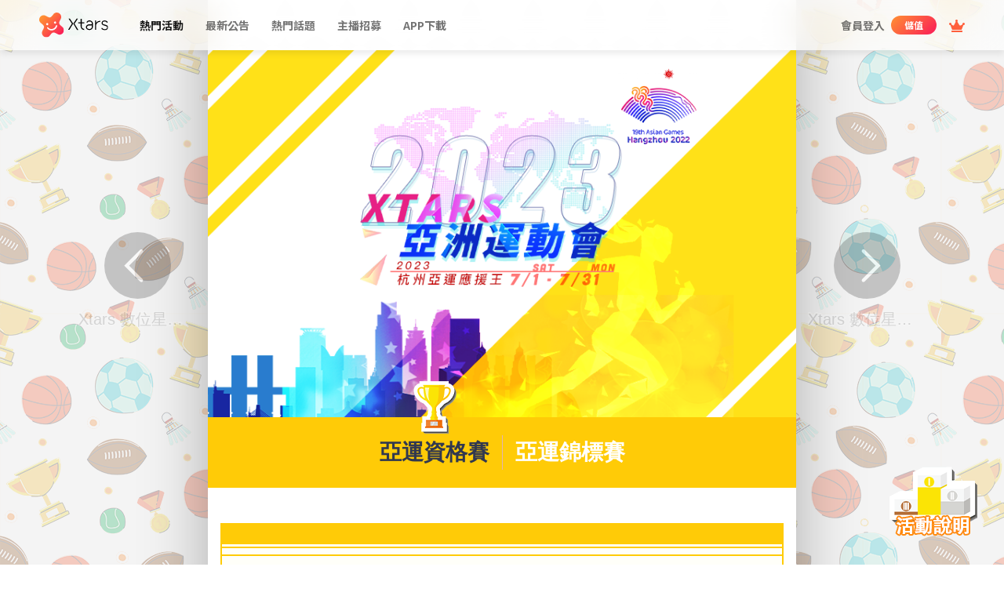

--- FILE ---
content_type: text/html; charset=UTF-8
request_url: https://www.xtars.com/campaigns/asian-games/
body_size: 77556
content:
<!doctype html>
<html lang="zh-TW">

<head>
    <!-- Google Tag Manager -->
    <script>
        (function(w, d, s, l, i) {
            w[l] = w[l] || [];
            w[l].push({
                'gtm.start': new Date().getTime(),
                event: 'gtm.js'
            });
            var f = d.getElementsByTagName(s)[0],
                j = d.createElement(s),
                dl = l != 'dataLayer' ? '&l=' + l : '';
            j.async = true;
            j.src = 'https://www.googletagmanager.com/gtm.js?id=' + i + dl;
            f.parentNode.insertBefore(j, f);
        })(window, document, 'script', 'dataLayer', 'GTM-5KCBD7R');
    </script>
    <!-- End Google Tag Manager -->
    <meta name='robots' content='max-image-preview:large' />
<link rel='dns-prefetch' href='//www.xtars.com' />
<link rel='dns-prefetch' href='//cdn.jsdelivr.net' />
<link rel='dns-prefetch' href='//fonts.googleapis.com' />
<link rel='dns-prefetch' href='//pro.fontawesome.com' />
<link rel='dns-prefetch' href='//cdnjs.cloudflare.com' />
<link rel='dns-prefetch' href='//cdn-portal.xtars.com' />
<script type="text/javascript">
/* <![CDATA[ */
window._wpemojiSettings = {"baseUrl":"https:\/\/s.w.org\/images\/core\/emoji\/14.0.0\/72x72\/","ext":".png","svgUrl":"https:\/\/s.w.org\/images\/core\/emoji\/14.0.0\/svg\/","svgExt":".svg","source":{"concatemoji":"https:\/\/www.xtars.com\/wp-includes\/js\/wp-emoji-release.min.js?ver=6.4.3"}};
/*! This file is auto-generated */
!function(i,n){var o,s,e;function c(e){try{var t={supportTests:e,timestamp:(new Date).valueOf()};sessionStorage.setItem(o,JSON.stringify(t))}catch(e){}}function p(e,t,n){e.clearRect(0,0,e.canvas.width,e.canvas.height),e.fillText(t,0,0);var t=new Uint32Array(e.getImageData(0,0,e.canvas.width,e.canvas.height).data),r=(e.clearRect(0,0,e.canvas.width,e.canvas.height),e.fillText(n,0,0),new Uint32Array(e.getImageData(0,0,e.canvas.width,e.canvas.height).data));return t.every(function(e,t){return e===r[t]})}function u(e,t,n){switch(t){case"flag":return n(e,"\ud83c\udff3\ufe0f\u200d\u26a7\ufe0f","\ud83c\udff3\ufe0f\u200b\u26a7\ufe0f")?!1:!n(e,"\ud83c\uddfa\ud83c\uddf3","\ud83c\uddfa\u200b\ud83c\uddf3")&&!n(e,"\ud83c\udff4\udb40\udc67\udb40\udc62\udb40\udc65\udb40\udc6e\udb40\udc67\udb40\udc7f","\ud83c\udff4\u200b\udb40\udc67\u200b\udb40\udc62\u200b\udb40\udc65\u200b\udb40\udc6e\u200b\udb40\udc67\u200b\udb40\udc7f");case"emoji":return!n(e,"\ud83e\udef1\ud83c\udffb\u200d\ud83e\udef2\ud83c\udfff","\ud83e\udef1\ud83c\udffb\u200b\ud83e\udef2\ud83c\udfff")}return!1}function f(e,t,n){var r="undefined"!=typeof WorkerGlobalScope&&self instanceof WorkerGlobalScope?new OffscreenCanvas(300,150):i.createElement("canvas"),a=r.getContext("2d",{willReadFrequently:!0}),o=(a.textBaseline="top",a.font="600 32px Arial",{});return e.forEach(function(e){o[e]=t(a,e,n)}),o}function t(e){var t=i.createElement("script");t.src=e,t.defer=!0,i.head.appendChild(t)}"undefined"!=typeof Promise&&(o="wpEmojiSettingsSupports",s=["flag","emoji"],n.supports={everything:!0,everythingExceptFlag:!0},e=new Promise(function(e){i.addEventListener("DOMContentLoaded",e,{once:!0})}),new Promise(function(t){var n=function(){try{var e=JSON.parse(sessionStorage.getItem(o));if("object"==typeof e&&"number"==typeof e.timestamp&&(new Date).valueOf()<e.timestamp+604800&&"object"==typeof e.supportTests)return e.supportTests}catch(e){}return null}();if(!n){if("undefined"!=typeof Worker&&"undefined"!=typeof OffscreenCanvas&&"undefined"!=typeof URL&&URL.createObjectURL&&"undefined"!=typeof Blob)try{var e="postMessage("+f.toString()+"("+[JSON.stringify(s),u.toString(),p.toString()].join(",")+"));",r=new Blob([e],{type:"text/javascript"}),a=new Worker(URL.createObjectURL(r),{name:"wpTestEmojiSupports"});return void(a.onmessage=function(e){c(n=e.data),a.terminate(),t(n)})}catch(e){}c(n=f(s,u,p))}t(n)}).then(function(e){for(var t in e)n.supports[t]=e[t],n.supports.everything=n.supports.everything&&n.supports[t],"flag"!==t&&(n.supports.everythingExceptFlag=n.supports.everythingExceptFlag&&n.supports[t]);n.supports.everythingExceptFlag=n.supports.everythingExceptFlag&&!n.supports.flag,n.DOMReady=!1,n.readyCallback=function(){n.DOMReady=!0}}).then(function(){return e}).then(function(){var e;n.supports.everything||(n.readyCallback(),(e=n.source||{}).concatemoji?t(e.concatemoji):e.wpemoji&&e.twemoji&&(t(e.twemoji),t(e.wpemoji)))}))}((window,document),window._wpemojiSettings);
/* ]]> */
</script>
<style id='wp-emoji-styles-inline-css' type='text/css'>

	img.wp-smiley, img.emoji {
		display: inline !important;
		border: none !important;
		box-shadow: none !important;
		height: 1em !important;
		width: 1em !important;
		margin: 0 0.07em !important;
		vertical-align: -0.1em !important;
		background: none !important;
		padding: 0 !important;
	}
</style>
<link rel='stylesheet' id='wp-block-library-css' href='https://www.xtars.com/wp-includes/css/dist/block-library/style.min.css?ver=6.4.3' type='text/css' media='all' />
<link rel='stylesheet' id='xtars-block-css' href='https://www.xtars.com/wp-content/plugins/xtars-block/build/style-index.css?ver=1767157245' type='text/css' media='all' />
<style id='classic-theme-styles-inline-css' type='text/css'>
/*! This file is auto-generated */
.wp-block-button__link{color:#fff;background-color:#32373c;border-radius:9999px;box-shadow:none;text-decoration:none;padding:calc(.667em + 2px) calc(1.333em + 2px);font-size:1.125em}.wp-block-file__button{background:#32373c;color:#fff;text-decoration:none}
</style>
<style id='global-styles-inline-css' type='text/css'>
body{--wp--preset--color--black: #000000;--wp--preset--color--cyan-bluish-gray: #abb8c3;--wp--preset--color--white: #ffffff;--wp--preset--color--pale-pink: #f78da7;--wp--preset--color--vivid-red: #cf2e2e;--wp--preset--color--luminous-vivid-orange: #ff6900;--wp--preset--color--luminous-vivid-amber: #fcb900;--wp--preset--color--light-green-cyan: #7bdcb5;--wp--preset--color--vivid-green-cyan: #00d084;--wp--preset--color--pale-cyan-blue: #8ed1fc;--wp--preset--color--vivid-cyan-blue: #0693e3;--wp--preset--color--vivid-purple: #9b51e0;--wp--preset--gradient--vivid-cyan-blue-to-vivid-purple: linear-gradient(135deg,rgba(6,147,227,1) 0%,rgb(155,81,224) 100%);--wp--preset--gradient--light-green-cyan-to-vivid-green-cyan: linear-gradient(135deg,rgb(122,220,180) 0%,rgb(0,208,130) 100%);--wp--preset--gradient--luminous-vivid-amber-to-luminous-vivid-orange: linear-gradient(135deg,rgba(252,185,0,1) 0%,rgba(255,105,0,1) 100%);--wp--preset--gradient--luminous-vivid-orange-to-vivid-red: linear-gradient(135deg,rgba(255,105,0,1) 0%,rgb(207,46,46) 100%);--wp--preset--gradient--very-light-gray-to-cyan-bluish-gray: linear-gradient(135deg,rgb(238,238,238) 0%,rgb(169,184,195) 100%);--wp--preset--gradient--cool-to-warm-spectrum: linear-gradient(135deg,rgb(74,234,220) 0%,rgb(151,120,209) 20%,rgb(207,42,186) 40%,rgb(238,44,130) 60%,rgb(251,105,98) 80%,rgb(254,248,76) 100%);--wp--preset--gradient--blush-light-purple: linear-gradient(135deg,rgb(255,206,236) 0%,rgb(152,150,240) 100%);--wp--preset--gradient--blush-bordeaux: linear-gradient(135deg,rgb(254,205,165) 0%,rgb(254,45,45) 50%,rgb(107,0,62) 100%);--wp--preset--gradient--luminous-dusk: linear-gradient(135deg,rgb(255,203,112) 0%,rgb(199,81,192) 50%,rgb(65,88,208) 100%);--wp--preset--gradient--pale-ocean: linear-gradient(135deg,rgb(255,245,203) 0%,rgb(182,227,212) 50%,rgb(51,167,181) 100%);--wp--preset--gradient--electric-grass: linear-gradient(135deg,rgb(202,248,128) 0%,rgb(113,206,126) 100%);--wp--preset--gradient--midnight: linear-gradient(135deg,rgb(2,3,129) 0%,rgb(40,116,252) 100%);--wp--preset--font-size--small: 13px;--wp--preset--font-size--medium: 20px;--wp--preset--font-size--large: 36px;--wp--preset--font-size--x-large: 42px;--wp--preset--spacing--20: 0.44rem;--wp--preset--spacing--30: 0.67rem;--wp--preset--spacing--40: 1rem;--wp--preset--spacing--50: 1.5rem;--wp--preset--spacing--60: 2.25rem;--wp--preset--spacing--70: 3.38rem;--wp--preset--spacing--80: 5.06rem;--wp--preset--shadow--natural: 6px 6px 9px rgba(0, 0, 0, 0.2);--wp--preset--shadow--deep: 12px 12px 50px rgba(0, 0, 0, 0.4);--wp--preset--shadow--sharp: 6px 6px 0px rgba(0, 0, 0, 0.2);--wp--preset--shadow--outlined: 6px 6px 0px -3px rgba(255, 255, 255, 1), 6px 6px rgba(0, 0, 0, 1);--wp--preset--shadow--crisp: 6px 6px 0px rgba(0, 0, 0, 1);}:where(.is-layout-flex){gap: 0.5em;}:where(.is-layout-grid){gap: 0.5em;}body .is-layout-flow > .alignleft{float: left;margin-inline-start: 0;margin-inline-end: 2em;}body .is-layout-flow > .alignright{float: right;margin-inline-start: 2em;margin-inline-end: 0;}body .is-layout-flow > .aligncenter{margin-left: auto !important;margin-right: auto !important;}body .is-layout-constrained > .alignleft{float: left;margin-inline-start: 0;margin-inline-end: 2em;}body .is-layout-constrained > .alignright{float: right;margin-inline-start: 2em;margin-inline-end: 0;}body .is-layout-constrained > .aligncenter{margin-left: auto !important;margin-right: auto !important;}body .is-layout-constrained > :where(:not(.alignleft):not(.alignright):not(.alignfull)){max-width: var(--wp--style--global--content-size);margin-left: auto !important;margin-right: auto !important;}body .is-layout-constrained > .alignwide{max-width: var(--wp--style--global--wide-size);}body .is-layout-flex{display: flex;}body .is-layout-flex{flex-wrap: wrap;align-items: center;}body .is-layout-flex > *{margin: 0;}body .is-layout-grid{display: grid;}body .is-layout-grid > *{margin: 0;}:where(.wp-block-columns.is-layout-flex){gap: 2em;}:where(.wp-block-columns.is-layout-grid){gap: 2em;}:where(.wp-block-post-template.is-layout-flex){gap: 1.25em;}:where(.wp-block-post-template.is-layout-grid){gap: 1.25em;}.has-black-color{color: var(--wp--preset--color--black) !important;}.has-cyan-bluish-gray-color{color: var(--wp--preset--color--cyan-bluish-gray) !important;}.has-white-color{color: var(--wp--preset--color--white) !important;}.has-pale-pink-color{color: var(--wp--preset--color--pale-pink) !important;}.has-vivid-red-color{color: var(--wp--preset--color--vivid-red) !important;}.has-luminous-vivid-orange-color{color: var(--wp--preset--color--luminous-vivid-orange) !important;}.has-luminous-vivid-amber-color{color: var(--wp--preset--color--luminous-vivid-amber) !important;}.has-light-green-cyan-color{color: var(--wp--preset--color--light-green-cyan) !important;}.has-vivid-green-cyan-color{color: var(--wp--preset--color--vivid-green-cyan) !important;}.has-pale-cyan-blue-color{color: var(--wp--preset--color--pale-cyan-blue) !important;}.has-vivid-cyan-blue-color{color: var(--wp--preset--color--vivid-cyan-blue) !important;}.has-vivid-purple-color{color: var(--wp--preset--color--vivid-purple) !important;}.has-black-background-color{background-color: var(--wp--preset--color--black) !important;}.has-cyan-bluish-gray-background-color{background-color: var(--wp--preset--color--cyan-bluish-gray) !important;}.has-white-background-color{background-color: var(--wp--preset--color--white) !important;}.has-pale-pink-background-color{background-color: var(--wp--preset--color--pale-pink) !important;}.has-vivid-red-background-color{background-color: var(--wp--preset--color--vivid-red) !important;}.has-luminous-vivid-orange-background-color{background-color: var(--wp--preset--color--luminous-vivid-orange) !important;}.has-luminous-vivid-amber-background-color{background-color: var(--wp--preset--color--luminous-vivid-amber) !important;}.has-light-green-cyan-background-color{background-color: var(--wp--preset--color--light-green-cyan) !important;}.has-vivid-green-cyan-background-color{background-color: var(--wp--preset--color--vivid-green-cyan) !important;}.has-pale-cyan-blue-background-color{background-color: var(--wp--preset--color--pale-cyan-blue) !important;}.has-vivid-cyan-blue-background-color{background-color: var(--wp--preset--color--vivid-cyan-blue) !important;}.has-vivid-purple-background-color{background-color: var(--wp--preset--color--vivid-purple) !important;}.has-black-border-color{border-color: var(--wp--preset--color--black) !important;}.has-cyan-bluish-gray-border-color{border-color: var(--wp--preset--color--cyan-bluish-gray) !important;}.has-white-border-color{border-color: var(--wp--preset--color--white) !important;}.has-pale-pink-border-color{border-color: var(--wp--preset--color--pale-pink) !important;}.has-vivid-red-border-color{border-color: var(--wp--preset--color--vivid-red) !important;}.has-luminous-vivid-orange-border-color{border-color: var(--wp--preset--color--luminous-vivid-orange) !important;}.has-luminous-vivid-amber-border-color{border-color: var(--wp--preset--color--luminous-vivid-amber) !important;}.has-light-green-cyan-border-color{border-color: var(--wp--preset--color--light-green-cyan) !important;}.has-vivid-green-cyan-border-color{border-color: var(--wp--preset--color--vivid-green-cyan) !important;}.has-pale-cyan-blue-border-color{border-color: var(--wp--preset--color--pale-cyan-blue) !important;}.has-vivid-cyan-blue-border-color{border-color: var(--wp--preset--color--vivid-cyan-blue) !important;}.has-vivid-purple-border-color{border-color: var(--wp--preset--color--vivid-purple) !important;}.has-vivid-cyan-blue-to-vivid-purple-gradient-background{background: var(--wp--preset--gradient--vivid-cyan-blue-to-vivid-purple) !important;}.has-light-green-cyan-to-vivid-green-cyan-gradient-background{background: var(--wp--preset--gradient--light-green-cyan-to-vivid-green-cyan) !important;}.has-luminous-vivid-amber-to-luminous-vivid-orange-gradient-background{background: var(--wp--preset--gradient--luminous-vivid-amber-to-luminous-vivid-orange) !important;}.has-luminous-vivid-orange-to-vivid-red-gradient-background{background: var(--wp--preset--gradient--luminous-vivid-orange-to-vivid-red) !important;}.has-very-light-gray-to-cyan-bluish-gray-gradient-background{background: var(--wp--preset--gradient--very-light-gray-to-cyan-bluish-gray) !important;}.has-cool-to-warm-spectrum-gradient-background{background: var(--wp--preset--gradient--cool-to-warm-spectrum) !important;}.has-blush-light-purple-gradient-background{background: var(--wp--preset--gradient--blush-light-purple) !important;}.has-blush-bordeaux-gradient-background{background: var(--wp--preset--gradient--blush-bordeaux) !important;}.has-luminous-dusk-gradient-background{background: var(--wp--preset--gradient--luminous-dusk) !important;}.has-pale-ocean-gradient-background{background: var(--wp--preset--gradient--pale-ocean) !important;}.has-electric-grass-gradient-background{background: var(--wp--preset--gradient--electric-grass) !important;}.has-midnight-gradient-background{background: var(--wp--preset--gradient--midnight) !important;}.has-small-font-size{font-size: var(--wp--preset--font-size--small) !important;}.has-medium-font-size{font-size: var(--wp--preset--font-size--medium) !important;}.has-large-font-size{font-size: var(--wp--preset--font-size--large) !important;}.has-x-large-font-size{font-size: var(--wp--preset--font-size--x-large) !important;}
.wp-block-navigation a:where(:not(.wp-element-button)){color: inherit;}
:where(.wp-block-post-template.is-layout-flex){gap: 1.25em;}:where(.wp-block-post-template.is-layout-grid){gap: 1.25em;}
:where(.wp-block-columns.is-layout-flex){gap: 2em;}:where(.wp-block-columns.is-layout-grid){gap: 2em;}
.wp-block-pullquote{font-size: 1.5em;line-height: 1.6;}
</style>
<link rel='stylesheet' id='wp-faq-schema-jquery-ui-css' href='https://www.xtars.com/wp-content/plugins/faq-schema-for-pages-and-posts//css/jquery-ui.css?ver=2.0.0' type='text/css' media='all' />
<link rel='stylesheet' id='bootstrap-css' href='https://cdn.jsdelivr.net/npm/bootstrap@5.0.0-beta1/dist/css/bootstrap.min.css?ver=6.4.3' type='text/css' media='all' />
<link rel='stylesheet' id='google-font-Serif-css' href='https://fonts.googleapis.com/css2?family=Noto+Serif+TC%3Awght%40200%3B300%3B400%3B500%3B600%3B700%3B900&#038;display=swap&#038;ver=6.4.3' type='text/css' media='all' />
<link rel='stylesheet' id='google-font-Sans-css' href='https://fonts.googleapis.com/css2?family=Noto+Sans+TC%3Awght%40100%3B300%3B400%3B500%3B700%3B900&#038;display=swap&#038;ver=6.4.3' type='text/css' media='all' />
<link rel='stylesheet' id='font-awesome-5-css' href='https://pro.fontawesome.com/releases/v5.10.0/css/all.css?ver=6.4.3' type='text/css' media='all' />
<link rel='stylesheet' id='owl-carousel-css' href='https://www.xtars.com/wp-content/themes/starraise/plugin/OwlCarousel/owlcarousel/assets/owl.carousel.min.css?ver=6.4.3' type='text/css' media='all' />
<link rel='stylesheet' id='owl-default-css' href='https://www.xtars.com/wp-content/themes/starraise/plugin/OwlCarousel/owlcarousel/assets/owl.theme.default.min.css?ver=6.4.3' type='text/css' media='all' />
<link rel='stylesheet' id='colorbox-css' href='https://www.xtars.com/wp-content/themes/starraise/plugin/colorbox/css/colorbox.css?ver=6.4.3' type='text/css' media='all' />
<link rel='stylesheet' id='swiper-css' href='https://www.xtars.com/wp-content/themes/starraise/plugin/swiper/css/swiper-theme.css?ver=2025123100' type='text/css' media='all' />
<link rel='stylesheet' id='datepicker-css' href='https://cdnjs.cloudflare.com/ajax/libs/air-datepicker/2.2.3/css/datepicker.min.css?ver=6.4.3' type='text/css' media='all' />
<link rel='stylesheet' id='intl-tel-input-css' href='https://cdnjs.cloudflare.com/ajax/libs/intl-tel-input/17.0.12/css/intlTelInput.css?ver=6.4.3' type='text/css' media='all' />
<link rel='stylesheet' id='starrise-main-css' href='https://www.xtars.com/wp-content/themes/starraise/css/main.css?ver=2025123100' type='text/css' media='all' />
<link rel='stylesheet' id='campaign-css' href='https://www.xtars.com/wp-content/themes/starraise/css/campaign.css?ver=2025123100' type='text/css' media='all' />
<link rel='stylesheet' id='temp-add-css' href='https://www.xtars.com/wp-content/themes/starraise/assets/css/temp.css?ver=2025123100' type='text/css' media='all' />
<link rel="https://api.w.org/" href="https://www.xtars.com/wp-json/" /><link rel="alternate" type="application/json" href="https://www.xtars.com/wp-json/wp/v2/campaigns/3310" /><link rel="EditURI" type="application/rsd+xml" title="RSD" href="https://www.xtars.com/xmlrpc.php?rsd" />
<link rel="canonical" href="https://www.xtars.com/campaigns/asian-games/" />
<link rel='shortlink' href='https://www.xtars.com/?p=3310' />
<link rel="alternate" type="application/json+oembed" href="https://www.xtars.com/wp-json/oembed/1.0/embed?url=https%3A%2F%2Fwww.xtars.com%2Fcampaigns%2Fasian-games%2F" />
<link rel="alternate" type="text/xml+oembed" href="https://www.xtars.com/wp-json/oembed/1.0/embed?url=https%3A%2F%2Fwww.xtars.com%2Fcampaigns%2Fasian-games%2F&#038;format=xml" />
<!-- Markup (JSON-LD) structured in schema.org ver.4.8.1 START -->
<!-- Markup (JSON-LD) structured in schema.org END -->
<meta property="og:url" content="https://www.xtars.com/campaigns/asian-games" >
<title itemprop="name">Xtars Live 直播平台，任何時刻，你有我｜線上聊天直播平台推薦 - 2023 Xtars 亞洲運動會</title>
<meta charset="UTF-8">
<meta name="viewport" content="width=750">
<meta name="keywords" content="主播,直播,平台,聊天,陪伴,暖心,網紅,交友,聊天,軟體,麻豆">
<link rel="shortcut icon" href="https://www.xtars.com/wp-content/themes/starraise/images/fav-icon.png">
<meta name="description" content="聊天直播平台推薦，直播內容多元，從歌唱、跳舞到 cosplay，Xtars皆有多種人氣主播和你開心互動，並跟你線上聊天。任何時刻打開 Xtars，感受貼心陪伴。" >
<meta property="og:title" content="Xtars Live 直播平台，任何時刻，你有我｜線上聊天直播平台推薦 - 2023 Xtars 亞洲運動會" >
<meta property="og:image" content="https://cdn-portal.xtars.com/uploads/2023/06/800x500-11.png" >
<meta property="og:description" content="聊天直播平台推薦，直播內容多元，從歌唱、跳舞到 cosplay，Xtars皆有多種人氣主播和你開心互動，並跟你線上聊天。任何時刻打開 Xtars，感受貼心陪伴。" >
<meta property="og:type" content="website" >

<!-- This site is optimized with the Schema plugin v1.7.9.6 - https://schema.press -->
<script type="application/ld+json">{
    "@context": "http://schema.org",
    "@type": "BreadcrumbList",
    "itemListElement": [
        {
            "@type": "ListItem",
            "position": 1,
            "item": {
                "@id": "https://www.xtars.com",
                "name": "Home"
            }
        },
        {
            "@type": "ListItem",
            "position": 2,
            "item": {
                "@id": "https://www.xtars.com/campaigns/",
                "name": "\u71b1\u9580\u6d3b\u52d5"
            }
        },
        {
            "@type": "ListItem",
            "position": 3,
            "item": {
                "@id": "https://www.xtars.com/campaigns/asian-games/",
                "name": "2023 Xtars \u4e9e\u6d32\u904b\u52d5\u6703",
                "image": "https://cdn-portal.xtars.com/uploads/2023/06/800x500-11.png"
            }
        }
    ]
}</script>

</head>

<body>
    <!-- Google Tag Manager (noscript) -->
    <noscript><iframe src="https://www.googletagmanager.com/ns.html?id=GTM-5KCBD7R" height="0" width="0" style="display:none;visibility:hidden"></iframe></noscript>
    <!-- End Google Tag Manager (noscript) -->
            <nav class="navbar navbar-expand-lg fixed-top navbar-light">
            <a href="/" class="navbar-brand">
                <img src="https://cdn-portal.xtars.com/images/main_logo.svg" height="32" class="d-inline-block align-top" alt="">
            </a>
            <div class="mobileMenu">
                <button class="btn--highlight btn--s">會員登入</button>
                <a href="/ranking"><i class="fas fa-crown"></i></a>
                <button class="navbar-toggler collapsed" type="button" data-bs-toggle="collapse" data-bs-target="#navbarContent" aria-controls="navbarContent" aria-expanded="false" aria-label="Toggle navigation">
                    <span class="icon-bar top-bar"></span>
                    <span class="icon-bar middle-bar"></span>
                    <span class="icon-bar bottom-bar"></span>
                </button>
            </div>

            <div class="collapse navbar-collapse" id="navbarContent" data-hover="dropdown">

                                    <ul id="mainMenu" class="nav navbar-nav mr-auto">
                        <li class="nav-item"><a href="https://www.xtars.com/campaigns/" class="nav-link active">熱門活動</a></li>
<li class="nav-item"><a href="https://www.xtars.com/announcements/" class="nav-link">最新公告</a></li>
<li class="nav-item dropdown"><a href="/news/" class="nav-link">熱門話題</a>
<ul class="dropdown-menu">
	<li class="subnav-item"><a href="https://www.xtars.com/news/" class="nav-link">新聞話題</a></li>
	<li class="subnav-item"><a href="https://www.xtars.com/interviews/" class="nav-link">主播專訪</a></li>
</ul>
</li>
<li class="nav-item"><a href="/news/new-04/" class="nav-link">主播招募</a></li>
                        <li class="nav-item smShow"><button class="btn--highlight btn--s" id="chargeButtonSmall"><span>儲值</span></button></li>
                        <li class="nav-item dropdown">
                            <a href="#" class="nav-link">APP下載</a>
                            <ul class="dropdown-menu">
                                <li class="lgShow">
                                    <div class="title">iOS</div>
                                    <img src="https://www.xtars.com/wp-content/themes/starraise/images/qrcode/iOS_only.png">
                                </li>
                                <li class="lgShow">
                                    <div class="title">Android</div>
                                    <img src="https://www.xtars.com/wp-content/themes/starraise/images/qrcode/Android_only.png">
                                </li>
                                <li class="lgShow">
                                    <div class="title">Android 中國地區</div>
                                    <img src="https://www.xtars.com/wp-content/themes/starraise/images/qrcode/Android_offline.png">
                                </li>
                                <li class="smShow">
                                    <a href="https://apps.apple.com/us/app/xtars-live/id1438201391" class="dropdown-item"><img src="https://www.xtars.com/wp-content/themes/starraise/images/apple.png"></a>
                                </li>
                                <li class="smShow">
                                    <a href="https://play.google.com/store/apps/details?id=com.xtars" class="dropdown-item"><img src="https://www.xtars.com/wp-content/themes/starraise/images/google.png"></a>
                                </li>
                                <li class="smShow">
                                    <a href="https://d3eq1e23ftm9f0.cloudfront.net/download/xtars_offline.apk" class="dropdown-item"><img src="https://www.xtars.com/wp-content/themes/starraise/images/apk.png"></a>
                                </li>
                            </ul>
                        </li>
                    </ul>
                                <ul id="userInfo" class="nav navbar-nav">
                    <li class="nav-item" id="navLogin" style="display: none;"><a id="login" class="nav-link" href="/login">會員登入</a></li>
                    <li class="obsBtn lgShow" style="display: none;"><button class="btn--primary btn--m" onclick="window.location.href='/obs'"><i class="fas fa-video"></i>OBS Studio</button></li>
                    <li class="nav-item dropdown" id="navInfo" style="display: none;">
                        <div class="avatarInfo lgShow">
                            <div class="avatarFrame">
                                <img src="">
                            </div>
                            <div class="name">
                                Hi <span>Alice</span>
                            </div>
                        </div>
                        <ul class="dropdown-menu smShow">
                            <li>
                                <div class="avatarInfo">
                                    <a href="/account-center">
                                        <div class="avatarFrame">
                                            <img src="">
                                        </div>
                                        <div class="name subtitle4">
                                            Hi <span></span>
                                        </div>
                                        <div class="caption1">
                                            查看個人資料                                        </div>
                                    </a>
                                    <button id="logout" class="logout btn--tertiary btn--m"><span>登出</span></button>
                                </div>
                            </li>
                        </ul>
                    </li>
                    <li class="nav-item lgShow"><button class="btn--highlight btn--s" id="chargeButton"><span>儲值</span></button></li>
                    <li class="lgShow"><a href="/ranking"><i class="fas fa-crown"></i></a></li>
                </ul>
            </div>
        </nav>
    
<main>
            <section id="campaign-content">
            <div id="campaign-container1">
                <div id="campaign-container2">
                    
<style>
    :root {
      /*-- header --*/
      --header__visual--desktop: url("https://cdn-portal.xtars.com/uploads/2023/06/800x500-11.png") center top no-repeat;
      --header__visual--mobile: url("https://cdn-portal.xtars.com/uploads/2023/06/1150-5.png") center top no-repeat;
      /*-- font type --*/
      --fony-type: Arial, Helvetica, sans-serif;
      /*-- Nav --*/
      --nav__bg: #ffcb07;
      --nav__divider: #e3b3b0;
      --nav__text--default: #ffffff;
      --nav__text--active: #31384f;
      --nav__icon--active: url("https://cdn-portal.xtars.com/uploads/2023/06/iconHover-2.png");
      /*-- Tab --*/
      --btn__tab--active: #31384f;
      --btn__tab--default: #ffffff;
      --btn__tab-bg--large: url("https://cdn-portal.xtars.com/uploads/2023/06/btn__bg-l-2.png");
      --btn__tab-active-bg--large: url("https://cdn-portal.xtars.com/uploads/2023/06/btn__bg-l-acticve-2.png");
      --btn__tab-bg--medium: url("https://cdn-portal.xtars.com/uploads/2023/06/btn__bg-m-2.png");
      --btn__tab-active-bg--medium: url("https://cdn-portal.xtars.com/uploads/2023/06/btn__bg-m-active-2.png");
      --btn__tab-bg--small: url("https://cdn-portal.xtars.com/uploads/2023/06/btn__bg-s-2.png");
      --btn__tab-active-bg--small: url("https://cdn-portal.xtars.com/uploads/2023/06/btn__bg-s-active-2.png");
      /*-- Ranking --*/
      --ranking-body__text: black;
      --ranking__title: #5c1e11;
      --ranking__time: 153, 74, 57;
      --ranking__gift: #ffab07;
      --ranking-title__border: #a78b62;
      --ranking-title__bg: #fff;
      --ranking__bg--solid: #ffffff;
      --ranking__bg--pattern: none;
      --ranking__body: url("https://cdn-portal.xtars.com/uploads/2023/06/ranking__Body-2.png");
      --ranking__progress-bar:#000000;;
      --ranking__progress-text:#ffffff;
      /*-- Main --*/
      --main__bg--solid: #f0f0f0;
      --main__bg--pattern: url("https://cdn-portal.xtars.com/uploads/2023/06/403.png");
      /*-- Rule --*/
      --rule__bg--solid: #ffffff;
      --rule__bg--pattern: none;
      --rule__title: #6d3e07;
      --rule__text: #444444;
      --rule-title__bg: url("https://cdn-portal.xtars.com/uploads/2023/06/ruleTitle__bg-2.png") center center no-repeat;
      --rule-subtitle__number: #ce9b00;
      --rule-subtitle__bg: #ce9b00;
      --rule-subtitle__text: #ffffff;
      --sticker__description-bg: #ecb13e;
      --sticker__points: #ffface;
      --sticker__text: #faff00;
    }
    </style><header id="campaign-header"><div id="campaign-header__container1"><div id="campaign-header__container2"><div id="campaign-header__container3"></div></div></div></header><section id="nav-area"><div class="float-btn"><a id="float-btn__rule"><img decoding="async" src="https://cdn-portal.xtars.com/uploads/2023/06/Rectangle-13-2.png" alt=""/></a></div><div class="campaign-nav owl-carousel owl-theme"><div class="campaign-nav__item active" data-hash="LJGZ07WB"><a href="#LJGZ07WB"><div class="campaign-nav__icon"></div><div class="campaign-nav__text">亞運資格賽</div></a></div><div class="campaign-nav__item" data-hash="LJGZ0DBN"><a href="#LJGZ0DBN"><div class="campaign-nav__icon"></div><div class="campaign-nav__text">亞運錦標賽</div></a></div></div></section><div id="campaign-container3" class="container-fluid"><div id="mainTab-LJGZ07WB"><div class="campaign-btn"><div class="nav row g-0 justify-content-center"></div></div><div class="tab-content"><div class="campaign-ranking tab-pane fade show active" id="LJGZ07WB-LJGZ1SC1"><div class="campaign-ranking__head"><img decoding="async" src="https://cdn-portal.xtars.com/uploads/2023/06/ranking__Header-2.png" alt=""/></div><div class="campaign-ranking__body"><div class="d-flex justify-content-center"><div class="campaign-ranking__title-style2"><div class="campaign-ranking__title-text"><span>直播間收禮榜</span></div><img decoding="async" src="https://cdn-portal.xtars.com/uploads/2023/06/ranking__Title__Bg-1.png" alt=""/></div></div><div class="time-area row justify-content-center"><div class="time-area__time-start col-3"><span class="time-area__date"></span>
<span class="time-area__time"></span></div><div class="time-area__decoration col-2"><span></span></div><div class="time-area__time-end col-3"><span class="time-area__date"></span>
<span class="time-area__time"></span></div></div></div><div class="rankingFooter"><img decoding="async" src="https://cdn-portal.xtars.com/uploads/2023/06/ranking__Footer-2.png" alt=""/></div></div></div></div><div id="mainTab-LJGZ0DBN"><div class="campaign-btn"><div class="nav row g-0 justify-content-center"><a class="campaign-btn__tab active col-4" data-bs-toggle="tab" href="#LJGZ0DBN-LJGZ3E1A"><div class="campaign-btn__text"><span>直播間收禮榜</span></div><img decoding="async" class="hover-img" src="https://cdn-portal.xtars.com/uploads/2023/06/btn__bg-m-2.png" alt=""/></a><a class="campaign-btn__tab col-4" data-bs-toggle="tab" href="#LJGZ0DBN-LKBXGR60"><div class="campaign-btn__text"><span>聯播收禮榜</span></div><img decoding="async" class="hover-img" src="https://cdn-portal.xtars.com/uploads/2023/06/btn__bg-m-2.png" alt=""/></a><a class="campaign-btn__tab col-4" data-bs-toggle="tab" href="#LJGZ0DBN-LKGBX7S8"><div class="campaign-btn__text"><span>總收禮榜</span></div><img decoding="async" class="hover-img" src="https://cdn-portal.xtars.com/uploads/2023/06/btn__bg-m-2.png" alt=""/></a><a class="campaign-btn__tab col-4" data-bs-toggle="tab" href="#LJGZ0DBN-LJGZ40U8"><div class="campaign-btn__text"><span>星粉榜</span></div><img decoding="async" class="hover-img" src="https://cdn-portal.xtars.com/uploads/2023/06/btn__bg-m-2.png" alt=""/></a></div></div><div class="tab-content"><div class="campaign-ranking tab-pane fade show active" id="LJGZ0DBN-LJGZ3E1A"><div class="campaign-ranking__head"><img decoding="async" src="https://cdn-portal.xtars.com/uploads/2023/06/ranking__Header-2.png" alt=""/></div><div class="campaign-ranking__body"><div class="d-flex justify-content-center"><div class="campaign-ranking__title-style2"><div class="campaign-ranking__title-text"><span>直播間收禮榜</span></div><img decoding="async" src="https://cdn-portal.xtars.com/uploads/2023/06/ranking__Title__Bg-1.png" alt=""/></div></div><div class="time-area row justify-content-center"><div class="time-area__time-start col-3"><span class="time-area__date"></span>
<span class="time-area__time"></span></div><div class="time-area__decoration col-2"><span></span></div><div class="time-area__time-end col-3"><span class="time-area__date"></span>
<span class="time-area__time"></span></div></div></div><div class="rankingFooter"><img decoding="async" src="https://cdn-portal.xtars.com/uploads/2023/06/ranking__Footer-2.png" alt=""/></div></div><div class="campaign-ranking tab-pane fade" id="LJGZ0DBN-LKBXGR60"><div class="campaign-ranking__head"><img decoding="async" src="https://cdn-portal.xtars.com/uploads/2023/06/ranking__Header-2.png" alt=""/></div><div class="campaign-ranking__body"><div class="LiveshowTime row justify-content-center"><div class="time-select col-7"><label for="">時間帶</label><select class="form-select form-select-lg"><option value="LKBXGR77" selected>Liveshow 19:00 &#8211; 19:10</option><option value="LKJOQ34G">Liveshow 19:11 &#8211; 19:21</option><option value="LKJOR208">Liveshow 19:22 &#8211; 19:32</option><option value="LKJOTNZ3">Liveshow 19:33 &#8211; 19:43</option><option value="LKJOUULJ">Liveshow 19:45 &#8211; 19:55</option><option value="LKJOWWNQ">Liveshow 19:56 &#8211; 20:06</option><option value="LKJOYD7W">Liveshow 20:08 &#8211; 20:18</option><option value="LKJP1VRF">Liveshow 20:20 &#8211; 20:30</option></select></div></div><div class="d-flex justify-content-center"><div class="campaign-ranking__title-style2"><div class="campaign-ranking__title-text"><span>聯播收禮榜</span></div><img decoding="async" src="https://cdn-portal.xtars.com/uploads/2023/06/ranking__Title__Bg-1.png" alt=""/></div></div><div id="LJGZ0DBN-LKBXGR60-LKBXGR77"><div class="time-area row justify-content-center"><div class="time-area__time-start col-3"><span class="time-area__date"></span>
<span class="time-area__time"></span></div><div class="time-area__decoration col-2"><span></span></div><div class="time-area__time-end col-3"><span class="time-area__date"></span>
<span class="time-area__time"></span></div></div></div><div id="LJGZ0DBN-LKBXGR60-LKJOQ34G" style="display:none"><div class="time-area row justify-content-center"><div class="time-area__time-start col-3"><span class="time-area__date"></span>
<span class="time-area__time"></span></div><div class="time-area__decoration col-2"><span></span></div><div class="time-area__time-end col-3"><span class="time-area__date"></span>
<span class="time-area__time"></span></div></div></div><div id="LJGZ0DBN-LKBXGR60-LKJOR208" style="display:none"><div class="time-area row justify-content-center"><div class="time-area__time-start col-3"><span class="time-area__date"></span>
<span class="time-area__time"></span></div><div class="time-area__decoration col-2"><span></span></div><div class="time-area__time-end col-3"><span class="time-area__date"></span>
<span class="time-area__time"></span></div></div></div><div id="LJGZ0DBN-LKBXGR60-LKJOTNZ3" style="display:none"><div class="time-area row justify-content-center"><div class="time-area__time-start col-3"><span class="time-area__date"></span>
<span class="time-area__time"></span></div><div class="time-area__decoration col-2"><span></span></div><div class="time-area__time-end col-3"><span class="time-area__date"></span>
<span class="time-area__time"></span></div></div></div><div id="LJGZ0DBN-LKBXGR60-LKJOUULJ" style="display:none"><div class="time-area row justify-content-center"><div class="time-area__time-start col-3"><span class="time-area__date"></span>
<span class="time-area__time"></span></div><div class="time-area__decoration col-2"><span></span></div><div class="time-area__time-end col-3"><span class="time-area__date"></span>
<span class="time-area__time"></span></div></div></div><div id="LJGZ0DBN-LKBXGR60-LKJOWWNQ" style="display:none"><div class="time-area row justify-content-center"><div class="time-area__time-start col-3"><span class="time-area__date"></span>
<span class="time-area__time"></span></div><div class="time-area__decoration col-2"><span></span></div><div class="time-area__time-end col-3"><span class="time-area__date"></span>
<span class="time-area__time"></span></div></div></div><div id="LJGZ0DBN-LKBXGR60-LKJOYD7W" style="display:none"><div class="time-area row justify-content-center"><div class="time-area__time-start col-3"><span class="time-area__date"></span>
<span class="time-area__time"></span></div><div class="time-area__decoration col-2"><span></span></div><div class="time-area__time-end col-3"><span class="time-area__date"></span>
<span class="time-area__time"></span></div></div></div><div id="LJGZ0DBN-LKBXGR60-LKJP1VRF" style="display:none"><div class="time-area row justify-content-center"><div class="time-area__time-start col-3"><span class="time-area__date"></span>
<span class="time-area__time"></span></div><div class="time-area__decoration col-2"><span></span></div><div class="time-area__time-end col-3"><span class="time-area__date"></span>
<span class="time-area__time"></span></div></div></div></div><div class="rankingFooter"><img decoding="async" src="https://cdn-portal.xtars.com/uploads/2023/06/ranking__Footer-2.png" alt=""/></div></div><div class="campaign-ranking tab-pane fade" id="LJGZ0DBN-LKGBX7S8"><div class="campaign-ranking__head"><img decoding="async" src="https://cdn-portal.xtars.com/uploads/2023/06/ranking__Header-2.png" alt=""/></div><div class="campaign-ranking__body"><div class="d-flex justify-content-center"><div class="campaign-ranking__title-style2"><div class="campaign-ranking__title-text"><span>總收禮榜</span></div><img decoding="async" src="https://cdn-portal.xtars.com/uploads/2023/06/ranking__Title__Bg-1.png" alt=""/></div></div><div class="time-area row justify-content-center"><div class="time-area__time-start col-3"><span class="time-area__date"></span>
<span class="time-area__time"></span></div><div class="time-area__decoration col-2"><span></span></div><div class="time-area__time-end col-3"><span class="time-area__date"></span>
<span class="time-area__time"></span></div></div></div><div class="rankingFooter"><img decoding="async" src="https://cdn-portal.xtars.com/uploads/2023/06/ranking__Footer-2.png" alt=""/></div></div><div class="campaign-ranking tab-pane fade" id="LJGZ0DBN-LJGZ40U8"><div class="campaign-ranking__head"><img decoding="async" src="https://cdn-portal.xtars.com/uploads/2023/06/ranking__Header-2.png" alt=""/></div><div class="campaign-ranking__body"><div class="d-flex justify-content-center"><div class="campaign-ranking__title-style2"><div class="campaign-ranking__title-text"><span>星粉榜</span></div><img decoding="async" src="https://cdn-portal.xtars.com/uploads/2023/06/ranking__Title__Bg-1.png" alt=""/></div></div><div class="time-area row justify-content-center"><div class="time-area__time-start col-3"><span class="time-area__date"></span>
<span class="time-area__time"></span></div><div class="time-area__decoration col-2"><span></span></div><div class="time-area__time-end col-3"><span class="time-area__date"></span>
<span class="time-area__time"></span></div></div></div><div class="rankingFooter"><img decoding="async" src="https://cdn-portal.xtars.com/uploads/2023/06/ranking__Footer-2.png" alt=""/></div></div></div></div></div><div style="display:none"><div id="donate"><div id="campaign-container3" class="container-fluid"><div class="campaign-ranking" id="donate-rank"><div class="campaign-ranking__head"><img decoding="async" src="https://cdn-portal.xtars.com/uploads/2023/06/ranking__Header-2.png" alt=""/></div><div class="campaign-ranking__body"><div class="d-flex justify-content-center"><div class="campaign-ranking__title-style2"><div class="campaign-ranking__title-text"><span>貢獻榜</span></div><img decoding="async" src="https://cdn-portal.xtars.com/uploads/2023/06/ranking__Title__Bg-1.png" alt=""/></div></div><div class="time-area row justify-content-center"><div class="time-area__time-start col-3"><span class="time-area__date">2020.12.01</span>
<span class="time-area__time">08:00:00</span></div><div class="time-area__decoration col-2"><span></span></div><div class="time-area__time-end col-3"><span class="time-area__date">2020.12.31</span>
<span class="time-area__time">23:59:59</span></div></div><div class="top-ranking row justify-content-center"></div></div></div></div></div><div id="rule" class="campaign-rule"><section class="campaign-rule__frame"><div class="campaign-rule__content"><div class="campaign-rule__item"><h4 class="campaign-rule__title">活動時間表</h4><div class="campaign-rule__text-area"><img decoding="async" src="https://cdn-portal.xtars.com/uploads/2023/06/timeTable-1.png" alt=""/></div></div><div class="campaign-rule__item"><h4 class="campaign-rule__title">活動貼圖</h4><div id="sticker"><div class="sticker__card"><div class="sticker__photo"><img decoding="async" src="https://cdn-portal.xtars.com/uploads/2023/06/亞運_圖貼1_縮圖.png"/></div><div class="sticker__info"><div class="sticker__text">羽你同行</div><div class="sticker__points">1,314</div></div></div><div class="sticker__card"><div class="sticker__photo"><img decoding="async" src="https://cdn-portal.xtars.com/uploads/2023/06/亞運_圖貼2_縮圖.png"/></div><div class="sticker__info"><div class="sticker__text">保齡高手</div><div class="sticker__points">16,000</div></div></div><div class="sticker__card"><div class="sticker__photo"><img decoding="async" src="https://cdn-portal.xtars.com/uploads/2023/06/亞運_圖貼3_縮圖.png"/></div><div class="sticker__info"><div class="sticker__text">筋肉再現</div><div class="sticker__points">52,000</div></div></div><div class="sticker__card"><div class="sticker__photo"><img decoding="async" src="https://cdn-portal.xtars.com/uploads/2023/06/亞運_圖貼4_縮圖.png"/></div><div class="sticker__info"><div class="sticker__text">中華隊強襲</div><div class="sticker__points">334,420</div></div></div></div></div><div>
    <div class="campaign-rule__item">
        <h4 class="campaign-rule__title">活動說明</h4>
        <div class="campaign-rule__text-area">
       <p><span style="font-weight: 400;">「杭州2022年第19屆亞洲運動會」因應疫情而延至今年將在2023年9月揭開帷幕，這場運動盛會承載著中華台灣選手們無數的努力和夢想 ! Xtars準備派出亞運最強應援團，為在杭州亞運賽場上的中華隊選手們帶來無窮的動力和支持 ! </span><span style="font-weight: 400;"><br /><br /></span></p>
<p><span style="font-weight: 400;">活動時間內蒐集2023 Xtars 亞洲運動會活動禮物「羽你同行」、「保齡高手」、 「筋肉再現」 、 「中華隊強襲」累積「體力值」，成為最強應援團，登上愛爾達體育台「杭州2022年第19屆亞洲運動會」電視廣告吧 !</span></p>
             <p>&nbsp;</p>
            <img decoding="async" src="https://cdn-portal.xtars.com/uploads/2023/06/入境版位_示意圖-2-1.png" alt=""> 
     </div>
    </div>

    <div class="campaign-rule__item">
        <h4 class="campaign-rule__title">亞運資格賽</h4>
        <div class="campaign-rule__text-area">
             <div class="campaign-rule__list-title"><span>1</span>活動時間</div>
            <p>2023/07/01 08:00:00 – 07/20 23:59:59</p>
            <div class="campaign-rule__list-title"><span>2</span>活動規則</div>
            <p><span style="font-weight: 400;">主播們於活動時間內蒐集「2023 Xtars 亞洲運動會」活動限定禮物，累積體力值登上榜單指定名次即可晉級「亞運錦標賽」獲得參加聯播挑戰賽資格，爭奪愛爾達體育台「第19屆亞洲運動會」MOD EPG曝光！</span></p><br />
            <font color="#f55353">*晉級「亞運錦標賽」之主播若無法於2023/07/26指定時間參加聯播挑戰賽者，將視同放棄並取消所有本榜單獎項之獲獎資格(含特效獎勵)。</font><br />
            <div class="campaign-rule__list-title"><span>3</span>活動獎勵</div>
            <img decoding="async" src="https://cdn-portal.xtars.com/uploads/2023/06/rule-table1-2.png" alt="">
            <div class="campaign-rule__list-title"><span>4</span>曝光版位</div>
            <img decoding="async" src="https://cdn-portal.xtars.com/uploads/2023/06/rule-table21-1.png" alt="">
        </div>
    </div>

    <div class="campaign-rule__item">
        <h4 class="campaign-rule__title">亞運錦標賽</h4>
        <div class="campaign-rule__text-area">
             <div class="campaign-rule__list-title"><span>1</span>活動時間</div>
            <p>2023/07/21 00:00:00 – 07/31 23:59:59</p>
            <div class="campaign-rule__list-title"><span>2</span>活動規則</div>
           <p><span style="font-weight: 400;">進入「亞運錦標賽」榜單競賽主播們皆須參與「Xtars Live 聯播挑戰賽 : 亞運錦標賽」，鬧編直播間將於07/21 18:00前開播隨機抽籤決定主播比賽對戰序號，主播們將依抽籤序號進行聯播挑戰賽分組，各組別於2023/07/26指定時間向指定參賽主播發起聯播挑戰(每次挑戰限時10分鐘，時間結束收禮點數高者為勝)聯播收禮榜前3名主播可獲得愛爾達體育台「第19屆亞洲運動會」MOD EPG曝光 (依名次安排C位) ! 而最終於總收禮榜登上排名前3名主播則可獲得愛爾達體育台「第19屆亞洲運動會」電視轉播廣告拍攝資格 !  </span></p>
<p>&nbsp;</p>
            <font color="#f55353">【註一】晉級「亞運錦標賽」聯播挑戰賽之主播若無法依指定時間參與「Xtars Live : 官方聯播挑戰賽」將視同放棄並取消所有獲獎資格(含特效獎勵)。</font><br />
            <font color="#f55353">【註二】壓秒收/送禮物可能受系統及網路延遲影響，致使系統資料寫入逾時無法成功計算榜單成績，最終排名結果以活動頁顯示為主。</font><br />
            <font color="#f55353">【註三】總收禮榜計算規則為「活動限定禮物榜總點數＋聯播挑戰賽榜總點數(聯播時贈送之「2023 Xtars 亞洲運動會」活動禮物，於活動限定禮物榜中將不重複計算)，星粉榜則僅計算「2023 Xtars 亞洲運動會」活動限定禮物。</font><br />
            <font color="#f55353">【註四】 晉級「亞運錦標賽」聯播挑戰賽之主播，若於挑戰賽事進行中有違反直播情事或刻意影響賽事進行者，經查證屬實後將取消該主播於本活動中所有獲獎資格(含特效獎勵)。</font>
　　　　　　<div class="campaign-rule__list-title"><span>3</span>成績計算</div>
            <p><span style="font-weight: 400;">總收禮榜=「直播間收禮榜」+「聯播收禮榜」</span></p><br />
<p><strong>【直播間收禮榜】</strong><strong><br /></strong><span style="font-weight: 400;">參賽主播們累積2023/07/01 08:00:00至2023/07/31 23:59:59個人直播間內所收到「2023 Xtars 亞洲運動會」活動禮物收禮點數。</span></p>
            <font color="#f55353">＊直播間收禮榜將不包含2023/07/26 19:00:00至2023/07/26 21:00:00聯播競賽時所收到的「2023 Xtars 亞洲運動會」活動禮物收禮點數。</font><br /><br />
<p><strong>【聯播收禮榜】</strong><span style="font-weight: 400;"><br /></span><span style="font-weight: 400;">參賽主播們累積2023/07/26 19:00:00至2023/07/26 21:00:00 聯播競賽結榜時間前，於聯播競賽中，個人直播間所收到的所有禮物收禮點數</span><span style="font-weight: 400;">。</span></p>
            <font color="#f55353">＊聯播競賽時所收到所有禮物點數皆納入榜單計算，包含彈幕送禮。</font><br /><br />
<p><strong>【攻擊型禮物FAQ】</strong></p>
<p><span style="font-weight: 400;">問：攻擊型禮物有跑馬燈嗎？</span></p>
<p><span style="font-weight: 400;">答：有的，若禮物點數滿足跑馬燈條件，所有開播中的房間皆會顯示金/銀全域跑馬燈</span></p>
<p>&nbsp;</p>
<p>問：A主播和B主播在PK，我在A主播直播間打開攻擊型禮物面板並送出攻擊型禮物，此時點數會算到哪位主播？</p>
<p><span style="font-weight: 400;">答：</span><span style="font-weight: 400;">禮物的點數、熱度、經驗值皆</span><span style="font-weight: 400;">計算在A主播，</span><span style="font-weight: 400;">僅攻擊型禮物的動效會顯示在B主播</span><strong></p>
            <div class="campaign-rule__list-title"><span>4</span>賽程表</div>
            <font color="#f55353">實際賽事時間將依當日聯播競賽賽程為主</font>
            <img decoding="async" src="https://cdn-portal.xtars.com/uploads/2023/07/賽程表.png" alt="">
            <div class="campaign-rule__list-title"><span>5</span>活動獎勵</div>
            <img decoding="async" src="https://cdn-portal.xtars.com/uploads/2023/06/rule-table4-1.png" alt="">
            <p>&nbsp;</p>
            <img decoding="async" src="https://cdn-portal.xtars.com/uploads/2023/06/rule-table5-2.png" alt="">
<font color="#f55353">註 : 星粉總榜之相同類型獎勵，領取以累積送禮達到之最高門檻為主，非累計領取。</font>
            <div class="campaign-rule__list-title"><span>6</span>亞運介紹</div>
            <img decoding="async" src="https://cdn-portal.xtars.com/uploads/2023/06/rule-table81.png" alt="">
            <div class="campaign-rule__list-title"><span>7</span>曝光版位</div>
            <img decoding="async" src="https://cdn-portal.xtars.com/uploads/2023/06/rule-table91.png" alt="">
            <p>&nbsp;</p>
            <img decoding="async" src="https://cdn-portal.xtars.com/uploads/2023/06/rule-table10-3.png" alt="">
        </div>
    </div>
  
    <div class="campaign-rule__item">
        <h4 class="campaign-rule__title">活動提醒</h4>
        <div class="campaign-rule__text-area">
            <p>1. 官方不允許非法之「活動獎勵交易」及「購買點數」(第三方管道購點，盜刷等) 與影響比賽結果自刷點數行為。若經發現，官方有權視情節輕重回收分數或取消其得獎資格且收回所有獎勵，並保有法律追訴權。</p>
            <p>&nbsp;</p>
            <p>2. 如經查驗有惡意刷退信用卡費者，平台有權抵扣或追回直播主就該名退刷者所分得之利益。</p>
            <p>&nbsp;</p>
            <p>3. 壓秒收/送禮物可能受系統及網路延遲影響，致使系統資料寫入逾時無法成功計算榜單成績，最終排名結果以活動頁顯示為主。</p>
            <p>&nbsp;</p>
            <p>4. 活動排名結算以活動頁時間為主，逾期收送活動禮物恕不計算。各榜單若有同分數之情況，則取優先達到該名次者為準。</p>
            <p>&nbsp;</p>
            <p>5. 所有獎項依台灣「所得稅法」之規定辦理，由Xtars Live官方平台開立扣繳憑單，獎項價值將計入得獎者年度個人所得，並依法申報及自行負擔稅金。</p>
            <p>&nbsp;</p>
            <p>6. 所有活動得獎主播，須於活動結束日起與本公司保持尚有六個月以上經紀合約，或於二週內與本公司續約，始具備獲獎資格(含廣告拍攝、版面上刊、各類型演出等)。</p>
            <p>&nbsp;</p>
            <p>7. 本活動中所有拍攝資格皆為活動獎勵不得兌現，製作及拍攝時間由官方指定，預計拍攝日期為：8月份，無法配合者將視同放棄，並由官方依排名順序安排遞補者。上刊日期由官方保有最終決定權。</p>
            <p>&nbsp;</p>
            <p>8. 本活動所有動態特效、直播間頭像框及進場特效等虛擬獎勵發送時間為活動結束後隔月份發送至Xtars Live帳號內。</p>
            <p>&nbsp;</p>
            <p>9. Xtars Live官方平台保有最終修改與變更活動之權利。</p>
            <p>&nbsp;</p>
        </div>
    </div></div></div></section></div></div><script>let tags = '["華語區主播限定","電視廣告","特效獎勵","站內曝光"]';//tags結尾
let recommend = false;
let postStartDate = "2023-07-01 00:00:00";//postStartDate結尾
let campaignStartDate = "2023-07-01 00:00:00";//campaignStartDate結尾
let postEndDate = "2023-08-31 23:59:59";//postEndDate結尾
let campaignEndDate = "2023-07-31 23:59:59";//campaignEndDate結尾
let rankings = {"LJGZ07WB-LJGZ1SC1":{"params":{"tags":[47],"giftCategory":"436"},"startTime":"2023-07-01 08:00:00","endTime":"2023-07-20 23:59:59","target":"#LJGZ07WB-LJGZ1SC1 .campaign-ranking__body","type":"liveMaster","donate":false,"count":30,"isStatic":false,"orderBy":"point","beSummed":true,"beSummedId":"LJGZ1SC1"},"LJGZ0DBN-LJGZ3E1A":{"params":{"giftCategory":"436","liveMasterId":["a5554239-fecb-4c0b-a34c-e07b6f50e912","0c9fc1e6-cdc9-4306-b4f5-10091e6b9be9","cff6521c-18f1-4a4a-afc3-409baf297835","0b9c09f4-9886-453e-8a17-0461b941605e","a9bf5f56-3f4a-4a6c-81c5-8d42f21ad44f","1830558e-4649-4e29-886e-ca6345c9fd5c","5967a3bc-1773-4dc6-9d33-0b0ecb42965f","f7e41d6d-5faf-4ca3-b7f8-67180a0264e6"]},"startTime":"2023-07-01 08:00:00","endTime":"2023-07-31 23:59:59","target":"#LJGZ0DBN-LJGZ3E1A .campaign-ranking__body","type":"liveMaster","donate":false,"count":30,"orderBy":"point","isStatic":false,"beSummed":true,"beSummedId":"LJGZ3E1Z"},"LJGZ0DBN-LKBXGR60":{"LKBXGR77":{"params":{},"startTime":"2023-07-26 19:00:00","endTime":"2023-07-26 19:10:00","target":"#LJGZ0DBN-LKBXGR60-LKBXGR77","type":"liveMaster","donate":false,"count":10,"isStatic":true,"beTransformed":true,"beTransformedId":"LKBXGR77","ranking":[{"points":5964300,"userId":"cff6521c-18f1-4a4a-afc3-409baf297835","profileThumbPicture":"https://d3eq1e23ftm9f0.cloudfront.net/personal/photo/06408aff3f5c23ed2dc86a6e5ffd66d7_thumb.jpg","nickname":"生日月-迪恩😎","ranking":1},{"points":2542462,"userId":"0b9c09f4-9886-453e-8a17-0461b941605e","profileThumbPicture":"https://d3eq1e23ftm9f0.cloudfront.net/personal/photo/92a14bd22e4060fd83d0985bc352e4b4_thumb.jpg","nickname":"里歐","ranking":2}]},"LKJOQ34G":{"params":{},"startTime":"2023-07-26 19:11:00","endTime":"2023-07-26 19:21:00","target":"#LJGZ0DBN-LKBXGR60-LKJOQ34G","type":"liveMaster","donate":false,"count":10,"isStatic":true,"beTransformed":true,"beTransformedId":"LKJOQ34G","ranking":[{"points":769166,"userId":"a9bf5f56-3f4a-4a6c-81c5-8d42f21ad44f","profileThumbPicture":"https://d3eq1e23ftm9f0.cloudfront.net/personal/photo/adb8f10e70bb5e59db876368c26531e1_thumb.jpg","nickname":"沛淇🌸𝓟𝓮𝓰𝓰𝔂","ranking":1},{"points":540854,"userId":"f7e41d6d-5faf-4ca3-b7f8-67180a0264e6","profileThumbPicture":"https://d3eq1e23ftm9f0.cloudfront.net/personal/photo/106faf9916cf5150d7784ea8f7a11f64_thumb.jpg","nickname":"澍碼寶貝🍄走啊群聚啊","ranking":2}]},"LKJOR208":{"params":{},"startTime":"2023-07-26 19:22:00","endTime":"2023-07-26 19:32:00","target":"#LJGZ0DBN-LKBXGR60-LKJOR208","type":"liveMaster","donate":false,"count":10,"isStatic":true,"beTransformed":true,"beTransformedId":"LKJOR208","ranking":[{"points":1098796,"userId":"a5554239-fecb-4c0b-a34c-e07b6f50e912","profileThumbPicture":"https://d3eq1e23ftm9f0.cloudfront.net/personal/photo/9607257ef0597411a4ea32c8ca7c34ef_thumb.jpg","nickname":"奶茶🧋","ranking":1},{"points":298628,"userId":"1830558e-4649-4e29-886e-ca6345c9fd5c","profileThumbPicture":"https://d3eq1e23ftm9f0.cloudfront.net/personal/photo/d3f833febedbe7d6a9f24d941f0c0a70_thumb.jpg","nickname":"🤍Nala娜拉🖤","ranking":2}]},"LKJOTNZ3":{"params":{},"startTime":"2023-07-26 19:33:00","endTime":"2023-07-26 19:43:00","target":"#LJGZ0DBN-LKBXGR60-LKJOTNZ3","type":"liveMaster","donate":false,"count":10,"isStatic":true,"beTransformed":true,"beTransformedId":"LKJOTNZ3","ranking":[{"points":1513098,"userId":"0c9fc1e6-cdc9-4306-b4f5-10091e6b9be9","profileThumbPicture":"https://d3eq1e23ftm9f0.cloudfront.net/personal/photo/264a436d1beed9ee15654391624052ba_thumb.jpg","nickname":"🍭小芬兒💘","ranking":1},{"points":909806,"userId":"5967a3bc-1773-4dc6-9d33-0b0ecb42965f","profileThumbPicture":"https://d3eq1e23ftm9f0.cloudfront.net/personal/photo/bac2f00cefd17b46e2fabee4bcc08f9c_thumb.jpg","nickname":"單單🐬","ranking":2}]},"LKJOUULJ":{"params":{},"startTime":"2023-07-26 19:45:00","endTime":"2023-07-26 19:55:00","target":"#LJGZ0DBN-LKBXGR60-LKJOUULJ","type":"liveMaster","donate":false,"count":10,"isStatic":true,"beTransformed":true,"beTransformedId":"LKJOUULJ","ranking":[{"points":1141888,"userId":"cff6521c-18f1-4a4a-afc3-409baf297835","profileThumbPicture":"https://d3eq1e23ftm9f0.cloudfront.net/personal/photo/06408aff3f5c23ed2dc86a6e5ffd66d7_thumb.jpg","nickname":"生日月-迪恩😎","ranking":1},{"points":99768,"userId":"a9bf5f56-3f4a-4a6c-81c5-8d42f21ad44f","profileThumbPicture":"https://d3eq1e23ftm9f0.cloudfront.net/personal/photo/adb8f10e70bb5e59db876368c26531e1_thumb.jpg","nickname":"沛淇🌸𝓟𝓮𝓰𝓰𝔂","ranking":2}]},"LKJOWWNQ":{"params":{},"startTime":"2023-07-26 19:56:00","endTime":"2023-07-26 20:06:00","target":"#LJGZ0DBN-LKBXGR60-LKJOWWNQ","type":"liveMaster","donate":false,"count":10,"isStatic":true,"beTransformed":true,"beTransformedId":"LKJOWWNQ","ranking":[{"points":346246,"userId":"a5554239-fecb-4c0b-a34c-e07b6f50e912","profileThumbPicture":"https://d3eq1e23ftm9f0.cloudfront.net/personal/photo/9607257ef0597411a4ea32c8ca7c34ef_thumb.jpg","nickname":"奶茶🧋","ranking":1},{"points":17314,"userId":"0c9fc1e6-cdc9-4306-b4f5-10091e6b9be9","profileThumbPicture":"https://d3eq1e23ftm9f0.cloudfront.net/personal/photo/264a436d1beed9ee15654391624052ba_thumb.jpg","nickname":"🍭小芬兒💘","ranking":2}]},"LKJOYD7W":{"params":{},"startTime":"2023-07-26 20:08:00","endTime":"2023-07-26 20:18:00","target":"#LJGZ0DBN-LKBXGR60-LKJOYD7W","type":"liveMaster","donate":false,"count":10,"isStatic":true,"beTransformed":true,"beTransformedId":"LKJOYD7W","ranking":[{"points":1548114,"userId":"a9bf5f56-3f4a-4a6c-81c5-8d42f21ad44f","profileThumbPicture":"https://d3eq1e23ftm9f0.cloudfront.net/personal/photo/adb8f10e70bb5e59db876368c26531e1_thumb.jpg","nickname":"沛淇🌸𝓟𝓮𝓰𝓰𝔂","ranking":1},{"points":1170540,"userId":"0c9fc1e6-cdc9-4306-b4f5-10091e6b9be9","profileThumbPicture":"https://d3eq1e23ftm9f0.cloudfront.net/personal/photo/264a436d1beed9ee15654391624052ba_thumb.jpg","nickname":"🍭小芬兒💘","ranking":2}]},"LKJP1VRF":{"params":{},"startTime":"2023-07-26 20:20:00","endTime":"2023-07-26 20:30:00","target":"#LJGZ0DBN-LKBXGR60-LKJP1VRF","type":"liveMaster","donate":false,"count":10,"isStatic":true,"beTransformed":true,"beTransformedId":"LKJP1VRF","ranking":[{"points":2875138,"userId":"a5554239-fecb-4c0b-a34c-e07b6f50e912","profileThumbPicture":"https://d3eq1e23ftm9f0.cloudfront.net/personal/photo/9607257ef0597411a4ea32c8ca7c34ef_thumb.jpg","nickname":"奶茶🧋","ranking":1},{"points":1870094,"userId":"cff6521c-18f1-4a4a-afc3-409baf297835","profileThumbPicture":"https://d3eq1e23ftm9f0.cloudfront.net/personal/photo/06408aff3f5c23ed2dc86a6e5ffd66d7_thumb.jpg","nickname":"生日月-迪恩😎","ranking":2}]}},"LJGZ0DBN-LKGBX7S8":{"params":{},"startTime":"2023-07-21 00:00:00","endTime":"2023-07-31 23:59:59","target":"#LJGZ0DBN-LKGBX7S8 .campaign-ranking__body","type":"liveMaster","donate":false,"count":10,"orderBy":"point","isStatic":true,"ranking":[{"points":17772610,"userId":"cff6521c-18f1-4a4a-afc3-409baf297835","profileThumbPicture":"https://d3eq1e23ftm9f0.cloudfront.net/personal/photo/06408aff3f5c23ed2dc86a6e5ffd66d7_thumb.jpg","nickname":"生日月-迪恩😎","ranking":1},{"points":15026834,"userId":"a5554239-fecb-4c0b-a34c-e07b6f50e912","profileThumbPicture":"https://d3eq1e23ftm9f0.cloudfront.net/personal/photo/9607257ef0597411a4ea32c8ca7c34ef_thumb.jpg","nickname":"奶茶🧋","ranking":2},{"points":11918566,"userId":"0c9fc1e6-cdc9-4306-b4f5-10091e6b9be9","profileThumbPicture":"https://d3eq1e23ftm9f0.cloudfront.net/personal/photo/264a436d1beed9ee15654391624052ba_thumb.jpg","nickname":"🍭小芬兒💘","ranking":3},{"points":10268476,"userId":"0b9c09f4-9886-453e-8a17-0461b941605e","profileThumbPicture":"https://d3eq1e23ftm9f0.cloudfront.net/personal/photo/0eeb4765d4cf5c1e06370651d34ab05e_thumb.jpg","nickname":"里歐","ranking":4},{"points":7017010,"userId":"a9bf5f56-3f4a-4a6c-81c5-8d42f21ad44f","profileThumbPicture":"https://d3eq1e23ftm9f0.cloudfront.net/personal/photo/adb8f10e70bb5e59db876368c26531e1_thumb.jpg","nickname":"沛淇🌸𝓟𝓮𝓰𝓰𝔂","ranking":5},{"points":5138750,"userId":"1830558e-4649-4e29-886e-ca6345c9fd5c","profileThumbPicture":"https://d3eq1e23ftm9f0.cloudfront.net/personal/photo/d3f833febedbe7d6a9f24d941f0c0a70_thumb.jpg","nickname":"🤍Nala娜拉🖤","ranking":6},{"points":4580142,"userId":"5967a3bc-1773-4dc6-9d33-0b0ecb42965f","profileThumbPicture":"https://d3eq1e23ftm9f0.cloudfront.net/personal/photo/bac2f00cefd17b46e2fabee4bcc08f9c_thumb.jpg","nickname":"單單🐬","ranking":7},{"points":3061932,"userId":"f7e41d6d-5faf-4ca3-b7f8-67180a0264e6","profileThumbPicture":"https://d3eq1e23ftm9f0.cloudfront.net/personal/photo/106faf9916cf5150d7784ea8f7a11f64_thumb.jpg","nickname":"澍碼寶貝🍄走啊群聚啊","ranking":8}],"beTransformed":true,"beTransformedId":"LKGBX7T0"},"LJGZ0DBN-LJGZ40U8":{"params":{"tags":[],"giftCategory":"436"},"startTime":"2023-07-01 08:00:00","endTime":"2023-07-31 23:59:59","target":"#LJGZ0DBN-LJGZ40U8 .campaign-ranking__body","type":"giftGiver","donate":false,"count":30,"isStatic":false,"orderBy":"point","beSummed":true,"beSummedId":"LJGZ40U8"}};//json結尾
let votings = [];</script><script>document.addEventListener("DOMContentLoaded", function () {
    // 要替換的頁籤 ID
    delete rankings['LJGZ0DBN-LJGZ3E1A'];
    // 要替換的頁籤 ranking json
    let rankInfo = {
        "params": {
            "giftCategory": "436",
            "liveMasterId": [
                "a5554239-fecb-4c0b-a34c-e07b6f50e912",
                "0c9fc1e6-cdc9-4306-b4f5-10091e6b9be9",
                "cff6521c-18f1-4a4a-afc3-409baf297835",
                "0b9c09f4-9886-453e-8a17-0461b941605e",
                "a9bf5f56-3f4a-4a6c-81c5-8d42f21ad44f",
                "1830558e-4649-4e29-886e-ca6345c9fd5c",
                "5967a3bc-1773-4dc6-9d33-0b0ecb42965f",
                "f7e41d6d-5faf-4ca3-b7f8-67180a0264e6"
            ]
        },
        "startTime": "2023-07-01 08:00:00",
        "endTime": "2023-07-31 23:59:59",
        "target": "#LJGZ0DBN-LJGZ3E1A .campaign-ranking__body",
        "type": "liveMaster",
        "donate": false,
        "count": 30,
        "orderBy": "point",
        "isStatic": false,
        "beSummed": true,
        "beSummedId": "LJGZ3E1Z"
    };

    let { startTime, endTime, orderBy, type, params } = rankInfo;
    params.startTime = startTime;
    params.endTime = endTime;
    params.orderBy = orderBy;

    $.ajax({
        url: apiHost.url + "/api/v2/ranking/" + type,
        type: "POST",
        dataType: "json",
        contentType: 'application/json',
        data: JSON.stringify(params),
        success: function (response) {
            let ranking = Array.from(response.data);
            // 要修正的點數列表
            let tooMuch = {
                "cff6521c-18f1-4a4a-afc3-409baf297835": 8976282,
                "0b9c09f4-9886-453e-8a17-0461b941605e": 2542462,
                "a9bf5f56-3f4a-4a6c-81c5-8d42f21ad44f": 2417048,
                "f7e41d6d-5faf-4ca3-b7f8-67180a0264e6": 540854,
                "a5554239-fecb-4c0b-a34c-e07b6f50e912": 4320180,
                "1830558e-4649-4e29-886e-ca6345c9fd5c": 298628,
                "0c9fc1e6-cdc9-4306-b4f5-10091e6b9be9": 2700952,
                "5967a3bc-1773-4dc6-9d33-0b0ecb42965f": 909806,

            }

            for (const uuid in tooMuch) {
                let liveMaster = ranking.findIndex(element => element.userId == uuid);
                if (liveMaster != -1) {
                    ranking[liveMaster].points -= tooMuch[uuid];
                }
            }
            ranking.sort((a, b) => {
                if (Number(b.points) > Number(a.points)) {
                    return 1;
                }
                if (Number(a.points) > Number(b.points)) {
                    return -1;
                }
                return 0;
            });
            let { target } = rankInfo;
            writeDate($(target), startTime, endTime);
            ranking = ranking.map((element, index) => {
                element.ranking = index + 1;
                return element;
            });
            let topRanking = $(document.createElement('div')).addClass('top-ranking').addClass('row').addClass('justify-content-center');
            topRanking.append(rankingTemplate(ranking.shift(), rankInfo));
            $(target).append(topRanking);
            let normalRanking = $(document.createElement('div')).addClass('normal-ranking');
            while (ranking.length) {
                let info = ranking.shift();
                if ((info.ranking > 30) || info.userId == "") {
                    break;
                }
                normalRanking.append(rankingTemplate(info, rankInfo));
            }
            $(target).append(normalRanking);
        },
        error: function (response) {
            console.log('Something wrong');
        }
    });
});</script>
                    <div class="campaign-link">
                                                    <a class="campaign-link__item" href="https://www.xtars.com/campaigns/2026-new-voice/">2026 新聲報到</a>
                                                    <a class="campaign-link__item" href="https://www.xtars.com/campaigns/2026-koee/">Xtars 數位星勢力</a>
                                            </div>
                    <div class="campaign-switch">
                                                                            <a class="campaign-switch__link" href="https://www.xtars.com/campaigns/2026-koee/">
                                <div class="campaign-switch__arrow"><img src="https://cdn-portal.xtars.com/images/campaign/layout2.0/campaign-prev.svg" alt=""></div>
                                <div class="campaign-switch__name">Xtars 數位星勢力</div>
                                <div class="campaign-switch__preview"><img src="https://cdn-portal.xtars.com/uploads/2025/12/koee-800.png"> </div>
                            </a>
                                                                            <a class="campaign-switch__link" href="https://www.xtars.com/campaigns/2026-koee/">
                                <div class="campaign-switch__arrow"><img src="https://cdn-portal.xtars.com/images/campaign/layout2.0/campaign-next.svg" alt=""></div>
                                <div class="campaign-switch__name">Xtars 數位星勢力</div>
                                <div class="campaign-switch__preview"><img src="https://cdn-portal.xtars.com/uploads/2025/12/koee-800.png"> </div>
                            </a>
                                            </div>
                </div>
            </div>
        </section>
    </main>

    <!-- Footer -->
    <footer class="page-footer font-small indigo">
        <!-- Footer Links -->
        <div class="container-fluid text-center text-md-start">

            <!-- Grid row -->
            <div class="row">

                <!-- Grid column -->
                <div class="col-lg-3 col-md-3 mx-auto">
                    <!-- Links -->
                    <h5 class="subtitle4">Xtars</h5>
                    <ul class="list-unstyled">
                        <li>
                            Copyright 2020 © Xtars 藝想科技有限公司(統一編號 89199356). All rights reserved.                        </li>
                        <li>
                            <label for="language"><i class="fas fa-globe"></i></label>
                            <select name="language" id="language">
                                <option value="zh_TW">繁體中文</option>
                                <option value="en">English</option>
                                <option value="zh_CN">简体中文</option>
                                <option value="vi">Tiếng Việt</option>
                                <option value="ja">日本語</option>
                            </select>
                        </li>
                    </ul>
                </div>
                <!-- Grid column -->

                <hr class="clearfix w-100 d-md-none">

                <!-- Grid column -->
                <div class="col-lg-2 col-md-3 mx-auto">
                    <!-- Links -->
                    <h5 class="subtitle4">Policy</h5>
                    <ul class="list-unstyled">
                        <li>
                            <a href="/privacy">隱私權保護政策</a>
                        </li>
                        <li>
                            <a href="/service">服務條款</a>
                        </li>
                        <li>
                            <a href="/child-safety-standards">兒童安全標準</a>
                        </li>
                    </ul>
                </div>
                <!-- Grid column -->

                <hr class="clearfix w-100 d-md-none">

                <!-- Grid column -->
                <div class="col-lg-5 col-md-3 mx-auto">
                    <!-- Links -->
                    <h5 class="subtitle4">About us</h5>
                    <ul class="list-unstyled">
                        <li>
                            service@xtars.com
                        </li>
                        <li>
                            <a id="mailto" ontouchstart href="mailto:service@xtars.com">聯絡我們</a>
                        </li>
                                                    <li>
                                <a href="/faq">說明中心</a>
                            </li>
                                            </ul>

                </div>
                <!-- Grid column -->

                <hr class="clearfix w-100 d-md-none">

                <!-- Grid column -->
                <div class="col-lg-2 col-md-3 mx-auto socialBtn">

                    <!-- Links -->
                    <h5 class="subtitle4">Social media</h5>

                    <ul class="list-unstyled">
                        <li><a href="https://www.facebook.com/XtarsLive" target="_blank"><i class="fab fa-facebook-f"></i></a></li>
                        <li><a href="https://www.instagram.com/xtarslive/" target="_blank"><i class="fab fa-instagram"></i></a></li>
                        <li><a href="https://www.youtube.com/channel/UCgLNWQw_wn6bAOjUbwm81Ww?view_as=subscriber" target="_blank"><i class="fab fa-youtube"></i></i></a></li>
                        <li><a href="https://lin.ee/yt5lEhL" target="_blank"><i class="fab fa-line"></i></a></li>
                    </ul>

                </div>
                <!-- Grid column -->

            </div>
            <!-- Grid row -->

        </div>
        <!-- Footer Links -->

    </footer>
    <!-- Footer -->

<script type="text/javascript" src="https://cdnjs.cloudflare.com/ajax/libs/jquery/1.11.1/jquery.min.js?ver=1.11.1" id="jquery-core-js"></script>
<script type="text/javascript" src="https://cdn.jsdelivr.net/npm/bootstrap@5.0.0-beta1/dist/js/bootstrap.bundle.min.js?ver=6.4.3" id="bootstrap-js"></script>
<script type="text/javascript" src="https://www.xtars.com/wp-content/themes/starraise/plugin/OwlCarousel/owlcarousel/owl.carousel.min.js?ver=2025123100" id="owlcarousel-js"></script>
<script type="text/javascript" src="https://www.xtars.com/wp-content/themes/starraise/plugin/colorbox/js/jquery.colorbox-min.js?ver=2025123100" id="colorbox-js"></script>
<script type="text/javascript" src="https://cdnjs.cloudflare.com/ajax/libs/jquery.qrcode/1.0/jquery.qrcode.min.js?ver=6.4.3" id="jquery-qrcode-js"></script>
<script type="text/javascript" src="https://cdnjs.cloudflare.com/ajax/libs/js-cookie/2.2.1/js.cookie.min.js?ver=6.4.3" id="js-cookie-js"></script>
<script type="text/javascript" src="https://cdnjs.cloudflare.com/ajax/libs/jquery-validate/1.19.2/jquery.validate.min.js?ver=6.4.3" id="jquery-validate-js"></script>
<script type="text/javascript" src="https://cdnjs.cloudflare.com/ajax/libs/jquery-validate/1.19.2/additional-methods.min.js?ver=6.4.3" id="jquery-validate-additional-js"></script>
<script type="text/javascript" src="https://www.xtars.com/wp-includes/js/dist/vendor/moment.min.js?ver=2.29.4" id="moment-js"></script>
<script type="text/javascript" id="moment-js-after">
/* <![CDATA[ */
moment.updateLocale( 'zh_TW', {"months":["1 \u6708","2 \u6708","3 \u6708","4 \u6708","5 \u6708","6 \u6708","7 \u6708","8 \u6708","9 \u6708","10 \u6708","11 \u6708","12 \u6708"],"monthsShort":["1 \u6708","2 \u6708","3 \u6708","4 \u6708","5 \u6708","6 \u6708","7 \u6708","8 \u6708","9 \u6708","10 \u6708","11 \u6708","12 \u6708"],"weekdays":["\u661f\u671f\u65e5","\u661f\u671f\u4e00","\u661f\u671f\u4e8c","\u661f\u671f\u4e09","\u661f\u671f\u56db","\u661f\u671f\u4e94","\u661f\u671f\u516d"],"weekdaysShort":["\u9031\u65e5","\u9031\u4e00","\u9031\u4e8c","\u9031\u4e09","\u9031\u56db","\u9031\u4e94","\u9031\u516d"],"week":{"dow":0},"longDateFormat":{"LT":"H:i","LTS":null,"L":null,"LL":"F j, Y","LLL":"Y \u5e74 n \u6708 j \u65e5a g:i","LLLL":null}} );
/* ]]> */
</script>
<script type="text/javascript" src="https://cdnjs.cloudflare.com/ajax/libs/moment-duration-format/2.3.2/moment-duration-format.min.js?ver=6.4.3" id="moment-duration-format-js"></script>
<script type="text/javascript" id="main-add-js-extra">
/* <![CDATA[ */
var apiHost = {"url":"https:\/\/api.xtars.com","billingUrl":"https:\/\/billing.xtars.com","token":"d7f14337808d962f65c161446523271a","nonce":"D5NGTXTW76","merchantId":{"YiPay":"2301000016"}};
var XTARS = {"ajaxurl":"https:\/\/www.xtars.com\/api","nonce":"7c0eb80083","postID":"3310"};
/* ]]> */
</script>
<script type="text/javascript" src="https://www.xtars.com/wp-content/themes/starraise/assets/js/main.js?ver=2025123100" id="main-add-js"></script>
<script type="text/javascript" src="https://cdn.jsdelivr.net/npm/sweetalert2@10?ver=6.4.3" id="sweetalert2-js"></script>
<script type="text/javascript" src="https://cdnjs.cloudflare.com/ajax/libs/air-datepicker/2.2.3/js/datepicker.min.js?ver=6.4.3" id="datepicker-js"></script>
<script type="text/javascript" src="https://cdnjs.cloudflare.com/ajax/libs/air-datepicker/2.2.3/js/i18n/datepicker.en.min.js?ver=6.4.3" id="datepicker-en-js"></script>
<script type="text/javascript" src="https://cdnjs.cloudflare.com/ajax/libs/intl-tel-input/17.0.12/js/intlTelInput.min.js?ver=6.4.3" id="intl-tel-input-js"></script>
<script type="text/javascript" src="https://www.xtars.com/wp-content/themes/starraise/js/campaign.js?ver=2025123100" id="campaign-js"></script>
<script type="text/javascript" src="https://www.xtars.com/wp-content/themes/starraise/assets/js/ranking.js?ver=2025123100" id="ranking-js"></script>
<script type="text/javascript" src="https://www.xtars.com/wp-content/themes/starraise/assets/js/campaign.js?ver=2025123100" id="campaign-add-js"></script>
<script type="text/javascript" src="https://www.xtars.com/wp-content/themes/starraise/assets/js/campaign-add.js?ver=2025123100" id="campaign-add-temporarily-js"></script>
<script type="text/javascript" src="https://www.xtars.com/wp-content/themes/starraise/assets/js/vote.js?ver=2025123100" id="vote-js"></script>

</body>

</html>

--- FILE ---
content_type: text/html; charset=UTF-8
request_url: https://www.xtars.com/campaigns/asian-games/
body_size: 77377
content:
<!doctype html>
<html lang="zh-TW">

<head>
    <!-- Google Tag Manager -->
    <script>
        (function(w, d, s, l, i) {
            w[l] = w[l] || [];
            w[l].push({
                'gtm.start': new Date().getTime(),
                event: 'gtm.js'
            });
            var f = d.getElementsByTagName(s)[0],
                j = d.createElement(s),
                dl = l != 'dataLayer' ? '&l=' + l : '';
            j.async = true;
            j.src = 'https://www.googletagmanager.com/gtm.js?id=' + i + dl;
            f.parentNode.insertBefore(j, f);
        })(window, document, 'script', 'dataLayer', 'GTM-5KCBD7R');
    </script>
    <!-- End Google Tag Manager -->
    <meta name='robots' content='max-image-preview:large' />
<link rel='dns-prefetch' href='//www.xtars.com' />
<link rel='dns-prefetch' href='//cdn.jsdelivr.net' />
<link rel='dns-prefetch' href='//fonts.googleapis.com' />
<link rel='dns-prefetch' href='//pro.fontawesome.com' />
<link rel='dns-prefetch' href='//cdnjs.cloudflare.com' />
<link rel='dns-prefetch' href='//cdn-portal.xtars.com' />
<script type="text/javascript">
/* <![CDATA[ */
window._wpemojiSettings = {"baseUrl":"https:\/\/s.w.org\/images\/core\/emoji\/14.0.0\/72x72\/","ext":".png","svgUrl":"https:\/\/s.w.org\/images\/core\/emoji\/14.0.0\/svg\/","svgExt":".svg","source":{"concatemoji":"https:\/\/www.xtars.com\/wp-includes\/js\/wp-emoji-release.min.js?ver=6.4.3"}};
/*! This file is auto-generated */
!function(i,n){var o,s,e;function c(e){try{var t={supportTests:e,timestamp:(new Date).valueOf()};sessionStorage.setItem(o,JSON.stringify(t))}catch(e){}}function p(e,t,n){e.clearRect(0,0,e.canvas.width,e.canvas.height),e.fillText(t,0,0);var t=new Uint32Array(e.getImageData(0,0,e.canvas.width,e.canvas.height).data),r=(e.clearRect(0,0,e.canvas.width,e.canvas.height),e.fillText(n,0,0),new Uint32Array(e.getImageData(0,0,e.canvas.width,e.canvas.height).data));return t.every(function(e,t){return e===r[t]})}function u(e,t,n){switch(t){case"flag":return n(e,"\ud83c\udff3\ufe0f\u200d\u26a7\ufe0f","\ud83c\udff3\ufe0f\u200b\u26a7\ufe0f")?!1:!n(e,"\ud83c\uddfa\ud83c\uddf3","\ud83c\uddfa\u200b\ud83c\uddf3")&&!n(e,"\ud83c\udff4\udb40\udc67\udb40\udc62\udb40\udc65\udb40\udc6e\udb40\udc67\udb40\udc7f","\ud83c\udff4\u200b\udb40\udc67\u200b\udb40\udc62\u200b\udb40\udc65\u200b\udb40\udc6e\u200b\udb40\udc67\u200b\udb40\udc7f");case"emoji":return!n(e,"\ud83e\udef1\ud83c\udffb\u200d\ud83e\udef2\ud83c\udfff","\ud83e\udef1\ud83c\udffb\u200b\ud83e\udef2\ud83c\udfff")}return!1}function f(e,t,n){var r="undefined"!=typeof WorkerGlobalScope&&self instanceof WorkerGlobalScope?new OffscreenCanvas(300,150):i.createElement("canvas"),a=r.getContext("2d",{willReadFrequently:!0}),o=(a.textBaseline="top",a.font="600 32px Arial",{});return e.forEach(function(e){o[e]=t(a,e,n)}),o}function t(e){var t=i.createElement("script");t.src=e,t.defer=!0,i.head.appendChild(t)}"undefined"!=typeof Promise&&(o="wpEmojiSettingsSupports",s=["flag","emoji"],n.supports={everything:!0,everythingExceptFlag:!0},e=new Promise(function(e){i.addEventListener("DOMContentLoaded",e,{once:!0})}),new Promise(function(t){var n=function(){try{var e=JSON.parse(sessionStorage.getItem(o));if("object"==typeof e&&"number"==typeof e.timestamp&&(new Date).valueOf()<e.timestamp+604800&&"object"==typeof e.supportTests)return e.supportTests}catch(e){}return null}();if(!n){if("undefined"!=typeof Worker&&"undefined"!=typeof OffscreenCanvas&&"undefined"!=typeof URL&&URL.createObjectURL&&"undefined"!=typeof Blob)try{var e="postMessage("+f.toString()+"("+[JSON.stringify(s),u.toString(),p.toString()].join(",")+"));",r=new Blob([e],{type:"text/javascript"}),a=new Worker(URL.createObjectURL(r),{name:"wpTestEmojiSupports"});return void(a.onmessage=function(e){c(n=e.data),a.terminate(),t(n)})}catch(e){}c(n=f(s,u,p))}t(n)}).then(function(e){for(var t in e)n.supports[t]=e[t],n.supports.everything=n.supports.everything&&n.supports[t],"flag"!==t&&(n.supports.everythingExceptFlag=n.supports.everythingExceptFlag&&n.supports[t]);n.supports.everythingExceptFlag=n.supports.everythingExceptFlag&&!n.supports.flag,n.DOMReady=!1,n.readyCallback=function(){n.DOMReady=!0}}).then(function(){return e}).then(function(){var e;n.supports.everything||(n.readyCallback(),(e=n.source||{}).concatemoji?t(e.concatemoji):e.wpemoji&&e.twemoji&&(t(e.twemoji),t(e.wpemoji)))}))}((window,document),window._wpemojiSettings);
/* ]]> */
</script>
<style id='wp-emoji-styles-inline-css' type='text/css'>

	img.wp-smiley, img.emoji {
		display: inline !important;
		border: none !important;
		box-shadow: none !important;
		height: 1em !important;
		width: 1em !important;
		margin: 0 0.07em !important;
		vertical-align: -0.1em !important;
		background: none !important;
		padding: 0 !important;
	}
</style>
<link rel='stylesheet' id='wp-block-library-css' href='https://www.xtars.com/wp-includes/css/dist/block-library/style.min.css?ver=6.4.3' type='text/css' media='all' />
<link rel='stylesheet' id='xtars-block-css' href='https://www.xtars.com/wp-content/plugins/xtars-block/build/style-index.css?ver=1767157245' type='text/css' media='all' />
<style id='classic-theme-styles-inline-css' type='text/css'>
/*! This file is auto-generated */
.wp-block-button__link{color:#fff;background-color:#32373c;border-radius:9999px;box-shadow:none;text-decoration:none;padding:calc(.667em + 2px) calc(1.333em + 2px);font-size:1.125em}.wp-block-file__button{background:#32373c;color:#fff;text-decoration:none}
</style>
<style id='global-styles-inline-css' type='text/css'>
body{--wp--preset--color--black: #000000;--wp--preset--color--cyan-bluish-gray: #abb8c3;--wp--preset--color--white: #ffffff;--wp--preset--color--pale-pink: #f78da7;--wp--preset--color--vivid-red: #cf2e2e;--wp--preset--color--luminous-vivid-orange: #ff6900;--wp--preset--color--luminous-vivid-amber: #fcb900;--wp--preset--color--light-green-cyan: #7bdcb5;--wp--preset--color--vivid-green-cyan: #00d084;--wp--preset--color--pale-cyan-blue: #8ed1fc;--wp--preset--color--vivid-cyan-blue: #0693e3;--wp--preset--color--vivid-purple: #9b51e0;--wp--preset--gradient--vivid-cyan-blue-to-vivid-purple: linear-gradient(135deg,rgba(6,147,227,1) 0%,rgb(155,81,224) 100%);--wp--preset--gradient--light-green-cyan-to-vivid-green-cyan: linear-gradient(135deg,rgb(122,220,180) 0%,rgb(0,208,130) 100%);--wp--preset--gradient--luminous-vivid-amber-to-luminous-vivid-orange: linear-gradient(135deg,rgba(252,185,0,1) 0%,rgba(255,105,0,1) 100%);--wp--preset--gradient--luminous-vivid-orange-to-vivid-red: linear-gradient(135deg,rgba(255,105,0,1) 0%,rgb(207,46,46) 100%);--wp--preset--gradient--very-light-gray-to-cyan-bluish-gray: linear-gradient(135deg,rgb(238,238,238) 0%,rgb(169,184,195) 100%);--wp--preset--gradient--cool-to-warm-spectrum: linear-gradient(135deg,rgb(74,234,220) 0%,rgb(151,120,209) 20%,rgb(207,42,186) 40%,rgb(238,44,130) 60%,rgb(251,105,98) 80%,rgb(254,248,76) 100%);--wp--preset--gradient--blush-light-purple: linear-gradient(135deg,rgb(255,206,236) 0%,rgb(152,150,240) 100%);--wp--preset--gradient--blush-bordeaux: linear-gradient(135deg,rgb(254,205,165) 0%,rgb(254,45,45) 50%,rgb(107,0,62) 100%);--wp--preset--gradient--luminous-dusk: linear-gradient(135deg,rgb(255,203,112) 0%,rgb(199,81,192) 50%,rgb(65,88,208) 100%);--wp--preset--gradient--pale-ocean: linear-gradient(135deg,rgb(255,245,203) 0%,rgb(182,227,212) 50%,rgb(51,167,181) 100%);--wp--preset--gradient--electric-grass: linear-gradient(135deg,rgb(202,248,128) 0%,rgb(113,206,126) 100%);--wp--preset--gradient--midnight: linear-gradient(135deg,rgb(2,3,129) 0%,rgb(40,116,252) 100%);--wp--preset--font-size--small: 13px;--wp--preset--font-size--medium: 20px;--wp--preset--font-size--large: 36px;--wp--preset--font-size--x-large: 42px;--wp--preset--spacing--20: 0.44rem;--wp--preset--spacing--30: 0.67rem;--wp--preset--spacing--40: 1rem;--wp--preset--spacing--50: 1.5rem;--wp--preset--spacing--60: 2.25rem;--wp--preset--spacing--70: 3.38rem;--wp--preset--spacing--80: 5.06rem;--wp--preset--shadow--natural: 6px 6px 9px rgba(0, 0, 0, 0.2);--wp--preset--shadow--deep: 12px 12px 50px rgba(0, 0, 0, 0.4);--wp--preset--shadow--sharp: 6px 6px 0px rgba(0, 0, 0, 0.2);--wp--preset--shadow--outlined: 6px 6px 0px -3px rgba(255, 255, 255, 1), 6px 6px rgba(0, 0, 0, 1);--wp--preset--shadow--crisp: 6px 6px 0px rgba(0, 0, 0, 1);}:where(.is-layout-flex){gap: 0.5em;}:where(.is-layout-grid){gap: 0.5em;}body .is-layout-flow > .alignleft{float: left;margin-inline-start: 0;margin-inline-end: 2em;}body .is-layout-flow > .alignright{float: right;margin-inline-start: 2em;margin-inline-end: 0;}body .is-layout-flow > .aligncenter{margin-left: auto !important;margin-right: auto !important;}body .is-layout-constrained > .alignleft{float: left;margin-inline-start: 0;margin-inline-end: 2em;}body .is-layout-constrained > .alignright{float: right;margin-inline-start: 2em;margin-inline-end: 0;}body .is-layout-constrained > .aligncenter{margin-left: auto !important;margin-right: auto !important;}body .is-layout-constrained > :where(:not(.alignleft):not(.alignright):not(.alignfull)){max-width: var(--wp--style--global--content-size);margin-left: auto !important;margin-right: auto !important;}body .is-layout-constrained > .alignwide{max-width: var(--wp--style--global--wide-size);}body .is-layout-flex{display: flex;}body .is-layout-flex{flex-wrap: wrap;align-items: center;}body .is-layout-flex > *{margin: 0;}body .is-layout-grid{display: grid;}body .is-layout-grid > *{margin: 0;}:where(.wp-block-columns.is-layout-flex){gap: 2em;}:where(.wp-block-columns.is-layout-grid){gap: 2em;}:where(.wp-block-post-template.is-layout-flex){gap: 1.25em;}:where(.wp-block-post-template.is-layout-grid){gap: 1.25em;}.has-black-color{color: var(--wp--preset--color--black) !important;}.has-cyan-bluish-gray-color{color: var(--wp--preset--color--cyan-bluish-gray) !important;}.has-white-color{color: var(--wp--preset--color--white) !important;}.has-pale-pink-color{color: var(--wp--preset--color--pale-pink) !important;}.has-vivid-red-color{color: var(--wp--preset--color--vivid-red) !important;}.has-luminous-vivid-orange-color{color: var(--wp--preset--color--luminous-vivid-orange) !important;}.has-luminous-vivid-amber-color{color: var(--wp--preset--color--luminous-vivid-amber) !important;}.has-light-green-cyan-color{color: var(--wp--preset--color--light-green-cyan) !important;}.has-vivid-green-cyan-color{color: var(--wp--preset--color--vivid-green-cyan) !important;}.has-pale-cyan-blue-color{color: var(--wp--preset--color--pale-cyan-blue) !important;}.has-vivid-cyan-blue-color{color: var(--wp--preset--color--vivid-cyan-blue) !important;}.has-vivid-purple-color{color: var(--wp--preset--color--vivid-purple) !important;}.has-black-background-color{background-color: var(--wp--preset--color--black) !important;}.has-cyan-bluish-gray-background-color{background-color: var(--wp--preset--color--cyan-bluish-gray) !important;}.has-white-background-color{background-color: var(--wp--preset--color--white) !important;}.has-pale-pink-background-color{background-color: var(--wp--preset--color--pale-pink) !important;}.has-vivid-red-background-color{background-color: var(--wp--preset--color--vivid-red) !important;}.has-luminous-vivid-orange-background-color{background-color: var(--wp--preset--color--luminous-vivid-orange) !important;}.has-luminous-vivid-amber-background-color{background-color: var(--wp--preset--color--luminous-vivid-amber) !important;}.has-light-green-cyan-background-color{background-color: var(--wp--preset--color--light-green-cyan) !important;}.has-vivid-green-cyan-background-color{background-color: var(--wp--preset--color--vivid-green-cyan) !important;}.has-pale-cyan-blue-background-color{background-color: var(--wp--preset--color--pale-cyan-blue) !important;}.has-vivid-cyan-blue-background-color{background-color: var(--wp--preset--color--vivid-cyan-blue) !important;}.has-vivid-purple-background-color{background-color: var(--wp--preset--color--vivid-purple) !important;}.has-black-border-color{border-color: var(--wp--preset--color--black) !important;}.has-cyan-bluish-gray-border-color{border-color: var(--wp--preset--color--cyan-bluish-gray) !important;}.has-white-border-color{border-color: var(--wp--preset--color--white) !important;}.has-pale-pink-border-color{border-color: var(--wp--preset--color--pale-pink) !important;}.has-vivid-red-border-color{border-color: var(--wp--preset--color--vivid-red) !important;}.has-luminous-vivid-orange-border-color{border-color: var(--wp--preset--color--luminous-vivid-orange) !important;}.has-luminous-vivid-amber-border-color{border-color: var(--wp--preset--color--luminous-vivid-amber) !important;}.has-light-green-cyan-border-color{border-color: var(--wp--preset--color--light-green-cyan) !important;}.has-vivid-green-cyan-border-color{border-color: var(--wp--preset--color--vivid-green-cyan) !important;}.has-pale-cyan-blue-border-color{border-color: var(--wp--preset--color--pale-cyan-blue) !important;}.has-vivid-cyan-blue-border-color{border-color: var(--wp--preset--color--vivid-cyan-blue) !important;}.has-vivid-purple-border-color{border-color: var(--wp--preset--color--vivid-purple) !important;}.has-vivid-cyan-blue-to-vivid-purple-gradient-background{background: var(--wp--preset--gradient--vivid-cyan-blue-to-vivid-purple) !important;}.has-light-green-cyan-to-vivid-green-cyan-gradient-background{background: var(--wp--preset--gradient--light-green-cyan-to-vivid-green-cyan) !important;}.has-luminous-vivid-amber-to-luminous-vivid-orange-gradient-background{background: var(--wp--preset--gradient--luminous-vivid-amber-to-luminous-vivid-orange) !important;}.has-luminous-vivid-orange-to-vivid-red-gradient-background{background: var(--wp--preset--gradient--luminous-vivid-orange-to-vivid-red) !important;}.has-very-light-gray-to-cyan-bluish-gray-gradient-background{background: var(--wp--preset--gradient--very-light-gray-to-cyan-bluish-gray) !important;}.has-cool-to-warm-spectrum-gradient-background{background: var(--wp--preset--gradient--cool-to-warm-spectrum) !important;}.has-blush-light-purple-gradient-background{background: var(--wp--preset--gradient--blush-light-purple) !important;}.has-blush-bordeaux-gradient-background{background: var(--wp--preset--gradient--blush-bordeaux) !important;}.has-luminous-dusk-gradient-background{background: var(--wp--preset--gradient--luminous-dusk) !important;}.has-pale-ocean-gradient-background{background: var(--wp--preset--gradient--pale-ocean) !important;}.has-electric-grass-gradient-background{background: var(--wp--preset--gradient--electric-grass) !important;}.has-midnight-gradient-background{background: var(--wp--preset--gradient--midnight) !important;}.has-small-font-size{font-size: var(--wp--preset--font-size--small) !important;}.has-medium-font-size{font-size: var(--wp--preset--font-size--medium) !important;}.has-large-font-size{font-size: var(--wp--preset--font-size--large) !important;}.has-x-large-font-size{font-size: var(--wp--preset--font-size--x-large) !important;}
.wp-block-navigation a:where(:not(.wp-element-button)){color: inherit;}
:where(.wp-block-post-template.is-layout-flex){gap: 1.25em;}:where(.wp-block-post-template.is-layout-grid){gap: 1.25em;}
:where(.wp-block-columns.is-layout-flex){gap: 2em;}:where(.wp-block-columns.is-layout-grid){gap: 2em;}
.wp-block-pullquote{font-size: 1.5em;line-height: 1.6;}
</style>
<link rel='stylesheet' id='wp-faq-schema-jquery-ui-css' href='https://www.xtars.com/wp-content/plugins/faq-schema-for-pages-and-posts//css/jquery-ui.css?ver=2.0.0' type='text/css' media='all' />
<link rel='stylesheet' id='bootstrap-css' href='https://cdn.jsdelivr.net/npm/bootstrap@5.0.0-beta1/dist/css/bootstrap.min.css?ver=6.4.3' type='text/css' media='all' />
<link rel='stylesheet' id='google-font-Serif-css' href='https://fonts.googleapis.com/css2?family=Noto+Serif+TC%3Awght%40200%3B300%3B400%3B500%3B600%3B700%3B900&#038;display=swap&#038;ver=6.4.3' type='text/css' media='all' />
<link rel='stylesheet' id='google-font-Sans-css' href='https://fonts.googleapis.com/css2?family=Noto+Sans+TC%3Awght%40100%3B300%3B400%3B500%3B700%3B900&#038;display=swap&#038;ver=6.4.3' type='text/css' media='all' />
<link rel='stylesheet' id='font-awesome-5-css' href='https://pro.fontawesome.com/releases/v5.10.0/css/all.css?ver=6.4.3' type='text/css' media='all' />
<link rel='stylesheet' id='owl-carousel-css' href='https://www.xtars.com/wp-content/themes/starraise/plugin/OwlCarousel/owlcarousel/assets/owl.carousel.min.css?ver=6.4.3' type='text/css' media='all' />
<link rel='stylesheet' id='owl-default-css' href='https://www.xtars.com/wp-content/themes/starraise/plugin/OwlCarousel/owlcarousel/assets/owl.theme.default.min.css?ver=6.4.3' type='text/css' media='all' />
<link rel='stylesheet' id='colorbox-css' href='https://www.xtars.com/wp-content/themes/starraise/plugin/colorbox/css/colorbox.css?ver=6.4.3' type='text/css' media='all' />
<link rel='stylesheet' id='swiper-css' href='https://www.xtars.com/wp-content/themes/starraise/plugin/swiper/css/swiper-theme.css?ver=2025123100' type='text/css' media='all' />
<link rel='stylesheet' id='datepicker-css' href='https://cdnjs.cloudflare.com/ajax/libs/air-datepicker/2.2.3/css/datepicker.min.css?ver=6.4.3' type='text/css' media='all' />
<link rel='stylesheet' id='intl-tel-input-css' href='https://cdnjs.cloudflare.com/ajax/libs/intl-tel-input/17.0.12/css/intlTelInput.css?ver=6.4.3' type='text/css' media='all' />
<link rel='stylesheet' id='starrise-main-css' href='https://www.xtars.com/wp-content/themes/starraise/css/main.css?ver=2025123100' type='text/css' media='all' />
<link rel='stylesheet' id='campaign-css' href='https://www.xtars.com/wp-content/themes/starraise/css/campaign.css?ver=2025123100' type='text/css' media='all' />
<link rel='stylesheet' id='temp-add-css' href='https://www.xtars.com/wp-content/themes/starraise/assets/css/temp.css?ver=2025123100' type='text/css' media='all' />
<link rel="https://api.w.org/" href="https://www.xtars.com/wp-json/" /><link rel="alternate" type="application/json" href="https://www.xtars.com/wp-json/wp/v2/campaigns/3310" /><link rel="EditURI" type="application/rsd+xml" title="RSD" href="https://www.xtars.com/xmlrpc.php?rsd" />
<link rel="canonical" href="https://www.xtars.com/campaigns/asian-games/" />
<link rel='shortlink' href='https://www.xtars.com/?p=3310' />
<link rel="alternate" type="application/json+oembed" href="https://www.xtars.com/wp-json/oembed/1.0/embed?url=https%3A%2F%2Fwww.xtars.com%2Fcampaigns%2Fasian-games%2F" />
<link rel="alternate" type="text/xml+oembed" href="https://www.xtars.com/wp-json/oembed/1.0/embed?url=https%3A%2F%2Fwww.xtars.com%2Fcampaigns%2Fasian-games%2F&#038;format=xml" />
<!-- Markup (JSON-LD) structured in schema.org ver.4.8.1 START -->
<!-- Markup (JSON-LD) structured in schema.org END -->
<meta property="og:url" content="https://www.xtars.com/campaigns/asian-games" >
<title itemprop="name">Xtars Live 直播平台，任何時刻，你有我｜線上聊天直播平台推薦 - 2023 Xtars 亞洲運動會</title>
<meta charset="UTF-8">
<meta name="viewport" content="width=750">
<meta name="keywords" content="主播,直播,平台,聊天,陪伴,暖心,網紅,交友,聊天,軟體,麻豆">
<link rel="shortcut icon" href="https://www.xtars.com/wp-content/themes/starraise/images/fav-icon.png">
<meta name="description" content="聊天直播平台推薦，直播內容多元，從歌唱、跳舞到 cosplay，Xtars皆有多種人氣主播和你開心互動，並跟你線上聊天。任何時刻打開 Xtars，感受貼心陪伴。" >
<meta property="og:title" content="Xtars Live 直播平台，任何時刻，你有我｜線上聊天直播平台推薦 - 2023 Xtars 亞洲運動會" >
<meta property="og:image" content="https://cdn-portal.xtars.com/uploads/2023/06/800x500-11.png" >
<meta property="og:description" content="聊天直播平台推薦，直播內容多元，從歌唱、跳舞到 cosplay，Xtars皆有多種人氣主播和你開心互動，並跟你線上聊天。任何時刻打開 Xtars，感受貼心陪伴。" >
<meta property="og:type" content="website" >

<!-- This site is optimized with the Schema plugin v1.7.9.6 - https://schema.press -->
<script type="application/ld+json">{
    "@context": "http://schema.org",
    "@type": "BreadcrumbList",
    "itemListElement": [
        {
            "@type": "ListItem",
            "position": 1,
            "item": {
                "@id": "https://www.xtars.com",
                "name": "Home"
            }
        },
        {
            "@type": "ListItem",
            "position": 2,
            "item": {
                "@id": "https://www.xtars.com/campaigns/",
                "name": "\u71b1\u9580\u6d3b\u52d5"
            }
        },
        {
            "@type": "ListItem",
            "position": 3,
            "item": {
                "@id": "https://www.xtars.com/campaigns/asian-games/",
                "name": "2023 Xtars \u4e9e\u6d32\u904b\u52d5\u6703",
                "image": "https://cdn-portal.xtars.com/uploads/2023/06/800x500-11.png"
            }
        }
    ]
}</script>

</head>

<body>
    <!-- Google Tag Manager (noscript) -->
    <noscript><iframe src="https://www.googletagmanager.com/ns.html?id=GTM-5KCBD7R" height="0" width="0" style="display:none;visibility:hidden"></iframe></noscript>
    <!-- End Google Tag Manager (noscript) -->
            <nav class="navbar navbar-expand-lg fixed-top navbar-light">
            <a href="/" class="navbar-brand">
                <img src="https://cdn-portal.xtars.com/images/main_logo.svg" height="32" class="d-inline-block align-top" alt="">
            </a>
            <div class="mobileMenu">
                <button class="btn--highlight btn--s">會員登入</button>
                <a href="/ranking"><i class="fas fa-crown"></i></a>
                <button class="navbar-toggler collapsed" type="button" data-bs-toggle="collapse" data-bs-target="#navbarContent" aria-controls="navbarContent" aria-expanded="false" aria-label="Toggle navigation">
                    <span class="icon-bar top-bar"></span>
                    <span class="icon-bar middle-bar"></span>
                    <span class="icon-bar bottom-bar"></span>
                </button>
            </div>

            <div class="collapse navbar-collapse" id="navbarContent" data-hover="dropdown">

                                    <ul id="mainMenu" class="nav navbar-nav mr-auto">
                        <li class="nav-item"><a href="https://www.xtars.com/campaigns/" class="nav-link active">熱門活動</a></li>
<li class="nav-item"><a href="https://www.xtars.com/announcements/" class="nav-link">最新公告</a></li>
<li class="nav-item dropdown"><a href="/news/" class="nav-link">熱門話題</a>
<ul class="dropdown-menu">
	<li class="subnav-item"><a href="https://www.xtars.com/news/" class="nav-link">新聞話題</a></li>
	<li class="subnav-item"><a href="https://www.xtars.com/interviews/" class="nav-link">主播專訪</a></li>
</ul>
</li>
<li class="nav-item"><a href="/news/new-04/" class="nav-link">主播招募</a></li>
                        <li class="nav-item smShow"><button class="btn--highlight btn--s" id="chargeButtonSmall"><span>儲值</span></button></li>
                        <li class="nav-item dropdown">
                            <a href="#" class="nav-link">APP下載</a>
                            <ul class="dropdown-menu">
                                <li class="lgShow">
                                    <div class="title">iOS</div>
                                    <img src="https://www.xtars.com/wp-content/themes/starraise/images/qrcode/iOS_only.png">
                                </li>
                                <li class="lgShow">
                                    <div class="title">Android</div>
                                    <img src="https://www.xtars.com/wp-content/themes/starraise/images/qrcode/Android_only.png">
                                </li>
                                <li class="lgShow">
                                    <div class="title">Android 中國地區</div>
                                    <img src="https://www.xtars.com/wp-content/themes/starraise/images/qrcode/Android_offline.png">
                                </li>
                                <li class="smShow">
                                    <a href="https://apps.apple.com/us/app/xtars-live/id1438201391" class="dropdown-item"><img src="https://www.xtars.com/wp-content/themes/starraise/images/apple.png"></a>
                                </li>
                                <li class="smShow">
                                    <a href="https://play.google.com/store/apps/details?id=com.xtars" class="dropdown-item"><img src="https://www.xtars.com/wp-content/themes/starraise/images/google.png"></a>
                                </li>
                                <li class="smShow">
                                    <a href="https://d3eq1e23ftm9f0.cloudfront.net/download/xtars_offline.apk" class="dropdown-item"><img src="https://www.xtars.com/wp-content/themes/starraise/images/apk.png"></a>
                                </li>
                            </ul>
                        </li>
                    </ul>
                                <ul id="userInfo" class="nav navbar-nav">
                    <li class="nav-item" id="navLogin" style="display: none;"><a id="login" class="nav-link" href="/login">會員登入</a></li>
                    <li class="obsBtn lgShow" style="display: none;"><button class="btn--primary btn--m" onclick="window.location.href='/obs'"><i class="fas fa-video"></i>OBS Studio</button></li>
                    <li class="nav-item dropdown" id="navInfo" style="display: none;">
                        <div class="avatarInfo lgShow">
                            <div class="avatarFrame">
                                <img src="">
                            </div>
                            <div class="name">
                                Hi <span>Alice</span>
                            </div>
                        </div>
                        <ul class="dropdown-menu smShow">
                            <li>
                                <div class="avatarInfo">
                                    <a href="/account-center">
                                        <div class="avatarFrame">
                                            <img src="">
                                        </div>
                                        <div class="name subtitle4">
                                            Hi <span></span>
                                        </div>
                                        <div class="caption1">
                                            查看個人資料                                        </div>
                                    </a>
                                    <button id="logout" class="logout btn--tertiary btn--m"><span>登出</span></button>
                                </div>
                            </li>
                        </ul>
                    </li>
                    <li class="nav-item lgShow"><button class="btn--highlight btn--s" id="chargeButton"><span>儲值</span></button></li>
                    <li class="lgShow"><a href="/ranking"><i class="fas fa-crown"></i></a></li>
                </ul>
            </div>
        </nav>
    
<main>
            <section id="campaign-content">
            <div id="campaign-container1">
                <div id="campaign-container2">
                    
<style>
    :root {
      /*-- header --*/
      --header__visual--desktop: url("https://cdn-portal.xtars.com/uploads/2023/06/800x500-11.png") center top no-repeat;
      --header__visual--mobile: url("https://cdn-portal.xtars.com/uploads/2023/06/1150-5.png") center top no-repeat;
      /*-- font type --*/
      --fony-type: Arial, Helvetica, sans-serif;
      /*-- Nav --*/
      --nav__bg: #ffcb07;
      --nav__divider: #e3b3b0;
      --nav__text--default: #ffffff;
      --nav__text--active: #31384f;
      --nav__icon--active: url("https://cdn-portal.xtars.com/uploads/2023/06/iconHover-2.png");
      /*-- Tab --*/
      --btn__tab--active: #31384f;
      --btn__tab--default: #ffffff;
      --btn__tab-bg--large: url("https://cdn-portal.xtars.com/uploads/2023/06/btn__bg-l-2.png");
      --btn__tab-active-bg--large: url("https://cdn-portal.xtars.com/uploads/2023/06/btn__bg-l-acticve-2.png");
      --btn__tab-bg--medium: url("https://cdn-portal.xtars.com/uploads/2023/06/btn__bg-m-2.png");
      --btn__tab-active-bg--medium: url("https://cdn-portal.xtars.com/uploads/2023/06/btn__bg-m-active-2.png");
      --btn__tab-bg--small: url("https://cdn-portal.xtars.com/uploads/2023/06/btn__bg-s-2.png");
      --btn__tab-active-bg--small: url("https://cdn-portal.xtars.com/uploads/2023/06/btn__bg-s-active-2.png");
      /*-- Ranking --*/
      --ranking-body__text: black;
      --ranking__title: #5c1e11;
      --ranking__time: 153, 74, 57;
      --ranking__gift: #ffab07;
      --ranking-title__border: #a78b62;
      --ranking-title__bg: #fff;
      --ranking__bg--solid: #ffffff;
      --ranking__bg--pattern: none;
      --ranking__body: url("https://cdn-portal.xtars.com/uploads/2023/06/ranking__Body-2.png");
      --ranking__progress-bar:#000000;;
      --ranking__progress-text:#ffffff;
      /*-- Main --*/
      --main__bg--solid: #f0f0f0;
      --main__bg--pattern: url("https://cdn-portal.xtars.com/uploads/2023/06/403.png");
      /*-- Rule --*/
      --rule__bg--solid: #ffffff;
      --rule__bg--pattern: none;
      --rule__title: #6d3e07;
      --rule__text: #444444;
      --rule-title__bg: url("https://cdn-portal.xtars.com/uploads/2023/06/ruleTitle__bg-2.png") center center no-repeat;
      --rule-subtitle__number: #ce9b00;
      --rule-subtitle__bg: #ce9b00;
      --rule-subtitle__text: #ffffff;
      --sticker__description-bg: #ecb13e;
      --sticker__points: #ffface;
      --sticker__text: #faff00;
    }
    </style><header id="campaign-header"><div id="campaign-header__container1"><div id="campaign-header__container2"><div id="campaign-header__container3"></div></div></div></header><section id="nav-area"><div class="float-btn"><a id="float-btn__rule"><img decoding="async" src="https://cdn-portal.xtars.com/uploads/2023/06/Rectangle-13-2.png" alt=""/></a></div><div class="campaign-nav owl-carousel owl-theme"><div class="campaign-nav__item active" data-hash="LJGZ07WB"><a href="#LJGZ07WB"><div class="campaign-nav__icon"></div><div class="campaign-nav__text">亞運資格賽</div></a></div><div class="campaign-nav__item" data-hash="LJGZ0DBN"><a href="#LJGZ0DBN"><div class="campaign-nav__icon"></div><div class="campaign-nav__text">亞運錦標賽</div></a></div></div></section><div id="campaign-container3" class="container-fluid"><div id="mainTab-LJGZ07WB"><div class="campaign-btn"><div class="nav row g-0 justify-content-center"></div></div><div class="tab-content"><div class="campaign-ranking tab-pane fade show active" id="LJGZ07WB-LJGZ1SC1"><div class="campaign-ranking__head"><img decoding="async" src="https://cdn-portal.xtars.com/uploads/2023/06/ranking__Header-2.png" alt=""/></div><div class="campaign-ranking__body"><div class="d-flex justify-content-center"><div class="campaign-ranking__title-style2"><div class="campaign-ranking__title-text"><span>直播間收禮榜</span></div><img decoding="async" src="https://cdn-portal.xtars.com/uploads/2023/06/ranking__Title__Bg-1.png" alt=""/></div></div><div class="time-area row justify-content-center"><div class="time-area__time-start col-3"><span class="time-area__date"></span>
<span class="time-area__time"></span></div><div class="time-area__decoration col-2"><span></span></div><div class="time-area__time-end col-3"><span class="time-area__date"></span>
<span class="time-area__time"></span></div></div></div><div class="rankingFooter"><img decoding="async" src="https://cdn-portal.xtars.com/uploads/2023/06/ranking__Footer-2.png" alt=""/></div></div></div></div><div id="mainTab-LJGZ0DBN"><div class="campaign-btn"><div class="nav row g-0 justify-content-center"><a class="campaign-btn__tab active col-4" data-bs-toggle="tab" href="#LJGZ0DBN-LJGZ3E1A"><div class="campaign-btn__text"><span>直播間收禮榜</span></div><img decoding="async" class="hover-img" src="https://cdn-portal.xtars.com/uploads/2023/06/btn__bg-m-2.png" alt=""/></a><a class="campaign-btn__tab col-4" data-bs-toggle="tab" href="#LJGZ0DBN-LKBXGR60"><div class="campaign-btn__text"><span>聯播收禮榜</span></div><img decoding="async" class="hover-img" src="https://cdn-portal.xtars.com/uploads/2023/06/btn__bg-m-2.png" alt=""/></a><a class="campaign-btn__tab col-4" data-bs-toggle="tab" href="#LJGZ0DBN-LKGBX7S8"><div class="campaign-btn__text"><span>總收禮榜</span></div><img decoding="async" class="hover-img" src="https://cdn-portal.xtars.com/uploads/2023/06/btn__bg-m-2.png" alt=""/></a><a class="campaign-btn__tab col-4" data-bs-toggle="tab" href="#LJGZ0DBN-LJGZ40U8"><div class="campaign-btn__text"><span>星粉榜</span></div><img decoding="async" class="hover-img" src="https://cdn-portal.xtars.com/uploads/2023/06/btn__bg-m-2.png" alt=""/></a></div></div><div class="tab-content"><div class="campaign-ranking tab-pane fade show active" id="LJGZ0DBN-LJGZ3E1A"><div class="campaign-ranking__head"><img decoding="async" src="https://cdn-portal.xtars.com/uploads/2023/06/ranking__Header-2.png" alt=""/></div><div class="campaign-ranking__body"><div class="d-flex justify-content-center"><div class="campaign-ranking__title-style2"><div class="campaign-ranking__title-text"><span>直播間收禮榜</span></div><img decoding="async" src="https://cdn-portal.xtars.com/uploads/2023/06/ranking__Title__Bg-1.png" alt=""/></div></div><div class="time-area row justify-content-center"><div class="time-area__time-start col-3"><span class="time-area__date"></span>
<span class="time-area__time"></span></div><div class="time-area__decoration col-2"><span></span></div><div class="time-area__time-end col-3"><span class="time-area__date"></span>
<span class="time-area__time"></span></div></div></div><div class="rankingFooter"><img decoding="async" src="https://cdn-portal.xtars.com/uploads/2023/06/ranking__Footer-2.png" alt=""/></div></div><div class="campaign-ranking tab-pane fade" id="LJGZ0DBN-LKBXGR60"><div class="campaign-ranking__head"><img decoding="async" src="https://cdn-portal.xtars.com/uploads/2023/06/ranking__Header-2.png" alt=""/></div><div class="campaign-ranking__body"><div class="LiveshowTime row justify-content-center"><div class="time-select col-7"><label for="">時間帶</label><select class="form-select form-select-lg"><option value="LKBXGR77" selected>Liveshow 19:00 &#8211; 19:10</option><option value="LKJOQ34G">Liveshow 19:11 &#8211; 19:21</option><option value="LKJOR208">Liveshow 19:22 &#8211; 19:32</option><option value="LKJOTNZ3">Liveshow 19:33 &#8211; 19:43</option><option value="LKJOUULJ">Liveshow 19:45 &#8211; 19:55</option><option value="LKJOWWNQ">Liveshow 19:56 &#8211; 20:06</option><option value="LKJOYD7W">Liveshow 20:08 &#8211; 20:18</option><option value="LKJP1VRF">Liveshow 20:20 &#8211; 20:30</option></select></div></div><div class="d-flex justify-content-center"><div class="campaign-ranking__title-style2"><div class="campaign-ranking__title-text"><span>聯播收禮榜</span></div><img decoding="async" src="https://cdn-portal.xtars.com/uploads/2023/06/ranking__Title__Bg-1.png" alt=""/></div></div><div id="LJGZ0DBN-LKBXGR60-LKBXGR77"><div class="time-area row justify-content-center"><div class="time-area__time-start col-3"><span class="time-area__date"></span>
<span class="time-area__time"></span></div><div class="time-area__decoration col-2"><span></span></div><div class="time-area__time-end col-3"><span class="time-area__date"></span>
<span class="time-area__time"></span></div></div></div><div id="LJGZ0DBN-LKBXGR60-LKJOQ34G" style="display:none"><div class="time-area row justify-content-center"><div class="time-area__time-start col-3"><span class="time-area__date"></span>
<span class="time-area__time"></span></div><div class="time-area__decoration col-2"><span></span></div><div class="time-area__time-end col-3"><span class="time-area__date"></span>
<span class="time-area__time"></span></div></div></div><div id="LJGZ0DBN-LKBXGR60-LKJOR208" style="display:none"><div class="time-area row justify-content-center"><div class="time-area__time-start col-3"><span class="time-area__date"></span>
<span class="time-area__time"></span></div><div class="time-area__decoration col-2"><span></span></div><div class="time-area__time-end col-3"><span class="time-area__date"></span>
<span class="time-area__time"></span></div></div></div><div id="LJGZ0DBN-LKBXGR60-LKJOTNZ3" style="display:none"><div class="time-area row justify-content-center"><div class="time-area__time-start col-3"><span class="time-area__date"></span>
<span class="time-area__time"></span></div><div class="time-area__decoration col-2"><span></span></div><div class="time-area__time-end col-3"><span class="time-area__date"></span>
<span class="time-area__time"></span></div></div></div><div id="LJGZ0DBN-LKBXGR60-LKJOUULJ" style="display:none"><div class="time-area row justify-content-center"><div class="time-area__time-start col-3"><span class="time-area__date"></span>
<span class="time-area__time"></span></div><div class="time-area__decoration col-2"><span></span></div><div class="time-area__time-end col-3"><span class="time-area__date"></span>
<span class="time-area__time"></span></div></div></div><div id="LJGZ0DBN-LKBXGR60-LKJOWWNQ" style="display:none"><div class="time-area row justify-content-center"><div class="time-area__time-start col-3"><span class="time-area__date"></span>
<span class="time-area__time"></span></div><div class="time-area__decoration col-2"><span></span></div><div class="time-area__time-end col-3"><span class="time-area__date"></span>
<span class="time-area__time"></span></div></div></div><div id="LJGZ0DBN-LKBXGR60-LKJOYD7W" style="display:none"><div class="time-area row justify-content-center"><div class="time-area__time-start col-3"><span class="time-area__date"></span>
<span class="time-area__time"></span></div><div class="time-area__decoration col-2"><span></span></div><div class="time-area__time-end col-3"><span class="time-area__date"></span>
<span class="time-area__time"></span></div></div></div><div id="LJGZ0DBN-LKBXGR60-LKJP1VRF" style="display:none"><div class="time-area row justify-content-center"><div class="time-area__time-start col-3"><span class="time-area__date"></span>
<span class="time-area__time"></span></div><div class="time-area__decoration col-2"><span></span></div><div class="time-area__time-end col-3"><span class="time-area__date"></span>
<span class="time-area__time"></span></div></div></div></div><div class="rankingFooter"><img decoding="async" src="https://cdn-portal.xtars.com/uploads/2023/06/ranking__Footer-2.png" alt=""/></div></div><div class="campaign-ranking tab-pane fade" id="LJGZ0DBN-LKGBX7S8"><div class="campaign-ranking__head"><img decoding="async" src="https://cdn-portal.xtars.com/uploads/2023/06/ranking__Header-2.png" alt=""/></div><div class="campaign-ranking__body"><div class="d-flex justify-content-center"><div class="campaign-ranking__title-style2"><div class="campaign-ranking__title-text"><span>總收禮榜</span></div><img decoding="async" src="https://cdn-portal.xtars.com/uploads/2023/06/ranking__Title__Bg-1.png" alt=""/></div></div><div class="time-area row justify-content-center"><div class="time-area__time-start col-3"><span class="time-area__date"></span>
<span class="time-area__time"></span></div><div class="time-area__decoration col-2"><span></span></div><div class="time-area__time-end col-3"><span class="time-area__date"></span>
<span class="time-area__time"></span></div></div></div><div class="rankingFooter"><img decoding="async" src="https://cdn-portal.xtars.com/uploads/2023/06/ranking__Footer-2.png" alt=""/></div></div><div class="campaign-ranking tab-pane fade" id="LJGZ0DBN-LJGZ40U8"><div class="campaign-ranking__head"><img decoding="async" src="https://cdn-portal.xtars.com/uploads/2023/06/ranking__Header-2.png" alt=""/></div><div class="campaign-ranking__body"><div class="d-flex justify-content-center"><div class="campaign-ranking__title-style2"><div class="campaign-ranking__title-text"><span>星粉榜</span></div><img decoding="async" src="https://cdn-portal.xtars.com/uploads/2023/06/ranking__Title__Bg-1.png" alt=""/></div></div><div class="time-area row justify-content-center"><div class="time-area__time-start col-3"><span class="time-area__date"></span>
<span class="time-area__time"></span></div><div class="time-area__decoration col-2"><span></span></div><div class="time-area__time-end col-3"><span class="time-area__date"></span>
<span class="time-area__time"></span></div></div></div><div class="rankingFooter"><img decoding="async" src="https://cdn-portal.xtars.com/uploads/2023/06/ranking__Footer-2.png" alt=""/></div></div></div></div></div><div style="display:none"><div id="donate"><div id="campaign-container3" class="container-fluid"><div class="campaign-ranking" id="donate-rank"><div class="campaign-ranking__head"><img decoding="async" src="https://cdn-portal.xtars.com/uploads/2023/06/ranking__Header-2.png" alt=""/></div><div class="campaign-ranking__body"><div class="d-flex justify-content-center"><div class="campaign-ranking__title-style2"><div class="campaign-ranking__title-text"><span>貢獻榜</span></div><img decoding="async" src="https://cdn-portal.xtars.com/uploads/2023/06/ranking__Title__Bg-1.png" alt=""/></div></div><div class="time-area row justify-content-center"><div class="time-area__time-start col-3"><span class="time-area__date">2020.12.01</span>
<span class="time-area__time">08:00:00</span></div><div class="time-area__decoration col-2"><span></span></div><div class="time-area__time-end col-3"><span class="time-area__date">2020.12.31</span>
<span class="time-area__time">23:59:59</span></div></div><div class="top-ranking row justify-content-center"></div></div></div></div></div><div id="rule" class="campaign-rule"><section class="campaign-rule__frame"><div class="campaign-rule__content"><div class="campaign-rule__item"><h4 class="campaign-rule__title">活動時間表</h4><div class="campaign-rule__text-area"><img decoding="async" src="https://cdn-portal.xtars.com/uploads/2023/06/timeTable-1.png" alt=""/></div></div><div class="campaign-rule__item"><h4 class="campaign-rule__title">活動貼圖</h4><div id="sticker"><div class="sticker__card"><div class="sticker__photo"><img decoding="async" src="https://cdn-portal.xtars.com/uploads/2023/06/亞運_圖貼1_縮圖.png"/></div><div class="sticker__info"><div class="sticker__text">羽你同行</div><div class="sticker__points">1,314</div></div></div><div class="sticker__card"><div class="sticker__photo"><img decoding="async" src="https://cdn-portal.xtars.com/uploads/2023/06/亞運_圖貼2_縮圖.png"/></div><div class="sticker__info"><div class="sticker__text">保齡高手</div><div class="sticker__points">16,000</div></div></div><div class="sticker__card"><div class="sticker__photo"><img decoding="async" src="https://cdn-portal.xtars.com/uploads/2023/06/亞運_圖貼3_縮圖.png"/></div><div class="sticker__info"><div class="sticker__text">筋肉再現</div><div class="sticker__points">52,000</div></div></div><div class="sticker__card"><div class="sticker__photo"><img decoding="async" src="https://cdn-portal.xtars.com/uploads/2023/06/亞運_圖貼4_縮圖.png"/></div><div class="sticker__info"><div class="sticker__text">中華隊強襲</div><div class="sticker__points">334,420</div></div></div></div></div><div>
    <div class="campaign-rule__item">
        <h4 class="campaign-rule__title">活動說明</h4>
        <div class="campaign-rule__text-area">
       <p><span style="font-weight: 400;">「杭州2022年第19屆亞洲運動會」因應疫情而延至今年將在2023年9月揭開帷幕，這場運動盛會承載著中華台灣選手們無數的努力和夢想 ! Xtars準備派出亞運最強應援團，為在杭州亞運賽場上的中華隊選手們帶來無窮的動力和支持 ! </span><span style="font-weight: 400;"><br /><br /></span></p>
<p><span style="font-weight: 400;">活動時間內蒐集2023 Xtars 亞洲運動會活動禮物「羽你同行」、「保齡高手」、 「筋肉再現」 、 「中華隊強襲」累積「體力值」，成為最強應援團，登上愛爾達體育台「杭州2022年第19屆亞洲運動會」電視廣告吧 !</span></p>
             <p>&nbsp;</p>
            <img decoding="async" src="https://cdn-portal.xtars.com/uploads/2023/06/入境版位_示意圖-2-1.png" alt=""> 
     </div>
    </div>

    <div class="campaign-rule__item">
        <h4 class="campaign-rule__title">亞運資格賽</h4>
        <div class="campaign-rule__text-area">
             <div class="campaign-rule__list-title"><span>1</span>活動時間</div>
            <p>2023/07/01 08:00:00 – 07/20 23:59:59</p>
            <div class="campaign-rule__list-title"><span>2</span>活動規則</div>
            <p><span style="font-weight: 400;">主播們於活動時間內蒐集「2023 Xtars 亞洲運動會」活動限定禮物，累積體力值登上榜單指定名次即可晉級「亞運錦標賽」獲得參加聯播挑戰賽資格，爭奪愛爾達體育台「第19屆亞洲運動會」MOD EPG曝光！</span></p><br />
            <font color="#f55353">*晉級「亞運錦標賽」之主播若無法於2023/07/26指定時間參加聯播挑戰賽者，將視同放棄並取消所有本榜單獎項之獲獎資格(含特效獎勵)。</font><br />
            <div class="campaign-rule__list-title"><span>3</span>活動獎勵</div>
            <img decoding="async" src="https://cdn-portal.xtars.com/uploads/2023/06/rule-table1-2.png" alt="">
            <div class="campaign-rule__list-title"><span>4</span>曝光版位</div>
            <img decoding="async" src="https://cdn-portal.xtars.com/uploads/2023/06/rule-table21-1.png" alt="">
        </div>
    </div>

    <div class="campaign-rule__item">
        <h4 class="campaign-rule__title">亞運錦標賽</h4>
        <div class="campaign-rule__text-area">
             <div class="campaign-rule__list-title"><span>1</span>活動時間</div>
            <p>2023/07/21 00:00:00 – 07/31 23:59:59</p>
            <div class="campaign-rule__list-title"><span>2</span>活動規則</div>
           <p><span style="font-weight: 400;">進入「亞運錦標賽」榜單競賽主播們皆須參與「Xtars Live 聯播挑戰賽 : 亞運錦標賽」，鬧編直播間將於07/21 18:00前開播隨機抽籤決定主播比賽對戰序號，主播們將依抽籤序號進行聯播挑戰賽分組，各組別於2023/07/26指定時間向指定參賽主播發起聯播挑戰(每次挑戰限時10分鐘，時間結束收禮點數高者為勝)聯播收禮榜前3名主播可獲得愛爾達體育台「第19屆亞洲運動會」MOD EPG曝光 (依名次安排C位) ! 而最終於總收禮榜登上排名前3名主播則可獲得愛爾達體育台「第19屆亞洲運動會」電視轉播廣告拍攝資格 !  </span></p>
<p>&nbsp;</p>
            <font color="#f55353">【註一】晉級「亞運錦標賽」聯播挑戰賽之主播若無法依指定時間參與「Xtars Live : 官方聯播挑戰賽」將視同放棄並取消所有獲獎資格(含特效獎勵)。</font><br />
            <font color="#f55353">【註二】壓秒收/送禮物可能受系統及網路延遲影響，致使系統資料寫入逾時無法成功計算榜單成績，最終排名結果以活動頁顯示為主。</font><br />
            <font color="#f55353">【註三】總收禮榜計算規則為「活動限定禮物榜總點數＋聯播挑戰賽榜總點數(聯播時贈送之「2023 Xtars 亞洲運動會」活動禮物，於活動限定禮物榜中將不重複計算)，星粉榜則僅計算「2023 Xtars 亞洲運動會」活動限定禮物。</font><br />
            <font color="#f55353">【註四】 晉級「亞運錦標賽」聯播挑戰賽之主播，若於挑戰賽事進行中有違反直播情事或刻意影響賽事進行者，經查證屬實後將取消該主播於本活動中所有獲獎資格(含特效獎勵)。</font>
　　　　　　<div class="campaign-rule__list-title"><span>3</span>成績計算</div>
            <p><span style="font-weight: 400;">總收禮榜=「直播間收禮榜」+「聯播收禮榜」</span></p><br />
<p><strong>【直播間收禮榜】</strong><strong><br /></strong><span style="font-weight: 400;">參賽主播們累積2023/07/01 08:00:00至2023/07/31 23:59:59個人直播間內所收到「2023 Xtars 亞洲運動會」活動禮物收禮點數。</span></p>
            <font color="#f55353">＊直播間收禮榜將不包含2023/07/26 19:00:00至2023/07/26 21:00:00聯播競賽時所收到的「2023 Xtars 亞洲運動會」活動禮物收禮點數。</font><br /><br />
<p><strong>【聯播收禮榜】</strong><span style="font-weight: 400;"><br /></span><span style="font-weight: 400;">參賽主播們累積2023/07/26 19:00:00至2023/07/26 21:00:00 聯播競賽結榜時間前，於聯播競賽中，個人直播間所收到的所有禮物收禮點數</span><span style="font-weight: 400;">。</span></p>
            <font color="#f55353">＊聯播競賽時所收到所有禮物點數皆納入榜單計算，包含彈幕送禮。</font><br /><br />
<p><strong>【攻擊型禮物FAQ】</strong></p>
<p><span style="font-weight: 400;">問：攻擊型禮物有跑馬燈嗎？</span></p>
<p><span style="font-weight: 400;">答：有的，若禮物點數滿足跑馬燈條件，所有開播中的房間皆會顯示金/銀全域跑馬燈</span></p>
<p>&nbsp;</p>
<p>問：A主播和B主播在PK，我在A主播直播間打開攻擊型禮物面板並送出攻擊型禮物，此時點數會算到哪位主播？</p>
<p><span style="font-weight: 400;">答：</span><span style="font-weight: 400;">禮物的點數、熱度、經驗值皆</span><span style="font-weight: 400;">計算在A主播，</span><span style="font-weight: 400;">僅攻擊型禮物的動效會顯示在B主播</span><strong></p>
            <div class="campaign-rule__list-title"><span>4</span>賽程表</div>
            <font color="#f55353">實際賽事時間將依當日聯播競賽賽程為主</font>
            <img decoding="async" src="https://cdn-portal.xtars.com/uploads/2023/07/賽程表.png" alt="">
            <div class="campaign-rule__list-title"><span>5</span>活動獎勵</div>
            <img decoding="async" src="https://cdn-portal.xtars.com/uploads/2023/06/rule-table4-1.png" alt="">
            <p>&nbsp;</p>
            <img decoding="async" src="https://cdn-portal.xtars.com/uploads/2023/06/rule-table5-2.png" alt="">
<font color="#f55353">註 : 星粉總榜之相同類型獎勵，領取以累積送禮達到之最高門檻為主，非累計領取。</font>
            <div class="campaign-rule__list-title"><span>6</span>亞運介紹</div>
            <img decoding="async" src="https://cdn-portal.xtars.com/uploads/2023/06/rule-table81.png" alt="">
            <div class="campaign-rule__list-title"><span>7</span>曝光版位</div>
            <img decoding="async" src="https://cdn-portal.xtars.com/uploads/2023/06/rule-table91.png" alt="">
            <p>&nbsp;</p>
            <img decoding="async" src="https://cdn-portal.xtars.com/uploads/2023/06/rule-table10-3.png" alt="">
        </div>
    </div>
  
    <div class="campaign-rule__item">
        <h4 class="campaign-rule__title">活動提醒</h4>
        <div class="campaign-rule__text-area">
            <p>1. 官方不允許非法之「活動獎勵交易」及「購買點數」(第三方管道購點，盜刷等) 與影響比賽結果自刷點數行為。若經發現，官方有權視情節輕重回收分數或取消其得獎資格且收回所有獎勵，並保有法律追訴權。</p>
            <p>&nbsp;</p>
            <p>2. 如經查驗有惡意刷退信用卡費者，平台有權抵扣或追回直播主就該名退刷者所分得之利益。</p>
            <p>&nbsp;</p>
            <p>3. 壓秒收/送禮物可能受系統及網路延遲影響，致使系統資料寫入逾時無法成功計算榜單成績，最終排名結果以活動頁顯示為主。</p>
            <p>&nbsp;</p>
            <p>4. 活動排名結算以活動頁時間為主，逾期收送活動禮物恕不計算。各榜單若有同分數之情況，則取優先達到該名次者為準。</p>
            <p>&nbsp;</p>
            <p>5. 所有獎項依台灣「所得稅法」之規定辦理，由Xtars Live官方平台開立扣繳憑單，獎項價值將計入得獎者年度個人所得，並依法申報及自行負擔稅金。</p>
            <p>&nbsp;</p>
            <p>6. 所有活動得獎主播，須於活動結束日起與本公司保持尚有六個月以上經紀合約，或於二週內與本公司續約，始具備獲獎資格(含廣告拍攝、版面上刊、各類型演出等)。</p>
            <p>&nbsp;</p>
            <p>7. 本活動中所有拍攝資格皆為活動獎勵不得兌現，製作及拍攝時間由官方指定，預計拍攝日期為：8月份，無法配合者將視同放棄，並由官方依排名順序安排遞補者。上刊日期由官方保有最終決定權。</p>
            <p>&nbsp;</p>
            <p>8. 本活動所有動態特效、直播間頭像框及進場特效等虛擬獎勵發送時間為活動結束後隔月份發送至Xtars Live帳號內。</p>
            <p>&nbsp;</p>
            <p>9. Xtars Live官方平台保有最終修改與變更活動之權利。</p>
            <p>&nbsp;</p>
        </div>
    </div></div></div></section></div></div><script>let tags = '["華語區主播限定","電視廣告","特效獎勵","站內曝光"]';//tags結尾
let recommend = false;
let postStartDate = "2023-07-01 00:00:00";//postStartDate結尾
let campaignStartDate = "2023-07-01 00:00:00";//campaignStartDate結尾
let postEndDate = "2023-08-31 23:59:59";//postEndDate結尾
let campaignEndDate = "2023-07-31 23:59:59";//campaignEndDate結尾
let rankings = {"LJGZ07WB-LJGZ1SC1":{"params":{"tags":[47],"giftCategory":"436"},"startTime":"2023-07-01 08:00:00","endTime":"2023-07-20 23:59:59","target":"#LJGZ07WB-LJGZ1SC1 .campaign-ranking__body","type":"liveMaster","donate":false,"count":30,"isStatic":false,"orderBy":"point","beSummed":true,"beSummedId":"LJGZ1SC1"},"LJGZ0DBN-LJGZ3E1A":{"params":{"giftCategory":"436","liveMasterId":["a5554239-fecb-4c0b-a34c-e07b6f50e912","0c9fc1e6-cdc9-4306-b4f5-10091e6b9be9","cff6521c-18f1-4a4a-afc3-409baf297835","0b9c09f4-9886-453e-8a17-0461b941605e","a9bf5f56-3f4a-4a6c-81c5-8d42f21ad44f","1830558e-4649-4e29-886e-ca6345c9fd5c","5967a3bc-1773-4dc6-9d33-0b0ecb42965f","f7e41d6d-5faf-4ca3-b7f8-67180a0264e6"]},"startTime":"2023-07-01 08:00:00","endTime":"2023-07-31 23:59:59","target":"#LJGZ0DBN-LJGZ3E1A .campaign-ranking__body","type":"liveMaster","donate":false,"count":30,"orderBy":"point","isStatic":false,"beSummed":true,"beSummedId":"LJGZ3E1Z"},"LJGZ0DBN-LKBXGR60":{"LKBXGR77":{"params":{},"startTime":"2023-07-26 19:00:00","endTime":"2023-07-26 19:10:00","target":"#LJGZ0DBN-LKBXGR60-LKBXGR77","type":"liveMaster","donate":false,"count":10,"isStatic":true,"beTransformed":true,"beTransformedId":"LKBXGR77","ranking":[{"points":5964300,"userId":"cff6521c-18f1-4a4a-afc3-409baf297835","profileThumbPicture":"https://d3eq1e23ftm9f0.cloudfront.net/personal/photo/06408aff3f5c23ed2dc86a6e5ffd66d7_thumb.jpg","nickname":"生日月-迪恩😎","ranking":1},{"points":2542462,"userId":"0b9c09f4-9886-453e-8a17-0461b941605e","profileThumbPicture":"https://d3eq1e23ftm9f0.cloudfront.net/personal/photo/92a14bd22e4060fd83d0985bc352e4b4_thumb.jpg","nickname":"里歐","ranking":2}]},"LKJOQ34G":{"params":{},"startTime":"2023-07-26 19:11:00","endTime":"2023-07-26 19:21:00","target":"#LJGZ0DBN-LKBXGR60-LKJOQ34G","type":"liveMaster","donate":false,"count":10,"isStatic":true,"beTransformed":true,"beTransformedId":"LKJOQ34G","ranking":[{"points":769166,"userId":"a9bf5f56-3f4a-4a6c-81c5-8d42f21ad44f","profileThumbPicture":"https://d3eq1e23ftm9f0.cloudfront.net/personal/photo/adb8f10e70bb5e59db876368c26531e1_thumb.jpg","nickname":"沛淇🌸𝓟𝓮𝓰𝓰𝔂","ranking":1},{"points":540854,"userId":"f7e41d6d-5faf-4ca3-b7f8-67180a0264e6","profileThumbPicture":"https://d3eq1e23ftm9f0.cloudfront.net/personal/photo/106faf9916cf5150d7784ea8f7a11f64_thumb.jpg","nickname":"澍碼寶貝🍄走啊群聚啊","ranking":2}]},"LKJOR208":{"params":{},"startTime":"2023-07-26 19:22:00","endTime":"2023-07-26 19:32:00","target":"#LJGZ0DBN-LKBXGR60-LKJOR208","type":"liveMaster","donate":false,"count":10,"isStatic":true,"beTransformed":true,"beTransformedId":"LKJOR208","ranking":[{"points":1098796,"userId":"a5554239-fecb-4c0b-a34c-e07b6f50e912","profileThumbPicture":"https://d3eq1e23ftm9f0.cloudfront.net/personal/photo/9607257ef0597411a4ea32c8ca7c34ef_thumb.jpg","nickname":"奶茶🧋","ranking":1},{"points":298628,"userId":"1830558e-4649-4e29-886e-ca6345c9fd5c","profileThumbPicture":"https://d3eq1e23ftm9f0.cloudfront.net/personal/photo/d3f833febedbe7d6a9f24d941f0c0a70_thumb.jpg","nickname":"🤍Nala娜拉🖤","ranking":2}]},"LKJOTNZ3":{"params":{},"startTime":"2023-07-26 19:33:00","endTime":"2023-07-26 19:43:00","target":"#LJGZ0DBN-LKBXGR60-LKJOTNZ3","type":"liveMaster","donate":false,"count":10,"isStatic":true,"beTransformed":true,"beTransformedId":"LKJOTNZ3","ranking":[{"points":1513098,"userId":"0c9fc1e6-cdc9-4306-b4f5-10091e6b9be9","profileThumbPicture":"https://d3eq1e23ftm9f0.cloudfront.net/personal/photo/264a436d1beed9ee15654391624052ba_thumb.jpg","nickname":"🍭小芬兒💘","ranking":1},{"points":909806,"userId":"5967a3bc-1773-4dc6-9d33-0b0ecb42965f","profileThumbPicture":"https://d3eq1e23ftm9f0.cloudfront.net/personal/photo/bac2f00cefd17b46e2fabee4bcc08f9c_thumb.jpg","nickname":"單單🐬","ranking":2}]},"LKJOUULJ":{"params":{},"startTime":"2023-07-26 19:45:00","endTime":"2023-07-26 19:55:00","target":"#LJGZ0DBN-LKBXGR60-LKJOUULJ","type":"liveMaster","donate":false,"count":10,"isStatic":true,"beTransformed":true,"beTransformedId":"LKJOUULJ","ranking":[{"points":1141888,"userId":"cff6521c-18f1-4a4a-afc3-409baf297835","profileThumbPicture":"https://d3eq1e23ftm9f0.cloudfront.net/personal/photo/06408aff3f5c23ed2dc86a6e5ffd66d7_thumb.jpg","nickname":"生日月-迪恩😎","ranking":1},{"points":99768,"userId":"a9bf5f56-3f4a-4a6c-81c5-8d42f21ad44f","profileThumbPicture":"https://d3eq1e23ftm9f0.cloudfront.net/personal/photo/adb8f10e70bb5e59db876368c26531e1_thumb.jpg","nickname":"沛淇🌸𝓟𝓮𝓰𝓰𝔂","ranking":2}]},"LKJOWWNQ":{"params":{},"startTime":"2023-07-26 19:56:00","endTime":"2023-07-26 20:06:00","target":"#LJGZ0DBN-LKBXGR60-LKJOWWNQ","type":"liveMaster","donate":false,"count":10,"isStatic":true,"beTransformed":true,"beTransformedId":"LKJOWWNQ","ranking":[{"points":346246,"userId":"a5554239-fecb-4c0b-a34c-e07b6f50e912","profileThumbPicture":"https://d3eq1e23ftm9f0.cloudfront.net/personal/photo/9607257ef0597411a4ea32c8ca7c34ef_thumb.jpg","nickname":"奶茶🧋","ranking":1},{"points":17314,"userId":"0c9fc1e6-cdc9-4306-b4f5-10091e6b9be9","profileThumbPicture":"https://d3eq1e23ftm9f0.cloudfront.net/personal/photo/264a436d1beed9ee15654391624052ba_thumb.jpg","nickname":"🍭小芬兒💘","ranking":2}]},"LKJOYD7W":{"params":{},"startTime":"2023-07-26 20:08:00","endTime":"2023-07-26 20:18:00","target":"#LJGZ0DBN-LKBXGR60-LKJOYD7W","type":"liveMaster","donate":false,"count":10,"isStatic":true,"beTransformed":true,"beTransformedId":"LKJOYD7W","ranking":[{"points":1548114,"userId":"a9bf5f56-3f4a-4a6c-81c5-8d42f21ad44f","profileThumbPicture":"https://d3eq1e23ftm9f0.cloudfront.net/personal/photo/adb8f10e70bb5e59db876368c26531e1_thumb.jpg","nickname":"沛淇🌸𝓟𝓮𝓰𝓰𝔂","ranking":1},{"points":1170540,"userId":"0c9fc1e6-cdc9-4306-b4f5-10091e6b9be9","profileThumbPicture":"https://d3eq1e23ftm9f0.cloudfront.net/personal/photo/264a436d1beed9ee15654391624052ba_thumb.jpg","nickname":"🍭小芬兒💘","ranking":2}]},"LKJP1VRF":{"params":{},"startTime":"2023-07-26 20:20:00","endTime":"2023-07-26 20:30:00","target":"#LJGZ0DBN-LKBXGR60-LKJP1VRF","type":"liveMaster","donate":false,"count":10,"isStatic":true,"beTransformed":true,"beTransformedId":"LKJP1VRF","ranking":[{"points":2875138,"userId":"a5554239-fecb-4c0b-a34c-e07b6f50e912","profileThumbPicture":"https://d3eq1e23ftm9f0.cloudfront.net/personal/photo/9607257ef0597411a4ea32c8ca7c34ef_thumb.jpg","nickname":"奶茶🧋","ranking":1},{"points":1870094,"userId":"cff6521c-18f1-4a4a-afc3-409baf297835","profileThumbPicture":"https://d3eq1e23ftm9f0.cloudfront.net/personal/photo/06408aff3f5c23ed2dc86a6e5ffd66d7_thumb.jpg","nickname":"生日月-迪恩😎","ranking":2}]}},"LJGZ0DBN-LKGBX7S8":{"params":{},"startTime":"2023-07-21 00:00:00","endTime":"2023-07-31 23:59:59","target":"#LJGZ0DBN-LKGBX7S8 .campaign-ranking__body","type":"liveMaster","donate":false,"count":10,"orderBy":"point","isStatic":true,"ranking":[{"points":17772610,"userId":"cff6521c-18f1-4a4a-afc3-409baf297835","profileThumbPicture":"https://d3eq1e23ftm9f0.cloudfront.net/personal/photo/06408aff3f5c23ed2dc86a6e5ffd66d7_thumb.jpg","nickname":"生日月-迪恩😎","ranking":1},{"points":15026834,"userId":"a5554239-fecb-4c0b-a34c-e07b6f50e912","profileThumbPicture":"https://d3eq1e23ftm9f0.cloudfront.net/personal/photo/9607257ef0597411a4ea32c8ca7c34ef_thumb.jpg","nickname":"奶茶🧋","ranking":2},{"points":11918566,"userId":"0c9fc1e6-cdc9-4306-b4f5-10091e6b9be9","profileThumbPicture":"https://d3eq1e23ftm9f0.cloudfront.net/personal/photo/264a436d1beed9ee15654391624052ba_thumb.jpg","nickname":"🍭小芬兒💘","ranking":3},{"points":10268476,"userId":"0b9c09f4-9886-453e-8a17-0461b941605e","profileThumbPicture":"https://d3eq1e23ftm9f0.cloudfront.net/personal/photo/0eeb4765d4cf5c1e06370651d34ab05e_thumb.jpg","nickname":"里歐","ranking":4},{"points":7017010,"userId":"a9bf5f56-3f4a-4a6c-81c5-8d42f21ad44f","profileThumbPicture":"https://d3eq1e23ftm9f0.cloudfront.net/personal/photo/adb8f10e70bb5e59db876368c26531e1_thumb.jpg","nickname":"沛淇🌸𝓟𝓮𝓰𝓰𝔂","ranking":5},{"points":5138750,"userId":"1830558e-4649-4e29-886e-ca6345c9fd5c","profileThumbPicture":"https://d3eq1e23ftm9f0.cloudfront.net/personal/photo/d3f833febedbe7d6a9f24d941f0c0a70_thumb.jpg","nickname":"🤍Nala娜拉🖤","ranking":6},{"points":4580142,"userId":"5967a3bc-1773-4dc6-9d33-0b0ecb42965f","profileThumbPicture":"https://d3eq1e23ftm9f0.cloudfront.net/personal/photo/bac2f00cefd17b46e2fabee4bcc08f9c_thumb.jpg","nickname":"單單🐬","ranking":7},{"points":3061932,"userId":"f7e41d6d-5faf-4ca3-b7f8-67180a0264e6","profileThumbPicture":"https://d3eq1e23ftm9f0.cloudfront.net/personal/photo/106faf9916cf5150d7784ea8f7a11f64_thumb.jpg","nickname":"澍碼寶貝🍄走啊群聚啊","ranking":8}],"beTransformed":true,"beTransformedId":"LKGBX7T0"},"LJGZ0DBN-LJGZ40U8":{"params":{"tags":[],"giftCategory":"436"},"startTime":"2023-07-01 08:00:00","endTime":"2023-07-31 23:59:59","target":"#LJGZ0DBN-LJGZ40U8 .campaign-ranking__body","type":"giftGiver","donate":false,"count":30,"isStatic":false,"orderBy":"point","beSummed":true,"beSummedId":"LJGZ40U8"}};//json結尾
let votings = [];</script><script>document.addEventListener("DOMContentLoaded", function () {
    // 要替換的頁籤 ID
    delete rankings['LJGZ0DBN-LJGZ3E1A'];
    // 要替換的頁籤 ranking json
    let rankInfo = {
        "params": {
            "giftCategory": "436",
            "liveMasterId": [
                "a5554239-fecb-4c0b-a34c-e07b6f50e912",
                "0c9fc1e6-cdc9-4306-b4f5-10091e6b9be9",
                "cff6521c-18f1-4a4a-afc3-409baf297835",
                "0b9c09f4-9886-453e-8a17-0461b941605e",
                "a9bf5f56-3f4a-4a6c-81c5-8d42f21ad44f",
                "1830558e-4649-4e29-886e-ca6345c9fd5c",
                "5967a3bc-1773-4dc6-9d33-0b0ecb42965f",
                "f7e41d6d-5faf-4ca3-b7f8-67180a0264e6"
            ]
        },
        "startTime": "2023-07-01 08:00:00",
        "endTime": "2023-07-31 23:59:59",
        "target": "#LJGZ0DBN-LJGZ3E1A .campaign-ranking__body",
        "type": "liveMaster",
        "donate": false,
        "count": 30,
        "orderBy": "point",
        "isStatic": false,
        "beSummed": true,
        "beSummedId": "LJGZ3E1Z"
    };

    let { startTime, endTime, orderBy, type, params } = rankInfo;
    params.startTime = startTime;
    params.endTime = endTime;
    params.orderBy = orderBy;

    $.ajax({
        url: apiHost.url + "/api/v2/ranking/" + type,
        type: "POST",
        dataType: "json",
        contentType: 'application/json',
        data: JSON.stringify(params),
        success: function (response) {
            let ranking = Array.from(response.data);
            // 要修正的點數列表
            let tooMuch = {
                "cff6521c-18f1-4a4a-afc3-409baf297835": 8976282,
                "0b9c09f4-9886-453e-8a17-0461b941605e": 2542462,
                "a9bf5f56-3f4a-4a6c-81c5-8d42f21ad44f": 2417048,
                "f7e41d6d-5faf-4ca3-b7f8-67180a0264e6": 540854,
                "a5554239-fecb-4c0b-a34c-e07b6f50e912": 4320180,
                "1830558e-4649-4e29-886e-ca6345c9fd5c": 298628,
                "0c9fc1e6-cdc9-4306-b4f5-10091e6b9be9": 2700952,
                "5967a3bc-1773-4dc6-9d33-0b0ecb42965f": 909806,

            }

            for (const uuid in tooMuch) {
                let liveMaster = ranking.findIndex(element => element.userId == uuid);
                if (liveMaster != -1) {
                    ranking[liveMaster].points -= tooMuch[uuid];
                }
            }
            ranking.sort((a, b) => {
                if (Number(b.points) > Number(a.points)) {
                    return 1;
                }
                if (Number(a.points) > Number(b.points)) {
                    return -1;
                }
                return 0;
            });
            let { target } = rankInfo;
            writeDate($(target), startTime, endTime);
            ranking = ranking.map((element, index) => {
                element.ranking = index + 1;
                return element;
            });
            let topRanking = $(document.createElement('div')).addClass('top-ranking').addClass('row').addClass('justify-content-center');
            topRanking.append(rankingTemplate(ranking.shift(), rankInfo));
            $(target).append(topRanking);
            let normalRanking = $(document.createElement('div')).addClass('normal-ranking');
            while (ranking.length) {
                let info = ranking.shift();
                if ((info.ranking > 30) || info.userId == "") {
                    break;
                }
                normalRanking.append(rankingTemplate(info, rankInfo));
            }
            $(target).append(normalRanking);
        },
        error: function (response) {
            console.log('Something wrong');
        }
    });
});</script>
                    <div class="campaign-link">
                                                    <a class="campaign-link__item" href="https://www.xtars.com/campaigns/2026-new-voice/">2026 新聲報到</a>
                                                    <a class="campaign-link__item" href="https://www.xtars.com/campaigns/2026-koee/">Xtars 數位星勢力</a>
                                            </div>
                    <div class="campaign-switch">
                                                                            <a class="campaign-switch__link" href="https://www.xtars.com/campaigns/2026-koee/">
                                <div class="campaign-switch__arrow"><img src="https://cdn-portal.xtars.com/images/campaign/layout2.0/campaign-prev.svg" alt=""></div>
                                <div class="campaign-switch__name">Xtars 數位星勢力</div>
                                <div class="campaign-switch__preview"><img src="https://cdn-portal.xtars.com/uploads/2025/12/koee-800.png"> </div>
                            </a>
                                                                            <a class="campaign-switch__link" href="https://www.xtars.com/campaigns/2026-koee/">
                                <div class="campaign-switch__arrow"><img src="https://cdn-portal.xtars.com/images/campaign/layout2.0/campaign-next.svg" alt=""></div>
                                <div class="campaign-switch__name">Xtars 數位星勢力</div>
                                <div class="campaign-switch__preview"><img src="https://cdn-portal.xtars.com/uploads/2025/12/koee-800.png"> </div>
                            </a>
                                            </div>
                </div>
            </div>
        </section>
    </main>

    <!-- Footer -->
    <footer class="page-footer font-small indigo">
        <!-- Footer Links -->
        <div class="container-fluid text-center text-md-start">

            <!-- Grid row -->
            <div class="row">

                <!-- Grid column -->
                <div class="col-lg-3 col-md-3 mx-auto">
                    <!-- Links -->
                    <h5 class="subtitle4">Xtars</h5>
                    <ul class="list-unstyled">
                        <li>
                            Copyright 2020 © Xtars 藝想科技有限公司(統一編號 89199356). All rights reserved.                        </li>
                        <li>
                            <label for="language"><i class="fas fa-globe"></i></label>
                            <select name="language" id="language">
                                <option value="zh_TW">繁體中文</option>
                                <option value="en">English</option>
                                <option value="zh_CN">简体中文</option>
                                <option value="vi">Tiếng Việt</option>
                                <option value="ja">日本語</option>
                            </select>
                        </li>
                    </ul>
                </div>
                <!-- Grid column -->

                <hr class="clearfix w-100 d-md-none">

                <!-- Grid column -->
                <div class="col-lg-2 col-md-3 mx-auto">
                    <!-- Links -->
                    <h5 class="subtitle4">Policy</h5>
                    <ul class="list-unstyled">
                        <li>
                            <a href="/privacy">隱私權保護政策</a>
                        </li>
                        <li>
                            <a href="/service">服務條款</a>
                        </li>
                        <li>
                            <a href="/child-safety-standards">兒童安全標準</a>
                        </li>
                    </ul>
                </div>
                <!-- Grid column -->

                <hr class="clearfix w-100 d-md-none">

                <!-- Grid column -->
                <div class="col-lg-5 col-md-3 mx-auto">
                    <!-- Links -->
                    <h5 class="subtitle4">About us</h5>
                    <ul class="list-unstyled">
                        <li>
                            service@xtars.com
                        </li>
                        <li>
                            <a id="mailto" ontouchstart href="mailto:service@xtars.com">聯絡我們</a>
                        </li>
                                                    <li>
                                <a href="/faq">說明中心</a>
                            </li>
                                            </ul>

                </div>
                <!-- Grid column -->

                <hr class="clearfix w-100 d-md-none">

                <!-- Grid column -->
                <div class="col-lg-2 col-md-3 mx-auto socialBtn">

                    <!-- Links -->
                    <h5 class="subtitle4">Social media</h5>

                    <ul class="list-unstyled">
                        <li><a href="https://www.facebook.com/XtarsLive" target="_blank"><i class="fab fa-facebook-f"></i></a></li>
                        <li><a href="https://www.instagram.com/xtarslive/" target="_blank"><i class="fab fa-instagram"></i></a></li>
                        <li><a href="https://www.youtube.com/channel/UCgLNWQw_wn6bAOjUbwm81Ww?view_as=subscriber" target="_blank"><i class="fab fa-youtube"></i></i></a></li>
                        <li><a href="https://lin.ee/yt5lEhL" target="_blank"><i class="fab fa-line"></i></a></li>
                    </ul>

                </div>
                <!-- Grid column -->

            </div>
            <!-- Grid row -->

        </div>
        <!-- Footer Links -->

    </footer>
    <!-- Footer -->

<script type="text/javascript" src="https://cdnjs.cloudflare.com/ajax/libs/jquery/1.11.1/jquery.min.js?ver=1.11.1" id="jquery-core-js"></script>
<script type="text/javascript" src="https://cdn.jsdelivr.net/npm/bootstrap@5.0.0-beta1/dist/js/bootstrap.bundle.min.js?ver=6.4.3" id="bootstrap-js"></script>
<script type="text/javascript" src="https://www.xtars.com/wp-content/themes/starraise/plugin/OwlCarousel/owlcarousel/owl.carousel.min.js?ver=2025123100" id="owlcarousel-js"></script>
<script type="text/javascript" src="https://www.xtars.com/wp-content/themes/starraise/plugin/colorbox/js/jquery.colorbox-min.js?ver=2025123100" id="colorbox-js"></script>
<script type="text/javascript" src="https://cdnjs.cloudflare.com/ajax/libs/jquery.qrcode/1.0/jquery.qrcode.min.js?ver=6.4.3" id="jquery-qrcode-js"></script>
<script type="text/javascript" src="https://cdnjs.cloudflare.com/ajax/libs/js-cookie/2.2.1/js.cookie.min.js?ver=6.4.3" id="js-cookie-js"></script>
<script type="text/javascript" src="https://cdnjs.cloudflare.com/ajax/libs/jquery-validate/1.19.2/jquery.validate.min.js?ver=6.4.3" id="jquery-validate-js"></script>
<script type="text/javascript" src="https://cdnjs.cloudflare.com/ajax/libs/jquery-validate/1.19.2/additional-methods.min.js?ver=6.4.3" id="jquery-validate-additional-js"></script>
<script type="text/javascript" src="https://www.xtars.com/wp-includes/js/dist/vendor/moment.min.js?ver=2.29.4" id="moment-js"></script>
<script type="text/javascript" id="moment-js-after">
/* <![CDATA[ */
moment.updateLocale( 'zh_TW', {"months":["1 \u6708","2 \u6708","3 \u6708","4 \u6708","5 \u6708","6 \u6708","7 \u6708","8 \u6708","9 \u6708","10 \u6708","11 \u6708","12 \u6708"],"monthsShort":["1 \u6708","2 \u6708","3 \u6708","4 \u6708","5 \u6708","6 \u6708","7 \u6708","8 \u6708","9 \u6708","10 \u6708","11 \u6708","12 \u6708"],"weekdays":["\u661f\u671f\u65e5","\u661f\u671f\u4e00","\u661f\u671f\u4e8c","\u661f\u671f\u4e09","\u661f\u671f\u56db","\u661f\u671f\u4e94","\u661f\u671f\u516d"],"weekdaysShort":["\u9031\u65e5","\u9031\u4e00","\u9031\u4e8c","\u9031\u4e09","\u9031\u56db","\u9031\u4e94","\u9031\u516d"],"week":{"dow":0},"longDateFormat":{"LT":"H:i","LTS":null,"L":null,"LL":"F j, Y","LLL":"Y \u5e74 n \u6708 j \u65e5a g:i","LLLL":null}} );
/* ]]> */
</script>
<script type="text/javascript" src="https://cdnjs.cloudflare.com/ajax/libs/moment-duration-format/2.3.2/moment-duration-format.min.js?ver=6.4.3" id="moment-duration-format-js"></script>
<script type="text/javascript" id="main-add-js-extra">
/* <![CDATA[ */
var apiHost = {"url":"https:\/\/api.xtars.com","billingUrl":"https:\/\/billing.xtars.com","token":"d7f14337808d962f65c161446523271a","nonce":"D5NGTXTW76","merchantId":{"YiPay":"2301000016"}};
var XTARS = {"ajaxurl":"https:\/\/www.xtars.com\/api","nonce":"7c0eb80083","postID":"3310"};
/* ]]> */
</script>
<script type="text/javascript" src="https://www.xtars.com/wp-content/themes/starraise/assets/js/main.js?ver=2025123100" id="main-add-js"></script>
<script type="text/javascript" src="https://cdn.jsdelivr.net/npm/sweetalert2@10?ver=6.4.3" id="sweetalert2-js"></script>
<script type="text/javascript" src="https://cdnjs.cloudflare.com/ajax/libs/air-datepicker/2.2.3/js/datepicker.min.js?ver=6.4.3" id="datepicker-js"></script>
<script type="text/javascript" src="https://cdnjs.cloudflare.com/ajax/libs/air-datepicker/2.2.3/js/i18n/datepicker.en.min.js?ver=6.4.3" id="datepicker-en-js"></script>
<script type="text/javascript" src="https://cdnjs.cloudflare.com/ajax/libs/intl-tel-input/17.0.12/js/intlTelInput.min.js?ver=6.4.3" id="intl-tel-input-js"></script>
<script type="text/javascript" src="https://www.xtars.com/wp-content/themes/starraise/js/campaign.js?ver=2025123100" id="campaign-js"></script>
<script type="text/javascript" src="https://www.xtars.com/wp-content/themes/starraise/assets/js/ranking.js?ver=2025123100" id="ranking-js"></script>
<script type="text/javascript" src="https://www.xtars.com/wp-content/themes/starraise/assets/js/campaign.js?ver=2025123100" id="campaign-add-js"></script>
<script type="text/javascript" src="https://www.xtars.com/wp-content/themes/starraise/assets/js/campaign-add.js?ver=2025123100" id="campaign-add-temporarily-js"></script>
<script type="text/javascript" src="https://www.xtars.com/wp-content/themes/starraise/assets/js/vote.js?ver=2025123100" id="vote-js"></script>

</body>

</html>

--- FILE ---
content_type: text/css
request_url: https://www.xtars.com/wp-content/plugins/xtars-block/build/style-index.css?ver=1767157245
body_size: 49
content:
/**
 * The following styles get applied both on the front of your site
 * and in the editor.
 *
 * Replace them with your own styles or remove the file completely.
 */
.wp-block-create-block-xtars-block {
  padding: 2px;
  min-width: 1229px;
}

/*# sourceMappingURL=style-index.css.map*/

--- FILE ---
content_type: text/css
request_url: https://www.xtars.com/wp-content/themes/starraise/css/main.css?ver=2025123100
body_size: 119858
content:
@charset "UTF-8";

/* http://meyerweb.com/eric/tools/css/reset/ 
   v2.0 | 20110126
   License: none (public domain)
*/
html,
body,
div,
span,
applet,
object,
iframe,
h1,
h2,
h3,
h4,
h5,
h6,
p,
blockquote,
pre,
a,
abbr,
acronym,
address,
big,
cite,
code,
del,
dfn,
em,
img,
ins,
kbd,
q,
s,
samp,
small,
strike,
strong,
sub,
sup,
tt,
var,
b,
u,
i,
center,
dl,
dt,
dd,
ol,
ul,
li,
fieldset,
form,
label,
legend,
table,
caption,
tbody,
tfoot,
thead,
tr,
th,
td,
article,
aside,
canvas,
details,
embed,
figure,
figcaption,
footer,
header,
hgroup,
menu,
nav,
output,
ruby,
section,
summary,
time,
mark,
audio,
video {
  margin: 0;
  padding: 0;
  border: 0;
  font-size: 100%;
  font: inherit;
  vertical-align: baseline;
}

/* HTML5 display-role reset for older browsers */
article,
aside,
details,
figcaption,
figure,
footer,
header,
hgroup,
menu,
nav,
section {
  display: block;
}

body {
  line-height: 1;
}

ol,
ul {
  list-style: none;
}

blockquote,
q {
  quotes: none;
}

blockquote:before,
blockquote:after {
  content: "";
  content: none;
}

q:before,
q:after {
  content: "";
  content: none;
}

table {
  border-collapse: collapse;
  border-spacing: 0;
}

.fb,
.account-frame .otherWay #lineLogin .line {
  background: #1977F2;
}

.line {
  background: #02C300;
}

.apple {
  background: #000000;
}

.highlight-color {
  color: #FF5F3C;
}

.fixed-position {
  position: fixed;
}

.custom-gutters.container {
  padding-left: 8px;
  padding-right: 8px;
}

.custom-gutters .row {
  margin-left: -8px;
  margin-right: -8px;
}

.custom-gutters .col,
.custom-gutters .col-1,
.custom-gutters .col-10,
.custom-gutters .col-11,
.custom-gutters .col-12,
.custom-gutters .col-2,
.custom-gutters .col-3,
.custom-gutters .col-4,
.custom-gutters .col-5,
.custom-gutters .col-6,
.custom-gutters .col-7,
.custom-gutters .col-8,
.custom-gutters .col-9,
.custom-gutters .col-auto,
.custom-gutters .col-lg,
.custom-gutters .col-lg-1,
.custom-gutters .col-lg-10,
.custom-gutters .col-lg-11,
.custom-gutters .col-lg-12,
.custom-gutters .col-lg-2,
.custom-gutters .col-lg-3,
.custom-gutters .col-lg-4,
.custom-gutters .col-lg-5,
.custom-gutters .col-lg-6,
.custom-gutters .col-lg-7,
.custom-gutters .col-lg-8,
.custom-gutters .col-lg-9,
.custom-gutters .col-lg-auto,
.custom-gutters .col-md,
.custom-gutters .col-md-1,
.custom-gutters .col-md-10,
.custom-gutters .col-md-11,
.custom-gutters .col-md-12,
.custom-gutters .col-md-2,
.custom-gutters .col-md-3,
.custom-gutters .col-md-4,
.custom-gutters .col-md-5,
.custom-gutters .col-md-6,
.custom-gutters .col-md-7,
.custom-gutters .col-md-8,
.custom-gutters .col-md-9,
.custom-gutters .col-md-auto,
.custom-gutters .col-sm,
.custom-gutters .col-sm-1,
.custom-gutters .col-sm-10,
.custom-gutters .col-sm-11,
.custom-gutters .col-sm-12,
.custom-gutters .col-sm-2,
.custom-gutters .col-sm-3,
.custom-gutters .col-sm-4,
.custom-gutters .col-sm-5,
.custom-gutters .col-sm-6,
.custom-gutters .col-sm-7,
.custom-gutters .col-sm-8,
.custom-gutters .col-sm-9,
.custom-gutters .col-sm-auto,
.custom-gutters .col-xl,
.custom-gutters .col-xl-1,
.custom-gutters .col-xl-10,
.custom-gutters .col-xl-11,
.custom-gutters .col-xl-12,
.custom-gutters .col-xl-2,
.custom-gutters .col-xl-3,
.custom-gutters .col-xl-4,
.custom-gutters .col-xl-5,
.custom-gutters .col-xl-6,
.custom-gutters .col-xl-7,
.custom-gutters .col-xl-8,
.custom-gutters .col-xl-9,
.custom-gutters .col-xl-auto {
  padding-left: 8px;
  padding-right: 8px;
}

.headline1 {
  font-size: 3rem;
  font-weight: 300;
  color: #172630;
  line-height: 4.5rem;
}

.headline2 {
  font-size: 2.5rem;
  font-weight: 700;
  color: #222222;
  line-height: 3.75rem;
}

@media (max-width: 991px) {
  .headline2 {
    font-size: 1.875rem;
    line-height: 2.8125rem;
  }
}

.headline3 {
  font-size: 2rem;
  font-weight: 700;
  color: #172630;
  line-height: 3rem;
}

.headline4 {
  font-size: 1.875rem;
  font-weight: 700;
  color: #172630;
  line-height: 2.8125rem;
}

.headline5 {
  font-size: 1.5rem;
  font-weight: 500;
  color: #172630;
  line-height: 2.25rem;
}

.subtitle1 {
  font-size: 1.375rem;
  font-weight: 700;
  color: #222222;
  line-height: 2.0625rem;
}

@media (max-width: 991px) {
  .subtitle1 {
    font-size: 1.25rem;
  }
}

.subtitle2 {
  font-size: 1.25rem;
  font-weight: 700;
  color: #222222;
  line-height: 2.0625rem;
}

.subtitle3 {
  font-size: 1.125rem;
  font-weight: 700;
  color: #222222;
  line-height: 1.6875rem;
}

.subtitle4 {
  font-size: 1rem;
  font-weight: 700;
  color: #222222;
  line-height: 1.5rem;
}

.caption1 {
  font-size: 0.875rem;
  font-weight: 400;
  color: #CCCCCC;
  line-height: 1.3125rem;
}

.caption2 {
  font-size: 0.75rem;
  font-weight: 700;
  color: #222222;
  line-height: 1.125rem;
}

.caption3 {
  font-size: 0.625rem;
  font-weight: 500;
  color: #222222;
  line-height: 0.9375rem;
}

.font-gradient-primary {
  background-image: linear-gradient(135deg, #FF9133 0%, #FA1B58 100%);
  -webkit-background-clip: text;
  -webkit-text-fill-color: transparent;
  -webkit-box-decoration-break: clone;
}

.nav-item .nav-link,
.btn--tertiary,
.btn--secondary,
.btn--primary,
.btn--highlight {
  font-size: 0.875rem;
  text-decoration: none;
  font-weight: 700;
  text-align: center;
  display: inline-block;
  transition: 0.2s all ease;
  box-sizing: border-box;
  border-radius: 100px;
  cursor: pointer;
}

.nav-item .nav-link:hover,
.btn--tertiary:hover,
.btn--secondary:hover,
.btn--primary:hover,
.btn--highlight:hover {
  text-decoration: none;
}

button:focus {
  outline: none;
}

.btn--highlight {
  background: linear-gradient(135deg, #FF9133 0%, #FA1B58 100%);
  color: #FFFFFF;
  border: none;
}

.btn--primary {
  background: #FF5F3C;
  color: #FFFFFF;
  border: 2px solid transparent;
}

.btn--primary i {
  margin-right: 8px;
}

.btn--primary.disabled {
  background: #CCCCCC;
  border: 2px solid transparent;
}

.btn--primary:hover {
  color: white;
}

@media (hover: hover) {
  .btn--primary:hover {
    background: #D44D39 !important;
    text-decoration: none !important;
    border-color: transparent;
    color: white;
  }
}

.btn--primary:active {
  background: #D44D39 !important;
  border: 2px solid #D44D39;
  box-shadow: none;
}

.btn--primary:active:focus {
  box-shadow: none;
}

.btn--primary:focus {
  background: #D44D39 !important;
  border: 2px solid #D44D39;
  box-shadow: none;
}

.btn--primary:focus-visible {
  background: #FF5F3C !important;
  border: 2px solid #D44D39;
}

.btn--primary:disabled {
  background: #CCCCCC !important;
  border: 2px solid transparent;
}

.btn--secondary {
  background: none;
  color: #FF5F3C !important;
  border: 1px solid #FF5F3C;
}

@media (hover: hover) {
  .btn--secondary:hover {
    background: #FF5F3C !important;
    border-color: #FF5F3C;
    color: #FFFFFF !important;
  }
}

.btn--secondary:active {
  background: #FFEAE5 !important;
  color: #FF5F3C !important;
  border: 1px solid #FF5F3C;
}

.btn--secondary:focus-visible {
  background: #FFFFFF !important;
  border: 2px solid #D44D39;
}

.btn--secondary:disabled {
  background: #CCCCCC !important;
  border: 2px solid transparent;
  color: #FFFFFF !important;
}

.btn--tertiary {
  background: #FFFFFF;
  color: #FF5F3C !important;
  border: 2px solid transparent;
}

@media (hover: hover) {
  .btn--tertiary:hover {
    color: #FD856D !important;
  }
}

.btn--tertiary:active {
  background: #FFEAE5;
  color: #FF5F3C !important;
}

.btn--tertiary:focus-visible {
  background: none !important;
  border: 2px solid #D44D39;
}

.btn-link {
  font-size: 0.875rem;
  font-weight: 700;
  color: #FF5F3C !important;
  text-decoration: none;
  background: none;
  border: none;
}

.btn-link:disabled {
  color: #CCCCCC !important;
  border: none;
}

.btn-link:hover {
  color: #FF5F3C !important;
}

.btn--l {
  width: 100%;
  height: 40px;
  line-height: 36px;
  padding: 0 16px;
}

.btn--l span {
  width: 100%;
  text-align: center;
}

.btn--m {
  min-width: 78px;
  height: 40px;
  line-height: 36px;
  padding: 0 16px;
}

.btn--s {
  min-width: 58px;
  height: 24px;
  line-height: 20px;
  padding: 0 8px;
  font-size: 12px !important;
}

.btn--dangerous {
  background: #DF4343;
  color: #FFFFFF;
}

.btn--dangerous:hover {
  color: #FFFFFF;
}

.btn--warning {
  background: #FFB600;
  color: #FFFFFF;
}

.btn--warning:hover {
  color: #FFFFFF;
}

.btn--success {
  background: #00BB75;
  color: #FFFFFF;
}

.btn--success:hover {
  color: #FFFFFF;
}

.btn--white {
  background: #FFFFFF;
  color: #FF5F3C;
}

@media (hover: hover) {
  .btn--white:hover {
    background: #FFA390 !important;
    color: #FFFFFF;
  }
}

html {
  font-size: 16px;
  height: 100%;
}

body {
  font-family: "Noto Sans TC", sans-serif, Helvetica, Arial;
  -webkit-font-smoothing: antialiased;
  text-rendering: optimizeLegibility;
  -webkit-text-size-adjust: 100%;
  -moz-text-size-adjust: 100%;
  -ms-text-size-adjust: 100%;
  text-size-adjust: 100%;
  height: 100%;
  position: relative;
}

main {
  min-height: calc(100vh - 200px);
  width: 100vw;
}

a {
  text-decoration: none;
}

a:hover {
  text-decoration: none;
}

section:first-child {
  padding-top: 126px;
  padding-bottom: 64px;
}

@media (max-width: 500px) {
  section:first-child {
    padding-top: 94px;
  }
}

@media (max-width: 991px) {
  .container-lg {
    padding: 0 32px;
  }
}

@media (max-width: 991px) {
  .container {
    padding: 0 32px;
  }
}

#news #titleFrame .titleInfo .headline4,
#cashcharge #cashTitle,
#pay #invoiceArea #invoiceTitle,
#streamer-recommendation .streamer-content__title,
.mainTitle .ch,
.mainTitle .eg {
  background-image: linear-gradient(135deg, #FF9133 0%, #FA1B58 100%);
  -webkit-background-clip: text;
  -webkit-text-fill-color: transparent;
  -webkit-box-decoration-break: clone;
}

#banner {
  position: relative;
  margin-bottom: 16px;
}

#banner img {
  width: 100%;
  border-radius: 8px;
}

.item-title {
  position: relative;
  margin-bottom: 16px;
}

.item-title__text {
  font-size: 1.125rem;
  font-weight: bold;
  color: #172630;
  position: relative;
  padding-left: 16px;
  z-index: 2;
}

.item-title__deco {
  width: 32px;
  height: 32px;
  position: absolute;
  z-index: 1;
  bottom: 0px;
  background: url("https://cdn-portal.xtars.com/images/deco-circle.svg");
}

.mainTitle {
  text-align: center;
  background: url("https://cdn-portal.xtars.com/images/titileBg.svg") center center no-repeat;
  width: 437px;
  height: 86px;
  margin: 0 auto 40px auto;
  box-sizing: border-box;
  padding-top: 32px;
  position: relative;
  z-index: 3;
}

@media (max-width: 500px) {
  .mainTitle {
    background-size: 100%;
    width: 90%;
  }
}

.mainTitle .eg {
  margin-bottom: 5px;
  color: white;
  margin-top: -4px;
}

.mainTitle .ch {
  margin-bottom: 48px;
  width: 180px;
  margin: -4px auto 0 auto;
  line-height: 1;
}

.diamond {
  -webkit-mask: url("../images/point.svg") no-repeat center center;
  mask: url("../images/point.svg") no-repeat center center;
  display: inline-flex;
  background: rgba(68, 68, 68, 0.9);
}

#pagination {
  display: flex;
  justify-content: center;
}

#pagination .arrow-next {
  width: 8px;
  height: 8px;
  border-top: 1px solid rgba(34, 34, 34, 0.5);
  border-right: 1px solid rgba(34, 34, 34, 0.5);
  transform: rotate(45deg);
  margin: 8px;
}

#pagination .arrow-prev {
  width: 8px;
  height: 8px;
  border-top: 1px solid rgba(34, 34, 34, 0.5);
  border-right: 1px solid rgba(34, 34, 34, 0.5);
  transform: rotate(-135deg);
  margin: 8px;
}

#pagination ul {
  display: inline-flex;
  flex-direction: row;
  justify-content: center;
  font-weight: normal;
}

#pagination ul li {
  width: 20px;
  height: 20px;
  font-size: 0.875rem;
  text-align: center;
  line-height: 20px;
  margin: 32px 5px;
}

#pagination ul li a {
  color: rgba(68, 68, 68, 0.9);
  display: block;
}

#pagination ul li a i {
  color: #172630;
}

#pagination ul li a i:hover {
  color: #D44D39;
}

#pagination ul li a:hover {
  text-decoration: none;
  color: #172630;
}

#pagination ul .current {
  background-color: #172630;
  color: white;
  border-radius: 50%;
}

.hintType1 {
  font-size: 0.875rem;
  line-height: 1.5;
  color: rgba(68, 68, 68, 0.9);
  margin: 0 0 32px 0;
  position: relative;
}

.hintType1 i {
  color: #172630;
  font-size: 1rem;
  margin-right: 8px;
}

.hintType1 i::after {
  display: none !important;
}

.hintType1 div {
  width: calc(100% - 29px);
  display: inline-flex;
}

.errorHints {
  color: #DF4343;
  font-size: 0.875rem !important;
  justify-content: flex-start !important;
  font-weight: normal !important;
  margin-top: 8px;
}

.errorHints i {
  font-size: 1rem;
  margin-right: 16px;
  margin-left: 8px;
}

.errorHints i::after {
  display: none !important;
}

.errorHints div {
  width: calc(100% - 48px);
  display: inline-flex;
}

.help {
  margin-top: 48px;
  text-align: center;
  display: flex;
  flex-direction: column;
  justify-content: center;
  align-items: center;
  margin: 0 0 24px 0;
}

.help #hint {
  padding-left: 0px;
  color: #222222;
  margin-bottom: 16px;
}

@media (max-width: 500px) {
  .help #hint {
    display: none;
  }
}

.help #joinBtn {
  margin: 0 0 0px 0;
}

.IDname {
  color: #222222;
  text-align: center;
  font-size: 0.875rem;
  margin-top: 20px;
}

.socialMediaQRcode {
  width: 100px;
  height: 100px;
}

@media (max-width: 500px) {
  .socialMediaQRcode {
    display: none;
  }
}

.socialMediaQRcode img {
  width: 100%;
  display: block;
}

.qrcodeImg {
  width: 120px;
  height: 120px;
  background: white;
  display: flex;
  flex-direction: row;
  justify-content: center;
  align-items: center;
  margin: 0 0 16px 0;
  overflow: hidden;
}

.qrcodeImg a {
  width: 80%;
}

.qrcodeImg img {
  display: block;
  width: 100%;
}

.joinBtn {
  display: none;
  min-width: 180px;
  height: 40px;
  background: #00b900;
  border-radius: 100px;
  padding: 0 16px;
}

@media (max-width: 500px) {
  .joinBtn {
    display: flex;
  }
}

.joinBtn a {
  display: flex;
  width: 100%;
  flex-direction: row;
  align-items: center;
  text-decoration: none;
}

.joinBtn img {
  width: 32px;
  height: 32px;
}

.joinBtn span {
  font-size: 0.875rem;
  width: calc(80% - 32px);
  text-align: center;
  font-weight: 700;
  color: white;
  width: 100%;
  text-align: center;
}

#searchbar {
  display: flex;
  justify-content: space-between;
}

#searchbar i {
  left: 12px;
  top: 12px;
  color: rgba(68, 68, 68, 0.5);
}

#searchbar .form-control {
  display: inline;
}

.post-password-form {
  margin-top: 64px;
}

.campaign-rule__frame,
.ranking__info,
.normal-ranking,
.campaign-ranking__body {
  scrollbar-width: thin;
  scrollbar-color: grey;
}

.campaign-rule__frame::-webkit-scrollbar,
.ranking__info::-webkit-scrollbar,
.normal-ranking::-webkit-scrollbar,
.campaign-ranking__body::-webkit-scrollbar {
  width: 6px;
}

.campaign-rule__frame::-webkit-scrollbar-track,
.ranking__info::-webkit-scrollbar-track,
.normal-ranking::-webkit-scrollbar-track,
.campaign-ranking__body::-webkit-scrollbar-track {
  background: none;
}

.campaign-rule:hover *::-webkit-scrollbar-thumb,
#ranking:hover *::-webkit-scrollbar-thumb,
.normal-ranking *::-webkit-scrollbar-thumb,
.campaign-ranking:hover *::-webkit-scrollbar-thumb {
  background-color: #8f8f8f;
}

.campaign-rule__frame::-webkit-scrollbar-thumb,
.normal-ranking::-webkit-scrollbar-thumb,
.campaign-ranking__body::-webkit-scrollbar-thumb {
  background-color: rgba(128, 128, 128, 0);
  border-radius: 20px;
}

.campaign-rule__frame::-webkit-scrollbar-thumb:hover,
.normal-ranking::-webkit-scrollbar-thumb:hover,
.campaign-ranking__body::-webkit-scrollbar-thumb:hover {
  background-color: rgba(23, 38, 48, 0.7);
}

#ranking:hover *::-webkit-scrollbar-thumb,
.ranking-list__right:hover *::-webkit-scrollbar-thumb {
  background-color: rgba(23, 38, 48, 0.3);
}

.ranking__info::-webkit-scrollbar-thumb {
  background-color: rgba(128, 128, 128, 0);
  border-radius: 20px;
}

.ranking__info::-webkit-scrollbar-thumb:hover {
  background-color: rgba(23, 38, 48, 0.7) !important;
}

.owl-carousel .owl-stage-outer {
  overflow: visible;
}

#avatarSlider .owl-dots {
  margin-top: 24px;
}

#avatarSlider .owl-dot span {
  width: 8px;
  height: 8px;
  background: #FFC5B8;
}

#avatarSlider .active span {
  background: #FF5F3C;
}

#sponsor .owl-carousel {
  overflow: hidden;
  margin-top: 32px;
}

#sponsor .owl-carousel .owl-stage {
  height: 64px;
}

#sponsor .owl-carousel .item {
  height: 64px;
  display: flex;
  justify-content: center;
}

#sponsor .owl-carousel .item img {
  height: 100%;
  width: auto;
}

#sponsor .owl-carousel .owl-dots {
  margin-top: 36px;
}

#sponsor .owl-carousel .owl-dots span {
  background: #eee;
}

#sponsor .owl-carousel .active span {
  background: #FF5F3C;
}

.iti__country-list {
  border: none;
  border-radius: 8px;
  box-shadow: 0px 8px 16px rgba(0, 0, 0, 0.04), 0px 16px 32px rgba(0, 0, 0, 0.08);
}

.datepicker-top-left {
  border: none;
  border-radius: 8px;
  overflow: hidden;
}

.datepicker-top-left::before {
  display: none;
}

.datepicker-top-left::after {
  display: none;
}

.datepicker-dropdown {
  box-shadow: 0px 8px 16px rgba(0, 0, 0, 0.04), 0px 16px 32px rgba(0, 0, 0, 0.08);
}

.datepicker-panel>ul>li.picked,
.datepicker-panel>ul>li.picked:hover {
  color: #FF5F3C;
}

.datepicker-panel>ul>li.highlighted {
  background-color: #FFEAE5;
}

.datepicker-panel>ul>li:hover {
  background-color: #FFEAE5;
}

#swal2-content ul {
  text-align: left;
  font-size: 1rem;
  color: #222222;
  line-height: 1.5rem;
  margin-bottom: 64px;
}

#swal2-content ul .headline2 {
  color: #172630;
  font-size: 2.5rem;
  text-align: center;
  margin-bottom: 24px;
}

#swal2-content ul .subtitle4 {
  text-align: left;
  color: #172630;
  margin-bottom: 16px;
}

#swal2-content ul li {
  margin-bottom: 16px;
}

.customized-slider {
  overflow: visible;
}

.swiper {
  overflow: visible;
}

.swiper-slide-active:hover .slider__stream {
  display: block;
  opacity: 1;
}

.slider-bg-effect {
  /* Add the blur effect */
  filter: blur(30px);
  -webkit-filter: blur(30px);
  /* Full height */
  height: 100%;
  /* Center and scale the image nicely */
  background-position: center;
  background-repeat: no-repeat;
  background-size: cover;
}

.slider__avatar {
  position: absolute;
  margin-left: auto;
  margin-right: auto;
  margin-top: auto;
  margin-bottom: auto;
  left: 0;
  right: 0;
  top: 0;
  bottom: 0;
  height: 100%;
  width: 210px;
}

.slider__avatar img {
  border-radius: 0px;
}

.slider__crop {
  height: 100%;
  overflow: hidden;
  border-radius: 8px;
  background-color: black;
}

.slider__stream {
  height: 439px;
  position: absolute;
  margin: auto;
  left: 0;
  right: 0;
  top: 0;
  bottom: 0;
  filter: drop-shadow(0px 12px 24px rgba(0, 0, 0, 0.04)) drop-shadow(0px 24px 48px rgba(0, 0, 0, 0.08));
  transition: 0.3s;
  opacity: 0;
}

.slider__stream .slider__crop {
  height: 375px;
  position: relative;
  border-radius: 8px 8px 0 0;
}

.slider__stream-frame {
  position: absolute;
  display: flex;
  justify-content: center;
  align-items: center;
  left: 50%;
  margin-left: -105px;
  top: 0px;
  height: 375px;
  width: 210px;
  background-color: transparent;
}

.slider__stream-frame video {
  height: 100%;
  width: 210px;
  object-fit: cover;
}

.slider__stream-frame img {
  border-radius: 0px;
  -webkit-box-reflect: initial;
}

.slider__stream-info {
  display: flex;
  position: relative;
  justify-content: space-between;
  align-items: center;
  padding: 8px 16px;
  background: white;
  border-radius: 0 0 8px 8px;
}

.slider__progress-bar {
  height: 4px;
  position: absolute;
  background: linear-gradient(135deg, #FF9133 0%, #FA1B58 70.42%);
  left: 0px;
  top: -4px;
}

.slider__avatar-s {
  width: 48px;
  height: 48px;
  border-radius: 50%;
  overflow: hidden;
  margin-right: 8px;
}

.slider__left {
  display: flex;
  align-items: center;
  justify-content: center;
}

.slider__right button {
  cursor: inherit;
}

.slider__name {
  font-size: 1rem;
  margin-bottom: 4px;
  color: #222222;
}

.slider__description {
  font-size: 0.875rem;
  color: rgba(68, 68, 68, 0.5);
}

.slider__volume {
  width: 24px;
  height: 24px;
  position: absolute;
  right: 16px;
  bottom: 16px;
  cursor: pointer;
}

.slider__volume img {
  width: 100%;
}

.slider__more {
  font-size: 0.875rem;
  font-weight: bold;
  position: absolute;
  top: 50%;
  left: 50%;
  margin-left: -52px;
  margin-top: -16px;
  z-index: 3;
  color: #222222;
  backdrop-filter: blur(16px);
  background-color: rgba(255, 255, 255, 0.5);
  border: 1px solid rgba(255, 255, 255, 0.2);
  padding: 8px 16px;
  border-radius: 100px;
}

nav {
  padding: 16px 50px !important;
  min-height: 60px;
  -webkit-backdrop-filter: blur(20px);
  backdrop-filter: blur(20px);
  background-color: rgba(255, 255, 255, 0.6);
  transition: top 0.3s;
  box-shadow: 0px 4px 8px rgba(51, 51, 51, 0.1);
}

@media (max-width: 991px) {
  nav {
    padding: 16px 24px !important;
  }
}

nav .navbar-brand {
  font-weight: 900;
  margin-right: 32px;
  padding-top: 0px;
  padding-bottom: 0px;
}

nav .fa-crown {
  color: #FF5F3C;
}

.navbar-collapse {
  justify-content: space-between;
}

@media (max-width: 991px) {
  .navbar-collapse {
    max-height: calc(80vh - 64px);
    margin-top: 16px;
    overflow-y: auto;
  }
}

.nav-item {
  margin-right: 12px;
}

@media (min-width: 1400px) {
  .nav-item {
    margin-right: 32px;
  }
}

@media (max-width: 991px) {
  .nav-item {
    margin-right: 0px;
    text-align: center;
    padding: 16px 0;
    border-bottom: 1px solid rgba(51, 51, 51, 0.1);
  }
}

.subnav-item {
  border-bottom: 1px solid rgba(51, 51, 51, 0.05);
}

@media (max-width: 991px) {
  .subnav-item {
    border-bottom: none;
    background-color: #172630;
    margin-bottom: 8px;
    border-radius: 8px;
    padding: 8px !important;
  }
}

.subnav-item:last-child {
  border-bottom: none;
}

.subnav-item a {
  color: #172630 !important;
  display: block;
  width: 100%;
  height: 100%;
}

@media (max-width: 991px) {
  .subnav-item a {
    color: white !important;
  }
}

#userInfo .nav-item {
  margin-right: 0px;
}

@media (max-width: 991px) {
  #userInfo .nav-item {
    width: 100%;
  }
}

#userInfo .obsBtn {
  margin-right: 8px;
}

@media (max-width: 1200px) {
  #userInfo .obsBtn {
    display: none;
  }
}

#userInfo .dropdown {
  border-bottom: none;
}

#userInfo .nav-item:first-child {
  border-bottom: none;
}

.navbar .first:after {
  display: block;
  content: "";
  width: 60px;
  height: 4px;
  background-color: white;
  position: absolute;
  bottom: -2px;
  left: 45px;
}

@media (max-width: 991px) {
  .navbar .first:after {
    left: 20px;
  }
}

@media (max-width: 991px) {
  .lgShow {
    display: none !important;
  }
}

.smShow {
  display: none;
}

@media (max-width: 991px) {
  .smShow {
    display: block;
  }
}

#userInfo {
  display: flex;
  align-items: center;
}

#userInfo .btn--s {
  margin-right: 16px;
}

#userInfo .dropdown-menu a {
  display: flex;
  flex-direction: column;
  align-items: center;
  border-radius: 8px;
  padding: 12px;
  transition: 0.5s all;
}

#userInfo .dropdown-menu span {
  margin-bottom: 0px;
}

#userInfo .dropdown-menu .avatarInfo {
  min-width: 120px;
  padding: 0 16px;
  margin: 0 auto;
  flex-direction: column;
  justify-content: center;
  align-items: center;
}

#userInfo .dropdown-menu .avatarInfo .avatarFrame {
  width: 80px;
  height: 80px;
}

#userInfo .dropdown-menu .avatarInfo .name {
  margin: 8px 0 8px 0;
  padding: 0;
}

#userInfo .dropdown-menu .avatarInfo .caption1 {
  color: rgba(68, 68, 68, 0.9);
}

.lgShow .name span {
  display: inline-block;
  width: 80px;
  overflow: hidden;
  white-space: nowrap;
  text-overflow: ellipsis;
}

.avatarInfo {
  display: inline-flex;
  flex-direction: row;
  align-items: center;
}

@media (max-width: 991px) {
  .avatarInfo {
    display: flex;
    flex-direction: column;
    justify-content: center;
  }
}

.avatarInfo .name {
  color: #222222;
  padding: 0 20px 0 16px;
}

@media (max-width: 991px) {
  .avatarInfo .name {
    margin-top: 16px;
  }
}

.avatarInfo .avatarFrame {
  width: 30px;
  height: 30px;
  border: 1px solid rgba(34, 34, 34, 0.1);
  border-radius: 50%;
  display: flex;
  flex-direction: row;
  justify-content: center;
  align-items: center;
  overflow: hidden;
}

.avatarInfo .avatarFrame img {
  height: 100%;
  width: auto;
}

.dropdown:hover .dropdown-menu {
  display: block;
}

#mainMenu .dropdown-menu {
  left: -35px;
}

#mainMenu .lgShow img {
  background-color: white;
  border-radius: 8px;
}

@media (hover: hover) {
  .dropdown-item:hover {
    background-color: transparent;
  }
}

.dropdown-menu {
  background: white;
  box-shadow: 0px 8px 16px rgba(0, 0, 0, 0.04), 0px 16px 32px rgba(0, 0, 0, 0.08);
  border-radius: 8px;
  border: none;
}

.dropdown-menu::before {
  display: block;
  content: "";
  width: 100%;
  height: 20px;
  position: absolute;
  top: -20px;
}

@media (max-width: 991px) {
  .dropdown-menu {
    display: block;
    background: none !important;
    box-shadow: none !important;
  }
}

.dropdown-menu li {
  text-align: center;
  padding: 15px 0px;
}

.dropdown-menu li .title {
  display: block;
  font-size: 0.875rem;
  font-weight: 700;
  margin-bottom: 10px;
}

.dropdown-menu li img {
  width: 120px;
}

button:focus {
  outline: none;
}

.icon-bar {
  width: 22px;
  height: 2px;
  background-color: #172630;
  display: block;
  transition: all 0.2s;
  margin-top: 4px;
}

.mobileMenu {
  display: flex;
  align-items: center;
}

.mobileMenu .btn--highlight {
  display: none;
}

@media (max-width: 991px) {
  .mobileMenu .btn--highlight {
    display: none;
  }
}

.mobileMenu .fa-crown {
  display: none;
}

@media (max-width: 991px) {
  .mobileMenu .fa-crown {
    display: block;
    margin-right: 4px;
  }
}

.navbar-toggler {
  padding: 0px 0.75rem 0.25rem 0.75rem;
  border: none;
  background: transparent !important;
}

.navbar-toggler:focus {
  box-shadow: none;
}

.navbar-toggler .primaryBtn_s {
  display: inline-block;
}

.navbar-toggler .top-bar {
  transform: rotate(45deg);
  transform-origin: 10% 10%;
}

.navbar-toggler .middle-bar {
  opacity: 0;
}

.navbar-toggler .bottom-bar {
  transform: rotate(-45deg);
  transform-origin: 10% 90%;
}

.navbar-toggler.collapsed .top-bar {
  transform: rotate(0);
}

.navbar-toggler.collapsed .middle-bar {
  opacity: 1;
}

.navbar-toggler.collapsed .bottom-bar {
  transform: rotate(0);
}

footer {
  min-height: 200px;
  background-color: #172630;
  color: white;
  font-size: 0.875rem;
  display: flex;
  flex-direction: row;
  align-items: center;
  line-height: 1.5;
}

footer a {
  color: white;
  text-decoration: none;
}

footer a:hover {
  color: #FF5F3C;
  text-decoration: none;
}

footer a:active {
  color: #D44D39;
}

footer hr {
  margin: 16px 0 !important;
  border-top: 1px solid rgba(255, 255, 255, 0.1);
}

footer .container-fluid {
  padding-right: 48px;
  padding-left: 48px;
  padding-top: 32px;
  padding-bottom: 32px;
}

footer .subtitle4 {
  color: rgba(255, 255, 255, 0.3);
  margin-bottom: 8px;
}

footer label i {
  margin-right: 8px;
}

footer select {
  margin-top: 8px;
  border: 0px;
  outline: 0px;
  height: 24px;
  border-radius: 4px;
  color: #222222;
}

footer .socialBtn li {
  display: inline-flex;
  font-size: 1.25rem;
}

footer .socialBtn .list-unstyled {
  display: flex;
  justify-content: space-between;
}

.card--highlight,
.card--primary {
  border-radius: 8px;
  display: flex;
  padding: 0 2%;
}

.card {
  border: none;
  color: #222222;
}

.card--primary {
  box-shadow: 0px 0px 8px rgba(0, 0, 0, 0.08);
  background: #FFFFFF;
  min-height: 70px;
}

.card--primary .card__points {
  color: rgba(68, 68, 68, 0.9);
}

.card--highlight {
  min-height: 70px;
  background: linear-gradient(135deg, #FF9133 0%, #FA1B58 100%);
  color: #FFFFFF;
}

.card--highlight .diamond {
  background: rgba(255, 255, 255, 0.85);
}

.card__plan {
  font-size: 1.25rem;
  font-weight: 700;
}

.card__average {
  font-size: 0.875rem;
}

.card__price {
  font-size: 1.375rem;
  text-align: center;
  font-weight: 700;
  margin: 16px 0;
  padding-top: 8px;
  display: flex;
  flex-direction: column;
  align-items: flex-start;
}

@media (max-width: 320px) {
  .card__price {
    font-size: 1rem;
  }
}

.card__price i {
  font-size: 0.75rem;
  top: -4px;
  left: 0px;
}

.card__price-convert {
  font-size: 0.75rem;
  font-weight: 500;
  margin-top: 4px;
  color: rgba(68, 68, 68, 0.5);
}

.card__price-convert span {
  margin-right: 4px;
}

.card__points {
  display: inline-flex;
  align-items: center;
}

.card__points .diamond {
  width: 24px;
  height: 24px;
}

@media (max-width: 500px) {
  .card__points .diamond {
    width: 20px;
    height: 20px;
  }
}

@media (max-width: 500px) {
  .card__points {
    padding-right: 0px;
    font-size: 0.875rem;
  }
}

.card__date {
  opacity: 0.3;
  font-size: 0.75rem;
  font-weight: 700;
}

.card__date i {
  margin-right: 8px;
}

.card__img {
  border-radius: 8px;
  width: 100%;
}

.card__img img {
  border-radius: 8px;
  width: 100%;
}

.card__title {
  font-size: 1rem;
  font-weight: 700;
  line-height: 1.5rem;
}

.card__description {
  font-size: 0.875rem;
  line-height: 1.3125rem;
  min-height: 72px;
  opacity: 0.6;
}

.card__time-status {
  text-align: center;
  padding: 8px;
  font-size: 0.875rem;
  color: #222222;
}

.card__time-status i {
  color: #FF5F3C;
}

.card__info-row {
  display: flex;
  flex-direction: row;
  justify-content: space-between;
  align-items: center;
  width: 100%;
  padding: 0 12px;
}

.card__info-column {
  display: flex;
  flex-direction: column;
  justify-content: center;
  width: 100%;
}

.card__info-column .card__points {
  margin-bottom: 16px;
}

.card__top {
  display: flex;
  flex-direction: row;
  justify-content: center;
}

.card__bottom {
  display: flex;
  flex-direction: column;
  justify-content: space-between;
  align-items: center;
}

.card-download {
  background: white;
  box-shadow: 0px 12px 14px rgba(0, 0, 0, 0.04), 0px 24px 48px rgba(0, 0, 0, 0.08);
  width: 100%;
  border-radius: 8px;
  padding: 24px 16px;
  border: none;
}

.card-download .description {
  text-align: center;
  font-size: 0.875rem;
  line-height: 1.3125rem;
  margin-bottom: 16px;
  color: rgba(34, 34, 34, 0.5);
}

.card-download .btn--l {
  margin-bottom: 8px;
}

.card-download .card-info__title {
  text-align: center;
  margin-bottom: 8px;
}

.hint-card {
  width: 290px;
  height: 60px;
  border-radius: 8px;
  display: flex;
  justify-content: space-between;
  align-items: center;
  position: absolute;
  left: 50%;
  bottom: 24px;
  margin-left: -145px;
  padding: 16px;
}

.hint-info {
  display: flex;
}

.hint-info__icon {
  color: white;
  opacity: 0.5;
  margin-right: 8px;
  font-size: 0.875rem;
}

.hint-info__description {
  color: white;
  font-size: 0.875rem;
}

.error-bg {
  background: #DF4343;
  box-shadow: 0px 4px 8px rgba(92, 16, 13, 0.04), 0px 8px 16px rgba(92, 16, 13, 0.08);
}

.warning-bg {
  background: #FFB600;
  box-shadow: 0px 4px 8px rgba(128, 91, 0, 0.04), 0px 8px 16px rgba(128, 91, 0, 0.08);
}

.success-bg {
  background: #00BB75;
  box-shadow: 0px 4px 8px rgba(0, 107, 67, 0.04), 0px 8px 16px rgba(0, 107, 67, 0.08);
}

/* tab 切換按鈕 */
.tab-switch .container {
  padding: 0px;
}

.tab-switch .row {
  --bs-gutter-x: 0rem;
}

.tab-switch__item {
  color: #222222;
  text-align: center;
  font-weight: 700;
  cursor: pointer;
}

.tab-switch__item--active {
  border-bottom: 5px solid;
  border-image-source: linear-gradient(135deg, #FF9133 0%, #FA1B58 100%);
  border-image-slice: 1;
  color: #FF5F3C;
  padding-bottom: 20px;
}

.sidebar .tab-switch {
  font-size: 0.875rem;
}

.sidebar .tab-switch__item {
  border-radius: 100px;
  text-align: left;
  padding: 16px;
}

@media (max-width: 768px) {
  .sidebar .tab-switch__item {
    color: #222222;
    font-size: 1rem;
    text-align: center;
    font-weight: 700;
    cursor: pointer;
  }
}

.sidebar .tab-switch__item i {
  margin-right: 8px;
  color: #888888;
}

@media (max-width: 768px) {
  .sidebar .tab-switch__item i {
    display: none;
  }
}

.sidebar .tab-switch__item--active {
  border-bottom: 0px;
  background: #FFEAE5;
}

.sidebar .tab-switch__item--active i {
  color: #FF5F3C;
}

@media (max-width: 768px) {
  .sidebar .tab-switch__item--active {
    border-bottom: 5px solid;
    border-image-source: linear-gradient(135deg, #FF9133 0%, #FA1B58 100%);
    border-image-slice: 1;
    color: #FF5F3C;
    background: none;
    padding-bottom: 20px;
  }
}

.tab-switch2 {
  display: flex;
}

.tab-switch2__item {
  cursor: pointer;
  padding: 8px 12px;
  font-size: 0.875rem;
  margin-right: 8px;
  border-radius: 100px;
  border: 1px solid transparent;
}

.tab-switch2__item--active {
  background-color: #FFEAE5;
  padding: 8px 12px;
  color: #FF5F3C;
  border: 1px solid #FFC5B8;
  font-weight: bold;
}

::placeholder {
  /* Chrome, Firefox, Opera, Safari 10.1+ */
  color: rgba(34, 34, 34, 0.3) !important;
  opacity: 1 !important;
  /* Firefox */
}

:-ms-input-placeholder {
  /* Internet Explorer 10-11 */
  color: rgba(34, 34, 34, 0.3) !important;
}

::-ms-input-placeholder {
  /* Microsoft Edge */
  color: rgba(34, 34, 34, 0.3) !important;
}

input:disabled::-webkit-input-placeholder {
  /* WebKit browsers */
  color: #fff !important;
}

input:disabled:-moz-placeholder {
  /* Mozilla Firefox 4 to 18 */
  color: #fff !important;
}

input:disabled::-moz-placeholder {
  /* Mozilla Firefox 19+ */
  color: #fff !important;
}

input:disabled:-ms-input-placeholder {
  /* Internet Explorer 10+ */
  color: #fff !important;
}

.inputStyle-with-icon {
  background: rgba(23, 38, 48, 0.05);
  height: 40px;
  border-radius: 8px;
  padding-left: 40px;
  padding-right: 32px;
  color: #222222;
  border: 1px solid transparent;
  box-sizing: border-box;
}

.inputStyle-with-icon:disabled {
  background: #BEC4C8;
  color: white;
}

.inputStyle-with-icon:disabled i {
  color: white;
}

.inputStyle-with-icon:focus {
  box-shadow: none;
  background: rgba(23, 38, 48, 0.05);
  color: #222222;
  border: 1px solid #FFA390;
  -webkit-appearance: none;
}

.inputStyle-without-icon {
  background: rgba(23, 38, 48, 0.05);
  height: 40px;
  border: none;
  border-radius: 8px;
  padding-left: 16px;
  padding-right: 32px;
  color: #222222;
  border: 1px solid transparent;
  box-sizing: border-box;
}

.inputStyle-without-icon:disabled {
  background: #BEC4C8;
  color: white;
}

.inputStyle-without-icon:disabled i {
  color: white;
}

.inputStyle-without-icon:focus {
  box-shadow: none;
  background: rgba(23, 38, 48, 0.05);
  color: #222222;
  border: 1px solid #FFA390;
  -webkit-appearance: none;
}

.inputStytle--rounded {
  border-radius: 100px;
  padding-right: 16px;
}

label.success::before {
  position: absolute;
  bottom: 12px;
  font-family: "Font Awesome 5 pro";
  font-weight: 700;
  content: "\f058";
  font-size: 16px;
  width: 16px;
  height: 16px;
  color: #00BB75;
  right: 8px;
}

.error input {
  background: rgba(223, 67, 67, 0.1);
}

.error textarea {
  background: rgba(223, 67, 67, 0.1);
}

.inputData {
  margin-bottom: 24px;
}

.inputData label {
  position: relative;
  width: 100%;
}

.inputData label .fa-envelope {
  top: 12px;
}

.inputData label i {
  position: absolute;
  z-index: 10;
  top: 12px;
  left: 12px;
  color: #222222;
  display: flex;
  justify-content: center;
  align-items: center;
  width: 20px;
  height: 20px;
}

.disabled label i {
  color: white;
}

textarea {
  background: rgba(23, 38, 48, 0.05);
  border: 1px solid transparent;
  width: 100%;
  height: 184px;
  border-radius: 8px;
  padding: 8px 16px;
}

textarea:focus-visible {
  outline: none !important;
}

textarea:focus {
  box-shadow: none;
  outline: none;
  background: rgba(23, 38, 48, 0.05);
  color: #222222;
  border: 1px solid #FFA390;
  -webkit-appearance: none;
}

.dropdown-selector {
  position: relative;
  margin-bottom: 24px;
}

.dropdown-selector select {
  -webkit-appearance: none;
  background: rgba(23, 38, 48, 0.05);
  height: 40px;
  width: 100%;
  border-radius: 8px;
  padding-left: 40px;
  padding-right: 32px;
  color: #222222;
  border: 1px solid transparent;
  box-sizing: border-box;
  appearance: none;
  background-image: url(https://cdn-portal.xtars.com/images/icon/system-icon/arrow.svg);
  background-size: 16px 16px;
  background-repeat: no-repeat;
  background-position: calc(100% - 16px) center;
}

.dropdown-selector select:invalid {
  color: rgba(34, 34, 34, 0.3);
}

.dropdown-selector select [disabled] {
  color: rgba(34, 34, 34, 0.3);
}

.dropdown-selector select option {
  color: #222222;
}

.dropdown-selector select:focus {
  box-shadow: none;
  outline: none;
  background: rgba(23, 38, 48, 0.05);
  color: #222222;
  border: 1px solid #FFA390;
  -webkit-appearance: none;
  background-image: url(https://cdn-portal.xtars.com/images/icon/system-icon/arrow.svg);
  background-size: 16px 16px;
  background-repeat: no-repeat;
  background-position: calc(100% - 16px) center;
}

.dropdown-selector select:focus-visible {
  outline: none;
}

.dropdown-selector i {
  position: absolute;
  top: 12px;
  left: 12px;
  color: #444444;
  display: flex;
  justify-content: center;
  align-items: center;
  width: 20px;
  height: 20px;
}

.dropdown-selector i::after {
  content: "*";
  font-size: 0.75rem;
  display: block;
  width: 10px;
  height: 10px;
  color: #FF5F3C;
  position: absolute;
  top: -4px;
  right: -8px;
}

:root {
  --loader-background-color: #EEEEEE;
  --loader-highlight-color: #DEDEDE;
}

.inputData .captcha {
  display: flex;
  flex-direction: row;
  align-items: center;
}

.inputData .captcha .form-control {
  flex: 1;
}

.inputData .captcha__img {
  height: 40px;
  width: 106.66px;
  margin-left: 8px;
  margin-right: 8px;
  border-radius: 8px;
  background: linear-gradient(90deg, var(--loader-background-color) 25%, var(--loader-highlight-color) 50%, var(--loader-background-color) 75%);
  background-size: 200% 100%;
  animation: loading 2s infinite ease-in-out;
}

.inputData .captcha__img img {
  height: 100%;
  border-radius: 8px;
  display: block;
}

.inputData .captcha i {
  position: relative;
  top: 0px;
  left: 0px;
  color: rgba(68, 68, 68, 0.5);
  cursor: pointer;
}

@keyframes loading {
  0% {
    background-position: 200% 0;
  }

  100% {
    background-position: -200% 0;
  }
}

/* 帳戶資訊相關的框架 */
.account__info {
  display: flex;
  flex-direction: column;
  align-items: center;
}

.account__avatar {
  width: 100px;
  height: 100px;
  position: relative;
}

.account__crop {
  width: 100px;
  height: 100px;
  border: 1px solid rgba(51, 51, 51, 0.1);
  border-radius: 50%;
  display: flex;
  flex-direction: row;
  justify-content: center;
  align-items: center;
  overflow: hidden;
}

.account__crop img {
  height: 100%;
  width: auto;
}

.account__upload-btn {
  width: 32px;
  height: 32px;
  background: white;
  border: 1px solid #f6f6f6;
  position: absolute;
  right: 0px;
  bottom: 0px;
  border-radius: 50%;
  padding: 0px;
}

.account__upload-btn i {
  color: #FF5F3C;
  font-size: 1rem;
  line-height: 28px;
}

.account__badge {
  position: relative;
}

.account__badge img {
  width: 40px;
  height: 24px;
  display: block;
}

.account__level {
  position: absolute;
  right: 3px;
  top: 50%;
  margin-top: -8px;
  text-align: center;
  box-sizing: border-box;
  font-size: 0.75rem;
  font-weight: bold;
  color: #FFFFFF;
  line-height: 14px;
  width: 20px;
  height: 16px;
}

.account-avatar {
  width: 100px;
  height: 100px;
  position: relative;
}

.account-avatar__frame {
  width: 100px;
  height: 100px;
  border: 1px solid rgba(51, 51, 51, 0.1);
  border-radius: 50%;
  display: flex;
  flex-direction: row;
  justify-content: center;
  align-items: center;
  overflow: hidden;
}

.account-avatar__frame img {
  height: 100%;
  width: auto;
}

.account-avatar__btn {
  width: 32px;
  height: 32px;
  background: white;
  border: 1px solid #f6f6f6;
  position: absolute;
  right: 0px;
  bottom: 0px;
  border-radius: 50%;
  padding: 0px;
}

.account-avatar__btn i {
  color: #FF5F3C;
  font-size: 1rem;
  line-height: 28px;
}

.account-frame {
  width: 370px;
  margin: 0 auto;
}

@media (max-width: 500px) {
  .account-frame {
    width: 100%;
  }
}

.account-frame .iti {
  width: 100%;
}

.account-frame .iti__flag-container {
  left: 32px;
}

.account-frame .iti--allow-dropdown input {
  padding-left: 80px;
}

.account-frame .iti__selected-flag {
  outline: none;
}

.account-frame .inputStyle-with-icon {
  font-family: "Helvetica Neue", "Helvetica", "Arial", sans-serif;
}

.account-frame .account-frame_title {
  justify-content: center;
}

.account-frame .account-frame_title img {
  display: block;
  margin: 0 auto 16px auto;
}

.account-frame .account-frame_title .description {
  text-align: center;
  font-size: 0.875rem;
  line-height: 1.5;
  margin-bottom: 32px;
  color: rgba(68, 68, 68, 0.9);
}

.account-frame .account-frame_title .description a {
  color: #FF5F3C;
  font-weight: 700;
}

.account-frame .btn--primary {
  margin-bottom: 16px;
}

.account-frame .btn--tertiary {
  margin-bottom: 32px;
}

.account-frame .inputData {
  width: 100%;
}

@media (max-width: 500px) {
  .account-frame .inputData {
    width: 100%;
  }
}

.account-frame #account-data {
  display: flex;
  flex-direction: column;
  align-items: center;
}

.account-frame .success .password::before {
  position: absolute;
  bottom: 12px;
  font-family: "Font Awesome 5 pro";
  font-weight: 700;
  content: "\f058";
  font-size: 16px;
  width: 16px;
  height: 16px;
  color: #00BB75;
  right: 8px;
}

.account-frame .success .password span {
  display: block;
  position: absolute;
  right: 32px;
  bottom: 12px;
}

.account-frame .password span {
  display: block;
  position: absolute;
  color: rgba(68, 68, 68, 0.9);
  right: 8px;
  bottom: 12px;
}

.account-frame .socialLogin {
  width: 100%;
  border-radius: 100px;
  display: flex;
  flex-direction: column;
  flex-wrap: wrap;
  align-items: center;
  justify-content: center;
  margin-bottom: 32px;
  font-size: 0.875rem;
}

.account-frame .socialLogin button {
  width: 100%;
  height: 40px;
  display: flex;
  align-items: center;
  border-radius: 100px;
  border: none;
  font-weight: 700;
}

.account-frame .socialLogin button i,
.account-frame .socialLogin button img {
  font-size: 20px;
  color: white;
  width: 32px;
  height: 32px;
  text-align: center;
  line-height: 32px;
  margin: 0 8px;
}

.account-frame .socialLogin button span {
  width: calc(80% - 32px);
  text-align: center;
  color: white;
  display: block;
}

.account-frame .appInfo {
  text-align: center;
  line-height: 24px;
  width: 100%;
  color: white;
  font-size: 0.875rem;
  display: flex;
  flex-direction: row;
  justify-content: center;
  flex-wrap: wrap;
}

.account-frame .appInfo .lgShow {
  pointer-events: none;
}

@media (max-width: 768px) {
  .account-frame .appInfo {
    pointer-events: auto;
  }
}

.account-frame .appInfo .qrcode {
  display: flex;
  flex-direction: row;
  justify-content: center;
  align-items: center;
}

.account-frame .appInfo .qrcode img:nth-child(2) {
  margin: 0px 10px 30px 10px;
}

.account-frame .appInfo .appBtn {
  display: flex;
  flex-direction: row;
  justify-content: center;
}

.account-frame .appInfo img {
  display: block;
  max-width: 100px;
  margin: 0px 10px 8px 10px;
}

.account-frame .appInfo .hintType1:nth-child(4) {
  margin: 0px;
}

.account-frame .appInfo .appBtn img {
  margin: 0px 10px 30px 10px;
}

.account-frame .otherWay .title {
  font-size: 0.875rem;
  position: relative;
  text-align: center;
  margin-bottom: 32px;
}

.account-frame .otherWay .title span {
  background: white;
  padding: 0 16px;
  position: relative;
  color: rgba(34, 34, 34, 0.5);
  z-index: 2;
}

.account-frame .otherWay .title::before {
  content: "";
  display: block;
  border-bottom: 1px solid rgba(34, 34, 34, 0.5);
  position: absolute;
  z-index: 0;
  width: 100%;
  top: 6px;
}

.account-frame .otherWay #fbLogin,
.account-frame .otherWay #lineLogin {
  display: flex;
  flex-direction: row;
  justify-content: center;
  margin-bottom: 16px;
  min-height: 40px;
}

.account-frame .otherWay #fbLogin .fb,
.account-frame .otherWay #lineLogin .fb,
.account-frame .otherWay #lineLogin .line {
  width: 269px;
  height: 40px;
  background-color: aqua;
}

.account-frame .otherWay #lineLogin a {
  text-decoration: none;
}

.account-frame .otherWay #lineLogin .line {
  display: inline-flex;
  background-color: #00c300;
  border-radius: 6px;
  color: white;
}

.account-frame .otherWay #lineLogin .line:hover {
  background-color: #00e000;
}

.account-frame .otherWay #lineLogin .line:hover:active {
  background-color: #00b300;
}

.account-frame .otherWay #lineLogin .line:hover:active img {
  border-right: 1px solid #009800;
}

.account-frame .otherWay #lineLogin .line:hover img {
  border-right: 1px solid #00c900;
}

.account-frame .otherWay #lineLogin .line img {
  border-right: 1px solid #00b300;
}

.account-frame .otherWay #lineLogin .line div {
  width: 100%;
  line-height: 40px;
  font-family: Helvetica, Arial;
  font-size: 11px;
  font-weight: 700;
  text-align: center;
}

.article {
  font-size: 1rem;
  max-width: 750px;
  margin: 0 auto;
  line-height: 36px;
}

.article .headline2 {
  font-size: 2.5em;
  line-height: 1.4;
}

@media (max-width: 991px) {
  .article .headline2 {
    font-size: 2em;
  }
}

.article img {
  max-width: 750px;
  height: auto;
}

@media (max-width: 991px) {
  .article img {
    width: 100%;
  }
}

.article__info {
  display: flex;
  margin: 32px 0;
  justify-content: space-between;
  color: rgba(34, 34, 34, 0.6);
  line-height: 0px;
}

.article__left {
  display: inline-flex;
  align-items: center;
}

.article__right {
  display: inline-flex;
  align-items: center;
}

.article__category {
  font-size: 0.875rem;
}

.article__category i {
  margin-right: 8px;
}

.article__content {
  color: #222222;
  line-height: 1.6875rem;
}

.article__content .wp-block-gallery ul {
  margin-left: 0px;
  margin-bottom: 0px;
}

.article__content p {
  margin-top: 28px;
  margin-bottom: 28px;
}

.article__content b,
.article__content strong {
  font-weight: 600;
}

.article__content ul {
  list-style-type: disc;
  margin-bottom: 28px;
  margin-left: 1.3em;
}

.article__content ul ul {
  list-style-type: circle;
  margin-bottom: 0;
}

.article__content li {
  display: list-item;
  text-align: -webkit-match-parent;
}

.article__content ol {
  list-style-type: decimal;
  margin-bottom: 28px;
  padding-left: 1.3em;
  margin-left: 1.3em;
}

.article__content h1 {
  font-size: 2.5em;
  font-weight: bold;
  margin-top: 28px;
  margin-bottom: 28px;
  line-height: 1.4;
}

@media (max-width: 991px) {
  .article__content h1 {
    font-size: 2em;
    margin-top: 22.4px;
    margin-bottom: 22.4px;
  }
}

.article__content h2 {
  font-size: 24px;
  font-weight: bold;
  margin-top: 24px;
  margin-bottom: 24px;
  line-height: 1.4;
}

@media (max-width: 991px) {
  .article__content h2 {
    font-size: 20px;
    margin-top: 19.2px;
    margin-bottom: 19.2px;
  }
}

.article__content h3 {
  font-size: 1.25em;
  font-weight: bold;
  line-height: 1.5;
  margin-top: 20px;
  margin-bottom: 20px;
}

@media (max-width: 991px) {
  .article__content h3 {
    font-size: 1em;
    margin-top: 16px;
    margin-bottom: 16px;
  }
}

.article__content h4 {
  font-size: 1.125em;
  font-weight: bold;
  line-height: 1.5;
  margin-top: 20px;
  margin-bottom: 20px;
}

@media (max-width: 991px) {
  .article__content h4 {
    font-size: 0.9em;
    margin-top: 16px;
    margin-bottom: 16px;
  }
}

.article__content h5 {
  font-size: 1em;
  font-weight: bold;
  margin-top: 16px;
  margin-bottom: 16px;
}

@media (max-width: 991px) {
  .article__content h5 {
    font-size: 0.8em;
    margin-top: 12.8px;
    margin-bottom: 12.8px;
  }
}

.article__content h6 {
  font-size: 0.875em;
  font-weight: bold;
  margin-top: 16px;
  margin-bottom: 16px;
}

@media (max-width: 991px) {
  .article__content h6 {
    font-size: 0.7em;
    margin-top: 12.8px;
    margin-bottom: 12.8px;
  }
}

.article__content tbody,
.article__content td,
.article__content tr {
  vertical-align: middle;
}

.article__content .wp-block-table td,
.article__content .wp-block-table th {
  padding: 0.5em;
  border: 1px solid;
  word-break: normal;
}

.article__content .wp-block-table.is-style-stripes td {
  border-color: transparent;
}

.article__content .wp-block-table figcaption {
  color: rgba(68, 68, 68, 0.9);
  font-size: 14px;
  text-align: center;
}

.article__content .wp-block-table thead {
  border-bottom: 3px solid;
}

.article__content .wp-block-table thead th {
  text-align: center !important;
}

.article__content .back {
  display: flex;
  flex-direction: row;
  justify-content: center;
  margin: 32px;
}

.article .socialBtn {
  border: none;
  width: 24px;
  height: 24px;
  border-radius: 50%;
  display: grid;
  justify-content: center;
  align-items: center;
  background: #ccc;
  padding: 0px;
}

.article .socialBtn:hover {
  background: #FF5F3C;
}

.article .socialBtn i {
  font-size: 1rem;
  color: white;
}

.article .fb,
.article .account-frame .otherWay #lineLogin .line,
.account-frame .otherWay #lineLogin .article .line {
  margin: 0 16px;
}

.article .fb:hover,
.article .account-frame .otherWay #lineLogin .line:hover,
.account-frame .otherWay #lineLogin .article .line:hover {
  background: #1877f2;
}

.article .ig {
  margin-right: 16px;
}

.article .ig:hover {
  background: radial-gradient(circle at 30% 107%, #fdf497 0%, #fdf497 5%, #fd5949 45%, #d6249f 60%, #285AEB 90%);
}

@media (max-width: 991px) {
  .article .fb-share-button {
    display: none;
  }
}

.article .share {
  display: none;
}

@media (max-width: 991px) {
  .article .share {
    display: grid;
  }
}

.article .share i {
  font-size: 0.875rem;
}

.article .share:hover {
  background: #FF5F3C;
}

.index-layout {
  display: flex;
  flex-direction: row;
  flex-wrap: nowrap;
}

.side-bar {
  flex-shrink: 0;
  width: 260px;
  background: #f6f6f6;
  margin-top: 64px;
  position: relative;
  box-shadow: inset -4px 0px 4px rgba(0, 0, 0, 0.02);
}

@media (max-width: 1024px) {
  .side-bar {
    margin-left: -220px;
    height: calc(100vh - 64px);
    overflow: scroll;
    position: fixed;
    top: 0;
    bottom: 0;
    left: 0;
    z-index: 1000;
    transition: 0.3s all;
    overflow-y: scroll;
    overflow-x: visible;
  }
}

.side-bar--open {
  margin-left: 0px;
}

@media (max-width: 1200px) {
  .side-bar {
    width: 220px;
  }
}

.side-bar__fab {
  width: 56px;
  height: 44px;
  background: linear-gradient(135deg, #FF9133 0%, #FA1B58 100%);
  position: fixed;
  left: 0px;
  bottom: 64px;
  display: none;
  border-radius: 0 100px 100px 0;
  border-top: 2px solid white;
  border-right: 2px solid white;
  border-bottom: 2px solid white;
  transition: 0.3s all;
  z-index: 1000;
}

.side-bar__fab i {
  font-size: 20px;
  color: #FFFFFF;
  margin-right: 4px;
  transition: 0.6s all;
}

@media (max-width: 1024px) {
  .side-bar__fab {
    display: flex;
    align-items: center;
    justify-content: center;
  }
}

.side-bar__fab--open {
  margin-left: 220px;
}

.side-bar__fab--open .fa-angle-right {
  transform: rotate(180deg);
}

.side-bar__state {
  padding: 8px 16px;
  font-size: 0.875rem;
  color: rgba(68, 68, 68, 0.9);
}

.side-bar__streamer {
  display: flex;
  align-items: center;
  padding: 8px 16px;
  transition: 0.3s all;
}

.side-bar__streamer:hover {
  background: #FAFAFA;
}

.side-bar__left-info {
  width: 44px;
  position: relative;
}

.side-bar__right-info {
  margin-left: 8px;
}

.side-bar__avatar {
  width: 44px;
  height: 44px;
  display: flex;
  justify-content: center;
  align-items: center;
  border-radius: 50%;
}

.side-bar__avatar--liveborder {
  position: relative;
  background: linear-gradient(135deg, #FF9133 0%, #FA1B58 70.42%);
}

.side-bar__live {
  padding: 4px 8px;
  font-size: 20px;
  background: linear-gradient(135deg, #FF9133 0%, #FA1B58 70.42%);
  font-weight: bold;
  border-radius: 8px;
  color: #FFFFFF;
  text-align: center;
  position: absolute;
  bottom: -8px;
  left: -7px;
  transform: scale(0.5);
}

.side-bar__avatar-frame {
  display: block;
  width: 40px;
  height: 40px;
  overflow: hidden;
  border-radius: 50%;
  display: flex;
  justify-content: center;
  align-items: center;
  background: white;
  border: 2px solid #f6f6f6;
}

.side-bar__avatar-frame img {
  width: 100%;
  display: block;
}

.side-bar__title {
  font-size: 1.125rem;
  font-weight: bold;
  color: #222222;
  margin-bottom: 8px;
  padding: 16px 16px 0 16px;
}

.side-bar__nanme {
  font-size: 0.875rem;
  font-weight: bold;
  color: #222222;
  margin-bottom: 8px;
}

.side-bar__description {
  font-size: 0.75rem;
  color: rgba(68, 68, 68, 0.5);
  line-height: 1.125rem;
  font-weight: 500;
  width: 100%;
  text-overflow: ellipsis;
  overflow: hidden;
  display: box;
  line-clamp: 1;
  box-orient: vertical;
  display: -moz-box;
  -moz-line-clamp: 1;
  -moz-box-orient: vertical;
  display: -ms-box;
  -ms-line-clamp: 1;
  -ms-box-orient: vertical;
  display: -o-box;
  -o-line-clamp: 1;
  -o-box-orient: vertical;
  display: -webkit-box;
  -webkit-line-clamp: 1;
  -webkit-box-orient: vertical;
}

.side-bar__more {
  display: block;
  background: white;
  padding: 8px 0;
  font-size: 0.875rem;
  color: rgba(68, 68, 68, 0.5);
  border-radius: 200px;
  font-weight: bold;
  width: calc(100% - 32px);
  margin: 8px 16px 0 16px;
  text-align: center;
}

.side-bar__more:hover {
  color: rgba(68, 68, 68, 0.5);
}

header {
  width: 100%;
  box-sizing: content-box;
  padding-top: 128px;
  padding-bottom: 64px;
  position: relative;
  background: url("https://cdn-portal.xtars.com/images/patter-bg.jpg") center bottom;
  overflow: hidden;
}

@media (max-width: 991px) {
  header {
    height: auto;
    padding-bottom: 24px;
    padding-top: 62px;
  }
}

header .owl-carousel {
  margin-bottom: 32px;
}

header #avatarSlider {
  position: relative;
  z-index: 3;
}

header #avatarSlider h1 {
  display: none;
}

@media (max-width: 991px) {
  header #avatarSlider {
    position: relative;
    height: auto;
    align-items: flex-start;
    padding-top: 32px;
  }
}

header .social-media {
  position: absolute;
  z-index: 999;
  bottom: 40px;
  left: 50px;
  display: none;
}

@media (max-width: 991px) {
  header .social-media {
    position: relative;
    bottom: -30px;
    left: 50%;
    height: 30px;
    width: 250px;
    margin-left: -125px;
    display: flex;
    justify-content: space-evenly;
  }
}

#index {
  background: #FAFAFA;
  overflow: hidden;
  flex-grow: 1;
}

.social-media li {
  display: inline-flex;
  margin-right: 16px;
  font-size: 1.25rem;
  width: 32px;
  height: 32px;
}

.social-media li a {
  display: grid;
  justify-content: center;
  align-items: center;
  width: 100%;
  height: 100%;
  border-radius: 50%;
}

.social-media li a .fa-facebook-f {
  color: #1977F2;
}

.social-media li a .fa-instagram {
  background-image: linear-gradient(135deg, #FF9133 0%, #FA1B58 100%);
  -webkit-background-clip: text;
  -webkit-text-fill-color: transparent;
  -webkit-box-decoration-break: clone;
}

.social-media li a .fa-youtube {
  color: #FF0000;
}

.social-media li a .fa-line {
  color: #02C300;
}

.social-media li a:hover {
  background-color: #FFEAE5;
}

#download {
  position: absolute;
  z-index: 2;
  right: 64px;
  bottom: 50px;
}

@media (max-width: 991px) {
  #download {
    position: relative;
    display: flex;
    flex-direction: row;
    justify-content: center;
    align-items: center;
    right: 0px;
    bottom: 0px;
    padding: 0 32px;
  }
}

#download .qrcodeContent {
  width: 120px;
  display: inline-block;
  margin-left: 20px;
  box-shadow: 0px 12px 14px rgba(0, 0, 0, 0.04), 0px 24px 48px rgba(0, 0, 0, 0.08);
  border-radius: 8px;
}

#download .qrcodeContent .title {
  width: 100%;
  height: 25px;
  background: #172630;
  font-weight: normal;
  color: white;
  text-align: center;
  font-size: 0.875rem;
  line-height: 25px;
  border-radius: 8px 8px 0 0;
}

#download .qrcodeContent .qrbg {
  width: 100%;
  height: 120px;
  background: white;
  border-radius: 0 0 8px 8px;
  display: flex;
  justify-content: center;
  align-items: center;
}

#download .qrcodeContent .qrbg img {
  width: 80%;
}

#download .downloadContent {
  width: 120px;
  margin-right: 16px;
}

#download .downloadContent:last-child {
  margin-right: 0px;
}

#download .downloadContent img {
  width: 100%;
}

#streamer-recommendation {
  position: relative;
  margin-top: 96px;
}

@media (max-width: 1200px) {
  #streamer-recommendation {
    margin-top: 64px;
  }
}

@media (max-width: 991px) {
  #streamer-recommendation {
    margin-top: 64px;
  }
}

#streamer-recommendation .item-title {
  margin-bottom: 32px;
}

#streamer-recommendation .streamer-content__frame {
  position: relative;
  width: 100%;
  border-radius: 24px;
  height: 138px;
  color: #222222;
  background: url("https://cdn-portal.xtars.com/images/streamer-bg.svg") center center;
  background-size: cover;
  border: 1px solid #e6e6e6;
  display: flex;
  flex-direction: row;
  align-items: flex-end;
  justify-content: space-around;
  padding-left: 12%;
}

@media (max-width: 1200px) {
  #streamer-recommendation .streamer-content__frame {
    margin-bottom: 20px;
  }
}

#streamer-recommendation .streamer-content__title {
  font-size: 0.875rem;
  font-weight: bold;
}

#streamer-recommendation .streamer-content__name {
  font-size: 1.5rem;
  margin-top: 8px;
}

#streamer-recommendation .streamer-content__deco {
  width: 147px;
  height: 74px;
  left: 50%;
  margin-left: -74px;
  top: -67px;
  position: absolute;
  background: url("https://cdn-portal.xtars.com/images/deco-pattern2.svg") center top;
}

@media (max-width: 1200px) {
  #streamer-recommendation .streamer-content__deco {
    display: none;
  }
}

#streamer-recommendation .streamer-content__photo {
  width: 10vw;
  max-width: 175px;
  height: auto;
}

#streamer-recommendation .streamer-content__photo img {
  width: 100%;
  display: block;
}

@media (max-width: 991px) {
  #streamer-recommendation .streamer-content__photo {
    width: 117px;
    height: 184px;
  }
}

#streamer-recommendation .streamer-content__left {
  height: 100%;
  display: flex;
  flex-direction: column;
  justify-content: center;
}

#streamer-recommendation .streamer-content__right {
  z-index: 2;
  display: flex;
  align-items: flex-end;
  justify-content: flex-end;
}

#sponsor {
  margin: 52px 0;
}

.article-recommendation__top {
  display: flex;
  margin-bottom: 24px;
}

@media (max-width: 991px) {
  .article-recommendation__top {
    flex-direction: column;
    margin-bottom: 16px;
  }
}

.article-recommendation__top .info-right {
  margin-top: -4px;
  flex-grow: 1;
}

@media (max-width: 991px) {
  .article-recommendation__top .info-right {
    margin-top: 8px;
  }
}

.article-recommendation__top .info-right .social-media li:last-child {
  margin-right: 0px;
}

@media (max-width: 991px) {
  .article-recommendation__top .info-right .social-media {
    display: none;
  }
}

.article-recommendation__top .info-left {
  margin-right: 24px;
}

.article-recommendation__bottom {
  display: flex;
  margin-bottom: 24px;
}

@media (max-width: 991px) {
  .article-recommendation__bottom {
    flex-direction: column;
  }
}

.article-recommendation__bottom .info-left {
  flex-grow: 1;
}

.article-recommendation__bottom .info-right {
  width: 460px;
  margin-left: 16px;
}

@media (max-width: 1200px) {
  .article-recommendation__bottom .info-right {
    width: 350px;
  }
}

@media (max-width: 991px) {
  .article-recommendation__bottom .info-right {
    width: 100%;
    margin-top: 16px;
    margin-left: 0px;
  }
}

.article-recommendation__bottom .info-right ul {
  display: flex;
  flex-direction: column;
  justify-content: space-between;
  height: 424px;
}

@media (max-width: 750px) {
  .article-recommendation__bottom .info-right ul {
    height: auto;
  }
}

.article-recommendation__bottom .info-right li a {
  color: #222222;
  display: flex;
  justify-content: space-between;
}

.article-recommendation__bottom .info-right li hr {
  height: 0.5px;
}

.article-recommendation__bottom .info-right li .btn--l {
  margin-top: 16px;
}

.article-recommendation__bottom .spotlight-article {
  display: block;
  height: 424px;
  width: 100%;
  position: relative;
}

@media (max-width: 991px) {
  .article-recommendation__bottom .spotlight-article {
    height: 211px;
  }
}

.article-recommendation__bottom .spotlight-article__img {
  width: 100%;
  height: 100%;
  display: block;
  border-radius: 8px;
}

.article-recommendation__bottom .spotlight-article__tag {
  background: linear-gradient(135deg, #FF9133 0%, #FA1B58 100%);
  display: block;
  position: absolute;
  font-weight: bold;
  top: 16px;
  left: 16px;
  padding: 8px;
  color: white;
  font-size: 0.875rem;
  border-radius: 4px;
}

.article-recommendation__bottom .spotlight-article__text {
  position: absolute;
  left: 0px;
  width: 100%;
  bottom: 0px;
  padding: 88px 16px 16px;
  box-sizing: border-box;
  background: linear-gradient(rgba(0, 0, 0, 0), rgba(0, 0, 0, 0.75));
  border-radius: 0px 0px 8px 8px;
  color: white;
}

.article-recommendation__bottom .spotlight-article__title {
  font-size: 1.25rem;
  font-weight: bold;
  margin-bottom: 8px;
}

.article-recommendation__bottom .spotlight-article__content {
  font-size: 1rem;
  line-height: 1.5rem;
  text-overflow: ellipsis;
  overflow: hidden;
  display: box;
  line-clamp: 1;
  box-orient: vertical;
  display: -moz-box;
  -moz-line-clamp: 1;
  -moz-box-orient: vertical;
  display: -ms-box;
  -ms-line-clamp: 1;
  -ms-box-orient: vertical;
  display: -o-box;
  -o-line-clamp: 1;
  -o-box-orient: vertical;
  display: -webkit-box;
  -webkit-line-clamp: 1;
  -webkit-box-orient: vertical;
}

.article-recommendation__bottom .li-left {
  display: flex;
  flex-direction: column;
  justify-content: space-between;
  margin-right: 32px;
}

@media (max-width: 991px) {
  .article-recommendation__bottom .li-left {
    margin-right: 16px;
  }
}

.article-recommendation__title {
  font-size: 1rem;
  line-height: 1.2rem;
  font-weight: bold;
  margin-bottom: 8px;
  text-overflow: ellipsis;
  overflow: hidden;
  display: box;
  line-clamp: 1;
  box-orient: vertical;
  display: -moz-box;
  -moz-line-clamp: 1;
  -moz-box-orient: vertical;
  display: -ms-box;
  -ms-line-clamp: 1;
  -ms-box-orient: vertical;
  display: -o-box;
  -o-line-clamp: 1;
  -o-box-orient: vertical;
  display: -webkit-box;
  -webkit-line-clamp: 1;
  -webkit-box-orient: vertical;
}

@media (max-width: 750px) {
  .article-recommendation__title {
    text-overflow: ellipsis;
    overflow: hidden;
    display: box;
    line-clamp: 3;
    box-orient: vertical;
    display: -moz-box;
    -moz-line-clamp: 3;
    -moz-box-orient: vertical;
    display: -ms-box;
    -ms-line-clamp: 3;
    -ms-box-orient: vertical;
    display: -o-box;
    -o-line-clamp: 3;
    -o-box-orient: vertical;
    display: -webkit-box;
    -webkit-line-clamp: 3;
    -webkit-box-orient: vertical;
  }
}

.article-recommendation__content {
  font-size: 0.75rem;
  color: rgba(68, 68, 68, 0.9);
  line-height: 1.125rem;
  text-overflow: ellipsis;
  overflow: hidden;
  display: box;
  line-clamp: 2;
  box-orient: vertical;
  display: -moz-box;
  -moz-line-clamp: 2;
  -moz-box-orient: vertical;
  display: -ms-box;
  -ms-line-clamp: 2;
  -ms-box-orient: vertical;
  display: -o-box;
  -o-line-clamp: 2;
  -o-box-orient: vertical;
  display: -webkit-box;
  -webkit-line-clamp: 2;
  -webkit-box-orient: vertical;
}

.article-recommendation__date {
  font-size: 0.75rem;
  color: rgba(68, 68, 68, 0.5);
  margin-top: 16px;
}

.article-recommendation__photo {
  width: 153px;
  height: 96px;
  display: block;
  border-radius: 8px;
}

@media (max-width: 991px) {
  .article-recommendation__photo {
    width: 96px;
  }
}

#article-recommendation {
  padding-top: 64px;
  position: relative;
  z-index: 3;
}

@media (max-width: 991px) {
  #article-recommendation {
    padding-bottom: 0px;
    padding-top: 32px;
  }
}

#article-recommendation .function-area {
  display: flex;
  width: 100%;
  justify-content: space-between;
}

#video {
  position: relative;
  padding-bottom: 32px;
}

#video #deco1 {
  background: url("https://cdn-portal.xtars.com/images/videoBg1.svg");
  width: 738px;
  height: 611px;
  position: absolute;
  left: -280px;
  top: -120px;
}

@media (max-width: 768px) {
  #video #deco1 {
    transform: scale(0.5);
  }
}

@media (max-width: 500px) {
  #video #deco1 {
    display: none;
  }
}

#video #deco2 {
  background: url("https://cdn-portal.xtars.com/images/videoBg2.svg");
  width: 523px;
  height: 400px;
  position: absolute;
  right: 0px;
  bottom: 0px;
}

@media (max-width: 768px) {
  #video #deco2 {
    transform: scale(0.5);
    transform-origin: right bottom;
  }
}

@media (max-width: 500px) {
  #video #deco2 {
    display: none;
  }
}

#video .container {
  position: relative;
}

#video .videoFrame {
  border-radius: 8px;
  overflow: hidden;
}

#video .videoContent {
  margin-bottom: 32px;
}

#video .vieoDescription {
  margin-top: 10px;
  color: #222222;
  font-size: 1rem;
  font-weight: 700;
}

#video .more {
  display: none;
  font-size: 0.875rem;
  font-weight: 700;
  position: absolute;
  right: 16px;
  top: -24px;
}

.slider__popup {
  position: absolute;
  display: flex;
  flex-direction: column;
  z-index: 3;
  display: none;
}

.slider__popup::before {
  content: "";
  width: 100px;
  height: 100px;
  background: url("https://cdn-portal.xtars.com/images/popup_deco1.svg");
  position: absolute;
  left: -36px;
  top: -36px;
  background-size: cover;
}

.popup__bg {
  position: relative;
  z-index: 4;
  padding: 16px 32px;
  background: rgba(255, 255, 255, 0.9);
  border-radius: 24px;
}

.popup__bg::after {
  content: "";
  width: 48px;
  height: 48px;
  background: url("https://cdn-portal.xtars.com/images/popup_deco2.svg");
  position: absolute;
  right: -12px;
  bottom: -12px;
}

.popup__title {
  font-size: 1rem;
  font-weight: bold;
  color: #222222;
  margin-bottom: 16px;
  text-align: center;
}

.popup__content {
  display: flex;
}

.popup__description {
  font-size: 0.75rem;
  line-height: 14px;
  text-align: center;
  color: rgba(68, 68, 68, 0.9);
  margin-top: 8px;
}

.popup__qrcode {
  display: flex;
  flex-direction: column;
  align-items: center;
  justify-content: center;
}

.popup__qrcode:first-child {
  margin-right: 24px;
}

.popup__qrcode img {
  width: 80px;
  height: 80px;
}

@media (max-width: 768px) {
  #pay {
    padding-top: 94px;
  }
}

#pay .active {
  box-sizing: border-box;
  border: 2px solid #FFA390 !important;
}

#pay .active::before {
  position: absolute;
  right: 16px;
  bottom: 16px;
  font-family: "Font Awesome 5 Pro";
  font-weight: 700;
  content: "\f00c";
  font-size: 14px;
  color: #FF5F3C;
}

#pay .active .gateType {
  color: #222222 !important;
}

#pay #paymentInfo {
  color: #fff;
  margin-bottom: 32px;
}

#pay #paymentInfo .errorHints {
  display: inline-block;
  margin-top: 0px !important;
}

@media (max-width: 991px) {
  #pay #paymentInfo .errorHints {
    margin-left: -8px;
  }
}

#pay .gateIcon img {
  display: block;
  margin: 0 auto;
}

#pay .cardBorder {
  box-sizing: border-box;
  border-radius: 8px;
  overflow: hidden;
  box-shadow: 0px 0px 8px rgba(0, 0, 0, 0.08);
  transition: 0.4s all ease;
}

@media (max-width: 768px) {
  #pay .cardBorder {
    margin-bottom: 16px;
  }
}

@media (hover: hover) {
  #pay .cardBorder:hover {
    box-shadow: 0px 4px 8px rgba(0, 0, 0, 0.04), 0px 8px 16px rgba(0, 0, 0, 0.08);
    transform: translateY(-5px);
  }
}

#pay .gateCard {
  background-color: white;
  height: 120px;
  box-sizing: border-box;
  border: 2px solid white;
  border-radius: 8px;
  display: flex;
  flex-direction: row;
  justify-content: center;
  align-items: center;
  position: relative;
  transition: 0.3s all;
  cursor: pointer;
}

#pay .gateCard:hover .gateType {
  color: #222222;
}

#pay .gateCard .gateType {
  transition: 0.3s all;
  color: rgba(68, 68, 68, 0.9);
  text-align: center;
  font-weight: 700;
  margin-top: 10px;
}

#pay .frameLeft .subtitle1 {
  color: #172630;
  margin-top: 20px;
}

@media (max-width: 991px) {
  #pay .frameLeft .subtitle1 {
    margin-top: 16px;
  }
}

#pay .frameRight {
  margin-top: 32px;
}

#pay .frameRight .title {
  font-size: 1.25rem;
  font-weight: 700;
  color: #FF5F3C;
}

#pay .frameRight .priceInfo {
  margin-top: 24px;
  flex-wrap: wrap;
}

#pay .frameRight .points {
  font-size: 1.25rem;
  color: rgba(68, 68, 68, 0.9);
  margin-top: -4px;
  display: flex;
  align-items: center;
}

#pay .frameRight .points .diamond {
  width: 32px;
  height: 32px;
}

#pay .frameRight .points span {
  font-size: 1.5rem;
  font-weight: 700;
}

#pay .frameRight .price {
  color: #222222;
  font-size: 1.5rem;
  font-weight: 700;
  position: relative;
  padding-left: 32px;
  display: flex;
}

#pay .frameRight .price i {
  font-size: 0.875rem;
  margin-top: 4px;
}

#pay #invoiceArea {
  max-width: 1140px;
  margin: 0 auto;
}

#pay #invoiceArea #invoiceTitle {
  text-align: center;
  margin: 64px auto 32px auto;
  font-size: 1.25rem;
  font-weight: 700;
}

@media (max-width: 768px) {
  #pay #invoiceArea #invoiceTitle {
    margin: 48px auto 32px auto;
  }
}

#pay #invoiceArea #invoice2,
#pay #invoiceArea #invoice3 {
  display: none;
}

#pay #invoiceArea #invoice2 {
  color: #222222;
}

#pay #invoiceArea #invoice2 .form-check {
  min-height: 36px;
  display: flex;
  align-items: center;
  box-shadow: 0px 0px 8px rgba(0, 0, 0, 0.08);
  border-radius: 8px;
  padding: 0 16px;
  box-sizing: border-box;
  position: relative;
  margin-bottom: 24px;
  border: 2px solid transparent;
}

#pay #invoiceArea #invoice2 .form-check img {
  width: 24px;
  margin-right: 8px;
  display: inline-block;
}

#pay #invoiceArea #invoice2 .form-check input {
  margin: 0px;
}

#pay #invoiceArea #invoice2 .form-check-input {
  opacity: 0;
}

#pay #invoiceArea #invoice2 .form-check-label {
  cursor: pointer;
  display: flex;
  align-items: center;
  padding: 8px 0;
  width: 100%;
}

#pay #invoiceArea #invoice2 #loveNo {
  position: relative;
  display: none;
}

#pay #invoiceArea #invoice2 #loveNo input {
  width: 135px;
  height: 35px;
  display: inline;
  padding-left: 16px;
}

#pay #invoiceArea .next-step {
  display: grid;
  justify-content: center;
}

#pay #invoiceArea .errorHints {
  margin-bottom: -16px;
}

#pay #invoiceArea .btn {
  margin-top: 32px;
}

#pay #invoiceArea .btn span {
  width: 130px;
}

#pay #invoiceArea #invoiceForm {
  padding: 24px 0 0 0;
}

#pay #invoiceArea #invoiceForm .container {
  padding: 0px;
}

#pay #invoiceArea #invoiceForm .hints {
  display: flex;
  justify-content: flex-end;
  font-size: 0.75rem;
  font-weight: 700;
  margin-bottom: 16px;
}

#pay #invoiceArea #invoiceForm .hints span {
  color: #FF5F3C;
  font-weight: normal;
  font-size: 1rem;
  padding: 0 4px;
}

#pay #invoiceArea #invoiceForm .inputData i::after {
  content: "*";
  font-size: 0.75rem;
  display: block;
  width: 10px;
  height: 10px;
  color: #FF5F3C;
  position: absolute;
  top: -4px;
  right: -8px;
}

#pay #invoiceArea #invoiceForm #barcode i::after {
  display: none;
}

#pay #invoiceArea .hintType1 {
  margin: 0 32px 32px 32px;
}

#pay #invoiceArea #agreed {
  margin: 0 32px;
}

#pay #invoiceArea #agreed .errorHints i {
  margin-left: 0px;
}

#pay #invoiceArea #agreed .inputData {
  color: #222222;
  background: none;
  line-height: 25px;
}

#pay #invoiceArea #agreed input {
  width: 15px;
  height: 15px;
  vertical-align: middle;
}

#pay .next-step {
  display: flex;
  justify-content: center;
}

#pay .next-step button:first-child {
  margin-right: 32px;
}

#pay .article__content {
  padding: 0 16px;
}

#pay .article__content a {
  cursor: pointer;
}

#cashcharge .wechat {
  background: #2dc100;
}

#cashcharge #adBanner {
  margin-top: 32px;
  border-radius: 24px;
  max-width: 800px;
  overflow: hidden;
}

@media (max-width: 768px) {
  #cashcharge #adBanner {
    width: 100%;
  }
}

#cashcharge #adBanner img {
  width: 100%;
}

#cashcharge .info {
  display: flex;
  flex-direction: column;
  justify-content: flex-start;
  align-items: center;
}

#cashcharge #pay .headline2 {
  text-align: center;
}

#cashcharge #pay .socialMediaQRcode {
  margin-top: 32px;
}

#cashcharge #pay .joinBtn {
  margin: 24px 0 0 0;
}

#cashcharge #pay .primaryBtn_m:disabled {
  background: #CCCCCC !important;
}

#cashcharge #pay .frameLeft {
  display: flex;
  flex-direction: column;
  align-items: center;
}

#cashcharge #pay .points {
  font-size: 1rem;
  font-weight: normal;
  margin-right: 0px;
  padding-right: 0px;
}

#cashcharge #pay .points span {
  font-size: 1rem;
  font-weight: normal;
}

#cashcharge #pay .frameRight {
  margin-top: 0px;
}

#cashcharge #pay .lastItem .infoframe {
  width: 97%;
}

@media (max-width: 991px) {
  #cashcharge #pay .lastItem .infoframe {
    width: 95%;
  }
}

#cashcharge #cashTitle {
  width: 300px;
  text-align: center;
  margin: 32px auto 32px auto;
  font-size: 1.25rem;
  font-weight: 700;
}

@media (max-width: 768px) {
  #cashcharge #cashTitle {
    margin: 48px auto 32px auto;
  }
}

.cardProcess {
  color: white;
  padding-top: 164px;
  padding-bottom: 100px;
}

@media (max-width: 768px) {
  .cardProcess {
    padding-top: 94px;
  }
}

.cardProcess .codeCard {
  background: white;
  border-radius: 8px;
  box-shadow: 0px 12px 14px rgba(0, 0, 0, 0.04), 0px 24px 48px rgba(0, 0, 0, 0.08);
}

.cardProcess .btnArea {
  display: flex;
  flex-wrap: wrap;
  justify-content: center;
}

.cardProcess .success::before {
  display: none;
}

.cardProcess .success .publishArea {
  width: 100%;
  margin-top: 16px;
  color: rgba(68, 68, 68, 0.9);
  font-size: 0.75rem;
  text-align: center;
}

.cardProcess .success .btn--primary {
  margin-bottom: 16px;
}

.cardProcess .success .btn--tertiary {
  margin-bottom: 16px;
}

.cardProcess .hintType1 {
  margin: 32px 0 32px 0;
}

.cardProcess .headline2 {
  margin-bottom: 16px;
}

.cardProcess .wechat {
  background: #2dc100;
}

.cardProcess .infoFrame {
  display: flex;
  flex-direction: column;
  justify-content: center;
  align-items: center;
  padding: 40px 20px;
}

.cardProcess .infoFrame .subtitle {
  margin: 0 0 32px 0;
  color: rgba(68, 68, 68, 0.9);
  font-size: 0.875rem;
  line-height: 1.3125rem;
  text-align: justify;
  text-justify: inter-ideograph;
}

.cardProcess .infoFrame .qrcodeImg {
  margin: 0 0 32px 0;
}

.cardProcess .infoFrame .icon {
  margin: 0 0 20px 0;
}

.cardProcess .infoFrame .icon i {
  font-size: 3rem;
}

.cardProcess .infoFrame .icon .fa-times-circle {
  color: #DF4343;
}

.cardProcess .infoFrame .icon .fa-check-circle,
.cardProcess .infoFrame .icon .fa-clipboard-check {
  color: #00BB75;
}

.cardProcess .infoFrame .priceArea,
.cardProcess .infoFrame .numberArea,
.cardProcess .infoFrame .statusArea,
.cardProcess .infoFrame .pointArea {
  display: flex;
  flex-direction: column;
  justify-content: center;
  align-items: center;
}

.cardProcess .infoFrame .priceArea .subtitle4,
.cardProcess .infoFrame .numberArea .subtitle4,
.cardProcess .infoFrame .statusArea .subtitle4,
.cardProcess .infoFrame .pointArea .subtitle4 {
  margin-bottom: 16px;
  line-height: 1rem;
}

.cardProcess .priceArea .subtitle4 {
  color: #FF5F3C;
}

.cardProcess .priceArea .price {
  font-size: 1.5rem;
  font-weight: 700;
  position: relative;
  padding-left: 30px;
  margin-bottom: 0px;
  color: #222222;
}

.cardProcess .priceArea .price i {
  position: absolute;
  top: 2px;
  left: -5px;
  font-size: 0.875rem;
}

.cardProcess .numberArea {
  margin-bottom: 16px;
}

.cardProcess .numberArea .number {
  color: #FF5F3C;
  font-size: 1rem;
  font-weight: 700;
  word-break: break-word;
  display: inline-block;
  text-align: center;
  position: relative;
  line-height: 32px;
}

.cardProcess .numberArea .number .diamond {
  width: 24px;
  height: 24px;
  display: inline-block;
  position: absolute;
  top: 3px;
}

.cardProcess .numberArea .number i {
  font-size: 12px;
  line-height: 32px;
  text-align: center;
  color: rgba(34, 34, 34, 0.5);
  width: 32px;
  height: 32px;
  background: rgba(23, 38, 48, 0.03);
  border-radius: 50%;
  margin-left: 8px;
  cursor: pointer;
}

@media (max-width: 500px) {
  .cardProcess .numberArea .number i {
    margin-top: 16px;
    margin-left: 0px;
    margin-bottom: 16px;
  }
}

.cardProcess .statusArea {
  margin-bottom: 32px;
}

.cardProcess .statusArea .status {
  color: #222222;
  display: flex;
  align-items: center;
}

.cardProcess .statusArea .status span {
  padding-left: 8px;
}

.cardProcess .statusArea .diamond {
  width: 16px;
  height: 16px;
  margin-left: 4px;
  background: #222222;
}

#mycard .icon .fa-clipboard-list {
  color: #FF5F3C;
}

#mycard .publishArea {
  margin-top: 0px;
}

#mycard .numberArea,
#mycard .statusArea {
  flex-direction: row;
}

#mycard .numberArea .subtitle4,
#mycard .statusArea .subtitle4 {
  margin-bottom: 0px;
  margin-right: 16px;
}

#mycard .statusArea {
  margin-bottom: 24px;
}

#mycard .paymentArea {
  display: flex;
  flex-direction: column;
  align-items: center;
  margin-bottom: 32px;
}

#mycard .paymentArea .subtitle4 {
  margin-bottom: 8px;
}

#mycard .paymentArea .subtitle4 span {
  color: #FF5F3C;
}

#mycard .paymentArea select {
  border-color: rgba(34, 34, 34, 0.2);
  padding: 8px 16px;
  border-radius: 4px;
}

#mycard .paymentArea select:required:invalid {
  color: rgba(68, 68, 68, 0.5);
}

#mycard .paymentArea option[value=""][disabled] {
  display: none;
}

#mycard .paymentArea option:not(:first-of-type) {
  color: #222222;
}

#mycard .content-aligment {
  display: flex;
  flex-direction: column;
  align-items: flex-start;
}

#mycard .btnArea {
  flex-direction: column;
}

#interviews .card__top {
  flex-direction: column;
}

#interviews .card__body {
  margin-top: 16px;
}

#interviews .card__data {
  border-left: 1px solid #222222;
  padding-left: 12px;
}

#interviews .card__date {
  opacity: 1;
  color: #222222;
  text-align: center;
  margin-right: 12px;
}

#interviews .card__month {
  font-size: 0.75rem;
}

#interviews .card__day {
  font-size: 1.25rem;
}

#interviews .card__bottom {
  flex-direction: row;
  margin-top: 32px;
  margin-bottom: 32px;
}

#interviews .card__info-row {
  justify-content: flex-start;
  margin-bottom: 32px;
  padding: 0px;
}

#interviews .card__title {
  margin: 0;
  font-size: 1rem;
  font-weight: normal;
}

#interviews #searchbar .form-control {
  width: 100%;
}

#interviews .mainTitle,
#interviews .faq-searchbar {
  margin-bottom: 24px;
}

@media (max-width: 768px) {
  #interviews .faq-searchbar {
    margin-bottom: 12px;
  }
}

@media (hover: hover) {
  #interviews .card:hover .hover-bg {
    width: 150%;
    height: 150%;
  }

  #interviews .card:hover .read-more {
    opacity: 1;
  }
}

.card__img {
  overflow: hidden;
  position: relative;
}

.card__img .hover-bg {
  position: absolute;
  border-radius: 100% 0 0 0;
  -webkit-transition: all 0.3s linear;
  -o-transition: all 0.3s linear;
  transition: all 0.3s linear;
  right: 0;
  bottom: 0;
  width: 0;
  height: 0;
  background: linear-gradient(135deg, #FF9133 0%, #FA1B58 100%);
  opacity: 0.85;
}

.card__img .read-more {
  margin: auto;
  position: absolute;
  width: 50px;
  height: 20px;
  line-height: 20px;
  text-align: center;
  top: 0;
  left: 0;
  bottom: 0;
  right: 0;
  font-size: 0.875rem;
  color: #FFFFFF;
  font-weight: bold;
  opacity: 0;
  -webkit-transition: all 0.3s linear;
  -o-transition: all 0.3s linear;
  transition: all 0.3s linear;
}

.article-sorting {
  display: inline-flex;
  height: 40px;
  align-items: center;
  justify-content: flex-end;
  color: rgba(68, 68, 68, 0.5);
  width: 100%;
  font-size: 0.875rem;
}

@media (max-width: 768px) {
  .article-sorting {
    justify-content: center;
    margin-bottom: 12px;
  }
}

.article-sorting .active {
  color: #FF5F3C;
  font-weight: bold;
}

.article-sorting span {
  margin: 0 8px;
}

.article-sorting__tab {
  cursor: pointer;
}

.table-list {
  margin: 0 0 16px 0;
}

.table-list__item {
  display: flex;
  align-items: center;
  justify-content: space-between;
  border-bottom: 1px solid rgba(68, 68, 68, 0.1);
}

.table-list__left {
  padding: 0 16px 16px 16px;
}

.table-list__title {
  color: #222222;
  line-height: 1.5rem;
}

.table-list__description {
  color: #222222;
  font-size: 0.875rem;
  line-height: 1.3125rem;
  color: rgba(68, 68, 68, 0.5);
}

.table-list__arrow {
  width: 8px;
  height: 8px;
  border-top: 1px solid rgba(34, 34, 34, 0.5);
  border-right: 1px solid rgba(34, 34, 34, 0.5);
  transform: rotate(45deg);
  margin: 16px;
}

#policy #policyInfo .headline2 {
  color: #172630;
  font-size: 2.5rem;
  text-align: center;
  margin-bottom: 24px;
}

#policy ol {
  color: #222222;
  line-height: 1.5rem;
  margin-bottom: 64px;
}

#policy ol li {
  margin-bottom: 16px;
}

#policy ol .subtitle4 {
  text-align: left;
  color: #172630;
  margin-bottom: 16px;
}

#announcement {
  min-height: calc(100vh - 200px);
}

#announcement #announcement-list {
  margin-top: 32px;
}

#announcement #announcement-list .new-tag {
  width: 40px;
  height: 20px;
  border-radius: 8px;
  background-color: #DF4343;
  color: #FFFFFF;
  font-size: 0.625rem;
  font-weight: 700;
  text-align: center;
  line-height: 20px;
  display: inline-block;
  margin-left: 24px;
}

#announcement #announcement-list .announcement-list__date {
  font-size: 0.875rem;
  font-weight: 700;
  color: rgba(34, 34, 34, 0.3);
  margin-bottom: 16px;
}

#announcement #announcement-list .announcement-list__date i {
  margin-right: 8px;
}

#announcement #announcement-list .announcement-list__item {
  display: flex;
  flex-direction: row;
  align-items: center;
  justify-content: space-between;
  border-bottom: 1px solid rgba(34, 34, 34, 0.1);
  padding: 16px 16px;
  color: white;
  text-decoration: none;
  transition: 0.5s all;
}

#announcement #announcement-list .announcement-list__item:hover {
  background: rgba(34, 34, 34, 0.03);
}

#announcement #announcement-list .announcement-list__item i {
  margin-right: 8px;
}

#announcement #announcement-list .announcement-list__item .announcement-list__arrow {
  width: 8px;
  height: 8px;
  border-top: 1px solid rgba(34, 34, 34, 0.5);
  border-right: 1px solid rgba(34, 34, 34, 0.5);
  transform: rotate(45deg);
}

#news #banner {
  position: relative;
}

#news #banner .date {
  width: 100px;
  height: 37px;
  background-color: #172630;
  color: rgba(255, 255, 255, 0.85);
  border-radius: 0 0 8px 8px;
  line-height: 37px;
  font-size: 0.875rem;
  text-align: center;
  position: absolute;
  left: 24px;
  top: 0px;
}

#news #banner img {
  display: block;
}

#news .bannerInfo {
  width: 100%;
  height: 100%;
  position: absolute;
  padding: 24px;
  display: flex;
  flex-direction: column;
  justify-content: flex-end;
  align-items: flex-end;
  top: 0;
  background: linear-gradient(180deg, rgba(106, 86, 57, 0) 25.5%, #000000 100%);
  border-radius: 8px;
  color: white;
}

#news .bannerInfo .info {
  width: 100%;
}

#news .bannerInfo .headline2 {
  color: white;
}

@media (max-width: 500px) {
  #news .bannerInfo .headline2 {
    white-space: nowrap;
    overflow: hidden;
    text-overflow: ellipsis;
  }
}

#news .bannerInfo .description {
  font-size: 1rem;
  text-align: left;
}

@media (max-width: 500px) {
  #news .bannerInfo .description {
    white-space: nowrap;
    overflow: hidden;
    text-overflow: ellipsis;
  }
}

#news #titleFrame {
  border-radius: 8px;
  height: calc(100% - 15px);
  margin-bottom: 16px;
}

#news #titleFrame .titleInfo {
  box-shadow: 0px 0px 8px rgba(0, 0, 0, 0.08);
  display: flex;
  flex-direction: row;
  justify-content: center;
  align-items: center;
  border-radius: 8px;
  height: 100%;
  padding: 0 20px;
  overflow: hidden;
  position: relative;
}

#news #titleFrame .titleInfo .deco1 {
  background: url("https://cdn-portal.xtars.com/images/newsBg1.svg") no-repeat;
  width: 423px;
  height: 155px;
  position: absolute;
  left: 0px;
  top: 0px;
}

@media (max-width: 991px) {
  #news #titleFrame .titleInfo .deco1 {
    width: 141px;
    height: 51.6666666667px;
    background-size: cover;
  }
}

#news #titleFrame .titleInfo .deco2 {
  background: url("https://cdn-portal.xtars.com/images/newsBg2.svg") no-repeat;
  width: 369px;
  height: 183px;
  position: absolute;
  right: 0px;
  bottom: 0px;
}

@media (max-width: 991px) {
  #news #titleFrame .titleInfo .deco2 {
    width: 123px;
    height: 61px;
    background-size: cover;
  }
}

#news #titleFrame .titleInfo .headline4 {
  font-size: 1.875rem;
  line-height: 1.875rem;
  text-align: center;
  padding: 32px 0 24px 0;
  z-index: 2;
}

#news .card__top {
  flex-direction: column;
}

#news .card__bottom {
  flex-direction: row;
  margin-top: 32px;
  margin-bottom: 32px;
}

#news .card__title {
  margin: 24px 0;
}

@media (min-width: 1400px) {
  #campaign-list .container {
    max-width: 1140px;
  }
}

#campaign-list #campaign-highlight {
  box-shadow: 0px 0px 8px rgba(0, 0, 0, 0.08);
  padding: 8px;
  border-radius: 8px;
  overflow: hidden;
}

#campaign-list .card {
  box-shadow: 0px 0px 8px rgba(0, 0, 0, 0.08);
  border-radius: 8px;
  margin-bottom: 16px;
}

#campaign-list .card__img {
  border-radius: 8px 8px 0 0;
}

#campaign-list .card__tag-area {
  display: flex;
  justify-content: center;
  align-items: center;
}

#campaign-list .card__tag {
  color: #FF5F3C;
  background-color: #FFEAE5;
  font-size: 0.75rem;
  padding: 4px 8px;
  margin-right: 8px;
  border-radius: 100px;
  margin-bottom: 12px;
}

#campaign-list .card__tag:last-child {
  margin-right: 0px;
}

#campaign-list #banner {
  margin-bottom: 0px;
}

#campaign-list #banner img {
  display: block;
}

#campaign-list #banner .btn--m {
  bottom: 20px;
  right: 20px;
  position: absolute;
}

@media (max-width: 991px) {
  #campaign-list #banner {
    margin-bottom: 16px;
  }
}

@media (max-width: 500px) {
  #campaign-list #banner .btn--m {
    display: none;
  }
}

#campaign-list #ranking {
  border-radius: 8px;
  height: 100%;
  max-height: 458.95px;
  padding: 1px;
}

@media (max-width: 1200px) {
  #campaign-list #ranking {
    max-height: 383.95px;
  }
}

#campaign-list #ranking .ranking__info {
  height: 100%;
  max-height: 458.95px;
  padding: 0 0px 0 8px;
  overflow: scroll;
  overflow-x: hidden;
  position: relative;
}

@media (max-width: 1200px) {
  #campaign-list #ranking .ranking__info {
    max-height: 383.95px;
  }
}

@media (max-width: 991px) {
  #campaign-list #ranking .ranking__info {
    overflow: hidden;
  }
}

#campaign-list #ranking .ranking__info .btn--tertiary {
  width: 100%;
  background: linear-gradient(0deg, rgb(255, 255, 255) 50%, rgba(255, 255, 255, 0) 100%);
  position: absolute;
  bottom: -10px;
  height: 90px;
  left: 0px;
  line-height: 120px;
  display: none;
  border-radius: 0px;
  z-index: 2;
  border: none;
}

@media (max-width: 991px) {
  #campaign-list #ranking .ranking__info .btn--tertiary {
    display: block;
  }
}

#campaign-list #ranking .ranking__info .subtitle2 {
  color: #172630;
  text-align: center;
  padding: 32px 0 24px 0;
}

@media (max-width: 991px) {
  #campaign-list #ranking .ranking__info .subtitle2 {
    padding: 8px 0 16px 0;
  }
}

#campaign-list #ranking .ranking__info .subtitle2 i {
  color: #FF5F3C;
  margin-right: 8px;
}

#campaign-list #ranking .normal-ranking__info {
  display: flex;
  flex-direction: row;
  justify-content: space-between;
  border-bottom: 1px solid rgba(34, 34, 34, 0.1);
  padding-bottom: 16px;
  padding-top: 16px;
}

#campaign-list #ranking .normal-ranking__left,
#campaign-list #ranking .normal-ranking__right {
  display: flex;
  flex-direction: row;
  align-items: center;
}

#campaign-list #ranking .normal-ranking__number {
  color: rgba(34, 34, 34, 0.3);
  font-size: 12px;
  font-weight: 700;
  width: 25px;
}

#campaign-list #ranking .normal-ranking__avatar {
  padding-right: 16px;
}

#campaign-list #ranking .normal-ranking__avatar img {
  border-radius: 50%;
  width: 30px;
  height: 30px;
  object-fit: cover;
  display: block;
}

#campaign-list #ranking .normal-ranking__name {
  color: #222222;
  font-size: 0.875rem;
}

#campaign-list #ranking .normal-ranking__points {
  color: #FF5F3C;
  font-size: 0.875rem;
}

#campaign-list #ranking .normal-ranking__sort {
  color: rgba(68, 68, 68, 0.5);
  font-size: 0.75rem;
  font-weight: 700;
  padding-right: 16px;
  padding-left: 16px;
  position: relative;
  width: 40px;
}

@media (max-width: 320px) {
  #campaign-list #ranking .normal-ranking__sort {
    display: none;
  }
}

#campaign-list #ranking .normal-ranking__sort i {
  position: absolute;
  top: -5px;
  left: 5px;
}

#campaign-list #ranking .normal-ranking__ascend {
  color: #DF4343;
}

#campaign-list #ranking .normal-ranking__ascend i {
  position: absolute;
  top: 2px;
  left: 0px;
}

#campaign-list #ranking .normal-ranking__descend {
  color: #00BB75;
}

#campaign-list #ranking .normal-ranking__descend i {
  position: absolute;
  top: -2px;
  left: 0px;
}

#single-post .article__date {
  font-size: 0.875rem;
}

@media (max-width: 500px) {
  #single-post .article__date {
    display: none;
  }
}

#single-post .article__date i {
  margin-right: 8px;
}

@media (max-width: 768px) {
  #interview-single-post .container {
    padding: 0 16px;
  }
}

#interview-single-post .card__data {
  border-left: 1px solid #222222;
  padding-left: 12px;
  line-height: 1;
}

#interview-single-post .card__date {
  opacity: 1;
  color: #222222;
  text-align: center;
  margin-right: 12px;
  line-height: 1;
}

#interview-single-post .card__month {
  font-size: 1.25rem;
}

@media (max-width: 768px) {
  #interview-single-post .card__month {
    font-size: 0.75rem;
  }
}

#interview-single-post .card__day {
  font-size: 1.875rem;
}

@media (max-width: 768px) {
  #interview-single-post .card__day {
    font-size: 1.25rem;
  }
}

#interview-single-post .card__info-row {
  justify-content: flex-start;
  padding: 0px;
}

#interview-single-post .card__title {
  margin: 0;
  font-size: 1.5rem;
  font-weight: normal;
}

@media (max-width: 768px) {
  #interview-single-post .card__title {
    font-size: 1.125rem;
  }
}

#interview-single-post .card__tag {
  font-weight: bold;
  font-size: 1.875rem;
  margin-bottom: 8px;
}

@media (max-width: 768px) {
  #interview-single-post .card__tag {
    font-size: 1.375rem;
  }
}

#interview-single-post .card__img img {
  display: block;
}

#interview-single-post .article__info {
  flex-wrap: wrap;
  border-bottom: 1px solid rgba(34, 34, 34, 0.1);
  padding-bottom: 32px;
}

@media (max-width: 768px) {
  #interview-single-post .article__info {
    margin: 16px 0;
    padding-bottom: 16px;
  }
}

#interview-single-post .article__right {
  padding: 16px 0;
}

@media (max-width: 768px) {
  #interview-single-post .article__right {
    padding: 16px 0 0 0;
    width: 100%;
    justify-content: flex-end;
  }
}

#interview-single-post .article__right a:first-child {
  margin: 0 16px 0 0;
}

#login #account-id {
  display: none;
}

#login .tab-switch {
  margin-bottom: 20px;
}

#signup {
  position: relative;
}

#signup .btn--secondary {
  margin-bottom: 24px;
}

#signup .headline2 {
  text-align: center;
  margin-bottom: 8px;
}

#signup .hintType1 {
  width: 285px;
}

#setting-info .headline2 {
  text-align: center;
  margin-bottom: 32px;
}

#setting-info .hintType1 {
  margin-top: 8px;
  margin-left: 8px;
  margin-bottom: 8px;
}

#setting-info #account-id {
  margin-bottom: 0px;
  position: relative;
}

#setting-info #account-id .inputStyle-with-icon {
  padding-right: 48px;
}

#setting-info #account-id .text-counter {
  color: #939393;
  font-size: 0.875rem;
  position: absolute;
  right: 8px;
  bottom: 12px;
}

#setting-info #account-gender {
  line-height: 1.5;
  padding-left: 7px;
}

#setting-info .frameTop {
  width: 100%;
  display: flex;
  margin-bottom: 20px;
}

@media (max-width: 500px) {
  #setting-info .frameTop {
    flex-direction: column;
  }
}

#setting-info .frameBottom {
  width: 100%;
}

#setting-info .frameLeft {
  width: 100px;
  margin-right: 16px;
}

@media (max-width: 500px) {
  #setting-info .frameLeft {
    margin: 0 auto 20px auto;
  }
}

#setting-info .frameRight {
  flex: auto;
}

#setting-info #date-picker::-webkit-inner-spin-button {
  display: none;
}

#setting-info #date-picker::-webkit-calendar-picker-indicator {
  opacity: 0;
}

#setting-info #date-picker {
  background: rgba(5, 30, 45, 0.05) url("https://cdn-portal.xtars.com/images/calendar.svg") 97% 50% no-repeat;
  width: 100%;
  height: 40px;
  margin-bottom: 24px;
}

#setting-info #date-picker:focus {
  outline: none !important;
}

#setting-info #date-picker::before {
  display: block;
  content: "";
}

#setting-info .inputData i::after {
  content: "*";
  font-size: 0.75rem;
  display: block;
  width: 10px;
  height: 10px;
  color: #FF5F3C;
  position: absolute;
  top: -4px;
  right: -12px;
}

#connect .btn--secondary {
  margin-bottom: 24px;
}

#connect .btn--m {
  margin-bottom: 0px;
}

#connect .headline2 {
  text-align: center;
  margin-bottom: 8px;
}

#connect #phone,
#connect #user {
  display: flex;
  justify-content: space-between;
}

#connect #user input {
  width: calc(100% - 86px);
}

#connect .iti {
  width: calc(100% - 86px);
}

#connect .hintType1 {
  width: 285px;
}

#connect #account-id label.success::before {
  right: 96px;
}

#forgot-password .headline2 {
  text-align: center;
}

#forgot-password .description {
  margin-top: 8px;
}

#forgot-password .btn--primary {
  margin-bottom: 24px;
}

#forgot-password .btn--m {
  margin-bottom: 0px;
}

#forgot-password .tab-switch {
  margin-top: 32px;
  margin-bottom: 20px;
}

#forgot-password #account-id {
  display: none;
}

#forgot-password #phone,
#forgot-password #user {
  display: flex;
  justify-content: space-between;
}

#password-setting .headline2 {
  text-align: center;
  margin-bottom: 30px;
}

#password-setting .hintType1 {
  width: 285px;
}

#suggested-streamers .container {
  position: relative;
}

#suggested-streamers .account-frame {
  width: 100%;
}

#suggested-streamers .headline2 {
  text-align: center;
}

#suggested-streamers .streamer-frame {
  max-width: 840px;
  margin: 0 auto;
  display: flex;
  flex-direction: row;
  flex-wrap: wrap;
  justify-content: space-around;
}

@media (max-width: 500px) {
  #suggested-streamers .streamer-frame {
    flex-direction: column;
  }
}

#suggested-streamers .streamer-frame__item {
  display: flex;
  flex-direction: column;
  align-items: center;
  margin-bottom: 24px;
}

@media (max-width: 500px) {
  #suggested-streamers .streamer-frame__item {
    flex-direction: row;
    align-items: center;
    justify-content: space-between;
    margin-bottom: 0;
    padding: 16px 0;
    border-bottom: 1px solid #F6F6F6;
  }

  #suggested-streamers .streamer-frame__item:first-child {
    padding-top: 0px;
  }
}

@media (max-width: 500px) {
  #suggested-streamers .streamer-info {
    display: flex;
    flex-direction: row;
    align-items: center;
  }
}

#suggested-streamers .streamer-info__avatar {
  width: 150px;
  height: 150px;
  border: 1px solid rgba(51, 51, 51, 0.1);
  border-radius: 50%;
  display: flex;
  flex-direction: row;
  justify-content: center;
  align-items: center;
  overflow: hidden;
  margin-bottom: 16px;
}

#suggested-streamers .streamer-info__avatar img {
  height: 100%;
}

@media (max-width: 500px) {
  #suggested-streamers .streamer-info__avatar {
    width: 50px;
    height: 50px;
    margin-right: 16px;
    margin-bottom: 0;
  }
}

#suggested-streamers .streamer-info__name {
  margin-bottom: 16px;
}

@media (max-width: 500px) {
  #suggested-streamers .streamer-info__name {
    margin-bottom: 0px;
  }
}

#suggested-streamers .primaryBtn_s {
  width: 58px;
}

#suggested-streamers .white-gradient {
  width: 100%;
  height: 150px;
  background: linear-gradient(0deg, rgb(255, 255, 255) 50%, rgba(255, 255, 255, 0) 100%);
  position: sticky;
  display: flex;
  bottom: 0px;
  justify-content: center;
  align-items: center;
}

@media (max-width: 500px) {
  #suggested-streamers .white-gradient {
    height: 120px;
  }
}

#account-center .container {
  max-width: 960px;
  display: flex;
}

@media (max-width: 768px) {
  #account-center .container {
    padding: 0;
    flex-direction: column;
  }
}

#account-center .dropdown-selector {
  margin-bottom: 16px;
}

#account-center .sidebar {
  width: 200px;
}

@media (max-width: 768px) {
  #account-center .sidebar {
    width: 100%;
  }
}

#account-center .sidebar .account__avatar {
  margin-bottom: 16px;
}

#account-center .sidebar .account__badge {
  margin-bottom: 8px;
}

#account-center .sidebar .account__name {
  margin-bottom: 16px;
}

#account-center .sidebar .account__lever-progress-bg {
  background-color: #EEEEEE;
  margin-bottom: 8px;
  border-radius: 100px;
  overflow: hidden;
  width: 100%;
  max-width: 200px;
  height: 4px;
}

#account-center .sidebar .account__lever-progress-bar {
  background-color: #FF5F3C;
  height: 100%;
}

#account-center .sidebar .account__lever-progress-bar-info {
  font-size: 0.75rem;
  margin-bottom: 8px;
  color: rgba(68, 68, 68, 0.5);
}

#account-center .sidebar .account__info .btn--primary {
  margin-bottom: 16px;
}

#account-center .content {
  width: calc(100% - 200px);
  margin-left: 12px;
  margin: 0 16px;
}

@media (max-width: 768px) {
  #account-center .content {
    margin: 0;
    padding: 16px;
    width: 100%;
  }
}

#account-center .content .info {
  border-radius: 8px;
  width: 100%;
  box-shadow: 0px 0px 8px rgba(0, 0, 0, 0.08);
}

#account-center .content .info__title {
  text-align: center;
  padding: 32px 0;
}

#account-center .content .setting-list {
  padding: 0 10%;
}

@media (max-width: 768px) {
  #account-center .content .setting-list {
    padding: 5%;
  }
}

#account-center .content .setting-list li {
  display: flex;
  position: relative;
  justify-content: space-between;
  border-bottom: 1px solid rgba(68, 68, 68, 0.1);
  margin-bottom: 32px;
  padding-bottom: 24px;
}

#account-center .content .setting-list li:last-child {
  border-bottom: none;
  margin-bottom: 0;
  padding-bottom: 32px;
}

#account-center .content .setting-list .btn--m {
  width: 92px;
}

#account-center .content .setting-list__right {
  width: 92px;
  position: absolute;
  right: 0px;
  top: -8px;
}

#account-center .content .setting-list__type {
  font-size: 1.125rem;
  line-height: 1.6875rem;
  font-weight: bold;
}

#account-center .content .setting-list__description {
  font-size: 0.875rem;
  line-height: 1.3125rem;
  color: rgba(68, 68, 68, 0.5);
  margin-top: 16px;
}

#account-center .content .setting-list__data {
  font-size: 1rem;
  line-height: 1.5rem;
  margin-top: 16px;
  display: flex;
  align-items: center;
}

#account-center .content .setting-list__data i {
  color: #00BB75;
  margin-left: 8px;
}

#account-center .content .setting-list__icon {
  width: 32px;
  height: 32px;
  display: inline-flex;
  justify-content: center;
  align-items: center;
  border-radius: 50%;
  margin-right: 8px;
}

#account-center .content .setting-list__icon img {
  width: 100%;
}

#account-center .content .setting-list .line img {
  width: 24px;
  height: 24px;
}

.list-info {
  padding: 16px 12%;
}

@media (max-width: 768px) {
  .list-info {
    padding: 16px 16px;
  }
}

.charge-list>li {
  border-bottom: 1px solid rgba(68, 68, 68, 0.1);
}

.charge-list>li:last-child {
  border-bottom: none;
}

.charge-list ul {
  padding: 8px 0;
}

.charge-list__item {
  display: flex;
  align-items: center;
  padding: 8px 0 8px 16px;
}

.charge-list__item .dot {
  flex-shrink: 0;
  width: 5px;
  height: 5px;
  margin-right: 16px;
  background-color: #FF5F3C;
  border-radius: 50%;
}

.charge-list__title {
  border-right: 1px solid rgba(68, 68, 68, 0.1);
  padding-right: 16px;
  margin-right: 16px;
  font-size: 0.875rem;
  font-weight: 700;
  color: #222222;
  flex-shrink: 0;
}

.charge-list__text {
  display: flex;
  align-items: center;
  color: rgba(68, 68, 68, 0.9);
  flex: auto;
  word-break: break-all;
}

.charge-list__text .diamond {
  width: 24px;
  height: 24px;
}

.trade-list>li {
  border-bottom: 1px solid rgba(68, 68, 68, 0.1);
}

.trade-list>li:last-child {
  border-bottom: none;
}

.trade-list ul {
  padding: 8px 0;
}

.trade-list__item {
  display: flex;
  align-items: center;
  justify-content: space-between;
  padding: 16px;
}

.trade-list__left {
  width: 66%;
  display: flex;
}

@media (max-width: 768px) {
  .trade-list__left {
    flex-direction: column;
    width: 50%;
  }
}

.trade-list__right {
  width: 33%;
  display: flex;
  justify-content: flex-end;
}

@media (max-width: 768px) {
  .trade-list__right {
    width: 50%;
  }
}

.trade-list__type {
  width: 50%;
  color: #222222;
  font-size: 1.125rem;
  line-height: 1.6875rem;
  font-weight: 700;
}

@media (max-width: 768px) {
  .trade-list__type {
    width: 100%;
    justify-content: flex-start;
  }
}

.trade-list__time {
  width: 50%;
  color: rgba(68, 68, 68, 0.5);
  font-size: 0.875rem;
  display: flex;
  align-items: center;
  justify-content: center;
}

@media (max-width: 768px) {
  .trade-list__time {
    width: 100%;
    justify-content: flex-start;
  }
}

.trade-list__points {
  display: flex;
  align-items: center;
  color: rgba(68, 68, 68, 0.9);
  font-size: 1rem;
  word-break: break-all;
  font-weight: 700;
}

.trade-list__points .diamond {
  width: 24px;
  height: 24px;
  color: rgba(68, 68, 68, 0.9);
}

.pontis-info {
  display: flex;
  justify-content: space-between;
  align-items: center;
  margin-bottom: 24px;
  padding-left: 16px;
  color: rgba(68, 68, 68, 0.9);
}

.pontis-info__left {
  display: flex;
  align-items: center;
}

.pontis-info__title {
  color: #FF5F3C;
  font-size: 1rem;
  font-weight: 700;
  line-height: 1.5rem;
  margin-right: 16px;
}

.pontis-info__points {
  display: flex;
  align-items: center;
}

.pontis-info__points .diamond {
  width: 24px;
  height: 24px;
}

.empty-info {
  position: relative;
  background: #F2F4F4;
  border-radius: 8px;
  padding: 16px;
  display: flex;
  flex-direction: column;
  align-items: center;
  justify-content: center;
}

.empty-info::before {
  display: block;
  content: "";
  position: absolute;
  right: 32px;
  top: -12px;
  width: 0;
  height: 0;
  border-style: solid;
  border-width: 0 8px 12px 8px;
  border-color: transparent transparent #f2f4f4 transparent;
}

.empty-info__text {
  margin-top: 8px;
}

@media (max-width: 768px) {
  #faq .container {
    padding: 0 16px;
  }
}

#faq .headline2 {
  margin-bottom: 24px;
}

#faq .faq-normal {
  margin-top: -16px;
  margin-bottom: 24px;
}

.faq-frame_title {
  display: flex;
  flex-direction: column;
  align-items: center;
}

.faq__title {
  margin-top: 24px;
  margin-bottom: 16px;
  padding-left: 16px;
}

.fab__feedback {
  position: fixed;
  z-index: 10;
  border-radius: 50%;
  right: 16px;
  bottom: 16px;
  display: flex;
  justify-content: center;
  align-items: center;
  width: 56px;
  height: 56px;
  background: #FF5F3C;
}

.fab__feedback i {
  color: white;
  font-size: 24px;
}

#searchbar .form-control {
  width: calc(100% - 86px);
}

.faq-searchbar {
  width: 100%;
}

.faq-searchbar .inputData {
  margin-bottom: 0px;
}

.faq-card {
  padding: 20px;
  justify-content: center;
  margin-bottom: 16px;
}

.faq-card__info img {
  display: block;
  margin: 0 auto;
}

.faq-card__title {
  font-size: 1rem;
  line-height: 1.5rem;
  color: #222222;
  text-align: center;
}

.faq-table__item {
  display: flex;
  align-items: center;
  justify-content: space-between;
  border-bottom: 1px solid rgba(68, 68, 68, 0.1);
}

.faq-table__left {
  padding: 16px;
}

.faq-table__title {
  color: #222222;
  line-height: 1.5rem;
}

.faq-table__description {
  color: #222222;
  font-size: 0.875rem;
  line-height: 1.3125rem;
  color: rgba(68, 68, 68, 0.5);
}

.faq-table__arrow {
  width: 8px;
  height: 8px;
  border-top: 1px solid rgba(34, 34, 34, 0.5);
  border-right: 1px solid rgba(34, 34, 34, 0.5);
  transform: rotate(45deg);
  margin: 16px;
}

#faq-search-result .faq-result {
  margin-bottom: 24px;
}

@media (max-width: 768px) {
  #faq-search-result .container {
    padding: 0 16px;
  }
}

#faq-singlepost .headline2 {
  margin-bottom: 24px;
}

@media (max-width: 991px) {
  #faq-singlepost section:first-child {
    padding-top: 64px;
  }
}

#faq-singlepost section:first-child .smShow .breadcrumbs {
  margin-bottom: 16px;
}

@media (max-width: 768px) {
  #faq-singlepost .container {
    padding: 0 16px;
  }
}

#faq-singlepost article img {
  width: 100%;
  max-width: 864px;
}

#faq-singlepost .article__content {
  border-bottom: 1px solid rgba(68, 68, 68, 0.1);
  margin-bottom: 24px;
  padding: 0 16px;
}

.faq__title2 {
  padding: 24px 16px 16px 16px;
  border-bottom: 1px solid rgba(68, 68, 68, 0.1);
}

@media (max-width: 991px) {
  .faq__title2 {
    margin-bottom: 16px;
  }
}

.breadcrumbs {
  display: flex;
  align-items: center;
  font-size: 0.875rem;
  box-sizing: border-box;
  padding: 16px;
  border-bottom: 1px solid rgba(68, 68, 68, 0.1);
  margin-bottom: 16px;
}

@media (max-width: 991px) {
  .breadcrumbs {
    margin-bottom: none;
  }
}

.breadcrumbs a {
  color: #FF5F3C;
}

.breadcrumbs span {
  color: #CCCCCC;
}

.breadcrumbs__arrow {
  width: 8px;
  height: 8px;
  display: inline-block;
  border-top: 1px solid rgba(34, 34, 34, 0.5);
  border-right: 1px solid rgba(34, 34, 34, 0.5);
  transform: rotate(45deg);
  margin: 0 8px;
}

#feedback {
  position: relative;
}

@media (max-width: 768px) {
  #feedback .container {
    padding: 0 16px;
  }
}

#feedback .faq-frame_title {
  margin-bottom: 24px;
}

#feedback .feedback-textfield__frame {
  position: relative;
}

#feedback .feedback-textfield__frame .text-counter {
  position: absolute;
  right: 16px;
  bottom: 16px;
  color: rgba(68, 68, 68, 0.5);
}

#feedback .upload .fa-file-video {
  font-size: 2rem;
  color: #FF5F3C;
}

#feedback .button-card {
  display: flex;
  justify-content: center;
  overflow: hidden;
  align-items: center;
  border: 1px solid rgba(68, 68, 68, 0.2);
  width: 100%;
  background: none;
  border-radius: 8px;
  height: 108px;
  text-align: center;
  font-size: 0.875rem;
  line-height: 1.3125rem;
  color: rgba(68, 68, 68, 0.5);
  position: relative;
  cursor: pointer;
}

#feedback .button-card img,
#feedback .button-card video {
  width: 100%;
  display: block;
}

#feedback .button-card__preview {
  height: 100%;
  display: flex;
  align-items: center;
}

#feedback .button-card__preview i {
  position: absolute;
  right: 8px;
  top: 8px;
  font-size: 1rem;
  color: #DF4343;
}

#feedback .inputData i::after {
  content: "*";
  font-size: 0.75rem;
  display: block;
  width: 10px;
  height: 10px;
  color: #FF5F3C;
  position: absolute;
  top: -4px;
  right: -8px;
}

#feedback .hintType1 {
  margin: 24px 0 0 0;
}

#feedback .btnArea {
  display: flex;
  justify-content: center;
  margin-top: 24px;
}

#feedback .btnArea .btn--secondary {
  margin-right: 16px;
}

#feedback .device-info .inputData:last-child {
  margin: 0px;
}

#feedback .faq__title2 {
  margin-bottom: 16px;
}

#charge {
  padding: 32px 0;
}

@media (max-width: 500px) {
  #charge {
    padding: 32px 0 0 0;
  }
}

#charge #favorablePrice {
  margin-bottom: 0px;
  display: flex;
  justify-content: center;
  background: linear-gradient(135deg, #FF9133 0%, #FA1B58 100%);
  margin-bottom: 24px;
  height: 70px;
}

@media (max-width: 991px) {
  #charge #favorablePrice {
    width: 100%;
  }
}

@media (max-width: 768px) {
  #charge #favorablePrice {
    height: auto;
    padding: 32px;
  }
}

#charge #favorablePrice .card__info-row {
  width: 95%;
  display: flex;
  flex-direction: row;
  justify-content: space-between;
  align-items: center;
}

@media (max-width: 768px) {
  #charge #favorablePrice .card__info-row {
    flex-direction: column;
    justify-content: center;
  }
}

#charge #favorablePrice .card__info-row .card__left {
  display: flex;
  align-items: center;
}

@media (max-width: 768px) {
  #charge #favorablePrice .card__info-row .card__left {
    flex-direction: column;
    align-items: center;
  }
}

#charge #favorablePrice .card__info-row .card__right {
  display: flex;
  align-items: center;
}

@media (max-width: 768px) {
  #charge #favorablePrice .card__info-row .card__right {
    flex-direction: column;
    align-items: center;
  }
}

#charge #favorablePrice .card__info-row .card__points {
  display: inline-flex;
  align-items: center;
  padding-right: 24px;
  color: rgba(255, 255, 255, 0.85);
  margin-bottom: 0px;
}

@media (max-width: 768px) {
  #charge #favorablePrice .card__info-row .card__points {
    margin-bottom: 16px;
    padding-right: 0px;
  }
}

#charge #favorablePrice .card__info-row .card__project {
  font-size: 1.25rem;
  font-weight: 700;
  color: white;
  margin-right: 16px;
}

@media (max-width: 768px) {
  #charge #favorablePrice .card__info-row .card__project {
    margin-right: 0;
  }
}

#charge #favorablePrice .card__info-row .card__price {
  color: white;
  font-weight: 700;
  position: relative;
  margin: 15px 0;
}

@media (max-width: 768px) {
  #charge #favorablePrice .card__info-row .card__price {
    padding-left: 32px;
  }

  #charge #favorablePrice .card__info-row .card__price i {
    top: 8px;
  }
}

#charge #paymentGateway {
  display: flex;
  flex-direction: row;
  flex-wrap: wrap;
  justify-content: center;
  max-width: 640px;
  margin: 0 auto;
}

@media (max-width: 500px) {
  #charge #paymentGateway {
    justify-content: center;
  }
}

#charge #paymentGateway .tab {
  border: 1px solid #FD856D;
  filter: grayscale(100%);
  background: rgba(255, 255, 255, 0.3);
  cursor: pointer;
}

#charge #paymentGateway .tab span {
  text-align: center;
  color: #FF5F3C;
  font-weight: bold;
}

#charge #paymentGateway a {
  margin: 0 1.5% 24px 1.5%;
  border-radius: 8px;
  height: 70px;
  width: 135px;
  transition: 0.3s all;
  opacity: 0.5;
}

@media (max-width: 500px) {
  #charge #paymentGateway a {
    width: 40%;
  }
}

#charge #paymentGateway a .hints span {
  color: #FF5F3C;
  font-size: 11px;
  height: 20px;
  width: 100px;
  position: absolute;
  top: 5px;
  background: none;
}

#charge #paymentGateway a .hints img {
  margin-top: 15px;
}

#charge #paymentGateway a span {
  display: grid;
  place-items: center;
  border-radius: 8px;
  width: 100%;
  height: 100%;
  background: none;
  position: relative;
}

#charge #paymentGateway a span img {
  width: 75%;
}

@media (max-width: 500px) {
  #charge #paymentGateway a span img {
    width: 100%;
    max-width: 100px;
  }
}

#charge #paymentGateway .active {
  opacity: 1;
  filter: grayscale(0%);
  position: relative;
}

#charge #chargeInfo {
  min-height: 415px;
  background: url("https://cdn-portal.xtars.com/images/chargeInfo_bg.jpg") center center no-repeat;
  border: 1px solid rgba(34, 34, 34, 0.04);
  background-size: cover;
  border-radius: 8px;
  margin-bottom: 48px;
  color: #222222;
  display: flex;
  flex-direction: row;
  align-items: center;
  justify-content: center;
  position: relative;
}

#charge #chargeInfo .priceSet {
  display: flex;
  flex-direction: column;
  align-items: center;
}

#charge #chargeInfo .card--highlight {
  padding-top: 32px;
  padding-bottom: 32px;
}

#charge #chargeInfo .card__qrcode {
  margin-left: 16px;
}

#charge #chargeInfo .card__plan {
  text-align: center;
}

#charge #chargeInfo .joinBtn {
  margin-top: 24px;
}

#charge #chargeInfo .card__img {
  width: 96px;
  height: 96px;
  margin-top: 26px;
  background: white;
  display: flex;
  justify-content: center;
  align-items: center;
}

@media (max-width: 500px) {
  #charge #chargeInfo .card__img {
    display: none;
  }
}

#charge #chargeInfo .card__img img {
  width: 80px;
  height: auto;
}

#charge #chargeInfo::before {
  content: "";
  display: block;
  position: absolute;
  top: 50%;
  bottom: 0;
  left: 10%;
  right: 10%;
  z-index: -1;
  box-shadow: 0 2px 120px DimGray;
}

@media (max-width: 991px) {
  #charge #chargeInfo {
    padding: 32px 0 0 0;
  }
}

#charge #chargeInfo .infoFrame {
  height: auto;
  display: flex;
  flex-direction: column;
  justify-content: space-between;
}

@media (max-width: 991px) {
  #charge #chargeInfo .infoFrame {
    width: 80%;
  }
}

@media (max-width: 500px) {
  #charge #chargeInfo .infoFrame {
    width: 90%;
  }
}

#charge #chargeInfo .card__points {
  color: rgba(255, 255, 255, 0.85);
}

#charge #chargeInfo .subtitle1 {
  width: 80%;
  margin: 20px 0px;
}

@media (max-width: 500px) {
  #charge #chargeInfo .subtitle1 {
    width: 100%;
  }
}

@media (max-width: 991px) {
  #charge #chargeTop .card--highlight {
    width: 90%;
    margin-bottom: 16px;
  }
}

#charge #chargeTop .diamond {
  width: 24px;
  height: 24px;
  background: rgba(255, 255, 255, 0.85);
}

#chargeBottom {
  margin-bottom: 30px;
}

#chargeBottom .card--primary {
  justify-content: center;
  margin-bottom: 16px;
}

#chargeBottom .lastItem {
  padding: 0 1%;
}

@media (max-width: 991px) {
  #chargeBottom .lastItem {
    padding: 0 2%;
  }
}

#chargeBottom .lastItem .info-row {
  width: 100%;
}

#ranking-list section:first-child {
  padding-bottom: 0px;
}

@media (max-width: 750px) {
  #ranking-list .container {
    padding: 0 16px;
  }
}

#ranking-list .function-area {
  display: flex;
  justify-content: center;
  width: 380px;
  margin: 0 auto;
}

#ranking-list .tab-switch {
  display: none;
}

@media (max-width: 750px) {
  #ranking-list .tab-switch {
    display: block;
    margin-bottom: 20px;
  }

  #ranking-list .tab-switch .container {
    padding: 0px;
  }
}

#ranking-list .ranking-list__info {
  padding: 24px 16px 16px 16px;
  box-shadow: 0px 0px 8px rgba(0, 0, 0, 0.08);
  border-radius: 16px;
  margin-bottom: 24px;
}

#ranking-list .ranking-list__title {
  font-size: 1rem;
  line-height: 1;
  font-weight: bold;
  color: rgba(68, 68, 68, 0.9);
}

#ranking-list .ranking-list__title span {
  font-size: 0.75rem;
  line-height: 0.75rem;
  font-weight: normal;
  color: #FF5F3C;
  background-color: #FFEAE5;
  padding: 4px 8px;
  border-radius: 4px;
  display: inline-block;
  height: 20px;
  margin-left: 8px;
}

#ranking-list .ranking-list__data {
  margin-left: 0px;
  margin-right: 0px;
}

#ranking-list .ranking-list__data .gifts {
  display: flex;
  align-items: center;
}

#ranking-list .ranking-list__data .gifts i {
  color: rgba(68, 68, 68, 0.5);
  font-size: 0.75rem;
  margin-right: 2px;
}

#ranking-list .ranking-list__data .gifts span {
  font-size: 0.75rem;
  color: rgba(68, 68, 68, 0.5);
}

#ranking-list .ranking-list__data .diamond {
  width: 16px;
  height: 16px;
  background: rgba(68, 68, 68, 0.5);
}

#ranking-list .ranking-list__description {
  display: flex;
  justify-content: space-between;
}

#ranking-list .ranking-list__description .btn-link {
  display: none;
}

@media (max-width: 750px) {
  #ranking-list .ranking-list__description .btn-link {
    display: block;
  }
}

@media (max-width: 750px) {
  #ranking-list .ranking-list__right {
    padding: 0px;
  }
}

#ranking-list .top-ranking {
  display: flex;
  flex-direction: column;
  justify-content: center;
  align-items: center;
  height: 100%;
}

#ranking-list .top-ranking .badge {
  margin-top: -24px;
  margin-bottom: 4px;
  position: relative;
  z-index: 999;
}

#ranking-list .top-ranking .gifts {
  margin-bottom: 4px;
}

#ranking-list .top-ranking__info {
  display: flex;
  flex-direction: column;
  justify-content: center;
  align-items: center;
}

#ranking-list .top-ranking__top1 {
  width: 108px;
  height: 108px;
  padding-top: 16px;
  position: relative;
}

#ranking-list .top-ranking__avatar {
  display: flex;
  flex-direction: row;
  justify-content: center;
  align-items: center;
  overflow: hidden;
  width: 80px;
  height: 80px;
  background: white;
  border-radius: 50%;
  margin: 0 auto 0 auto;
}

#ranking-list .top-ranking__avatar img {
  width: 100%;
}

#ranking-list .top-ranking__avatar-award {
  position: absolute;
  top: 2px;
  width: 100%;
}

#ranking-list .top-ranking__avatar-award::after {
  display: block;
  position: absolute;
  top: 0px;
  content: "";
  width: 108px;
  height: 108px;
  background: url("http://cdn-portal.xtars.com/images/campaign/illustration_crown_top_seats_1.png");
  background-size: cover;
}

#ranking-list .top-ranking__avatar-award img {
  width: 100%;
}

#ranking-list .top-ranking__nameframe {
  margin-top: 4px;
  margin-bottom: 4px;
}

#ranking-list .top-ranking__name {
  font-size: 1rem;
}

#ranking-list .normal-ranking {
  height: 60vh;
  overflow: scroll;
}

@media (max-width: 750px) {
  #ranking-list .normal-ranking {
    height: auto;
  }
}

#ranking-list .normal-ranking__info {
  display: flex;
  justify-content: space-between;
  padding: 12px 0;
  border-bottom: 0.5px solid #c4c5c6;
}

#ranking-list .normal-ranking__info:last-child {
  border-bottom: none;
}

#ranking-list .normal-ranking__left {
  display: flex;
  align-items: center;
  padding-right: 4px;
  width: calc(100% - 64px);
}

#ranking-list .normal-ranking__flex-group {
  width: calc(96% - 68px);
  padding-right: 4px;
}

#ranking-list .normal-ranking__info-group {
  display: flex;
  width: 100%;
}

#ranking-list .normal-ranking__info-group:first-child {
  margin-bottom: 4px;
  align-items: center;
}

#ranking-list .normal-ranking__number {
  font-size: 0.75rem;
  font-weight: bold;
  width: 20px;
  text-align: center;
}

#ranking-list .normal-ranking__number img {
  width: 20px;
}

#ranking-list .normal-ranking__avatar {
  width: 48px;
  height: 48px;
  overflow: hidden;
  margin: 0 4px;
  position: relative;
  display: flex;
  align-items: center;
  justify-content: center;
}

#ranking-list .normal-ranking__avatar img {
  display: block;
  width: 100%;
}

#ranking-list .normal-ranking__avatar-photo {
  width: 40px;
  height: 40px;
  border-radius: 50%;
  overflow: hidden;
  display: flex;
  flex-direction: row;
  align-items: center;
  border: 1px solid #eeeeee;
}

#ranking-list .normal-ranking__avatar-award {
  position: absolute;
  left: 0px;
  top: 0px;
  width: 48px;
}

#ranking-list .normal-ranking__name {
  margin-left: 8px;
  overflow: hidden;
  white-space: nowrap;
  text-overflow: ellipsis;
  line-height: 1.75rem;
}

@media (max-width: 750px) {
  #ranking-list .normal-ranking__name {
    width: 100%;
    font-size: 0.875rem;
  }
}

@media (max-width: 750px) {
  #ranking-list .mdHide {
    display: none;
  }

  #ranking-list .mdShow {
    display: block;
  }
}

.badge {
  display: flex;
  border-radius: 100px;
  align-items: center;
  height: 24px;
  padding: 0 4px;
}

.badge img {
  width: 18px;
  height: 18px;
}

.badge--color1 {
  background: linear-gradient(135deg, rgb(130, 208, 201) 0%, rgb(27, 163, 151) 100%);
}

.badge--color2 {
  background: linear-gradient(135deg, rgb(170, 234, 255) 0%, rgb(52, 112, 155) 100%);
}

.badge--color3 {
  background: linear-gradient(135deg, rgb(255, 247, 229) 0%, rgb(235, 177, 77) 63%, rgb(237, 195, 99) 100%);
}

.badge--color4 {
  background: linear-gradient(135deg, rgb(230, 166, 191) 0%, rgb(249, 90, 153) 100%);
}

.badge--color5 {
  background: linear-gradient(135deg, rgb(255, 195, 147) 0%, rgb(114, 50, 121) 41%, rgb(44, 11, 87) 100%);
}

.badge__level {
  min-width: 12px;
  text-align: center;
  line-height: 11px;
  height: 12px;
}

--- FILE ---
content_type: text/css
request_url: https://www.xtars.com/wp-content/themes/starraise/css/campaign.css?ver=2025123100
body_size: 35416
content:
@charset "UTF-8";
.tertiaryBtn_m, .tertiaryBtn_l, .secondaryBtn_s, .secondaryBtn_m, .secondaryBtn_l, .primaryBtn_s, .primaryBtn_m, .primaryBtn_l, .primarybtn--highlight_s {
  font-size: 0.875rem;
  text-decoration: none;
  font-weight: 700;
  text-align: center;
  display: inline-block;
  transition: 0.2s all ease;
  box-sizing: border-box;
}
.tertiaryBtn_m:hover, .tertiaryBtn_l:hover, .secondaryBtn_s:hover, .secondaryBtn_m:hover, .secondaryBtn_l:hover, .primaryBtn_s:hover, .primaryBtn_m:hover, .primaryBtn_l:hover, .primarybtn--highlight_s:hover {
  text-decoration: none;
}

.btn_status1:hover {
  background-color: #FD856D !important;
  text-decoration: none !important;
  color: white;
}
.btn_status1:active {
  background-color: #D44D39 !important;
  border: 2px solid transparent;
}
.btn_status1:focus-visible {
  background-color: #FF5F3C !important;
  border: 2px solid #D44D39;
}
.btn_status1:disabled {
  background-color: #8E8E8E !important;
  border: 2px solid transparent;
}

.primarybtn--highlight_s {
  min-width: 58px;
  height: 24px;
  line-height: 24px;
  border-radius: 100px;
  background: linear-gradient(135deg, #FF9133 0%, #FA1B58 100%);
  color: white !important;
  font-size: 12px !important;
  padding: 0 8px;
  border: none;
}

.primaryBtn_l {
  width: 100%;
  height: 40px;
  line-height: 36px;
  background: #FF5F3C;
  color: white;
  border-radius: 100px;
  padding: 0 16px;
  border: 2px solid transparent;
}

.primaryBtn_m {
  min-width: 78px;
  height: 40px;
  line-height: 36px;
  background: #FF5F3C;
  color: white;
  border-radius: 100px;
  padding: 0 16px;
  border: 2px solid transparent;
}

.primaryBtn_s {
  min-width: 58px;
  height: 24px;
  line-height: 20px;
  border-radius: 100px;
  background: #FF5F3C;
  color: white !important;
  font-size: 12px !important;
  padding: 0 8px;
  border: 2px solid transparent;
  box-sizing: border-box;
}

.secondaryBtn_l {
  width: 100%;
  height: 40px;
  line-height: 36px;
  background: white;
  color: #FF5F3C;
  border-radius: 100px;
  padding: 0 16px;
  border: 1px solid #FF5F3C;
}

.secondaryBtn_m {
  min-width: 78px;
  height: 40px;
  line-height: 36px;
  background: white;
  color: #FF5F3C;
  border-radius: 100px;
  padding: 0 16px;
  border: 1px solid #FF5F3C;
}

.secondaryBtn_s {
  min-width: 58px;
  height: 24px;
  line-height: 20px;
  border-radius: 100px;
  background: white;
  color: #FF5F3C !important;
  font-size: 12px !important;
  padding: 0 8px;
  border: 1px solid #FF5F3C;
  box-sizing: border-box;
}

.tertiaryBtn_l {
  width: 100%;
  height: 40px;
  line-height: 36px;
  background: none;
  border-radius: 100px;
  color: #FF5F3C;
  padding: 0 16px;
  border: 2px solid transparent;
}
.tertiaryBtn_l:hover {
  color: #FD856D;
}
.tertiaryBtn_l:active {
  background-color: #FFEAE5;
}
.tertiaryBtn_l:focus-visible {
  background-color: none !important;
  border: 2px solid #D44D39;
}

.tertiaryBtn_m {
  min-width: 78px;
  height: 40px;
  line-height: 36px;
  background: none;
  border-radius: 100px;
  color: #FF5F3C;
  padding: 0 16px;
  border: 2px solid transparent;
}
.tertiaryBtn_m:hover {
  color: #FD856D;
}
.tertiaryBtn_m:active {
  background-color: #FFEAE5;
}
.tertiaryBtn_m:focus-visible {
  background-color: none !important;
  border: 2px solid #D44D39;
}

.textBtn {
  font-size: 0.875rem;
  font-weight: 700;
  color: #FF5F3C;
  border: none;
  background: none;
  padding: 0 6px;
}
.textBtn:disabled {
  color: #8E8E8E !important;
  border: none;
}
.textBtn:hover {
  color: #FF5F3C;
}

.textBtn--white {
  font-size: 0.875rem;
  font-weight: 700;
  color: white;
}
.textBtn--white:hover {
  color: white;
}

.custom-gutters.container {
  padding-left: 7.5px;
  padding-right: 7.5px;
}
.custom-gutters .row {
  margin-left: -7.5px;
  margin-right: -7.5px;
}
.custom-gutters .col,
.custom-gutters .col-1,
.custom-gutters .col-10,
.custom-gutters .col-11,
.custom-gutters .col-12,
.custom-gutters .col-2,
.custom-gutters .col-3,
.custom-gutters .col-4,
.custom-gutters .col-5,
.custom-gutters .col-6,
.custom-gutters .col-7,
.custom-gutters .col-8,
.custom-gutters .col-9,
.custom-gutters .col-auto,
.custom-gutters .col-lg,
.custom-gutters .col-lg-1,
.custom-gutters .col-lg-10,
.custom-gutters .col-lg-11,
.custom-gutters .col-lg-12,
.custom-gutters .col-lg-2,
.custom-gutters .col-lg-3,
.custom-gutters .col-lg-4,
.custom-gutters .col-lg-5,
.custom-gutters .col-lg-6,
.custom-gutters .col-lg-7,
.custom-gutters .col-lg-8,
.custom-gutters .col-lg-9,
.custom-gutters .col-lg-auto,
.custom-gutters .col-md,
.custom-gutters .col-md-1,
.custom-gutters .col-md-10,
.custom-gutters .col-md-11,
.custom-gutters .col-md-12,
.custom-gutters .col-md-2,
.custom-gutters .col-md-3,
.custom-gutters .col-md-4,
.custom-gutters .col-md-5,
.custom-gutters .col-md-6,
.custom-gutters .col-md-7,
.custom-gutters .col-md-8,
.custom-gutters .col-md-9,
.custom-gutters .col-md-auto,
.custom-gutters .col-sm,
.custom-gutters .col-sm-1,
.custom-gutters .col-sm-10,
.custom-gutters .col-sm-11,
.custom-gutters .col-sm-12,
.custom-gutters .col-sm-2,
.custom-gutters .col-sm-3,
.custom-gutters .col-sm-4,
.custom-gutters .col-sm-5,
.custom-gutters .col-sm-6,
.custom-gutters .col-sm-7,
.custom-gutters .col-sm-8,
.custom-gutters .col-sm-9,
.custom-gutters .col-sm-auto,
.custom-gutters .col-xl,
.custom-gutters .col-xl-1,
.custom-gutters .col-xl-10,
.custom-gutters .col-xl-11,
.custom-gutters .col-xl-12,
.custom-gutters .col-xl-2,
.custom-gutters .col-xl-3,
.custom-gutters .col-xl-4,
.custom-gutters .col-xl-5,
.custom-gutters .col-xl-6,
.custom-gutters .col-xl-7,
.custom-gutters .col-xl-8,
.custom-gutters .col-xl-9,
.custom-gutters .col-xl-auto {
  padding-left: 7.5px;
  padding-right: 7.5px;
}

.campaign-rule__frame, .rankingInfo, .rankingBody {
  scrollbar-width: thin;
  scrollbar-color: grey;
}

.campaign-rule__frame::-webkit-scrollbar, .rankingInfo::-webkit-scrollbar, .rankingBody::-webkit-scrollbar {
  width: 6px;
}

.campaign-rule__frame::-webkit-scrollbar-track, .rankingInfo::-webkit-scrollbar-track, .rankingBody::-webkit-scrollbar-track {
  background: none;
}

.rule:hover *::-webkit-scrollbar-thumb, #ranking:hover *::-webkit-scrollbar-thumb, .ranking:hover *::-webkit-scrollbar-thumb {
  background-color: #8f8f8f;
}

.campaign-rule__frame::-webkit-scrollbar-thumb, .rankingBody::-webkit-scrollbar-thumb {
  background-color: rgba(128, 128, 128, 0);
  border-radius: 20px;
}
.campaign-rule__frame::-webkit-scrollbar-thumb:hover, .rankingBody::-webkit-scrollbar-thumb:hover {
  background-color: rgba(5, 30, 45, 0.7);
}

#ranking:hover *::-webkit-scrollbar-thumb {
  background-color: rgba(5, 30, 45, 0.3);
}

.rankingInfo::-webkit-scrollbar-thumb {
  background-color: rgba(128, 128, 128, 0);
  border-radius: 20px;
}
.rankingInfo::-webkit-scrollbar-thumb:hover {
  background-color: rgba(5, 30, 45, 0.7) !important;
}

body {
  -webkit-text-size-adjust: auto;
  -moz-text-size-adjust: auto;
  -ms-text-size-adjust: auto;
  text-size-adjust: auto;
}

html {
  font-size: 16px;
  overflow-x: hidden;
}

section:first-child {
  padding: 0px;
}

@media (max-width: 750px) {
  .navbar-collapse {
    max-height: calc(40vh - 124px);
  }
}

@media (max-width: 750px) {
  nav {
    zoom: 2;
  }
}

@supports (-webkit-touch-callout: none) {
  /* CSS specific to iOS devices */
  @media (max-width: 750px) {
    .navbar-collapse {
      max-height: calc(80vh - 124px);
    }
  }
  .subnav-item .nav-link {
    -webkit-text-size-adjust: none;
    -moz-text-size-adjust: none;
    -ms-text-size-adjust: none;
    text-size-adjust: none;
  }
  @media (max-width: 750px) {
    .subnav-item .nav-link {
      font-size: 28px;
    }
  }
}
.menuMask-all {
  mask-image: linear-gradient(90deg, rgba(0, 0, 0, 0) 5%, rgb(0, 0, 0) 25%, rgb(0, 0, 0) 75%, rgba(0, 0, 0, 0) 95%);
  -webkit-mask-image: linear-gradient(90deg, rgba(0, 0, 0, 0) 5%, rgb(0, 0, 0) 25%, rgb(0, 0, 0) 75%, rgba(0, 0, 0, 0) 95%);
}

.menuMask-left {
  -webkit-mask-image: linear-gradient(to left, rgb(0, 0, 0) 0%, rgb(0, 0, 0) 78%, rgba(0, 0, 0, 0) 93%, rgba(0, 0, 0, 0) 100%);
  -moz-mask-image: linear-gradient(to left, rgb(0, 0, 0) 0%, rgb(0, 0, 0) 78%, rgba(0, 0, 0, 0) 93%, rgba(0, 0, 0, 0) 100%);
  -ms-mask-image: linear-gradient(to left, rgb(0, 0, 0) 0%, rgb(0, 0, 0) 78%, rgba(0, 0, 0, 0) 93%, rgba(0, 0, 0, 0) 100%);
}

.menuMask-right {
  -webkit-mask-image: linear-gradient(to right, rgb(0, 0, 0) 0%, rgb(0, 0, 0) 78%, rgba(0, 0, 0, 0) 93%, rgba(0, 0, 0, 0) 100%);
  -moz-mask-image: linear-gradient(to right, rgb(0, 0, 0) 0%, rgb(0, 0, 0) 78%, rgba(0, 0, 0, 0) 93%, rgba(0, 0, 0, 0) 100%);
  -ms-mask-image: linear-gradient(to right, rgb(0, 0, 0) 0%, rgb(0, 0, 0) 78%, rgba(0, 0, 0, 0) 93%, rgba(0, 0, 0, 0) 100%);
}

#cboxLoadedContent {
  overflow: hidden !important;
}

.owl-item:last-child {
  margin-right: 0px !important;
}

#cboxClose {
  width: 100px;
  height: 100px;
  background-size: 50%;
  background-position: center;
  z-index: 999;
  right: -10px;
  top: -10px;
}

:root {
  /*-- header --*/
  --header__visual--desktop:url("https://cdn-portal.xtars.com/uploads/2022/07/800x500-4.jpg") center top no-repeat;
  --header__visual--mobile:url("https://cdn-portal.xtars.com/uploads/2022/08/header-27.jpg") center top no-repeat;
  /*-- font type --*/
  --fony-type: Arial,Helvetica, sans-serif;
  /*-- Nav --*/
  --nav__bg: #000000;
  --nav__divider: #353535;
  --nav__text--default: #E9E9E9;
  --nav__text--active: #BEE2FF;
  --nav__icon--active:url("https://cdn-portal.xtars.com/images/campaign/layout2.0/iconHover.png");
  /*-- Tab --*/
  --btn__tab--active: #BEE2FF;
  --btn__tab--default: #fff;
  --btn__tab-bg--large: url("https://cdn-portal.xtars.com/images/campaign/layout2.0/btn__bg-l.png");
  --btn__tab-active-bg--large: url("https://cdn-portal.xtars.com/images/campaign/layout2.0/btn__bg-l--acticve.png");
  --btn__tab-bg--medium: url("https://cdn-portal.xtars.com/images/campaign/layout2.0/btn__bg-m.png");
  --btn__tab-active-bg--medium: url("https://cdn-portal.xtars.com/images/campaign/layout2.0/btn__bg-m--acticve.png");
  --btn__tab-bg--small: url("https://cdn-portal.xtars.com/images/campaign/layout2.0/btn__bg-s.png");
  --btn__tab-active-bg--small: url("https://cdn-portal.xtars.com/images/campaign/layout2.0/btn__bg-s--acticve.png");
  /*-- Ranking --*/
  --ranking-body__text: #444;
  --ranking__progress-bar: 68,68,68;
  --ranking__title: #a78b62;
  --ranking__time: 204, 204, 204;
  --ranking__gift: #2C3586;
  --ranking-title__border: #a78b62;
  --ranking-title__bg: #fff;
  --ranking__bg--solid: #fff;
  --ranking__bg--pattern: url("https://cdn-portal.xtars.com/images/campaign/ruleBg.jpg");
  --ranking__body:url("https://cdn-portal.xtars.com/images/campaign/layout2.0/ranking__Body.png");
  --ranking__progress-bar:#000;
  --ranking__progress-text:#fff;
  /*-- Main --*/
  --main__bg--solid: #f0f0f0;
  --main__bg--pattern: url("https://cdn-portal.xtars.com/images/campaign/layout2.0/main__bg--pattern.jpg");
  /*-- Rule --*/
  --rule__bg--solid: rgb(184, 31, 31);
  --rule__bg--pattern: url("https://cdn-portal.xtars.com/images/campaign/ruleBg.jpg");
  --rule__title: #fff;
  --rule__text: #444;
  --rule-title__bg:url("https://cdn-portal.xtars.com/images/campaign/ruleTitle.png") center center no-repeat;
  --rule-subtitle__number: #e48325;
  --rule-subtitle__bg: #e48325;
  --rule-subtitle__text: #fff;
  --sticker__description-bg: #882535;
  --sticker__points: #fff;
  --sticker__text: #fff;
}

#campaign-header {
  padding-bottom: 0px;
  width: 100%;
  padding-top: 64px;
}
@media (max-width: 750px) {
  #campaign-header {
    padding-top: 124px;
  }
}
#campaign-header__container3 {
  display: flex;
  flex-direction: row;
  justify-content: center;
  width: 100%;
  overflow: hidden;
  height: 468px;
}
@media (max-width: 750px) {
  #campaign-header__container3 {
    height: 1150px;
  }
}
#nav-area {
  height: 90px;
  font-size: 1.75rem;
  font-weight: 900;
  background: var(--nav__bg);
  overflow: visible;
  position: relative;
  display: flex;
  align-items: center;
}
#nav-area .disabled {
  opacity: 0;
}
#nav-area .owl-nav {
  margin-top: 0px;
}
#nav-area .owl-stage {
  display: flex;
}
#nav-area .campaign-nav {
  width: 750px;
  margin-top: -72px;
}
#nav-area .campaign-nav__item {
  display: flex;
  flex-direction: row;
  justify-content: center;
  height: 100%;
}
#nav-area .campaign-nav__item a {
  display: flex;
  flex-direction: column;
  width: 100%;
  color: var(--nav__text--default);
}
#nav-area .campaign-nav__text {
  padding: 8px 16px;
  text-align: center;
  border-right: 1px solid;
  border-color: var(--nav__divider);
  display: flex;
  align-items: center;
  justify-content: center;
  flex-grow: 1;
}
#nav-area .campaign-nav__icon {
  width: 72px;
  height: 72px;
  margin: 0 auto;
  display: flex;
  flex-direction: row;
  justify-content: center;
  align-items: center;
}
#nav-area .campaign-nav__icon div {
  width: 50px;
  height: 50px;
}
#nav-area .liveshow::before {
  position: absolute;
  right: 0px;
  top: 20px;
  display: block;
  content: "";
  width: 43px;
  height: 43px;
  background: url("https://cdn-portal.xtars.com/images/campaign/LiveshowTag.png");
  background-size: cover;
}
#nav-area .owl-item {
  flex: none;
}
#nav-area .owl-item .active .icon {
  background-size: cover;
}
#nav-area .owl-item .active .text {
  color: white;
  background-position: center;
}
#nav-area .owl-item .active .campaign-nav__icon {
  background: var(--nav__icon--active);
  background-size: cover;
}
#nav-area .owl-item .active .campaign-nav__text {
  color: var(--nav__text--active);
}
#nav-area .owl-stage-outer {
  overflow: hidden;
}
#nav-area .owl-next {
  position: absolute;
  right: 0px;
  top: 64px;
  width: 50px;
  height: 50px;
  line-height: 50px;
  border-radius: 50%;
  color: white;
  background: url("https://cdn-portal.xtars.com/images/campaign/next.svg");
  transition: all 0.5s;
}
#nav-area .owl-next span {
  display: none;
}
#nav-area .owl-next:hover {
  background: url("https://cdn-portal.xtars.com/images/campaign/next_hover.svg");
}
#nav-area .owl-prev {
  position: absolute;
  line-height: 50px;
  left: 0px;
  top: 64px;
  width: 50px;
  height: 50px;
  border-radius: 50%;
  color: white;
  background: url("https://cdn-portal.xtars.com/images/campaign/prev.svg");
  transition: all 0.5s;
}
#nav-area .owl-prev span {
  display: none;
}
#nav-area .owl-prev:hover {
  background: url("https://cdn-portal.xtars.com/images/campaign/prev_hover.svg");
}
#nav-area .owl-item:last-child .campaign-nav__text {
  border-right: none;
}
#nav-area .owl-stage {
  margin: 0 auto;
}

@media (hover: hover) {
  .campaign-nav__item a:hover .campaign-nav__icon {
    background: var(--nav__icon--active);
    background-size: cover;
  }
  .campaign-nav__item a:hover .campaign-nav__text {
    color: var(--nav__text--active);
    background-position: center;
  }
  .campaign-link a:hover {
    background-color: rgb(255, 234, 229);
    color: #F2694E;
    border-radius: 100px;
  }
}
.campaign-btn {
  margin-bottom: 15px;
}
.campaign-btn .hover-img {
  opacity: 0;
}
@media (hover: hover) {
  .campaign-btn .col-6:hover .campaign-btn__text {
    color: var(--btn__tab--active);
    background: var(--btn__tab-active-bg--large);
    background-repeat: no-repeat;
    background-position: center;
  }
  .campaign-btn .col-4:hover .campaign-btn__text {
    color: var(--btn__tab--active);
    background: var(--btn__tab-active-bg--medium);
    background-repeat: no-repeat;
    background-position: center;
  }
  .campaign-btn .col-3:hover .campaign-btn__text {
    color: var(--btn__tab--active);
    background: var(--btn__tab-active-bg--small);
    background-repeat: no-repeat;
    background-position: center;
  }
}
.campaign-btn__tab {
  position: relative;
  cursor: pointer;
  padding-left: 0px;
  padding-right: 0px;
  margin-bottom: 15px;
}
.campaign-btn__tab img {
  display: block;
  margin: 0 auto;
}
.campaign-btn__text {
  position: absolute;
  width: 100%;
  height: 100%;
  display: flex;
  flex-direction: row;
  justify-content: center;
  align-items: center;
  font-size: 1.75rem;
  text-align: center;
  color: var(--btn__tab--default);
  font-weight: 900;
}
.col-6 .campaign-btn__text {
  background: var(--btn__tab-bg--large);
  background-repeat: no-repeat;
  background-position: center;
}
.col-4 .campaign-btn__text {
  background: var(--btn__tab-bg--medium);
  background-repeat: no-repeat;
  background-position: center;
}
.col-3 .campaign-btn__text {
  background: var(--btn__tab-bg--small);
  background-repeat: no-repeat;
  background-position: center;
}
.active.col-6 .campaign-btn__text {
  color: var(--btn__tab--active);
  background: var(--btn__tab-active-bg--large);
  background-repeat: no-repeat;
  background-position: center;
}
.active.col-4 .campaign-btn__text {
  color: var(--btn__tab--active);
  background: var(--btn__tab-active-bg--medium);
  background-repeat: no-repeat;
  background-position: center;
}
.active.col-3 .campaign-btn__text {
  color: var(--btn__tab--active);
  background: var(--btn__tab-active-bg--small);
  background-repeat: no-repeat;
  background-position: center;
}

#campaign-content img {
  display: block;
}

#campaign-container1 {
  background-color: var(--main__bg--solid);
  background-image: var(--main__bg--pattern);
}

#campaign-container2 {
  width: 750px;
  margin: 0 auto;
  background-color: var(--ranking__bg--solid);
  box-shadow: 0px 4px 80px rgba(0, 0, 0, 0.3);
  background-image: var(--ranking__bg--pattern);
}

#campaign-container3 {
  width: 718px;
  margin: 0 auto;
  padding: 30px 0px;
}

.campaign-ranking__body {
  overflow-x: hidden;
  padding: 10px 0;
  color: var(--ranking-body__text);
  margin-top: -2px;
  font-family: Arial, Helvetica, sans-serif;
}
.campaign-ranking__title-style1 {
  position: relative;
  z-index: 3;
  width: 400px;
  margin: 0 auto;
  margin-bottom: -50px;
  border: 3px solid;
  border-color: var(--ranking-title__border);
  background-color: var(--ranking-title__bg);
  font-size: 2.25rem;
  color: var(--ranking__title);
  font-weight: 900;
  border-radius: 500px;
  text-align: center;
  padding: 15px 30px;
}
.campaign-ranking__title-style2 {
  position: relative;
  margin-bottom: 15px;
}
.campaign-ranking__title-style2 .campaign-ranking__title-text {
  position: absolute;
  width: 100%;
  height: 100%;
  display: flex;
  flex-direction: row;
  justify-content: center;
  align-items: center;
  font-size: 2.25rem;
  color: var(--ranking__title);
  font-weight: 900;
}
.campaign-ranking__title-style2 img {
  width: auto;
}
.campaign-ranking .time-area {
  font-size: 2.25rem;
  color: rgba(var(--ranking__time), 1);
  font-weight: 900;
}
.campaign-ranking .time-area__description {
  text-align: center;
  font-size: 1.75rem;
  margin: 16px 0;
  padding: 0 64px;
  line-height: 3rem;
}
.campaign-ranking .time-area__time-start, .campaign-ranking .time-area__time-end {
  text-align: center;
  padding: 0px;
}
.campaign-ranking .time-area__date {
  font-size: 1.5rem;
  color: rgba(var(--ranking__time), 1);
  opacity: 0.5;
  font-weight: 900;
}
.campaign-ranking .time-area__decoration {
  display: flex;
  flex-direction: row;
  align-items: center;
}
.campaign-ranking .time-area__decoration span {
  display: block;
  width: 100%;
  height: 1px;
  background-color: rgba(var(--ranking__time), 1);
  opacity: 0.5;
}

.top-ranking {
  padding: 0 60px;
  margin-top: 0px;
  margin-bottom: 30px;
  align-items: flex-end;
  font-size: 1.75rem;
}
.top-ranking .avatar {
  display: flex;
  flex-direction: row;
  justify-content: center;
  align-items: center;
  overflow: hidden;
  width: 144px;
  height: 144px;
  background: white;
  border-radius: 50%;
  margin: 0 auto 0 auto;
}
.top-ranking .avatar img {
  width: 100%;
}
.top-ranking .gifts i {
  color: var(--ranking__gift);
  font-size: 1.25rem;
  display: block;
  text-align: center;
  margin: 10px 0;
}
.top-ranking__info {
  display: flex;
  flex-direction: column;
  align-items: center;
}
.top-ranking__top1 {
  width: 208px;
  height: 216px;
  background: url("https://cdn-portal.xtars.com/images/campaign/illustrationTopSeats1.svg") center bottom no-repeat;
  background-size: cover;
  padding-top: 32px;
}
.top-ranking__top1 .avatar {
  width: 160px;
  height: 160px;
}
.top-ranking__top2 {
  width: 208px;
  height: 216px;
  background: url("https://cdn-portal.xtars.com/images/campaign/illustrationTopSeats2.svg") center bottom no-repeat;
  background-size: cover;
  padding-top: 48px;
}
.top-ranking__top3 {
  width: 208px;
  height: 216px;
  background: url("https://cdn-portal.xtars.com/images/campaign/illustrationTopSeats3.svg") center bottom no-repeat;
  background-size: cover;
  padding-top: 48px;
}
.top-ranking__name {
  display: block;
  margin: 0 auto;
  text-align: center;
  font-size: 1.75rem;
  white-space: nowrap;
  width: 100%;
  font-weight: 900;
  height: 1.75rem;
}

.normal-ranking {
  padding: 0 24px;
  font-size: 1.25rem;
}
.normal-ranking__info {
  display: flex;
  flex-direction: row;
  justify-content: space-between;
  border-top: 1px solid rgba(var(--ranking__time), 0.3);
  padding: 16px 16px;
}
.normal-ranking__info:first-child {
  border-top: 1px solid rgba(var(--ranking__time), 0.3);
}
.normal-ranking__info .gifts {
  display: flex;
  flex-direction: row;
  align-items: center;
}
.normal-ranking__info .gifts i {
  padding-left: 16px;
  color: var(--ranking__gift);
}
.normal-ranking__info .gifts span {
  font-size: 1.75rem;
  padding-left: 12px;
}
.normal-ranking__left, .normal-ranking__right {
  display: flex;
  flex-direction: row;
  align-items: center;
}
.normal-ranking__number {
  color: rgba(var(--ranking__time), 1);
  margin-right: 16px;
  width: 30px;
  height: 30px;
  display: flex;
  justify-content: center;
  align-items: center;
  overflow: hidden;
}
.normal-ranking__number img {
  width: 100%;
}
.normal-ranking__sort {
  width: 48px;
  height: 25px;
  background-color: #cccccc;
  border-radius: 100px;
  display: flex;
  flex-direction: row;
  justify-content: space-evenly;
  align-items: center;
  padding: 0 5px;
  line-height: 25px;
  color: white;
  margin-right: 15px;
}
.normal-ranking__avatar {
  display: flex;
  flex-direction: row;
  justify-content: center;
  align-items: center;
  border-radius: 50%;
  overflow: hidden;
  margin-right: 15px;
  width: 60px;
  height: 60px;
}
.normal-ranking__avatar img {
  width: 100%;
}
.normal-ranking__name {
  font-size: 1.75rem;
  line-height: 2.1rem;
}
.normal-ranking__ascend {
  background-color: #bc3c48;
}
.normal-ranking__ascend i {
  margin-top: 8px;
  font-size: 14px;
}
.normal-ranking__descend {
  background-color: #65bf6f;
}
.normal-ranking__descend i {
  margin-top: -5px;
  font-size: 14px;
}

.time-select {
  white-space: nowrap;
  margin-bottom: 30px;
  margin-top: 10px;
  display: flex;
}
.time-select label {
  font-size: 2rem;
  font-weight: 900;
  color: rgba(var(--ranking__time), 1);
  line-height: 48px;
  padding-right: 15px;
}
.time-select .form-select-lg {
  width: calc(100% - 81px);
  margin-top: -7px;
}

.achive-type:first-child {
  border-top: none;
}
.achive-type__left {
  display: flex;
  flex-direction: row;
  align-items: center;
}
.achive-type__right {
  flex-direction: column !important;
  justify-content: space-between;
  width: 100%;
}
.achive-type__top {
  width: 100%;
  margin-bottom: 5px;
  display: flex;
  flex-direction: row;
  justify-content: space-between;
}
.achive-type__bottom {
  width: 100%;
}
.achive-type .normal-ranking__name {
  max-width: 260px;
}
.achive-type .progress-bar {
  border-radius: 500px;
  width: 100%;
  height: 24px;
  background-color: rgba(128, 128, 128, 0.2);
}
.achive-type .progress-bar__percentage {
  width: 70%;
  min-width: 60px;
  padding-left: 8px;
  height: 100%;
  line-height: 24px;
  display: block;
  background-color: var(--ranking__progress-bar);
  border-radius: 500px;
  color: var(--ranking__progress-text);
  padding-right: 15px;
  text-align: right;
}

.voted {
  filter: grayscale(100%);
}

.function-area {
  display: flex;
  flex-direction: column;
  align-items: center;
  justify-content: space-between;
  padding: 0 36px;
}

.search {
  font-size: 3rem;
  width: 900px;
  transform: scale(0.5);
  position: relative;
  margin-top: -16px;
}
.search i {
  position: absolute;
  top: 28px;
  left: 40px;
  color: #9a9a9a;
}
.search ::placeholder {
  /* Chrome, Firefox, Opera, Safari 10.1+ */
  color: #9a9a9a !important;
  opacity: 1 !important;
  /* Firefox */
}
.search :-ms-input-placeholder {
  /* Internet Explorer 10-11 */
  color: #9a9a9a !important;
}
.search ::-ms-input-placeholder {
  /* Microsoft Edge */
  color: #9a9a9a !important;
}
.search input {
  width: 100%;
  background: #e2e2e2;
  border: none;
  border-radius: 500px;
  color: #333;
  padding: 24px 48px 24px 112px;
}
.search input:focus {
  outline: none;
}

.sorting {
  font-size: 1.5rem;
  margin-bottom: 32px;
}
.sorting span {
  color: var(--ranking__title);
  font-weight: 500;
}
.sorting__tab {
  display: inline-block;
  cursor: pointer;
  margin: 0 16px;
  color: var(--ranking__title);
  opacity: 0.65;
}
.sorting__tab--active {
  font-weight: 900;
  color: var(--ranking__title);
  opacity: 1;
}

.vote-area {
  padding: 0 16px;
  font-size: 1.75rem;
  display: flex;
  flex-direction: row;
  justify-content: space-evenly;
  flex-wrap: wrap;
}
.vote-area .vote-btn,
.vote-area .vote-btn2 {
  display: block;
  border: none;
  width: 200px;
  height: 48px;
  border-radius: 200px;
  background: var(--ranking__gift);
  text-decoration: none;
  font-size: 1.25rem;
  font-weight: bold;
  line-height: 48px;
  text-align: center;
  color: white;
  margin: 0 auto;
}

.competitor-info {
  width: 200px;
  position: relative;
  margin-bottom: 36px;
}
.competitor-info__name {
  overflow: hidden;
  white-space: nowrap;
  text-overflow: ellipsis;
  text-align: center;
  margin: 16px 0;
}
.competitor-info__avatar {
  width: 200px;
  height: 200px;
  box-shadow: 0 0 2px rgba(0, 0, 0, 0.2);
  background: white;
  display: flex;
  flex-direction: row;
  justify-content: center;
  align-items: center;
  overflow: hidden;
  border-radius: 10px;
}
.competitor-info__avatar img {
  width: 100%;
}
.competitor-info__ticket {
  background: url("https://cdn-portal.xtars.com/images/campaign/cover.png");
  width: 100%;
  height: 89px;
  position: absolute;
  top: 112px;
  text-align: center;
  font-size: 1.25rem;
  color: white;
  line-height: 130px;
  border-radius: 0 0 8px 8px;
}
.competitor-info__ticket span {
  font-size: 1.75rem;
}
.competitor-info__id {
  position: absolute;
  top: 12px;
  left: 12px;
  font-weight: 700;
  color: white;
  font-size: 1rem;
  text-shadow: 0 0 2px rgba(0, 0, 0, 0.5);
}

#donate {
  min-height: 400px;
}
#donate #campaign-content {
  background: none;
}
#donate #campaign-container3 {
  padding: 30px 0 0 0;
}
#donate .campaign-ranking__body {
  height: 80vh;
  padding-bottom: 60px;
}
@media (max-width: 768px) {
  #donate .campaign-ranking__body {
    height: calc(70vh - 64px);
  }
}
#donate .campaign-ranking__head {
  min-height: 75px;
  display: flex;
  align-items: flex-end;
}
#donate .normal-ranking {
  padding-bottom: 32px;
}

.donate-btn {
  display: block;
  border-radius: 100px;
  background: var(--ranking__gift);
  height: 36px;
  width: 108px;
  padding: 8px 12px;
  margin: 10px 0;
  font-size: 1.25rem;
  color: white;
}
.donate-btn i {
  margin-right: 5px;
  opacity: 0.4;
  font-size: 1rem;
}
.donate-btn:hover {
  text-decoration: none;
  color: white;
  opacity: 0.8;
}

.normal-ranking__right .donate-btn {
  margin: 10px 0px 10px 10px;
}

.campaign-rule {
  color: var(--rule__text);
}
.campaign-rule__item {
  margin-bottom: 30px;
}
.campaign-rule__frame {
  position: relative;
  width: 640px;
  box-sizing: content-box;
  height: 80vh;
  border-radius: 24px;
  overflow: scroll;
  font-size: 1.5rem;
}
.campaign-rule__content {
  width: 100%;
  padding: 30px 0px;
}
.campaign-rule__title {
  font-size: 2rem;
  font-weight: bold;
  line-height: 70px;
  text-align: center;
  background-size: contain;
  height: 70px;
  margin-bottom: 30px;
  color: var(--rule__title);
}
.campaign-rule__puzzle {
  display: flex;
  width: 530px;
  margin: 0 auto;
  flex-wrap: wrap;
  justify-content: center;
}
.campaign-rule__puzzle img {
  display: block;
}
.campaign-rule #schedule {
  position: relative;
  overflow: hidden;
  margin-top: 30px;
  display: none;
}
.campaign-rule .timeArea {
  display: flex;
  flex-direction: row;
  justify-content: space-between;
  font-size: 1rem;
  width: 100%;
  overflow-x: auto;
}
.campaign-rule .timeArea .time {
  font-weight: 900;
  width: 90px;
  height: 20px;
  text-align: center;
  margin-top: 15px;
}
.campaign-rule .timeArea .divider::before {
  content: "";
  display: block;
  position: absolute;
  height: 100%;
  width: 1px;
  opacity: 0.2;
  top: -35px;
  margin-left: 45px;
  border-left: 1px dashed #2f2f2f;
}
.campaign-rule .infoArea {
  padding: 0 43px 0 47px;
}
.campaign-rule .infoArea .info {
  margin-bottom: 60px;
  position: relative;
  z-index: 2;
}
.campaign-rule .infoArea .infoTop {
  position: relative;
  padding: 0 5px;
}
.campaign-rule .infoArea .infoTop .infoTitle {
  font-size: 2rem;
  font-weight: 900;
  padding-bottom: 5px;
  color: #e48325;
}
.campaign-rule .infoArea .infoTop .infoContent {
  font-size: 1.75rem;
}
.campaign-rule .infoArea .infoBottom {
  display: flex;
  flex-direction: row;
  position: relative;
}
.campaign-rule .infoArea .infoBottom .bar {
  background: #e48325;
  height: 15px;
  border-radius: 500px;
  margin-top: 15px;
}
.campaign-rule .infoArea .infoBottom .infoBar {
  width: 25%;
  padding: 0 5px;
}
.campaign-rule .infoArea .infoBottom .infoBar span {
  color: #882535;
  font-weight: 900;
  display: block;
  margin-top: 30px;
  margin-bottom: 5px;
}
.campaign-rule #sticker {
  display: flex;
  flex-direction: row;
  flex-wrap: wrap;
  justify-content: center;
}
.campaign-rule .sticker__card {
  margin: 0 10px 20px 10px;
}
.campaign-rule .sticker__info {
  width: 160px;
  padding: 12px 0;
  text-align: center;
  background: #882535;
  background-color: var(--sticker__description-bg);
}
.campaign-rule .sticker__photo img {
  display: block;
  width: 160px;
  border-radius: 16px 16px 0 0;
  border: 2px solid var(--sticker__description-bg);
  box-sizing: border-box;
  background: white;
}
.campaign-rule .sticker__text {
  color: var(--sticker__text);
  opacity: 0.6;
  font-size: 1.25rem;
}
.campaign-rule .sticker__points {
  color: var(--sticker__points);
  font-weight: bold;
  font-size: 1.75rem;
  margin-top: 3px;
}

.campaign-rule__text-area {
  line-height: 2.25rem;
  padding: 0 54px;
}
.campaign-rule__text-area img {
  display: block;
  margin: 0 auto;
  max-width: 530px;
}

.campaign-rule__list-title {
  width: 220px;
  height: 50px;
  background: #e48325;
  background: var(--rule-subtitle__bg);
  border-radius: 500px;
  color: var(--rule-subtitle__text);
  font-weight: bold;
  margin-bottom: 20px;
  margin-top: 20px;
}
.campaign-rule__list-title span {
  display: inline-block;
  width: 40px;
  height: 40px;
  text-align: center;
  line-height: 36px;
  background: white;
  margin-right: 10px;
  border-radius: 50%;
  margin: 5px 30px 5px 5px;
  color: var(--rule-subtitle__number);
}

/*-- font 字體樣式設定 明體與黑體的切換 --*/
main,
.campaign-ranking__title-text,
.time-select label {
  font-family: var(--fony-type);
}

/*-- Header --*/
#campaign-header__container1 {
  background: var(--header__bg--solid);
}

#campaign-header__container2 {
  background: var(--header__bg--pattern);
}

#campaign-header__container3 {
  background: var(--header__visual--desktop);
  background-size: cover;
}
@media (max-width: 750px) {
  #campaign-header__container3 {
    background: var(--header__visual--mobile);
    background-size: cover;
  }
}

/*-- Navgation --*/
.owl-item .active .icon {
  background: var(--nav__icon--active);
}
/*-- Ranking --*/
.campaign-ranking__body {
  background-image: var(--ranking__body);
}

.campaign-rule__frame {
  background: var(--rule__bg--pattern);
  background-color: var(--rule__bg--solid);
}

.campaign-rule__title {
  background: var(--rule-title__bg);
}

.float-btn {
  position: fixed;
  right: 30px;
  bottom: 4%;
  z-index: 5;
}
@media (max-width: 768px) {
  .float-btn {
    bottom: 8%;
  }
}
.float-btn a {
  display: block;
  margin-bottom: 15px;
  outline: none;
}
.float-btn a:last-child {
  margin-bottom: 0px;
}

.campaign-link {
  display: none;
  position: -webkit-sticky;
  position: sticky;
  z-index: 1;
  width: 750px;
  bottom: 0px;
  padding: 16px;
  font-weight: normal;
  background: white;
  font-size: 1.5rem;
  box-shadow: 0px -5.00755px 15.0226px rgba(0, 0, 0, 0.1);
  overflow: auto;
  white-space: nowrap;
}
@media (max-width: 768px) {
  .campaign-link {
    display: block;
  }
}
.campaign-link .active {
  background-color: rgb(255, 234, 229);
  color: #F2694E;
  border-radius: 100px;
}
.campaign-link__item {
  display: inline-block;
  color: rgba(34, 34, 34, 0.5);
  line-height: 36px;
  padding: 8px 24px;
  margin-right: 4px;
  max-width: 220px;
  overflow: hidden;
  white-space: nowrap;
  text-overflow: ellipsis;
  text-decoration: none;
}
.campaign-link__item:hover {
  color: rgba(34, 34, 34, 0.5);
}

.campaign-switch {
  height: 0px;
  position: fixed;
  left: 50%;
  margin-left: -540px;
  top: 50%;
  margin-top: -64px;
  width: 1080px;
  display: flex;
  flex-direction: row;
  justify-content: space-between;
}
@media (max-width: 1200px) {
  .campaign-switch {
    display: none;
  }
}
.campaign-switch__link {
  opacity: 0.4;
  transition: 0.5 all;
  height: fit-content;
  position: relative;
  display: flex;
  flex-direction: column;
  align-items: center;
  justify-content: center;
}
.campaign-switch__link:hover {
  opacity: 1;
}
.campaign-switch__link:hover .campaign-switch__preview {
  opacity: 1;
}
.campaign-switch__name {
  opacity: 0.4;
  font-size: 1.25rem;
  margin-top: 16px;
  color: #333;
  width: 150px;
  text-align: center;
  overflow: hidden;
  white-space: nowrap;
  text-overflow: ellipsis;
  text-shadow: rgb(255, 255, 255) 2px 0px 0px, rgb(255, 255, 255) 1.75517px 0.958851px 0px, rgb(255, 255, 255) 1.0806px 1.68294px 0px, rgb(255, 255, 255) 0.141474px 1.99499px 0px, rgb(255, 255, 255) -0.832294px 1.81859px 0px, rgb(255, 255, 255) -1.60229px 1.19694px 0px, rgb(255, 255, 255) -1.97998px 0.28224px 0px, rgb(255, 255, 255) -1.87291px -0.701566px 0px, rgb(255, 255, 255) -1.30729px -1.5136px 0px, rgb(255, 255, 255) -0.421592px -1.95506px 0px, rgb(255, 255, 255) 0.567324px -1.91785px 0px, rgb(255, 255, 255) 1.41734px -1.41108px 0px, rgb(255, 255, 255) 1.92034px -0.558831px 0px;
}
.campaign-switch__preview {
  transition: 0.2s all;
  opacity: 0;
  position: absolute;
}
.campaign-switch__preview img {
  width: 200px;
  height: auto;
  border-radius: 8px;
  border: 4px solid white;
}

@media (max-width: 750px) {
  footer {
    transform: scale(2);
    transform-origin: 0 0;
    width: 375px;
    z-index: 10;
  }
}

@media (max-width: 748px) {
  body {
    zoom: 0.48 !important;
  }
  #colorbox {
    zoom: 2 !important;
  }
  .navbar,
  footer {
    width: 50% !important;
  }
  #campaign-header {
    width: 100% !important;
  }
  .navbar-collapse {
    max-height: calc(80vh - 64px) !important;
  }
  .campaign-rule {
    zoom: 0.5 !important;
  }
  .campaign-rule .campaign-rule__frame {
    height: 160vh !important;
    overflow: hidden !important;
  }
  #cboxClose {
    zoom: 0.5;
  }
}
.campaign-rule__frame {
  overflow-x: hidden;
  overflow-y: overlay;
}


--- FILE ---
content_type: text/css
request_url: https://www.xtars.com/wp-content/themes/starraise/assets/css/temp.css?ver=2025123100
body_size: 5667
content:
/* main */
#user-profile .container {
  padding: 0px;
  transition: 0.3s all;
}

@media (max-width: 768px) {
  #user-profile .container {
    padding: 0 16px;
  }
}

#user-profile .empty-state {
  width: 100%;
  height: 30vh;
  display: flex;
  flex-direction: column;
  align-items: center;
  justify-content: center;
  color: rgba(68, 68, 68, 0.2);
}

#user-profile .empty-state i {
  font-size: 40px;
  margin-bottom: 16px;
}

#user-profile .user-info {
  display: flex;
}

#user-profile .user-info__left {
  margin-right: 64px;
}

@media (max-width: 768px) {
  #user-profile .user-info__left {
    margin-right: 16px;
  }
}

#user-profile .user-info__avatar {
  width: 160px;
  height: 160px;
  overflow: hidden;
  position: relative;
  display: flex;
  align-items: center;
  justify-content: center;
  transition: 0.3s all;
}

@media (max-width: 768px) {
  #user-profile .user-info__avatar {
    width: 108px;
    height: 108px;
  }
}

#user-profile .user-info__avatar-photo {
  width: 118px;
  height: 118px;
  border-radius: 50%;
  overflow: hidden;
  display: flex;
  flex-direction: row;
  align-items: center;
  border: 1px solid #eeeeee;
  transition: 0.3s all;
}

@media (max-width: 768px) {
  #user-profile .user-info__avatar-photo {
    width: 80px;
    height: 80px;
  }
}

#user-profile .user-info__avatar-photo img {
  width: 100%;
}

#user-profile .user-info__avatar-award {
  position: absolute;
  left: 0;
  top: 0;
}

#user-profile .user-info__avatar-award img {
  width: 100%;
}

#user-profile .user-info__layout-row {
  display: flex;
  align-items: center;
  margin-bottom: 12px;
}

#user-profile .user-info__name {
  font-size: 1rem;
  line-height: 18px;
  margin-right: 12px;
  color: #222222;
}

#user-profile .user-info__badge {
  margin-right: 16px;
}

#user-profile .user-info__id {
  display: flex;
}

#user-profile .user-info__certification {
  width: 16px;
  height: 16px;
  margin-right: 4px;
}

#user-profile .user-info__num {
  font-size: 0.75rem;
  color: rgba(68, 68, 68, 0.5);
  line-height: 16px;
  margin-right: 4px;
}

#user-profile .user-info__copy {
  font-size: 0.75rem;
  color: rgba(68, 68, 68, 0.5);
  line-height: 16px;
  cursor: pointer;
}

#user-profile .user-info__description {
  margin-top: 8px;
  font-size: 0.875rem;
  line-height: 1.3125rem;
  color: rgba(68, 68, 68, 0.9);
}

#user-profile .user-info__followers,
#user-profile .user-info__likes {
  margin-right: 32px;
  font-size: 0.875rem;
  color: rgba(68, 68, 68, 0.9);
}

@media (max-width: 768px) {

  #user-profile .user-info__followers,
  #user-profile .user-info__likes {
    margin-right: 12%;
    display: flex;
    flex-direction: column;
    align-items: center;
    justify-content: center;
  }
}

#user-profile .user-info__followers span,
#user-profile .user-info__likes span {
  font-weight: 600;
  font-size: 1rem;
  margin-right: 8px;
  color: #222222;
}

@media (max-width: 768px) {

  #user-profile .user-info__followers span,
  #user-profile .user-info__likes span {
    margin-right: 0px;
    margin-bottom: 4px;
  }
}

#user-profile .user-info__state--live {
  background: linear-gradient(135deg, #FF9133 0%, #FA1B58 70.42%);
  font-size: 0.75rem;
  font-weight: bold;
  color: #FFFFFF;
  padding: 4px 8px;
  border-radius: 4px;
}

#user-profile .tab-switch {
  margin-top: 32px;
  border-bottom: 1px solid rgba(0, 0, 0, 0.05);
}

#user-profile .tab-switch .container {
  padding: 0px;
}

#user-profile .tab-switch .row {
  max-width: 530px;
}

#user-profile .badge-wall .container,
#user-profile .gift-wall .container {
  display: flex;
  flex-wrap: wrap;
  justify-content: space-between;
  padding: 0px;
}

@media (max-width: 991px) {

  #user-profile .badge-wall .container,
  #user-profile .gift-wall .container {
    padding: 0px;
  }
}

#user-profile .badge-wall .container:after,
#user-profile .gift-wall .container:after {
  content: "";
  flex: auto;
}

#user-profile .gift-wall {
  display: none;
}

#user-profile .badge-info,
#user-profile .gift-info {
  margin-top: 32px;
  width: 16.6666666667%;
  transition: 0.3s all;
  display: flex;
  flex-direction: column;
  align-items: center;
}

@media (max-width: 991px) {

  #user-profile .badge-info,
  #user-profile .gift-info {
    width: 20%;
  }
}

@media (max-width: 768px) {

  #user-profile .badge-info,
  #user-profile .gift-info {
    width: 33.3333333333%;
  }
}

@media (max-width: 500px) {

  #user-profile .badge-info,
  #user-profile .gift-info {
    width: 50%;
  }
}

#user-profile .badge-info__item,
#user-profile .gift-info__item {
  width: 54px;
  height: 54px;
}

#user-profile .badge-info__item img,
#user-profile .gift-info__item img {
  width: 100%;
  border-radius: 8px;
}

#user-profile .badge-info__description,
#user-profile .gift-info__description {
  margin-top: 4px;
  height: 32px;
  display: flex;
  text-align: center;
  flex-direction: column;
  align-items: center;
  justify-content: center;
  font-size: 0.875rem;
  line-height: 16px;
  color: rgba(68, 68, 68, 0.5);
  width: 100%;
}

#user-profile .badge-info__description span,
#user-profile .gift-info__description span {
  width: 100%;
  overflow: hidden;
  text-overflow: ellipsis;
  white-space: nowrap;
}

#user-profile .badge-info__quantity,
#user-profile .gift-info__quantity {
  font-size: 0.75rem;
  line-height: 0.75rem;
  color: rgba(68, 68, 68, 0.2);
}

#room iframe {
  position: fixed;
  top: 64px;
  left: 0;
  width: 100vw;
  height: calc(100vh - 64px);
  border: none;
  display: block;
}

/* temp */
.btn-pay {
  margin: 0 10px 10px 10px;
}

.btn-link:focus {
  outline: none;
}

.post-password-form {
  padding-top: 100px;
}

@media (max-width: 750px) {
  #ranking-list .mdHide {
    display: none;
  }

  #ranking-list .mdShow {
    display: block;
  }
}

#connect .iti,
#connect #user input {
  width: calc(100% - 40px);
}

#connect #account-id label.success::before {
  right: 0px;
}

.btn--primary.disabled {
  background: #CCCCCC;
  border: 2px solid transparent;
}

--- FILE ---
content_type: text/css
request_url: https://www.xtars.com/wp-content/plugins/xtars-block/build/style-index.css?ver=1767157245
body_size: -39
content:
/**
 * The following styles get applied both on the front of your site
 * and in the editor.
 *
 * Replace them with your own styles or remove the file completely.
 */
.wp-block-create-block-xtars-block {
  padding: 2px;
  min-width: 1229px;
}

/*# sourceMappingURL=style-index.css.map*/

--- FILE ---
content_type: text/css
request_url: https://www.xtars.com/wp-content/themes/starraise/css/main.css?ver=2025123100
body_size: 119470
content:
@charset "UTF-8";

/* http://meyerweb.com/eric/tools/css/reset/ 
   v2.0 | 20110126
   License: none (public domain)
*/
html,
body,
div,
span,
applet,
object,
iframe,
h1,
h2,
h3,
h4,
h5,
h6,
p,
blockquote,
pre,
a,
abbr,
acronym,
address,
big,
cite,
code,
del,
dfn,
em,
img,
ins,
kbd,
q,
s,
samp,
small,
strike,
strong,
sub,
sup,
tt,
var,
b,
u,
i,
center,
dl,
dt,
dd,
ol,
ul,
li,
fieldset,
form,
label,
legend,
table,
caption,
tbody,
tfoot,
thead,
tr,
th,
td,
article,
aside,
canvas,
details,
embed,
figure,
figcaption,
footer,
header,
hgroup,
menu,
nav,
output,
ruby,
section,
summary,
time,
mark,
audio,
video {
  margin: 0;
  padding: 0;
  border: 0;
  font-size: 100%;
  font: inherit;
  vertical-align: baseline;
}

/* HTML5 display-role reset for older browsers */
article,
aside,
details,
figcaption,
figure,
footer,
header,
hgroup,
menu,
nav,
section {
  display: block;
}

body {
  line-height: 1;
}

ol,
ul {
  list-style: none;
}

blockquote,
q {
  quotes: none;
}

blockquote:before,
blockquote:after {
  content: "";
  content: none;
}

q:before,
q:after {
  content: "";
  content: none;
}

table {
  border-collapse: collapse;
  border-spacing: 0;
}

.fb,
.account-frame .otherWay #lineLogin .line {
  background: #1977F2;
}

.line {
  background: #02C300;
}

.apple {
  background: #000000;
}

.highlight-color {
  color: #FF5F3C;
}

.fixed-position {
  position: fixed;
}

.custom-gutters.container {
  padding-left: 8px;
  padding-right: 8px;
}

.custom-gutters .row {
  margin-left: -8px;
  margin-right: -8px;
}

.custom-gutters .col,
.custom-gutters .col-1,
.custom-gutters .col-10,
.custom-gutters .col-11,
.custom-gutters .col-12,
.custom-gutters .col-2,
.custom-gutters .col-3,
.custom-gutters .col-4,
.custom-gutters .col-5,
.custom-gutters .col-6,
.custom-gutters .col-7,
.custom-gutters .col-8,
.custom-gutters .col-9,
.custom-gutters .col-auto,
.custom-gutters .col-lg,
.custom-gutters .col-lg-1,
.custom-gutters .col-lg-10,
.custom-gutters .col-lg-11,
.custom-gutters .col-lg-12,
.custom-gutters .col-lg-2,
.custom-gutters .col-lg-3,
.custom-gutters .col-lg-4,
.custom-gutters .col-lg-5,
.custom-gutters .col-lg-6,
.custom-gutters .col-lg-7,
.custom-gutters .col-lg-8,
.custom-gutters .col-lg-9,
.custom-gutters .col-lg-auto,
.custom-gutters .col-md,
.custom-gutters .col-md-1,
.custom-gutters .col-md-10,
.custom-gutters .col-md-11,
.custom-gutters .col-md-12,
.custom-gutters .col-md-2,
.custom-gutters .col-md-3,
.custom-gutters .col-md-4,
.custom-gutters .col-md-5,
.custom-gutters .col-md-6,
.custom-gutters .col-md-7,
.custom-gutters .col-md-8,
.custom-gutters .col-md-9,
.custom-gutters .col-md-auto,
.custom-gutters .col-sm,
.custom-gutters .col-sm-1,
.custom-gutters .col-sm-10,
.custom-gutters .col-sm-11,
.custom-gutters .col-sm-12,
.custom-gutters .col-sm-2,
.custom-gutters .col-sm-3,
.custom-gutters .col-sm-4,
.custom-gutters .col-sm-5,
.custom-gutters .col-sm-6,
.custom-gutters .col-sm-7,
.custom-gutters .col-sm-8,
.custom-gutters .col-sm-9,
.custom-gutters .col-sm-auto,
.custom-gutters .col-xl,
.custom-gutters .col-xl-1,
.custom-gutters .col-xl-10,
.custom-gutters .col-xl-11,
.custom-gutters .col-xl-12,
.custom-gutters .col-xl-2,
.custom-gutters .col-xl-3,
.custom-gutters .col-xl-4,
.custom-gutters .col-xl-5,
.custom-gutters .col-xl-6,
.custom-gutters .col-xl-7,
.custom-gutters .col-xl-8,
.custom-gutters .col-xl-9,
.custom-gutters .col-xl-auto {
  padding-left: 8px;
  padding-right: 8px;
}

.headline1 {
  font-size: 3rem;
  font-weight: 300;
  color: #172630;
  line-height: 4.5rem;
}

.headline2 {
  font-size: 2.5rem;
  font-weight: 700;
  color: #222222;
  line-height: 3.75rem;
}

@media (max-width: 991px) {
  .headline2 {
    font-size: 1.875rem;
    line-height: 2.8125rem;
  }
}

.headline3 {
  font-size: 2rem;
  font-weight: 700;
  color: #172630;
  line-height: 3rem;
}

.headline4 {
  font-size: 1.875rem;
  font-weight: 700;
  color: #172630;
  line-height: 2.8125rem;
}

.headline5 {
  font-size: 1.5rem;
  font-weight: 500;
  color: #172630;
  line-height: 2.25rem;
}

.subtitle1 {
  font-size: 1.375rem;
  font-weight: 700;
  color: #222222;
  line-height: 2.0625rem;
}

@media (max-width: 991px) {
  .subtitle1 {
    font-size: 1.25rem;
  }
}

.subtitle2 {
  font-size: 1.25rem;
  font-weight: 700;
  color: #222222;
  line-height: 2.0625rem;
}

.subtitle3 {
  font-size: 1.125rem;
  font-weight: 700;
  color: #222222;
  line-height: 1.6875rem;
}

.subtitle4 {
  font-size: 1rem;
  font-weight: 700;
  color: #222222;
  line-height: 1.5rem;
}

.caption1 {
  font-size: 0.875rem;
  font-weight: 400;
  color: #CCCCCC;
  line-height: 1.3125rem;
}

.caption2 {
  font-size: 0.75rem;
  font-weight: 700;
  color: #222222;
  line-height: 1.125rem;
}

.caption3 {
  font-size: 0.625rem;
  font-weight: 500;
  color: #222222;
  line-height: 0.9375rem;
}

.font-gradient-primary {
  background-image: linear-gradient(135deg, #FF9133 0%, #FA1B58 100%);
  -webkit-background-clip: text;
  -webkit-text-fill-color: transparent;
  -webkit-box-decoration-break: clone;
}

.nav-item .nav-link,
.btn--tertiary,
.btn--secondary,
.btn--primary,
.btn--highlight {
  font-size: 0.875rem;
  text-decoration: none;
  font-weight: 700;
  text-align: center;
  display: inline-block;
  transition: 0.2s all ease;
  box-sizing: border-box;
  border-radius: 100px;
  cursor: pointer;
}

.nav-item .nav-link:hover,
.btn--tertiary:hover,
.btn--secondary:hover,
.btn--primary:hover,
.btn--highlight:hover {
  text-decoration: none;
}

button:focus {
  outline: none;
}

.btn--highlight {
  background: linear-gradient(135deg, #FF9133 0%, #FA1B58 100%);
  color: #FFFFFF;
  border: none;
}

.btn--primary {
  background: #FF5F3C;
  color: #FFFFFF;
  border: 2px solid transparent;
}

.btn--primary i {
  margin-right: 8px;
}

.btn--primary.disabled {
  background: #CCCCCC;
  border: 2px solid transparent;
}

.btn--primary:hover {
  color: white;
}

@media (hover: hover) {
  .btn--primary:hover {
    background: #D44D39 !important;
    text-decoration: none !important;
    border-color: transparent;
    color: white;
  }
}

.btn--primary:active {
  background: #D44D39 !important;
  border: 2px solid #D44D39;
  box-shadow: none;
}

.btn--primary:active:focus {
  box-shadow: none;
}

.btn--primary:focus {
  background: #D44D39 !important;
  border: 2px solid #D44D39;
  box-shadow: none;
}

.btn--primary:focus-visible {
  background: #FF5F3C !important;
  border: 2px solid #D44D39;
}

.btn--primary:disabled {
  background: #CCCCCC !important;
  border: 2px solid transparent;
}

.btn--secondary {
  background: none;
  color: #FF5F3C !important;
  border: 1px solid #FF5F3C;
}

@media (hover: hover) {
  .btn--secondary:hover {
    background: #FF5F3C !important;
    border-color: #FF5F3C;
    color: #FFFFFF !important;
  }
}

.btn--secondary:active {
  background: #FFEAE5 !important;
  color: #FF5F3C !important;
  border: 1px solid #FF5F3C;
}

.btn--secondary:focus-visible {
  background: #FFFFFF !important;
  border: 2px solid #D44D39;
}

.btn--secondary:disabled {
  background: #CCCCCC !important;
  border: 2px solid transparent;
  color: #FFFFFF !important;
}

.btn--tertiary {
  background: #FFFFFF;
  color: #FF5F3C !important;
  border: 2px solid transparent;
}

@media (hover: hover) {
  .btn--tertiary:hover {
    color: #FD856D !important;
  }
}

.btn--tertiary:active {
  background: #FFEAE5;
  color: #FF5F3C !important;
}

.btn--tertiary:focus-visible {
  background: none !important;
  border: 2px solid #D44D39;
}

.btn-link {
  font-size: 0.875rem;
  font-weight: 700;
  color: #FF5F3C !important;
  text-decoration: none;
  background: none;
  border: none;
}

.btn-link:disabled {
  color: #CCCCCC !important;
  border: none;
}

.btn-link:hover {
  color: #FF5F3C !important;
}

.btn--l {
  width: 100%;
  height: 40px;
  line-height: 36px;
  padding: 0 16px;
}

.btn--l span {
  width: 100%;
  text-align: center;
}

.btn--m {
  min-width: 78px;
  height: 40px;
  line-height: 36px;
  padding: 0 16px;
}

.btn--s {
  min-width: 58px;
  height: 24px;
  line-height: 20px;
  padding: 0 8px;
  font-size: 12px !important;
}

.btn--dangerous {
  background: #DF4343;
  color: #FFFFFF;
}

.btn--dangerous:hover {
  color: #FFFFFF;
}

.btn--warning {
  background: #FFB600;
  color: #FFFFFF;
}

.btn--warning:hover {
  color: #FFFFFF;
}

.btn--success {
  background: #00BB75;
  color: #FFFFFF;
}

.btn--success:hover {
  color: #FFFFFF;
}

.btn--white {
  background: #FFFFFF;
  color: #FF5F3C;
}

@media (hover: hover) {
  .btn--white:hover {
    background: #FFA390 !important;
    color: #FFFFFF;
  }
}

html {
  font-size: 16px;
  height: 100%;
}

body {
  font-family: "Noto Sans TC", sans-serif, Helvetica, Arial;
  -webkit-font-smoothing: antialiased;
  text-rendering: optimizeLegibility;
  -webkit-text-size-adjust: 100%;
  -moz-text-size-adjust: 100%;
  -ms-text-size-adjust: 100%;
  text-size-adjust: 100%;
  height: 100%;
  position: relative;
}

main {
  min-height: calc(100vh - 200px);
  width: 100vw;
}

a {
  text-decoration: none;
}

a:hover {
  text-decoration: none;
}

section:first-child {
  padding-top: 126px;
  padding-bottom: 64px;
}

@media (max-width: 500px) {
  section:first-child {
    padding-top: 94px;
  }
}

@media (max-width: 991px) {
  .container-lg {
    padding: 0 32px;
  }
}

@media (max-width: 991px) {
  .container {
    padding: 0 32px;
  }
}

#news #titleFrame .titleInfo .headline4,
#cashcharge #cashTitle,
#pay #invoiceArea #invoiceTitle,
#streamer-recommendation .streamer-content__title,
.mainTitle .ch,
.mainTitle .eg {
  background-image: linear-gradient(135deg, #FF9133 0%, #FA1B58 100%);
  -webkit-background-clip: text;
  -webkit-text-fill-color: transparent;
  -webkit-box-decoration-break: clone;
}

#banner {
  position: relative;
  margin-bottom: 16px;
}

#banner img {
  width: 100%;
  border-radius: 8px;
}

.item-title {
  position: relative;
  margin-bottom: 16px;
}

.item-title__text {
  font-size: 1.125rem;
  font-weight: bold;
  color: #172630;
  position: relative;
  padding-left: 16px;
  z-index: 2;
}

.item-title__deco {
  width: 32px;
  height: 32px;
  position: absolute;
  z-index: 1;
  bottom: 0px;
  background: url("https://cdn-portal.xtars.com/images/deco-circle.svg");
}

.mainTitle {
  text-align: center;
  background: url("https://cdn-portal.xtars.com/images/titileBg.svg") center center no-repeat;
  width: 437px;
  height: 86px;
  margin: 0 auto 40px auto;
  box-sizing: border-box;
  padding-top: 32px;
  position: relative;
  z-index: 3;
}

@media (max-width: 500px) {
  .mainTitle {
    background-size: 100%;
    width: 90%;
  }
}

.mainTitle .eg {
  margin-bottom: 5px;
  color: white;
  margin-top: -4px;
}

.mainTitle .ch {
  margin-bottom: 48px;
  width: 180px;
  margin: -4px auto 0 auto;
  line-height: 1;
}

.diamond {
  -webkit-mask: url("../images/point.svg") no-repeat center center;
  mask: url("../images/point.svg") no-repeat center center;
  display: inline-flex;
  background: rgba(68, 68, 68, 0.9);
}

#pagination {
  display: flex;
  justify-content: center;
}

#pagination .arrow-next {
  width: 8px;
  height: 8px;
  border-top: 1px solid rgba(34, 34, 34, 0.5);
  border-right: 1px solid rgba(34, 34, 34, 0.5);
  transform: rotate(45deg);
  margin: 8px;
}

#pagination .arrow-prev {
  width: 8px;
  height: 8px;
  border-top: 1px solid rgba(34, 34, 34, 0.5);
  border-right: 1px solid rgba(34, 34, 34, 0.5);
  transform: rotate(-135deg);
  margin: 8px;
}

#pagination ul {
  display: inline-flex;
  flex-direction: row;
  justify-content: center;
  font-weight: normal;
}

#pagination ul li {
  width: 20px;
  height: 20px;
  font-size: 0.875rem;
  text-align: center;
  line-height: 20px;
  margin: 32px 5px;
}

#pagination ul li a {
  color: rgba(68, 68, 68, 0.9);
  display: block;
}

#pagination ul li a i {
  color: #172630;
}

#pagination ul li a i:hover {
  color: #D44D39;
}

#pagination ul li a:hover {
  text-decoration: none;
  color: #172630;
}

#pagination ul .current {
  background-color: #172630;
  color: white;
  border-radius: 50%;
}

.hintType1 {
  font-size: 0.875rem;
  line-height: 1.5;
  color: rgba(68, 68, 68, 0.9);
  margin: 0 0 32px 0;
  position: relative;
}

.hintType1 i {
  color: #172630;
  font-size: 1rem;
  margin-right: 8px;
}

.hintType1 i::after {
  display: none !important;
}

.hintType1 div {
  width: calc(100% - 29px);
  display: inline-flex;
}

.errorHints {
  color: #DF4343;
  font-size: 0.875rem !important;
  justify-content: flex-start !important;
  font-weight: normal !important;
  margin-top: 8px;
}

.errorHints i {
  font-size: 1rem;
  margin-right: 16px;
  margin-left: 8px;
}

.errorHints i::after {
  display: none !important;
}

.errorHints div {
  width: calc(100% - 48px);
  display: inline-flex;
}

.help {
  margin-top: 48px;
  text-align: center;
  display: flex;
  flex-direction: column;
  justify-content: center;
  align-items: center;
  margin: 0 0 24px 0;
}

.help #hint {
  padding-left: 0px;
  color: #222222;
  margin-bottom: 16px;
}

@media (max-width: 500px) {
  .help #hint {
    display: none;
  }
}

.help #joinBtn {
  margin: 0 0 0px 0;
}

.IDname {
  color: #222222;
  text-align: center;
  font-size: 0.875rem;
  margin-top: 20px;
}

.socialMediaQRcode {
  width: 100px;
  height: 100px;
}

@media (max-width: 500px) {
  .socialMediaQRcode {
    display: none;
  }
}

.socialMediaQRcode img {
  width: 100%;
  display: block;
}

.qrcodeImg {
  width: 120px;
  height: 120px;
  background: white;
  display: flex;
  flex-direction: row;
  justify-content: center;
  align-items: center;
  margin: 0 0 16px 0;
  overflow: hidden;
}

.qrcodeImg a {
  width: 80%;
}

.qrcodeImg img {
  display: block;
  width: 100%;
}

.joinBtn {
  display: none;
  min-width: 180px;
  height: 40px;
  background: #00b900;
  border-radius: 100px;
  padding: 0 16px;
}

@media (max-width: 500px) {
  .joinBtn {
    display: flex;
  }
}

.joinBtn a {
  display: flex;
  width: 100%;
  flex-direction: row;
  align-items: center;
  text-decoration: none;
}

.joinBtn img {
  width: 32px;
  height: 32px;
}

.joinBtn span {
  font-size: 0.875rem;
  width: calc(80% - 32px);
  text-align: center;
  font-weight: 700;
  color: white;
  width: 100%;
  text-align: center;
}

#searchbar {
  display: flex;
  justify-content: space-between;
}

#searchbar i {
  left: 12px;
  top: 12px;
  color: rgba(68, 68, 68, 0.5);
}

#searchbar .form-control {
  display: inline;
}

.post-password-form {
  margin-top: 64px;
}

.campaign-rule__frame,
.ranking__info,
.normal-ranking,
.campaign-ranking__body {
  scrollbar-width: thin;
  scrollbar-color: grey;
}

.campaign-rule__frame::-webkit-scrollbar,
.ranking__info::-webkit-scrollbar,
.normal-ranking::-webkit-scrollbar,
.campaign-ranking__body::-webkit-scrollbar {
  width: 6px;
}

.campaign-rule__frame::-webkit-scrollbar-track,
.ranking__info::-webkit-scrollbar-track,
.normal-ranking::-webkit-scrollbar-track,
.campaign-ranking__body::-webkit-scrollbar-track {
  background: none;
}

.campaign-rule:hover *::-webkit-scrollbar-thumb,
#ranking:hover *::-webkit-scrollbar-thumb,
.normal-ranking *::-webkit-scrollbar-thumb,
.campaign-ranking:hover *::-webkit-scrollbar-thumb {
  background-color: #8f8f8f;
}

.campaign-rule__frame::-webkit-scrollbar-thumb,
.normal-ranking::-webkit-scrollbar-thumb,
.campaign-ranking__body::-webkit-scrollbar-thumb {
  background-color: rgba(128, 128, 128, 0);
  border-radius: 20px;
}

.campaign-rule__frame::-webkit-scrollbar-thumb:hover,
.normal-ranking::-webkit-scrollbar-thumb:hover,
.campaign-ranking__body::-webkit-scrollbar-thumb:hover {
  background-color: rgba(23, 38, 48, 0.7);
}

#ranking:hover *::-webkit-scrollbar-thumb,
.ranking-list__right:hover *::-webkit-scrollbar-thumb {
  background-color: rgba(23, 38, 48, 0.3);
}

.ranking__info::-webkit-scrollbar-thumb {
  background-color: rgba(128, 128, 128, 0);
  border-radius: 20px;
}

.ranking__info::-webkit-scrollbar-thumb:hover {
  background-color: rgba(23, 38, 48, 0.7) !important;
}

.owl-carousel .owl-stage-outer {
  overflow: visible;
}

#avatarSlider .owl-dots {
  margin-top: 24px;
}

#avatarSlider .owl-dot span {
  width: 8px;
  height: 8px;
  background: #FFC5B8;
}

#avatarSlider .active span {
  background: #FF5F3C;
}

#sponsor .owl-carousel {
  overflow: hidden;
  margin-top: 32px;
}

#sponsor .owl-carousel .owl-stage {
  height: 64px;
}

#sponsor .owl-carousel .item {
  height: 64px;
  display: flex;
  justify-content: center;
}

#sponsor .owl-carousel .item img {
  height: 100%;
  width: auto;
}

#sponsor .owl-carousel .owl-dots {
  margin-top: 36px;
}

#sponsor .owl-carousel .owl-dots span {
  background: #eee;
}

#sponsor .owl-carousel .active span {
  background: #FF5F3C;
}

.iti__country-list {
  border: none;
  border-radius: 8px;
  box-shadow: 0px 8px 16px rgba(0, 0, 0, 0.04), 0px 16px 32px rgba(0, 0, 0, 0.08);
}

.datepicker-top-left {
  border: none;
  border-radius: 8px;
  overflow: hidden;
}

.datepicker-top-left::before {
  display: none;
}

.datepicker-top-left::after {
  display: none;
}

.datepicker-dropdown {
  box-shadow: 0px 8px 16px rgba(0, 0, 0, 0.04), 0px 16px 32px rgba(0, 0, 0, 0.08);
}

.datepicker-panel>ul>li.picked,
.datepicker-panel>ul>li.picked:hover {
  color: #FF5F3C;
}

.datepicker-panel>ul>li.highlighted {
  background-color: #FFEAE5;
}

.datepicker-panel>ul>li:hover {
  background-color: #FFEAE5;
}

#swal2-content ul {
  text-align: left;
  font-size: 1rem;
  color: #222222;
  line-height: 1.5rem;
  margin-bottom: 64px;
}

#swal2-content ul .headline2 {
  color: #172630;
  font-size: 2.5rem;
  text-align: center;
  margin-bottom: 24px;
}

#swal2-content ul .subtitle4 {
  text-align: left;
  color: #172630;
  margin-bottom: 16px;
}

#swal2-content ul li {
  margin-bottom: 16px;
}

.customized-slider {
  overflow: visible;
}

.swiper {
  overflow: visible;
}

.swiper-slide-active:hover .slider__stream {
  display: block;
  opacity: 1;
}

.slider-bg-effect {
  /* Add the blur effect */
  filter: blur(30px);
  -webkit-filter: blur(30px);
  /* Full height */
  height: 100%;
  /* Center and scale the image nicely */
  background-position: center;
  background-repeat: no-repeat;
  background-size: cover;
}

.slider__avatar {
  position: absolute;
  margin-left: auto;
  margin-right: auto;
  margin-top: auto;
  margin-bottom: auto;
  left: 0;
  right: 0;
  top: 0;
  bottom: 0;
  height: 100%;
  width: 210px;
}

.slider__avatar img {
  border-radius: 0px;
}

.slider__crop {
  height: 100%;
  overflow: hidden;
  border-radius: 8px;
  background-color: black;
}

.slider__stream {
  height: 439px;
  position: absolute;
  margin: auto;
  left: 0;
  right: 0;
  top: 0;
  bottom: 0;
  filter: drop-shadow(0px 12px 24px rgba(0, 0, 0, 0.04)) drop-shadow(0px 24px 48px rgba(0, 0, 0, 0.08));
  transition: 0.3s;
  opacity: 0;
}

.slider__stream .slider__crop {
  height: 375px;
  position: relative;
  border-radius: 8px 8px 0 0;
}

.slider__stream-frame {
  position: absolute;
  display: flex;
  justify-content: center;
  align-items: center;
  left: 50%;
  margin-left: -105px;
  top: 0px;
  height: 375px;
  width: 210px;
  background-color: transparent;
}

.slider__stream-frame video {
  height: 100%;
  width: 210px;
  object-fit: cover;
}

.slider__stream-frame img {
  border-radius: 0px;
  -webkit-box-reflect: initial;
}

.slider__stream-info {
  display: flex;
  position: relative;
  justify-content: space-between;
  align-items: center;
  padding: 8px 16px;
  background: white;
  border-radius: 0 0 8px 8px;
}

.slider__progress-bar {
  height: 4px;
  position: absolute;
  background: linear-gradient(135deg, #FF9133 0%, #FA1B58 70.42%);
  left: 0px;
  top: -4px;
}

.slider__avatar-s {
  width: 48px;
  height: 48px;
  border-radius: 50%;
  overflow: hidden;
  margin-right: 8px;
}

.slider__left {
  display: flex;
  align-items: center;
  justify-content: center;
}

.slider__right button {
  cursor: inherit;
}

.slider__name {
  font-size: 1rem;
  margin-bottom: 4px;
  color: #222222;
}

.slider__description {
  font-size: 0.875rem;
  color: rgba(68, 68, 68, 0.5);
}

.slider__volume {
  width: 24px;
  height: 24px;
  position: absolute;
  right: 16px;
  bottom: 16px;
  cursor: pointer;
}

.slider__volume img {
  width: 100%;
}

.slider__more {
  font-size: 0.875rem;
  font-weight: bold;
  position: absolute;
  top: 50%;
  left: 50%;
  margin-left: -52px;
  margin-top: -16px;
  z-index: 3;
  color: #222222;
  backdrop-filter: blur(16px);
  background-color: rgba(255, 255, 255, 0.5);
  border: 1px solid rgba(255, 255, 255, 0.2);
  padding: 8px 16px;
  border-radius: 100px;
}

nav {
  padding: 16px 50px !important;
  min-height: 60px;
  -webkit-backdrop-filter: blur(20px);
  backdrop-filter: blur(20px);
  background-color: rgba(255, 255, 255, 0.6);
  transition: top 0.3s;
  box-shadow: 0px 4px 8px rgba(51, 51, 51, 0.1);
}

@media (max-width: 991px) {
  nav {
    padding: 16px 24px !important;
  }
}

nav .navbar-brand {
  font-weight: 900;
  margin-right: 32px;
  padding-top: 0px;
  padding-bottom: 0px;
}

nav .fa-crown {
  color: #FF5F3C;
}

.navbar-collapse {
  justify-content: space-between;
}

@media (max-width: 991px) {
  .navbar-collapse {
    max-height: calc(80vh - 64px);
    margin-top: 16px;
    overflow-y: auto;
  }
}

.nav-item {
  margin-right: 12px;
}

@media (min-width: 1400px) {
  .nav-item {
    margin-right: 32px;
  }
}

@media (max-width: 991px) {
  .nav-item {
    margin-right: 0px;
    text-align: center;
    padding: 16px 0;
    border-bottom: 1px solid rgba(51, 51, 51, 0.1);
  }
}

.subnav-item {
  border-bottom: 1px solid rgba(51, 51, 51, 0.05);
}

@media (max-width: 991px) {
  .subnav-item {
    border-bottom: none;
    background-color: #172630;
    margin-bottom: 8px;
    border-radius: 8px;
    padding: 8px !important;
  }
}

.subnav-item:last-child {
  border-bottom: none;
}

.subnav-item a {
  color: #172630 !important;
  display: block;
  width: 100%;
  height: 100%;
}

@media (max-width: 991px) {
  .subnav-item a {
    color: white !important;
  }
}

#userInfo .nav-item {
  margin-right: 0px;
}

@media (max-width: 991px) {
  #userInfo .nav-item {
    width: 100%;
  }
}

#userInfo .obsBtn {
  margin-right: 8px;
}

@media (max-width: 1200px) {
  #userInfo .obsBtn {
    display: none;
  }
}

#userInfo .dropdown {
  border-bottom: none;
}

#userInfo .nav-item:first-child {
  border-bottom: none;
}

.navbar .first:after {
  display: block;
  content: "";
  width: 60px;
  height: 4px;
  background-color: white;
  position: absolute;
  bottom: -2px;
  left: 45px;
}

@media (max-width: 991px) {
  .navbar .first:after {
    left: 20px;
  }
}

@media (max-width: 991px) {
  .lgShow {
    display: none !important;
  }
}

.smShow {
  display: none;
}

@media (max-width: 991px) {
  .smShow {
    display: block;
  }
}

#userInfo {
  display: flex;
  align-items: center;
}

#userInfo .btn--s {
  margin-right: 16px;
}

#userInfo .dropdown-menu a {
  display: flex;
  flex-direction: column;
  align-items: center;
  border-radius: 8px;
  padding: 12px;
  transition: 0.5s all;
}

#userInfo .dropdown-menu span {
  margin-bottom: 0px;
}

#userInfo .dropdown-menu .avatarInfo {
  min-width: 120px;
  padding: 0 16px;
  margin: 0 auto;
  flex-direction: column;
  justify-content: center;
  align-items: center;
}

#userInfo .dropdown-menu .avatarInfo .avatarFrame {
  width: 80px;
  height: 80px;
}

#userInfo .dropdown-menu .avatarInfo .name {
  margin: 8px 0 8px 0;
  padding: 0;
}

#userInfo .dropdown-menu .avatarInfo .caption1 {
  color: rgba(68, 68, 68, 0.9);
}

.lgShow .name span {
  display: inline-block;
  width: 80px;
  overflow: hidden;
  white-space: nowrap;
  text-overflow: ellipsis;
}

.avatarInfo {
  display: inline-flex;
  flex-direction: row;
  align-items: center;
}

@media (max-width: 991px) {
  .avatarInfo {
    display: flex;
    flex-direction: column;
    justify-content: center;
  }
}

.avatarInfo .name {
  color: #222222;
  padding: 0 20px 0 16px;
}

@media (max-width: 991px) {
  .avatarInfo .name {
    margin-top: 16px;
  }
}

.avatarInfo .avatarFrame {
  width: 30px;
  height: 30px;
  border: 1px solid rgba(34, 34, 34, 0.1);
  border-radius: 50%;
  display: flex;
  flex-direction: row;
  justify-content: center;
  align-items: center;
  overflow: hidden;
}

.avatarInfo .avatarFrame img {
  height: 100%;
  width: auto;
}

.dropdown:hover .dropdown-menu {
  display: block;
}

#mainMenu .dropdown-menu {
  left: -35px;
}

#mainMenu .lgShow img {
  background-color: white;
  border-radius: 8px;
}

@media (hover: hover) {
  .dropdown-item:hover {
    background-color: transparent;
  }
}

.dropdown-menu {
  background: white;
  box-shadow: 0px 8px 16px rgba(0, 0, 0, 0.04), 0px 16px 32px rgba(0, 0, 0, 0.08);
  border-radius: 8px;
  border: none;
}

.dropdown-menu::before {
  display: block;
  content: "";
  width: 100%;
  height: 20px;
  position: absolute;
  top: -20px;
}

@media (max-width: 991px) {
  .dropdown-menu {
    display: block;
    background: none !important;
    box-shadow: none !important;
  }
}

.dropdown-menu li {
  text-align: center;
  padding: 15px 0px;
}

.dropdown-menu li .title {
  display: block;
  font-size: 0.875rem;
  font-weight: 700;
  margin-bottom: 10px;
}

.dropdown-menu li img {
  width: 120px;
}

button:focus {
  outline: none;
}

.icon-bar {
  width: 22px;
  height: 2px;
  background-color: #172630;
  display: block;
  transition: all 0.2s;
  margin-top: 4px;
}

.mobileMenu {
  display: flex;
  align-items: center;
}

.mobileMenu .btn--highlight {
  display: none;
}

@media (max-width: 991px) {
  .mobileMenu .btn--highlight {
    display: none;
  }
}

.mobileMenu .fa-crown {
  display: none;
}

@media (max-width: 991px) {
  .mobileMenu .fa-crown {
    display: block;
    margin-right: 4px;
  }
}

.navbar-toggler {
  padding: 0px 0.75rem 0.25rem 0.75rem;
  border: none;
  background: transparent !important;
}

.navbar-toggler:focus {
  box-shadow: none;
}

.navbar-toggler .primaryBtn_s {
  display: inline-block;
}

.navbar-toggler .top-bar {
  transform: rotate(45deg);
  transform-origin: 10% 10%;
}

.navbar-toggler .middle-bar {
  opacity: 0;
}

.navbar-toggler .bottom-bar {
  transform: rotate(-45deg);
  transform-origin: 10% 90%;
}

.navbar-toggler.collapsed .top-bar {
  transform: rotate(0);
}

.navbar-toggler.collapsed .middle-bar {
  opacity: 1;
}

.navbar-toggler.collapsed .bottom-bar {
  transform: rotate(0);
}

footer {
  min-height: 200px;
  background-color: #172630;
  color: white;
  font-size: 0.875rem;
  display: flex;
  flex-direction: row;
  align-items: center;
  line-height: 1.5;
}

footer a {
  color: white;
  text-decoration: none;
}

footer a:hover {
  color: #FF5F3C;
  text-decoration: none;
}

footer a:active {
  color: #D44D39;
}

footer hr {
  margin: 16px 0 !important;
  border-top: 1px solid rgba(255, 255, 255, 0.1);
}

footer .container-fluid {
  padding-right: 48px;
  padding-left: 48px;
  padding-top: 32px;
  padding-bottom: 32px;
}

footer .subtitle4 {
  color: rgba(255, 255, 255, 0.3);
  margin-bottom: 8px;
}

footer label i {
  margin-right: 8px;
}

footer select {
  margin-top: 8px;
  border: 0px;
  outline: 0px;
  height: 24px;
  border-radius: 4px;
  color: #222222;
}

footer .socialBtn li {
  display: inline-flex;
  font-size: 1.25rem;
}

footer .socialBtn .list-unstyled {
  display: flex;
  justify-content: space-between;
}

.card--highlight,
.card--primary {
  border-radius: 8px;
  display: flex;
  padding: 0 2%;
}

.card {
  border: none;
  color: #222222;
}

.card--primary {
  box-shadow: 0px 0px 8px rgba(0, 0, 0, 0.08);
  background: #FFFFFF;
  min-height: 70px;
}

.card--primary .card__points {
  color: rgba(68, 68, 68, 0.9);
}

.card--highlight {
  min-height: 70px;
  background: linear-gradient(135deg, #FF9133 0%, #FA1B58 100%);
  color: #FFFFFF;
}

.card--highlight .diamond {
  background: rgba(255, 255, 255, 0.85);
}

.card__plan {
  font-size: 1.25rem;
  font-weight: 700;
}

.card__average {
  font-size: 0.875rem;
}

.card__price {
  font-size: 1.375rem;
  text-align: center;
  font-weight: 700;
  margin: 16px 0;
  padding-top: 8px;
  display: flex;
  flex-direction: column;
  align-items: flex-start;
}

@media (max-width: 320px) {
  .card__price {
    font-size: 1rem;
  }
}

.card__price i {
  font-size: 0.75rem;
  top: -4px;
  left: 0px;
}

.card__price-convert {
  font-size: 0.75rem;
  font-weight: 500;
  margin-top: 4px;
  color: rgba(68, 68, 68, 0.5);
}

.card__price-convert span {
  margin-right: 4px;
}

.card__points {
  display: inline-flex;
  align-items: center;
}

.card__points .diamond {
  width: 24px;
  height: 24px;
}

@media (max-width: 500px) {
  .card__points .diamond {
    width: 20px;
    height: 20px;
  }
}

@media (max-width: 500px) {
  .card__points {
    padding-right: 0px;
    font-size: 0.875rem;
  }
}

.card__date {
  opacity: 0.3;
  font-size: 0.75rem;
  font-weight: 700;
}

.card__date i {
  margin-right: 8px;
}

.card__img {
  border-radius: 8px;
  width: 100%;
}

.card__img img {
  border-radius: 8px;
  width: 100%;
}

.card__title {
  font-size: 1rem;
  font-weight: 700;
  line-height: 1.5rem;
}

.card__description {
  font-size: 0.875rem;
  line-height: 1.3125rem;
  min-height: 72px;
  opacity: 0.6;
}

.card__time-status {
  text-align: center;
  padding: 8px;
  font-size: 0.875rem;
  color: #222222;
}

.card__time-status i {
  color: #FF5F3C;
}

.card__info-row {
  display: flex;
  flex-direction: row;
  justify-content: space-between;
  align-items: center;
  width: 100%;
  padding: 0 12px;
}

.card__info-column {
  display: flex;
  flex-direction: column;
  justify-content: center;
  width: 100%;
}

.card__info-column .card__points {
  margin-bottom: 16px;
}

.card__top {
  display: flex;
  flex-direction: row;
  justify-content: center;
}

.card__bottom {
  display: flex;
  flex-direction: column;
  justify-content: space-between;
  align-items: center;
}

.card-download {
  background: white;
  box-shadow: 0px 12px 14px rgba(0, 0, 0, 0.04), 0px 24px 48px rgba(0, 0, 0, 0.08);
  width: 100%;
  border-radius: 8px;
  padding: 24px 16px;
  border: none;
}

.card-download .description {
  text-align: center;
  font-size: 0.875rem;
  line-height: 1.3125rem;
  margin-bottom: 16px;
  color: rgba(34, 34, 34, 0.5);
}

.card-download .btn--l {
  margin-bottom: 8px;
}

.card-download .card-info__title {
  text-align: center;
  margin-bottom: 8px;
}

.hint-card {
  width: 290px;
  height: 60px;
  border-radius: 8px;
  display: flex;
  justify-content: space-between;
  align-items: center;
  position: absolute;
  left: 50%;
  bottom: 24px;
  margin-left: -145px;
  padding: 16px;
}

.hint-info {
  display: flex;
}

.hint-info__icon {
  color: white;
  opacity: 0.5;
  margin-right: 8px;
  font-size: 0.875rem;
}

.hint-info__description {
  color: white;
  font-size: 0.875rem;
}

.error-bg {
  background: #DF4343;
  box-shadow: 0px 4px 8px rgba(92, 16, 13, 0.04), 0px 8px 16px rgba(92, 16, 13, 0.08);
}

.warning-bg {
  background: #FFB600;
  box-shadow: 0px 4px 8px rgba(128, 91, 0, 0.04), 0px 8px 16px rgba(128, 91, 0, 0.08);
}

.success-bg {
  background: #00BB75;
  box-shadow: 0px 4px 8px rgba(0, 107, 67, 0.04), 0px 8px 16px rgba(0, 107, 67, 0.08);
}

/* tab 切換按鈕 */
.tab-switch .container {
  padding: 0px;
}

.tab-switch .row {
  --bs-gutter-x: 0rem;
}

.tab-switch__item {
  color: #222222;
  text-align: center;
  font-weight: 700;
  cursor: pointer;
}

.tab-switch__item--active {
  border-bottom: 5px solid;
  border-image-source: linear-gradient(135deg, #FF9133 0%, #FA1B58 100%);
  border-image-slice: 1;
  color: #FF5F3C;
  padding-bottom: 20px;
}

.sidebar .tab-switch {
  font-size: 0.875rem;
}

.sidebar .tab-switch__item {
  border-radius: 100px;
  text-align: left;
  padding: 16px;
}

@media (max-width: 768px) {
  .sidebar .tab-switch__item {
    color: #222222;
    font-size: 1rem;
    text-align: center;
    font-weight: 700;
    cursor: pointer;
  }
}

.sidebar .tab-switch__item i {
  margin-right: 8px;
  color: #888888;
}

@media (max-width: 768px) {
  .sidebar .tab-switch__item i {
    display: none;
  }
}

.sidebar .tab-switch__item--active {
  border-bottom: 0px;
  background: #FFEAE5;
}

.sidebar .tab-switch__item--active i {
  color: #FF5F3C;
}

@media (max-width: 768px) {
  .sidebar .tab-switch__item--active {
    border-bottom: 5px solid;
    border-image-source: linear-gradient(135deg, #FF9133 0%, #FA1B58 100%);
    border-image-slice: 1;
    color: #FF5F3C;
    background: none;
    padding-bottom: 20px;
  }
}

.tab-switch2 {
  display: flex;
}

.tab-switch2__item {
  cursor: pointer;
  padding: 8px 12px;
  font-size: 0.875rem;
  margin-right: 8px;
  border-radius: 100px;
  border: 1px solid transparent;
}

.tab-switch2__item--active {
  background-color: #FFEAE5;
  padding: 8px 12px;
  color: #FF5F3C;
  border: 1px solid #FFC5B8;
  font-weight: bold;
}

::placeholder {
  /* Chrome, Firefox, Opera, Safari 10.1+ */
  color: rgba(34, 34, 34, 0.3) !important;
  opacity: 1 !important;
  /* Firefox */
}

:-ms-input-placeholder {
  /* Internet Explorer 10-11 */
  color: rgba(34, 34, 34, 0.3) !important;
}

::-ms-input-placeholder {
  /* Microsoft Edge */
  color: rgba(34, 34, 34, 0.3) !important;
}

input:disabled::-webkit-input-placeholder {
  /* WebKit browsers */
  color: #fff !important;
}

input:disabled:-moz-placeholder {
  /* Mozilla Firefox 4 to 18 */
  color: #fff !important;
}

input:disabled::-moz-placeholder {
  /* Mozilla Firefox 19+ */
  color: #fff !important;
}

input:disabled:-ms-input-placeholder {
  /* Internet Explorer 10+ */
  color: #fff !important;
}

.inputStyle-with-icon {
  background: rgba(23, 38, 48, 0.05);
  height: 40px;
  border-radius: 8px;
  padding-left: 40px;
  padding-right: 32px;
  color: #222222;
  border: 1px solid transparent;
  box-sizing: border-box;
}

.inputStyle-with-icon:disabled {
  background: #BEC4C8;
  color: white;
}

.inputStyle-with-icon:disabled i {
  color: white;
}

.inputStyle-with-icon:focus {
  box-shadow: none;
  background: rgba(23, 38, 48, 0.05);
  color: #222222;
  border: 1px solid #FFA390;
  -webkit-appearance: none;
}

.inputStyle-without-icon {
  background: rgba(23, 38, 48, 0.05);
  height: 40px;
  border: none;
  border-radius: 8px;
  padding-left: 16px;
  padding-right: 32px;
  color: #222222;
  border: 1px solid transparent;
  box-sizing: border-box;
}

.inputStyle-without-icon:disabled {
  background: #BEC4C8;
  color: white;
}

.inputStyle-without-icon:disabled i {
  color: white;
}

.inputStyle-without-icon:focus {
  box-shadow: none;
  background: rgba(23, 38, 48, 0.05);
  color: #222222;
  border: 1px solid #FFA390;
  -webkit-appearance: none;
}

.inputStytle--rounded {
  border-radius: 100px;
  padding-right: 16px;
}

label.success::before {
  position: absolute;
  bottom: 12px;
  font-family: "Font Awesome 5 pro";
  font-weight: 700;
  content: "\f058";
  font-size: 16px;
  width: 16px;
  height: 16px;
  color: #00BB75;
  right: 8px;
}

.error input {
  background: rgba(223, 67, 67, 0.1);
}

.error textarea {
  background: rgba(223, 67, 67, 0.1);
}

.inputData {
  margin-bottom: 24px;
}

.inputData label {
  position: relative;
  width: 100%;
}

.inputData label .fa-envelope {
  top: 12px;
}

.inputData label i {
  position: absolute;
  z-index: 10;
  top: 12px;
  left: 12px;
  color: #222222;
  display: flex;
  justify-content: center;
  align-items: center;
  width: 20px;
  height: 20px;
}

.disabled label i {
  color: white;
}

textarea {
  background: rgba(23, 38, 48, 0.05);
  border: 1px solid transparent;
  width: 100%;
  height: 184px;
  border-radius: 8px;
  padding: 8px 16px;
}

textarea:focus-visible {
  outline: none !important;
}

textarea:focus {
  box-shadow: none;
  outline: none;
  background: rgba(23, 38, 48, 0.05);
  color: #222222;
  border: 1px solid #FFA390;
  -webkit-appearance: none;
}

.dropdown-selector {
  position: relative;
  margin-bottom: 24px;
}

.dropdown-selector select {
  -webkit-appearance: none;
  background: rgba(23, 38, 48, 0.05);
  height: 40px;
  width: 100%;
  border-radius: 8px;
  padding-left: 40px;
  padding-right: 32px;
  color: #222222;
  border: 1px solid transparent;
  box-sizing: border-box;
  appearance: none;
  background-image: url(https://cdn-portal.xtars.com/images/icon/system-icon/arrow.svg);
  background-size: 16px 16px;
  background-repeat: no-repeat;
  background-position: calc(100% - 16px) center;
}

.dropdown-selector select:invalid {
  color: rgba(34, 34, 34, 0.3);
}

.dropdown-selector select [disabled] {
  color: rgba(34, 34, 34, 0.3);
}

.dropdown-selector select option {
  color: #222222;
}

.dropdown-selector select:focus {
  box-shadow: none;
  outline: none;
  background: rgba(23, 38, 48, 0.05);
  color: #222222;
  border: 1px solid #FFA390;
  -webkit-appearance: none;
  background-image: url(https://cdn-portal.xtars.com/images/icon/system-icon/arrow.svg);
  background-size: 16px 16px;
  background-repeat: no-repeat;
  background-position: calc(100% - 16px) center;
}

.dropdown-selector select:focus-visible {
  outline: none;
}

.dropdown-selector i {
  position: absolute;
  top: 12px;
  left: 12px;
  color: #444444;
  display: flex;
  justify-content: center;
  align-items: center;
  width: 20px;
  height: 20px;
}

.dropdown-selector i::after {
  content: "*";
  font-size: 0.75rem;
  display: block;
  width: 10px;
  height: 10px;
  color: #FF5F3C;
  position: absolute;
  top: -4px;
  right: -8px;
}

:root {
  --loader-background-color: #EEEEEE;
  --loader-highlight-color: #DEDEDE;
}

.inputData .captcha {
  display: flex;
  flex-direction: row;
  align-items: center;
}

.inputData .captcha .form-control {
  flex: 1;
}

.inputData .captcha__img {
  height: 40px;
  width: 106.66px;
  margin-left: 8px;
  margin-right: 8px;
  border-radius: 8px;
  background: linear-gradient(90deg, var(--loader-background-color) 25%, var(--loader-highlight-color) 50%, var(--loader-background-color) 75%);
  background-size: 200% 100%;
  animation: loading 2s infinite ease-in-out;
}

.inputData .captcha__img img {
  height: 100%;
  border-radius: 8px;
  display: block;
}

.inputData .captcha i {
  position: relative;
  top: 0px;
  left: 0px;
  color: rgba(68, 68, 68, 0.5);
  cursor: pointer;
}

@keyframes loading {
  0% {
    background-position: 200% 0;
  }

  100% {
    background-position: -200% 0;
  }
}

/* 帳戶資訊相關的框架 */
.account__info {
  display: flex;
  flex-direction: column;
  align-items: center;
}

.account__avatar {
  width: 100px;
  height: 100px;
  position: relative;
}

.account__crop {
  width: 100px;
  height: 100px;
  border: 1px solid rgba(51, 51, 51, 0.1);
  border-radius: 50%;
  display: flex;
  flex-direction: row;
  justify-content: center;
  align-items: center;
  overflow: hidden;
}

.account__crop img {
  height: 100%;
  width: auto;
}

.account__upload-btn {
  width: 32px;
  height: 32px;
  background: white;
  border: 1px solid #f6f6f6;
  position: absolute;
  right: 0px;
  bottom: 0px;
  border-radius: 50%;
  padding: 0px;
}

.account__upload-btn i {
  color: #FF5F3C;
  font-size: 1rem;
  line-height: 28px;
}

.account__badge {
  position: relative;
}

.account__badge img {
  width: 40px;
  height: 24px;
  display: block;
}

.account__level {
  position: absolute;
  right: 3px;
  top: 50%;
  margin-top: -8px;
  text-align: center;
  box-sizing: border-box;
  font-size: 0.75rem;
  font-weight: bold;
  color: #FFFFFF;
  line-height: 14px;
  width: 20px;
  height: 16px;
}

.account-avatar {
  width: 100px;
  height: 100px;
  position: relative;
}

.account-avatar__frame {
  width: 100px;
  height: 100px;
  border: 1px solid rgba(51, 51, 51, 0.1);
  border-radius: 50%;
  display: flex;
  flex-direction: row;
  justify-content: center;
  align-items: center;
  overflow: hidden;
}

.account-avatar__frame img {
  height: 100%;
  width: auto;
}

.account-avatar__btn {
  width: 32px;
  height: 32px;
  background: white;
  border: 1px solid #f6f6f6;
  position: absolute;
  right: 0px;
  bottom: 0px;
  border-radius: 50%;
  padding: 0px;
}

.account-avatar__btn i {
  color: #FF5F3C;
  font-size: 1rem;
  line-height: 28px;
}

.account-frame {
  width: 370px;
  margin: 0 auto;
}

@media (max-width: 500px) {
  .account-frame {
    width: 100%;
  }
}

.account-frame .iti {
  width: 100%;
}

.account-frame .iti__flag-container {
  left: 32px;
}

.account-frame .iti--allow-dropdown input {
  padding-left: 80px;
}

.account-frame .iti__selected-flag {
  outline: none;
}

.account-frame .inputStyle-with-icon {
  font-family: "Helvetica Neue", "Helvetica", "Arial", sans-serif;
}

.account-frame .account-frame_title {
  justify-content: center;
}

.account-frame .account-frame_title img {
  display: block;
  margin: 0 auto 16px auto;
}

.account-frame .account-frame_title .description {
  text-align: center;
  font-size: 0.875rem;
  line-height: 1.5;
  margin-bottom: 32px;
  color: rgba(68, 68, 68, 0.9);
}

.account-frame .account-frame_title .description a {
  color: #FF5F3C;
  font-weight: 700;
}

.account-frame .btn--primary {
  margin-bottom: 16px;
}

.account-frame .btn--tertiary {
  margin-bottom: 32px;
}

.account-frame .inputData {
  width: 100%;
}

@media (max-width: 500px) {
  .account-frame .inputData {
    width: 100%;
  }
}

.account-frame #account-data {
  display: flex;
  flex-direction: column;
  align-items: center;
}

.account-frame .success .password::before {
  position: absolute;
  bottom: 12px;
  font-family: "Font Awesome 5 pro";
  font-weight: 700;
  content: "\f058";
  font-size: 16px;
  width: 16px;
  height: 16px;
  color: #00BB75;
  right: 8px;
}

.account-frame .success .password span {
  display: block;
  position: absolute;
  right: 32px;
  bottom: 12px;
}

.account-frame .password span {
  display: block;
  position: absolute;
  color: rgba(68, 68, 68, 0.9);
  right: 8px;
  bottom: 12px;
}

.account-frame .socialLogin {
  width: 100%;
  border-radius: 100px;
  display: flex;
  flex-direction: column;
  flex-wrap: wrap;
  align-items: center;
  justify-content: center;
  margin-bottom: 32px;
  font-size: 0.875rem;
}

.account-frame .socialLogin button {
  width: 100%;
  height: 40px;
  display: flex;
  align-items: center;
  border-radius: 100px;
  border: none;
  font-weight: 700;
}

.account-frame .socialLogin button i,
.account-frame .socialLogin button img {
  font-size: 20px;
  color: white;
  width: 32px;
  height: 32px;
  text-align: center;
  line-height: 32px;
  margin: 0 8px;
}

.account-frame .socialLogin button span {
  width: calc(80% - 32px);
  text-align: center;
  color: white;
  display: block;
}

.account-frame .appInfo {
  text-align: center;
  line-height: 24px;
  width: 100%;
  color: white;
  font-size: 0.875rem;
  display: flex;
  flex-direction: row;
  justify-content: center;
  flex-wrap: wrap;
}

.account-frame .appInfo .lgShow {
  pointer-events: none;
}

@media (max-width: 768px) {
  .account-frame .appInfo {
    pointer-events: auto;
  }
}

.account-frame .appInfo .qrcode {
  display: flex;
  flex-direction: row;
  justify-content: center;
  align-items: center;
}

.account-frame .appInfo .qrcode img:nth-child(2) {
  margin: 0px 10px 30px 10px;
}

.account-frame .appInfo .appBtn {
  display: flex;
  flex-direction: row;
  justify-content: center;
}

.account-frame .appInfo img {
  display: block;
  max-width: 100px;
  margin: 0px 10px 8px 10px;
}

.account-frame .appInfo .hintType1:nth-child(4) {
  margin: 0px;
}

.account-frame .appInfo .appBtn img {
  margin: 0px 10px 30px 10px;
}

.account-frame .otherWay .title {
  font-size: 0.875rem;
  position: relative;
  text-align: center;
  margin-bottom: 32px;
}

.account-frame .otherWay .title span {
  background: white;
  padding: 0 16px;
  position: relative;
  color: rgba(34, 34, 34, 0.5);
  z-index: 2;
}

.account-frame .otherWay .title::before {
  content: "";
  display: block;
  border-bottom: 1px solid rgba(34, 34, 34, 0.5);
  position: absolute;
  z-index: 0;
  width: 100%;
  top: 6px;
}

.account-frame .otherWay #fbLogin,
.account-frame .otherWay #lineLogin {
  display: flex;
  flex-direction: row;
  justify-content: center;
  margin-bottom: 16px;
  min-height: 40px;
}

.account-frame .otherWay #fbLogin .fb,
.account-frame .otherWay #lineLogin .fb,
.account-frame .otherWay #lineLogin .line {
  width: 269px;
  height: 40px;
  background-color: aqua;
}

.account-frame .otherWay #lineLogin a {
  text-decoration: none;
}

.account-frame .otherWay #lineLogin .line {
  display: inline-flex;
  background-color: #00c300;
  border-radius: 6px;
  color: white;
}

.account-frame .otherWay #lineLogin .line:hover {
  background-color: #00e000;
}

.account-frame .otherWay #lineLogin .line:hover:active {
  background-color: #00b300;
}

.account-frame .otherWay #lineLogin .line:hover:active img {
  border-right: 1px solid #009800;
}

.account-frame .otherWay #lineLogin .line:hover img {
  border-right: 1px solid #00c900;
}

.account-frame .otherWay #lineLogin .line img {
  border-right: 1px solid #00b300;
}

.account-frame .otherWay #lineLogin .line div {
  width: 100%;
  line-height: 40px;
  font-family: Helvetica, Arial;
  font-size: 11px;
  font-weight: 700;
  text-align: center;
}

.article {
  font-size: 1rem;
  max-width: 750px;
  margin: 0 auto;
  line-height: 36px;
}

.article .headline2 {
  font-size: 2.5em;
  line-height: 1.4;
}

@media (max-width: 991px) {
  .article .headline2 {
    font-size: 2em;
  }
}

.article img {
  max-width: 750px;
  height: auto;
}

@media (max-width: 991px) {
  .article img {
    width: 100%;
  }
}

.article__info {
  display: flex;
  margin: 32px 0;
  justify-content: space-between;
  color: rgba(34, 34, 34, 0.6);
  line-height: 0px;
}

.article__left {
  display: inline-flex;
  align-items: center;
}

.article__right {
  display: inline-flex;
  align-items: center;
}

.article__category {
  font-size: 0.875rem;
}

.article__category i {
  margin-right: 8px;
}

.article__content {
  color: #222222;
  line-height: 1.6875rem;
}

.article__content .wp-block-gallery ul {
  margin-left: 0px;
  margin-bottom: 0px;
}

.article__content p {
  margin-top: 28px;
  margin-bottom: 28px;
}

.article__content b,
.article__content strong {
  font-weight: 600;
}

.article__content ul {
  list-style-type: disc;
  margin-bottom: 28px;
  margin-left: 1.3em;
}

.article__content ul ul {
  list-style-type: circle;
  margin-bottom: 0;
}

.article__content li {
  display: list-item;
  text-align: -webkit-match-parent;
}

.article__content ol {
  list-style-type: decimal;
  margin-bottom: 28px;
  padding-left: 1.3em;
  margin-left: 1.3em;
}

.article__content h1 {
  font-size: 2.5em;
  font-weight: bold;
  margin-top: 28px;
  margin-bottom: 28px;
  line-height: 1.4;
}

@media (max-width: 991px) {
  .article__content h1 {
    font-size: 2em;
    margin-top: 22.4px;
    margin-bottom: 22.4px;
  }
}

.article__content h2 {
  font-size: 24px;
  font-weight: bold;
  margin-top: 24px;
  margin-bottom: 24px;
  line-height: 1.4;
}

@media (max-width: 991px) {
  .article__content h2 {
    font-size: 20px;
    margin-top: 19.2px;
    margin-bottom: 19.2px;
  }
}

.article__content h3 {
  font-size: 1.25em;
  font-weight: bold;
  line-height: 1.5;
  margin-top: 20px;
  margin-bottom: 20px;
}

@media (max-width: 991px) {
  .article__content h3 {
    font-size: 1em;
    margin-top: 16px;
    margin-bottom: 16px;
  }
}

.article__content h4 {
  font-size: 1.125em;
  font-weight: bold;
  line-height: 1.5;
  margin-top: 20px;
  margin-bottom: 20px;
}

@media (max-width: 991px) {
  .article__content h4 {
    font-size: 0.9em;
    margin-top: 16px;
    margin-bottom: 16px;
  }
}

.article__content h5 {
  font-size: 1em;
  font-weight: bold;
  margin-top: 16px;
  margin-bottom: 16px;
}

@media (max-width: 991px) {
  .article__content h5 {
    font-size: 0.8em;
    margin-top: 12.8px;
    margin-bottom: 12.8px;
  }
}

.article__content h6 {
  font-size: 0.875em;
  font-weight: bold;
  margin-top: 16px;
  margin-bottom: 16px;
}

@media (max-width: 991px) {
  .article__content h6 {
    font-size: 0.7em;
    margin-top: 12.8px;
    margin-bottom: 12.8px;
  }
}

.article__content tbody,
.article__content td,
.article__content tr {
  vertical-align: middle;
}

.article__content .wp-block-table td,
.article__content .wp-block-table th {
  padding: 0.5em;
  border: 1px solid;
  word-break: normal;
}

.article__content .wp-block-table.is-style-stripes td {
  border-color: transparent;
}

.article__content .wp-block-table figcaption {
  color: rgba(68, 68, 68, 0.9);
  font-size: 14px;
  text-align: center;
}

.article__content .wp-block-table thead {
  border-bottom: 3px solid;
}

.article__content .wp-block-table thead th {
  text-align: center !important;
}

.article__content .back {
  display: flex;
  flex-direction: row;
  justify-content: center;
  margin: 32px;
}

.article .socialBtn {
  border: none;
  width: 24px;
  height: 24px;
  border-radius: 50%;
  display: grid;
  justify-content: center;
  align-items: center;
  background: #ccc;
  padding: 0px;
}

.article .socialBtn:hover {
  background: #FF5F3C;
}

.article .socialBtn i {
  font-size: 1rem;
  color: white;
}

.article .fb,
.article .account-frame .otherWay #lineLogin .line,
.account-frame .otherWay #lineLogin .article .line {
  margin: 0 16px;
}

.article .fb:hover,
.article .account-frame .otherWay #lineLogin .line:hover,
.account-frame .otherWay #lineLogin .article .line:hover {
  background: #1877f2;
}

.article .ig {
  margin-right: 16px;
}

.article .ig:hover {
  background: radial-gradient(circle at 30% 107%, #fdf497 0%, #fdf497 5%, #fd5949 45%, #d6249f 60%, #285AEB 90%);
}

@media (max-width: 991px) {
  .article .fb-share-button {
    display: none;
  }
}

.article .share {
  display: none;
}

@media (max-width: 991px) {
  .article .share {
    display: grid;
  }
}

.article .share i {
  font-size: 0.875rem;
}

.article .share:hover {
  background: #FF5F3C;
}

.index-layout {
  display: flex;
  flex-direction: row;
  flex-wrap: nowrap;
}

.side-bar {
  flex-shrink: 0;
  width: 260px;
  background: #f6f6f6;
  margin-top: 64px;
  position: relative;
  box-shadow: inset -4px 0px 4px rgba(0, 0, 0, 0.02);
}

@media (max-width: 1024px) {
  .side-bar {
    margin-left: -220px;
    height: calc(100vh - 64px);
    overflow: scroll;
    position: fixed;
    top: 0;
    bottom: 0;
    left: 0;
    z-index: 1000;
    transition: 0.3s all;
    overflow-y: scroll;
    overflow-x: visible;
  }
}

.side-bar--open {
  margin-left: 0px;
}

@media (max-width: 1200px) {
  .side-bar {
    width: 220px;
  }
}

.side-bar__fab {
  width: 56px;
  height: 44px;
  background: linear-gradient(135deg, #FF9133 0%, #FA1B58 100%);
  position: fixed;
  left: 0px;
  bottom: 64px;
  display: none;
  border-radius: 0 100px 100px 0;
  border-top: 2px solid white;
  border-right: 2px solid white;
  border-bottom: 2px solid white;
  transition: 0.3s all;
  z-index: 1000;
}

.side-bar__fab i {
  font-size: 20px;
  color: #FFFFFF;
  margin-right: 4px;
  transition: 0.6s all;
}

@media (max-width: 1024px) {
  .side-bar__fab {
    display: flex;
    align-items: center;
    justify-content: center;
  }
}

.side-bar__fab--open {
  margin-left: 220px;
}

.side-bar__fab--open .fa-angle-right {
  transform: rotate(180deg);
}

.side-bar__state {
  padding: 8px 16px;
  font-size: 0.875rem;
  color: rgba(68, 68, 68, 0.9);
}

.side-bar__streamer {
  display: flex;
  align-items: center;
  padding: 8px 16px;
  transition: 0.3s all;
}

.side-bar__streamer:hover {
  background: #FAFAFA;
}

.side-bar__left-info {
  width: 44px;
  position: relative;
}

.side-bar__right-info {
  margin-left: 8px;
}

.side-bar__avatar {
  width: 44px;
  height: 44px;
  display: flex;
  justify-content: center;
  align-items: center;
  border-radius: 50%;
}

.side-bar__avatar--liveborder {
  position: relative;
  background: linear-gradient(135deg, #FF9133 0%, #FA1B58 70.42%);
}

.side-bar__live {
  padding: 4px 8px;
  font-size: 20px;
  background: linear-gradient(135deg, #FF9133 0%, #FA1B58 70.42%);
  font-weight: bold;
  border-radius: 8px;
  color: #FFFFFF;
  text-align: center;
  position: absolute;
  bottom: -8px;
  left: -7px;
  transform: scale(0.5);
}

.side-bar__avatar-frame {
  display: block;
  width: 40px;
  height: 40px;
  overflow: hidden;
  border-radius: 50%;
  display: flex;
  justify-content: center;
  align-items: center;
  background: white;
  border: 2px solid #f6f6f6;
}

.side-bar__avatar-frame img {
  width: 100%;
  display: block;
}

.side-bar__title {
  font-size: 1.125rem;
  font-weight: bold;
  color: #222222;
  margin-bottom: 8px;
  padding: 16px 16px 0 16px;
}

.side-bar__nanme {
  font-size: 0.875rem;
  font-weight: bold;
  color: #222222;
  margin-bottom: 8px;
}

.side-bar__description {
  font-size: 0.75rem;
  color: rgba(68, 68, 68, 0.5);
  line-height: 1.125rem;
  font-weight: 500;
  width: 100%;
  text-overflow: ellipsis;
  overflow: hidden;
  display: box;
  line-clamp: 1;
  box-orient: vertical;
  display: -moz-box;
  -moz-line-clamp: 1;
  -moz-box-orient: vertical;
  display: -ms-box;
  -ms-line-clamp: 1;
  -ms-box-orient: vertical;
  display: -o-box;
  -o-line-clamp: 1;
  -o-box-orient: vertical;
  display: -webkit-box;
  -webkit-line-clamp: 1;
  -webkit-box-orient: vertical;
}

.side-bar__more {
  display: block;
  background: white;
  padding: 8px 0;
  font-size: 0.875rem;
  color: rgba(68, 68, 68, 0.5);
  border-radius: 200px;
  font-weight: bold;
  width: calc(100% - 32px);
  margin: 8px 16px 0 16px;
  text-align: center;
}

.side-bar__more:hover {
  color: rgba(68, 68, 68, 0.5);
}

header {
  width: 100%;
  box-sizing: content-box;
  padding-top: 128px;
  padding-bottom: 64px;
  position: relative;
  background: url("https://cdn-portal.xtars.com/images/patter-bg.jpg") center bottom;
  overflow: hidden;
}

@media (max-width: 991px) {
  header {
    height: auto;
    padding-bottom: 24px;
    padding-top: 62px;
  }
}

header .owl-carousel {
  margin-bottom: 32px;
}

header #avatarSlider {
  position: relative;
  z-index: 3;
}

header #avatarSlider h1 {
  display: none;
}

@media (max-width: 991px) {
  header #avatarSlider {
    position: relative;
    height: auto;
    align-items: flex-start;
    padding-top: 32px;
  }
}

header .social-media {
  position: absolute;
  z-index: 999;
  bottom: 40px;
  left: 50px;
  display: none;
}

@media (max-width: 991px) {
  header .social-media {
    position: relative;
    bottom: -30px;
    left: 50%;
    height: 30px;
    width: 250px;
    margin-left: -125px;
    display: flex;
    justify-content: space-evenly;
  }
}

#index {
  background: #FAFAFA;
  overflow: hidden;
  flex-grow: 1;
}

.social-media li {
  display: inline-flex;
  margin-right: 16px;
  font-size: 1.25rem;
  width: 32px;
  height: 32px;
}

.social-media li a {
  display: grid;
  justify-content: center;
  align-items: center;
  width: 100%;
  height: 100%;
  border-radius: 50%;
}

.social-media li a .fa-facebook-f {
  color: #1977F2;
}

.social-media li a .fa-instagram {
  background-image: linear-gradient(135deg, #FF9133 0%, #FA1B58 100%);
  -webkit-background-clip: text;
  -webkit-text-fill-color: transparent;
  -webkit-box-decoration-break: clone;
}

.social-media li a .fa-youtube {
  color: #FF0000;
}

.social-media li a .fa-line {
  color: #02C300;
}

.social-media li a:hover {
  background-color: #FFEAE5;
}

#download {
  position: absolute;
  z-index: 2;
  right: 64px;
  bottom: 50px;
}

@media (max-width: 991px) {
  #download {
    position: relative;
    display: flex;
    flex-direction: row;
    justify-content: center;
    align-items: center;
    right: 0px;
    bottom: 0px;
    padding: 0 32px;
  }
}

#download .qrcodeContent {
  width: 120px;
  display: inline-block;
  margin-left: 20px;
  box-shadow: 0px 12px 14px rgba(0, 0, 0, 0.04), 0px 24px 48px rgba(0, 0, 0, 0.08);
  border-radius: 8px;
}

#download .qrcodeContent .title {
  width: 100%;
  height: 25px;
  background: #172630;
  font-weight: normal;
  color: white;
  text-align: center;
  font-size: 0.875rem;
  line-height: 25px;
  border-radius: 8px 8px 0 0;
}

#download .qrcodeContent .qrbg {
  width: 100%;
  height: 120px;
  background: white;
  border-radius: 0 0 8px 8px;
  display: flex;
  justify-content: center;
  align-items: center;
}

#download .qrcodeContent .qrbg img {
  width: 80%;
}

#download .downloadContent {
  width: 120px;
  margin-right: 16px;
}

#download .downloadContent:last-child {
  margin-right: 0px;
}

#download .downloadContent img {
  width: 100%;
}

#streamer-recommendation {
  position: relative;
  margin-top: 96px;
}

@media (max-width: 1200px) {
  #streamer-recommendation {
    margin-top: 64px;
  }
}

@media (max-width: 991px) {
  #streamer-recommendation {
    margin-top: 64px;
  }
}

#streamer-recommendation .item-title {
  margin-bottom: 32px;
}

#streamer-recommendation .streamer-content__frame {
  position: relative;
  width: 100%;
  border-radius: 24px;
  height: 138px;
  color: #222222;
  background: url("https://cdn-portal.xtars.com/images/streamer-bg.svg") center center;
  background-size: cover;
  border: 1px solid #e6e6e6;
  display: flex;
  flex-direction: row;
  align-items: flex-end;
  justify-content: space-around;
  padding-left: 12%;
}

@media (max-width: 1200px) {
  #streamer-recommendation .streamer-content__frame {
    margin-bottom: 20px;
  }
}

#streamer-recommendation .streamer-content__title {
  font-size: 0.875rem;
  font-weight: bold;
}

#streamer-recommendation .streamer-content__name {
  font-size: 1.5rem;
  margin-top: 8px;
}

#streamer-recommendation .streamer-content__deco {
  width: 147px;
  height: 74px;
  left: 50%;
  margin-left: -74px;
  top: -67px;
  position: absolute;
  background: url("https://cdn-portal.xtars.com/images/deco-pattern2.svg") center top;
}

@media (max-width: 1200px) {
  #streamer-recommendation .streamer-content__deco {
    display: none;
  }
}

#streamer-recommendation .streamer-content__photo {
  width: 10vw;
  max-width: 175px;
  height: auto;
}

#streamer-recommendation .streamer-content__photo img {
  width: 100%;
  display: block;
}

@media (max-width: 991px) {
  #streamer-recommendation .streamer-content__photo {
    width: 117px;
    height: 184px;
  }
}

#streamer-recommendation .streamer-content__left {
  height: 100%;
  display: flex;
  flex-direction: column;
  justify-content: center;
}

#streamer-recommendation .streamer-content__right {
  z-index: 2;
  display: flex;
  align-items: flex-end;
  justify-content: flex-end;
}

#sponsor {
  margin: 52px 0;
}

.article-recommendation__top {
  display: flex;
  margin-bottom: 24px;
}

@media (max-width: 991px) {
  .article-recommendation__top {
    flex-direction: column;
    margin-bottom: 16px;
  }
}

.article-recommendation__top .info-right {
  margin-top: -4px;
  flex-grow: 1;
}

@media (max-width: 991px) {
  .article-recommendation__top .info-right {
    margin-top: 8px;
  }
}

.article-recommendation__top .info-right .social-media li:last-child {
  margin-right: 0px;
}

@media (max-width: 991px) {
  .article-recommendation__top .info-right .social-media {
    display: none;
  }
}

.article-recommendation__top .info-left {
  margin-right: 24px;
}

.article-recommendation__bottom {
  display: flex;
  margin-bottom: 24px;
}

@media (max-width: 991px) {
  .article-recommendation__bottom {
    flex-direction: column;
  }
}

.article-recommendation__bottom .info-left {
  flex-grow: 1;
}

.article-recommendation__bottom .info-right {
  width: 460px;
  margin-left: 16px;
}

@media (max-width: 1200px) {
  .article-recommendation__bottom .info-right {
    width: 350px;
  }
}

@media (max-width: 991px) {
  .article-recommendation__bottom .info-right {
    width: 100%;
    margin-top: 16px;
    margin-left: 0px;
  }
}

.article-recommendation__bottom .info-right ul {
  display: flex;
  flex-direction: column;
  justify-content: space-between;
  height: 424px;
}

@media (max-width: 750px) {
  .article-recommendation__bottom .info-right ul {
    height: auto;
  }
}

.article-recommendation__bottom .info-right li a {
  color: #222222;
  display: flex;
  justify-content: space-between;
}

.article-recommendation__bottom .info-right li hr {
  height: 0.5px;
}

.article-recommendation__bottom .info-right li .btn--l {
  margin-top: 16px;
}

.article-recommendation__bottom .spotlight-article {
  display: block;
  height: 424px;
  width: 100%;
  position: relative;
}

@media (max-width: 991px) {
  .article-recommendation__bottom .spotlight-article {
    height: 211px;
  }
}

.article-recommendation__bottom .spotlight-article__img {
  width: 100%;
  height: 100%;
  display: block;
  border-radius: 8px;
}

.article-recommendation__bottom .spotlight-article__tag {
  background: linear-gradient(135deg, #FF9133 0%, #FA1B58 100%);
  display: block;
  position: absolute;
  font-weight: bold;
  top: 16px;
  left: 16px;
  padding: 8px;
  color: white;
  font-size: 0.875rem;
  border-radius: 4px;
}

.article-recommendation__bottom .spotlight-article__text {
  position: absolute;
  left: 0px;
  width: 100%;
  bottom: 0px;
  padding: 88px 16px 16px;
  box-sizing: border-box;
  background: linear-gradient(rgba(0, 0, 0, 0), rgba(0, 0, 0, 0.75));
  border-radius: 0px 0px 8px 8px;
  color: white;
}

.article-recommendation__bottom .spotlight-article__title {
  font-size: 1.25rem;
  font-weight: bold;
  margin-bottom: 8px;
}

.article-recommendation__bottom .spotlight-article__content {
  font-size: 1rem;
  line-height: 1.5rem;
  text-overflow: ellipsis;
  overflow: hidden;
  display: box;
  line-clamp: 1;
  box-orient: vertical;
  display: -moz-box;
  -moz-line-clamp: 1;
  -moz-box-orient: vertical;
  display: -ms-box;
  -ms-line-clamp: 1;
  -ms-box-orient: vertical;
  display: -o-box;
  -o-line-clamp: 1;
  -o-box-orient: vertical;
  display: -webkit-box;
  -webkit-line-clamp: 1;
  -webkit-box-orient: vertical;
}

.article-recommendation__bottom .li-left {
  display: flex;
  flex-direction: column;
  justify-content: space-between;
  margin-right: 32px;
}

@media (max-width: 991px) {
  .article-recommendation__bottom .li-left {
    margin-right: 16px;
  }
}

.article-recommendation__title {
  font-size: 1rem;
  line-height: 1.2rem;
  font-weight: bold;
  margin-bottom: 8px;
  text-overflow: ellipsis;
  overflow: hidden;
  display: box;
  line-clamp: 1;
  box-orient: vertical;
  display: -moz-box;
  -moz-line-clamp: 1;
  -moz-box-orient: vertical;
  display: -ms-box;
  -ms-line-clamp: 1;
  -ms-box-orient: vertical;
  display: -o-box;
  -o-line-clamp: 1;
  -o-box-orient: vertical;
  display: -webkit-box;
  -webkit-line-clamp: 1;
  -webkit-box-orient: vertical;
}

@media (max-width: 750px) {
  .article-recommendation__title {
    text-overflow: ellipsis;
    overflow: hidden;
    display: box;
    line-clamp: 3;
    box-orient: vertical;
    display: -moz-box;
    -moz-line-clamp: 3;
    -moz-box-orient: vertical;
    display: -ms-box;
    -ms-line-clamp: 3;
    -ms-box-orient: vertical;
    display: -o-box;
    -o-line-clamp: 3;
    -o-box-orient: vertical;
    display: -webkit-box;
    -webkit-line-clamp: 3;
    -webkit-box-orient: vertical;
  }
}

.article-recommendation__content {
  font-size: 0.75rem;
  color: rgba(68, 68, 68, 0.9);
  line-height: 1.125rem;
  text-overflow: ellipsis;
  overflow: hidden;
  display: box;
  line-clamp: 2;
  box-orient: vertical;
  display: -moz-box;
  -moz-line-clamp: 2;
  -moz-box-orient: vertical;
  display: -ms-box;
  -ms-line-clamp: 2;
  -ms-box-orient: vertical;
  display: -o-box;
  -o-line-clamp: 2;
  -o-box-orient: vertical;
  display: -webkit-box;
  -webkit-line-clamp: 2;
  -webkit-box-orient: vertical;
}

.article-recommendation__date {
  font-size: 0.75rem;
  color: rgba(68, 68, 68, 0.5);
  margin-top: 16px;
}

.article-recommendation__photo {
  width: 153px;
  height: 96px;
  display: block;
  border-radius: 8px;
}

@media (max-width: 991px) {
  .article-recommendation__photo {
    width: 96px;
  }
}

#article-recommendation {
  padding-top: 64px;
  position: relative;
  z-index: 3;
}

@media (max-width: 991px) {
  #article-recommendation {
    padding-bottom: 0px;
    padding-top: 32px;
  }
}

#article-recommendation .function-area {
  display: flex;
  width: 100%;
  justify-content: space-between;
}

#video {
  position: relative;
  padding-bottom: 32px;
}

#video #deco1 {
  background: url("https://cdn-portal.xtars.com/images/videoBg1.svg");
  width: 738px;
  height: 611px;
  position: absolute;
  left: -280px;
  top: -120px;
}

@media (max-width: 768px) {
  #video #deco1 {
    transform: scale(0.5);
  }
}

@media (max-width: 500px) {
  #video #deco1 {
    display: none;
  }
}

#video #deco2 {
  background: url("https://cdn-portal.xtars.com/images/videoBg2.svg");
  width: 523px;
  height: 400px;
  position: absolute;
  right: 0px;
  bottom: 0px;
}

@media (max-width: 768px) {
  #video #deco2 {
    transform: scale(0.5);
    transform-origin: right bottom;
  }
}

@media (max-width: 500px) {
  #video #deco2 {
    display: none;
  }
}

#video .container {
  position: relative;
}

#video .videoFrame {
  border-radius: 8px;
  overflow: hidden;
}

#video .videoContent {
  margin-bottom: 32px;
}

#video .vieoDescription {
  margin-top: 10px;
  color: #222222;
  font-size: 1rem;
  font-weight: 700;
}

#video .more {
  display: none;
  font-size: 0.875rem;
  font-weight: 700;
  position: absolute;
  right: 16px;
  top: -24px;
}

.slider__popup {
  position: absolute;
  display: flex;
  flex-direction: column;
  z-index: 3;
  display: none;
}

.slider__popup::before {
  content: "";
  width: 100px;
  height: 100px;
  background: url("https://cdn-portal.xtars.com/images/popup_deco1.svg");
  position: absolute;
  left: -36px;
  top: -36px;
  background-size: cover;
}

.popup__bg {
  position: relative;
  z-index: 4;
  padding: 16px 32px;
  background: rgba(255, 255, 255, 0.9);
  border-radius: 24px;
}

.popup__bg::after {
  content: "";
  width: 48px;
  height: 48px;
  background: url("https://cdn-portal.xtars.com/images/popup_deco2.svg");
  position: absolute;
  right: -12px;
  bottom: -12px;
}

.popup__title {
  font-size: 1rem;
  font-weight: bold;
  color: #222222;
  margin-bottom: 16px;
  text-align: center;
}

.popup__content {
  display: flex;
}

.popup__description {
  font-size: 0.75rem;
  line-height: 14px;
  text-align: center;
  color: rgba(68, 68, 68, 0.9);
  margin-top: 8px;
}

.popup__qrcode {
  display: flex;
  flex-direction: column;
  align-items: center;
  justify-content: center;
}

.popup__qrcode:first-child {
  margin-right: 24px;
}

.popup__qrcode img {
  width: 80px;
  height: 80px;
}

@media (max-width: 768px) {
  #pay {
    padding-top: 94px;
  }
}

#pay .active {
  box-sizing: border-box;
  border: 2px solid #FFA390 !important;
}

#pay .active::before {
  position: absolute;
  right: 16px;
  bottom: 16px;
  font-family: "Font Awesome 5 Pro";
  font-weight: 700;
  content: "\f00c";
  font-size: 14px;
  color: #FF5F3C;
}

#pay .active .gateType {
  color: #222222 !important;
}

#pay #paymentInfo {
  color: #fff;
  margin-bottom: 32px;
}

#pay #paymentInfo .errorHints {
  display: inline-block;
  margin-top: 0px !important;
}

@media (max-width: 991px) {
  #pay #paymentInfo .errorHints {
    margin-left: -8px;
  }
}

#pay .gateIcon img {
  display: block;
  margin: 0 auto;
}

#pay .cardBorder {
  box-sizing: border-box;
  border-radius: 8px;
  overflow: hidden;
  box-shadow: 0px 0px 8px rgba(0, 0, 0, 0.08);
  transition: 0.4s all ease;
}

@media (max-width: 768px) {
  #pay .cardBorder {
    margin-bottom: 16px;
  }
}

@media (hover: hover) {
  #pay .cardBorder:hover {
    box-shadow: 0px 4px 8px rgba(0, 0, 0, 0.04), 0px 8px 16px rgba(0, 0, 0, 0.08);
    transform: translateY(-5px);
  }
}

#pay .gateCard {
  background-color: white;
  height: 120px;
  box-sizing: border-box;
  border: 2px solid white;
  border-radius: 8px;
  display: flex;
  flex-direction: row;
  justify-content: center;
  align-items: center;
  position: relative;
  transition: 0.3s all;
  cursor: pointer;
}

#pay .gateCard:hover .gateType {
  color: #222222;
}

#pay .gateCard .gateType {
  transition: 0.3s all;
  color: rgba(68, 68, 68, 0.9);
  text-align: center;
  font-weight: 700;
  margin-top: 10px;
}

#pay .frameLeft .subtitle1 {
  color: #172630;
  margin-top: 20px;
}

@media (max-width: 991px) {
  #pay .frameLeft .subtitle1 {
    margin-top: 16px;
  }
}

#pay .frameRight {
  margin-top: 32px;
}

#pay .frameRight .title {
  font-size: 1.25rem;
  font-weight: 700;
  color: #FF5F3C;
}

#pay .frameRight .priceInfo {
  margin-top: 24px;
  flex-wrap: wrap;
}

#pay .frameRight .points {
  font-size: 1.25rem;
  color: rgba(68, 68, 68, 0.9);
  margin-top: -4px;
  display: flex;
  align-items: center;
}

#pay .frameRight .points .diamond {
  width: 32px;
  height: 32px;
}

#pay .frameRight .points span {
  font-size: 1.5rem;
  font-weight: 700;
}

#pay .frameRight .price {
  color: #222222;
  font-size: 1.5rem;
  font-weight: 700;
  position: relative;
  padding-left: 32px;
  display: flex;
}

#pay .frameRight .price i {
  font-size: 0.875rem;
  margin-top: 4px;
}

#pay #invoiceArea {
  max-width: 1140px;
  margin: 0 auto;
}

#pay #invoiceArea #invoiceTitle {
  text-align: center;
  margin: 64px auto 32px auto;
  font-size: 1.25rem;
  font-weight: 700;
}

@media (max-width: 768px) {
  #pay #invoiceArea #invoiceTitle {
    margin: 48px auto 32px auto;
  }
}

#pay #invoiceArea #invoice2,
#pay #invoiceArea #invoice3 {
  display: none;
}

#pay #invoiceArea #invoice2 {
  color: #222222;
}

#pay #invoiceArea #invoice2 .form-check {
  min-height: 36px;
  display: flex;
  align-items: center;
  box-shadow: 0px 0px 8px rgba(0, 0, 0, 0.08);
  border-radius: 8px;
  padding: 0 16px;
  box-sizing: border-box;
  position: relative;
  margin-bottom: 24px;
  border: 2px solid transparent;
}

#pay #invoiceArea #invoice2 .form-check img {
  width: 24px;
  margin-right: 8px;
  display: inline-block;
}

#pay #invoiceArea #invoice2 .form-check input {
  margin: 0px;
}

#pay #invoiceArea #invoice2 .form-check-input {
  opacity: 0;
}

#pay #invoiceArea #invoice2 .form-check-label {
  cursor: pointer;
  display: flex;
  align-items: center;
  padding: 8px 0;
  width: 100%;
}

#pay #invoiceArea #invoice2 #loveNo {
  position: relative;
  display: none;
}

#pay #invoiceArea #invoice2 #loveNo input {
  width: 135px;
  height: 35px;
  display: inline;
  padding-left: 16px;
}

#pay #invoiceArea .next-step {
  display: grid;
  justify-content: center;
}

#pay #invoiceArea .errorHints {
  margin-bottom: -16px;
}

#pay #invoiceArea .btn {
  margin-top: 32px;
}

#pay #invoiceArea .btn span {
  width: 130px;
}

#pay #invoiceArea #invoiceForm {
  padding: 24px 0 0 0;
}

#pay #invoiceArea #invoiceForm .container {
  padding: 0px;
}

#pay #invoiceArea #invoiceForm .hints {
  display: flex;
  justify-content: flex-end;
  font-size: 0.75rem;
  font-weight: 700;
  margin-bottom: 16px;
}

#pay #invoiceArea #invoiceForm .hints span {
  color: #FF5F3C;
  font-weight: normal;
  font-size: 1rem;
  padding: 0 4px;
}

#pay #invoiceArea #invoiceForm .inputData i::after {
  content: "*";
  font-size: 0.75rem;
  display: block;
  width: 10px;
  height: 10px;
  color: #FF5F3C;
  position: absolute;
  top: -4px;
  right: -8px;
}

#pay #invoiceArea #invoiceForm #barcode i::after {
  display: none;
}

#pay #invoiceArea .hintType1 {
  margin: 0 32px 32px 32px;
}

#pay #invoiceArea #agreed {
  margin: 0 32px;
}

#pay #invoiceArea #agreed .errorHints i {
  margin-left: 0px;
}

#pay #invoiceArea #agreed .inputData {
  color: #222222;
  background: none;
  line-height: 25px;
}

#pay #invoiceArea #agreed input {
  width: 15px;
  height: 15px;
  vertical-align: middle;
}

#pay .next-step {
  display: flex;
  justify-content: center;
}

#pay .next-step button:first-child {
  margin-right: 32px;
}

#pay .article__content {
  padding: 0 16px;
}

#pay .article__content a {
  cursor: pointer;
}

#cashcharge .wechat {
  background: #2dc100;
}

#cashcharge #adBanner {
  margin-top: 32px;
  border-radius: 24px;
  max-width: 800px;
  overflow: hidden;
}

@media (max-width: 768px) {
  #cashcharge #adBanner {
    width: 100%;
  }
}

#cashcharge #adBanner img {
  width: 100%;
}

#cashcharge .info {
  display: flex;
  flex-direction: column;
  justify-content: flex-start;
  align-items: center;
}

#cashcharge #pay .headline2 {
  text-align: center;
}

#cashcharge #pay .socialMediaQRcode {
  margin-top: 32px;
}

#cashcharge #pay .joinBtn {
  margin: 24px 0 0 0;
}

#cashcharge #pay .primaryBtn_m:disabled {
  background: #CCCCCC !important;
}

#cashcharge #pay .frameLeft {
  display: flex;
  flex-direction: column;
  align-items: center;
}

#cashcharge #pay .points {
  font-size: 1rem;
  font-weight: normal;
  margin-right: 0px;
  padding-right: 0px;
}

#cashcharge #pay .points span {
  font-size: 1rem;
  font-weight: normal;
}

#cashcharge #pay .frameRight {
  margin-top: 0px;
}

#cashcharge #pay .lastItem .infoframe {
  width: 97%;
}

@media (max-width: 991px) {
  #cashcharge #pay .lastItem .infoframe {
    width: 95%;
  }
}

#cashcharge #cashTitle {
  width: 300px;
  text-align: center;
  margin: 32px auto 32px auto;
  font-size: 1.25rem;
  font-weight: 700;
}

@media (max-width: 768px) {
  #cashcharge #cashTitle {
    margin: 48px auto 32px auto;
  }
}

.cardProcess {
  color: white;
  padding-top: 164px;
  padding-bottom: 100px;
}

@media (max-width: 768px) {
  .cardProcess {
    padding-top: 94px;
  }
}

.cardProcess .codeCard {
  background: white;
  border-radius: 8px;
  box-shadow: 0px 12px 14px rgba(0, 0, 0, 0.04), 0px 24px 48px rgba(0, 0, 0, 0.08);
}

.cardProcess .btnArea {
  display: flex;
  flex-wrap: wrap;
  justify-content: center;
}

.cardProcess .success::before {
  display: none;
}

.cardProcess .success .publishArea {
  width: 100%;
  margin-top: 16px;
  color: rgba(68, 68, 68, 0.9);
  font-size: 0.75rem;
  text-align: center;
}

.cardProcess .success .btn--primary {
  margin-bottom: 16px;
}

.cardProcess .success .btn--tertiary {
  margin-bottom: 16px;
}

.cardProcess .hintType1 {
  margin: 32px 0 32px 0;
}

.cardProcess .headline2 {
  margin-bottom: 16px;
}

.cardProcess .wechat {
  background: #2dc100;
}

.cardProcess .infoFrame {
  display: flex;
  flex-direction: column;
  justify-content: center;
  align-items: center;
  padding: 40px 20px;
}

.cardProcess .infoFrame .subtitle {
  margin: 0 0 32px 0;
  color: rgba(68, 68, 68, 0.9);
  font-size: 0.875rem;
  line-height: 1.3125rem;
  text-align: justify;
  text-justify: inter-ideograph;
}

.cardProcess .infoFrame .qrcodeImg {
  margin: 0 0 32px 0;
}

.cardProcess .infoFrame .icon {
  margin: 0 0 20px 0;
}

.cardProcess .infoFrame .icon i {
  font-size: 3rem;
}

.cardProcess .infoFrame .icon .fa-times-circle {
  color: #DF4343;
}

.cardProcess .infoFrame .icon .fa-check-circle,
.cardProcess .infoFrame .icon .fa-clipboard-check {
  color: #00BB75;
}

.cardProcess .infoFrame .priceArea,
.cardProcess .infoFrame .numberArea,
.cardProcess .infoFrame .statusArea,
.cardProcess .infoFrame .pointArea {
  display: flex;
  flex-direction: column;
  justify-content: center;
  align-items: center;
}

.cardProcess .infoFrame .priceArea .subtitle4,
.cardProcess .infoFrame .numberArea .subtitle4,
.cardProcess .infoFrame .statusArea .subtitle4,
.cardProcess .infoFrame .pointArea .subtitle4 {
  margin-bottom: 16px;
  line-height: 1rem;
}

.cardProcess .priceArea .subtitle4 {
  color: #FF5F3C;
}

.cardProcess .priceArea .price {
  font-size: 1.5rem;
  font-weight: 700;
  position: relative;
  padding-left: 30px;
  margin-bottom: 0px;
  color: #222222;
}

.cardProcess .priceArea .price i {
  position: absolute;
  top: 2px;
  left: -5px;
  font-size: 0.875rem;
}

.cardProcess .numberArea {
  margin-bottom: 16px;
}

.cardProcess .numberArea .number {
  color: #FF5F3C;
  font-size: 1rem;
  font-weight: 700;
  word-break: break-word;
  display: inline-block;
  text-align: center;
  position: relative;
  line-height: 32px;
}

.cardProcess .numberArea .number .diamond {
  width: 24px;
  height: 24px;
  display: inline-block;
  position: absolute;
  top: 3px;
}

.cardProcess .numberArea .number i {
  font-size: 12px;
  line-height: 32px;
  text-align: center;
  color: rgba(34, 34, 34, 0.5);
  width: 32px;
  height: 32px;
  background: rgba(23, 38, 48, 0.03);
  border-radius: 50%;
  margin-left: 8px;
  cursor: pointer;
}

@media (max-width: 500px) {
  .cardProcess .numberArea .number i {
    margin-top: 16px;
    margin-left: 0px;
    margin-bottom: 16px;
  }
}

.cardProcess .statusArea {
  margin-bottom: 32px;
}

.cardProcess .statusArea .status {
  color: #222222;
  display: flex;
  align-items: center;
}

.cardProcess .statusArea .status span {
  padding-left: 8px;
}

.cardProcess .statusArea .diamond {
  width: 16px;
  height: 16px;
  margin-left: 4px;
  background: #222222;
}

#mycard .icon .fa-clipboard-list {
  color: #FF5F3C;
}

#mycard .publishArea {
  margin-top: 0px;
}

#mycard .numberArea,
#mycard .statusArea {
  flex-direction: row;
}

#mycard .numberArea .subtitle4,
#mycard .statusArea .subtitle4 {
  margin-bottom: 0px;
  margin-right: 16px;
}

#mycard .statusArea {
  margin-bottom: 24px;
}

#mycard .paymentArea {
  display: flex;
  flex-direction: column;
  align-items: center;
  margin-bottom: 32px;
}

#mycard .paymentArea .subtitle4 {
  margin-bottom: 8px;
}

#mycard .paymentArea .subtitle4 span {
  color: #FF5F3C;
}

#mycard .paymentArea select {
  border-color: rgba(34, 34, 34, 0.2);
  padding: 8px 16px;
  border-radius: 4px;
}

#mycard .paymentArea select:required:invalid {
  color: rgba(68, 68, 68, 0.5);
}

#mycard .paymentArea option[value=""][disabled] {
  display: none;
}

#mycard .paymentArea option:not(:first-of-type) {
  color: #222222;
}

#mycard .content-aligment {
  display: flex;
  flex-direction: column;
  align-items: flex-start;
}

#mycard .btnArea {
  flex-direction: column;
}

#interviews .card__top {
  flex-direction: column;
}

#interviews .card__body {
  margin-top: 16px;
}

#interviews .card__data {
  border-left: 1px solid #222222;
  padding-left: 12px;
}

#interviews .card__date {
  opacity: 1;
  color: #222222;
  text-align: center;
  margin-right: 12px;
}

#interviews .card__month {
  font-size: 0.75rem;
}

#interviews .card__day {
  font-size: 1.25rem;
}

#interviews .card__bottom {
  flex-direction: row;
  margin-top: 32px;
  margin-bottom: 32px;
}

#interviews .card__info-row {
  justify-content: flex-start;
  margin-bottom: 32px;
  padding: 0px;
}

#interviews .card__title {
  margin: 0;
  font-size: 1rem;
  font-weight: normal;
}

#interviews #searchbar .form-control {
  width: 100%;
}

#interviews .mainTitle,
#interviews .faq-searchbar {
  margin-bottom: 24px;
}

@media (max-width: 768px) {
  #interviews .faq-searchbar {
    margin-bottom: 12px;
  }
}

@media (hover: hover) {
  #interviews .card:hover .hover-bg {
    width: 150%;
    height: 150%;
  }

  #interviews .card:hover .read-more {
    opacity: 1;
  }
}

.card__img {
  overflow: hidden;
  position: relative;
}

.card__img .hover-bg {
  position: absolute;
  border-radius: 100% 0 0 0;
  -webkit-transition: all 0.3s linear;
  -o-transition: all 0.3s linear;
  transition: all 0.3s linear;
  right: 0;
  bottom: 0;
  width: 0;
  height: 0;
  background: linear-gradient(135deg, #FF9133 0%, #FA1B58 100%);
  opacity: 0.85;
}

.card__img .read-more {
  margin: auto;
  position: absolute;
  width: 50px;
  height: 20px;
  line-height: 20px;
  text-align: center;
  top: 0;
  left: 0;
  bottom: 0;
  right: 0;
  font-size: 0.875rem;
  color: #FFFFFF;
  font-weight: bold;
  opacity: 0;
  -webkit-transition: all 0.3s linear;
  -o-transition: all 0.3s linear;
  transition: all 0.3s linear;
}

.article-sorting {
  display: inline-flex;
  height: 40px;
  align-items: center;
  justify-content: flex-end;
  color: rgba(68, 68, 68, 0.5);
  width: 100%;
  font-size: 0.875rem;
}

@media (max-width: 768px) {
  .article-sorting {
    justify-content: center;
    margin-bottom: 12px;
  }
}

.article-sorting .active {
  color: #FF5F3C;
  font-weight: bold;
}

.article-sorting span {
  margin: 0 8px;
}

.article-sorting__tab {
  cursor: pointer;
}

.table-list {
  margin: 0 0 16px 0;
}

.table-list__item {
  display: flex;
  align-items: center;
  justify-content: space-between;
  border-bottom: 1px solid rgba(68, 68, 68, 0.1);
}

.table-list__left {
  padding: 0 16px 16px 16px;
}

.table-list__title {
  color: #222222;
  line-height: 1.5rem;
}

.table-list__description {
  color: #222222;
  font-size: 0.875rem;
  line-height: 1.3125rem;
  color: rgba(68, 68, 68, 0.5);
}

.table-list__arrow {
  width: 8px;
  height: 8px;
  border-top: 1px solid rgba(34, 34, 34, 0.5);
  border-right: 1px solid rgba(34, 34, 34, 0.5);
  transform: rotate(45deg);
  margin: 16px;
}

#policy #policyInfo .headline2 {
  color: #172630;
  font-size: 2.5rem;
  text-align: center;
  margin-bottom: 24px;
}

#policy ol {
  color: #222222;
  line-height: 1.5rem;
  margin-bottom: 64px;
}

#policy ol li {
  margin-bottom: 16px;
}

#policy ol .subtitle4 {
  text-align: left;
  color: #172630;
  margin-bottom: 16px;
}

#announcement {
  min-height: calc(100vh - 200px);
}

#announcement #announcement-list {
  margin-top: 32px;
}

#announcement #announcement-list .new-tag {
  width: 40px;
  height: 20px;
  border-radius: 8px;
  background-color: #DF4343;
  color: #FFFFFF;
  font-size: 0.625rem;
  font-weight: 700;
  text-align: center;
  line-height: 20px;
  display: inline-block;
  margin-left: 24px;
}

#announcement #announcement-list .announcement-list__date {
  font-size: 0.875rem;
  font-weight: 700;
  color: rgba(34, 34, 34, 0.3);
  margin-bottom: 16px;
}

#announcement #announcement-list .announcement-list__date i {
  margin-right: 8px;
}

#announcement #announcement-list .announcement-list__item {
  display: flex;
  flex-direction: row;
  align-items: center;
  justify-content: space-between;
  border-bottom: 1px solid rgba(34, 34, 34, 0.1);
  padding: 16px 16px;
  color: white;
  text-decoration: none;
  transition: 0.5s all;
}

#announcement #announcement-list .announcement-list__item:hover {
  background: rgba(34, 34, 34, 0.03);
}

#announcement #announcement-list .announcement-list__item i {
  margin-right: 8px;
}

#announcement #announcement-list .announcement-list__item .announcement-list__arrow {
  width: 8px;
  height: 8px;
  border-top: 1px solid rgba(34, 34, 34, 0.5);
  border-right: 1px solid rgba(34, 34, 34, 0.5);
  transform: rotate(45deg);
}

#news #banner {
  position: relative;
}

#news #banner .date {
  width: 100px;
  height: 37px;
  background-color: #172630;
  color: rgba(255, 255, 255, 0.85);
  border-radius: 0 0 8px 8px;
  line-height: 37px;
  font-size: 0.875rem;
  text-align: center;
  position: absolute;
  left: 24px;
  top: 0px;
}

#news #banner img {
  display: block;
}

#news .bannerInfo {
  width: 100%;
  height: 100%;
  position: absolute;
  padding: 24px;
  display: flex;
  flex-direction: column;
  justify-content: flex-end;
  align-items: flex-end;
  top: 0;
  background: linear-gradient(180deg, rgba(106, 86, 57, 0) 25.5%, #000000 100%);
  border-radius: 8px;
  color: white;
}

#news .bannerInfo .info {
  width: 100%;
}

#news .bannerInfo .headline2 {
  color: white;
}

@media (max-width: 500px) {
  #news .bannerInfo .headline2 {
    white-space: nowrap;
    overflow: hidden;
    text-overflow: ellipsis;
  }
}

#news .bannerInfo .description {
  font-size: 1rem;
  text-align: left;
}

@media (max-width: 500px) {
  #news .bannerInfo .description {
    white-space: nowrap;
    overflow: hidden;
    text-overflow: ellipsis;
  }
}

#news #titleFrame {
  border-radius: 8px;
  height: calc(100% - 15px);
  margin-bottom: 16px;
}

#news #titleFrame .titleInfo {
  box-shadow: 0px 0px 8px rgba(0, 0, 0, 0.08);
  display: flex;
  flex-direction: row;
  justify-content: center;
  align-items: center;
  border-radius: 8px;
  height: 100%;
  padding: 0 20px;
  overflow: hidden;
  position: relative;
}

#news #titleFrame .titleInfo .deco1 {
  background: url("https://cdn-portal.xtars.com/images/newsBg1.svg") no-repeat;
  width: 423px;
  height: 155px;
  position: absolute;
  left: 0px;
  top: 0px;
}

@media (max-width: 991px) {
  #news #titleFrame .titleInfo .deco1 {
    width: 141px;
    height: 51.6666666667px;
    background-size: cover;
  }
}

#news #titleFrame .titleInfo .deco2 {
  background: url("https://cdn-portal.xtars.com/images/newsBg2.svg") no-repeat;
  width: 369px;
  height: 183px;
  position: absolute;
  right: 0px;
  bottom: 0px;
}

@media (max-width: 991px) {
  #news #titleFrame .titleInfo .deco2 {
    width: 123px;
    height: 61px;
    background-size: cover;
  }
}

#news #titleFrame .titleInfo .headline4 {
  font-size: 1.875rem;
  line-height: 1.875rem;
  text-align: center;
  padding: 32px 0 24px 0;
  z-index: 2;
}

#news .card__top {
  flex-direction: column;
}

#news .card__bottom {
  flex-direction: row;
  margin-top: 32px;
  margin-bottom: 32px;
}

#news .card__title {
  margin: 24px 0;
}

@media (min-width: 1400px) {
  #campaign-list .container {
    max-width: 1140px;
  }
}

#campaign-list #campaign-highlight {
  box-shadow: 0px 0px 8px rgba(0, 0, 0, 0.08);
  padding: 8px;
  border-radius: 8px;
  overflow: hidden;
}

#campaign-list .card {
  box-shadow: 0px 0px 8px rgba(0, 0, 0, 0.08);
  border-radius: 8px;
  margin-bottom: 16px;
}

#campaign-list .card__img {
  border-radius: 8px 8px 0 0;
}

#campaign-list .card__tag-area {
  display: flex;
  justify-content: center;
  align-items: center;
}

#campaign-list .card__tag {
  color: #FF5F3C;
  background-color: #FFEAE5;
  font-size: 0.75rem;
  padding: 4px 8px;
  margin-right: 8px;
  border-radius: 100px;
  margin-bottom: 12px;
}

#campaign-list .card__tag:last-child {
  margin-right: 0px;
}

#campaign-list #banner {
  margin-bottom: 0px;
}

#campaign-list #banner img {
  display: block;
}

#campaign-list #banner .btn--m {
  bottom: 20px;
  right: 20px;
  position: absolute;
}

@media (max-width: 991px) {
  #campaign-list #banner {
    margin-bottom: 16px;
  }
}

@media (max-width: 500px) {
  #campaign-list #banner .btn--m {
    display: none;
  }
}

#campaign-list #ranking {
  border-radius: 8px;
  height: 100%;
  max-height: 458.95px;
  padding: 1px;
}

@media (max-width: 1200px) {
  #campaign-list #ranking {
    max-height: 383.95px;
  }
}

#campaign-list #ranking .ranking__info {
  height: 100%;
  max-height: 458.95px;
  padding: 0 0px 0 8px;
  overflow: scroll;
  overflow-x: hidden;
  position: relative;
}

@media (max-width: 1200px) {
  #campaign-list #ranking .ranking__info {
    max-height: 383.95px;
  }
}

@media (max-width: 991px) {
  #campaign-list #ranking .ranking__info {
    overflow: hidden;
  }
}

#campaign-list #ranking .ranking__info .btn--tertiary {
  width: 100%;
  background: linear-gradient(0deg, rgb(255, 255, 255) 50%, rgba(255, 255, 255, 0) 100%);
  position: absolute;
  bottom: -10px;
  height: 90px;
  left: 0px;
  line-height: 120px;
  display: none;
  border-radius: 0px;
  z-index: 2;
  border: none;
}

@media (max-width: 991px) {
  #campaign-list #ranking .ranking__info .btn--tertiary {
    display: block;
  }
}

#campaign-list #ranking .ranking__info .subtitle2 {
  color: #172630;
  text-align: center;
  padding: 32px 0 24px 0;
}

@media (max-width: 991px) {
  #campaign-list #ranking .ranking__info .subtitle2 {
    padding: 8px 0 16px 0;
  }
}

#campaign-list #ranking .ranking__info .subtitle2 i {
  color: #FF5F3C;
  margin-right: 8px;
}

#campaign-list #ranking .normal-ranking__info {
  display: flex;
  flex-direction: row;
  justify-content: space-between;
  border-bottom: 1px solid rgba(34, 34, 34, 0.1);
  padding-bottom: 16px;
  padding-top: 16px;
}

#campaign-list #ranking .normal-ranking__left,
#campaign-list #ranking .normal-ranking__right {
  display: flex;
  flex-direction: row;
  align-items: center;
}

#campaign-list #ranking .normal-ranking__number {
  color: rgba(34, 34, 34, 0.3);
  font-size: 12px;
  font-weight: 700;
  width: 25px;
}

#campaign-list #ranking .normal-ranking__avatar {
  padding-right: 16px;
}

#campaign-list #ranking .normal-ranking__avatar img {
  border-radius: 50%;
  width: 30px;
  height: 30px;
  object-fit: cover;
  display: block;
}

#campaign-list #ranking .normal-ranking__name {
  color: #222222;
  font-size: 0.875rem;
}

#campaign-list #ranking .normal-ranking__points {
  color: #FF5F3C;
  font-size: 0.875rem;
}

#campaign-list #ranking .normal-ranking__sort {
  color: rgba(68, 68, 68, 0.5);
  font-size: 0.75rem;
  font-weight: 700;
  padding-right: 16px;
  padding-left: 16px;
  position: relative;
  width: 40px;
}

@media (max-width: 320px) {
  #campaign-list #ranking .normal-ranking__sort {
    display: none;
  }
}

#campaign-list #ranking .normal-ranking__sort i {
  position: absolute;
  top: -5px;
  left: 5px;
}

#campaign-list #ranking .normal-ranking__ascend {
  color: #DF4343;
}

#campaign-list #ranking .normal-ranking__ascend i {
  position: absolute;
  top: 2px;
  left: 0px;
}

#campaign-list #ranking .normal-ranking__descend {
  color: #00BB75;
}

#campaign-list #ranking .normal-ranking__descend i {
  position: absolute;
  top: -2px;
  left: 0px;
}

#single-post .article__date {
  font-size: 0.875rem;
}

@media (max-width: 500px) {
  #single-post .article__date {
    display: none;
  }
}

#single-post .article__date i {
  margin-right: 8px;
}

@media (max-width: 768px) {
  #interview-single-post .container {
    padding: 0 16px;
  }
}

#interview-single-post .card__data {
  border-left: 1px solid #222222;
  padding-left: 12px;
  line-height: 1;
}

#interview-single-post .card__date {
  opacity: 1;
  color: #222222;
  text-align: center;
  margin-right: 12px;
  line-height: 1;
}

#interview-single-post .card__month {
  font-size: 1.25rem;
}

@media (max-width: 768px) {
  #interview-single-post .card__month {
    font-size: 0.75rem;
  }
}

#interview-single-post .card__day {
  font-size: 1.875rem;
}

@media (max-width: 768px) {
  #interview-single-post .card__day {
    font-size: 1.25rem;
  }
}

#interview-single-post .card__info-row {
  justify-content: flex-start;
  padding: 0px;
}

#interview-single-post .card__title {
  margin: 0;
  font-size: 1.5rem;
  font-weight: normal;
}

@media (max-width: 768px) {
  #interview-single-post .card__title {
    font-size: 1.125rem;
  }
}

#interview-single-post .card__tag {
  font-weight: bold;
  font-size: 1.875rem;
  margin-bottom: 8px;
}

@media (max-width: 768px) {
  #interview-single-post .card__tag {
    font-size: 1.375rem;
  }
}

#interview-single-post .card__img img {
  display: block;
}

#interview-single-post .article__info {
  flex-wrap: wrap;
  border-bottom: 1px solid rgba(34, 34, 34, 0.1);
  padding-bottom: 32px;
}

@media (max-width: 768px) {
  #interview-single-post .article__info {
    margin: 16px 0;
    padding-bottom: 16px;
  }
}

#interview-single-post .article__right {
  padding: 16px 0;
}

@media (max-width: 768px) {
  #interview-single-post .article__right {
    padding: 16px 0 0 0;
    width: 100%;
    justify-content: flex-end;
  }
}

#interview-single-post .article__right a:first-child {
  margin: 0 16px 0 0;
}

#login #account-id {
  display: none;
}

#login .tab-switch {
  margin-bottom: 20px;
}

#signup {
  position: relative;
}

#signup .btn--secondary {
  margin-bottom: 24px;
}

#signup .headline2 {
  text-align: center;
  margin-bottom: 8px;
}

#signup .hintType1 {
  width: 285px;
}

#setting-info .headline2 {
  text-align: center;
  margin-bottom: 32px;
}

#setting-info .hintType1 {
  margin-top: 8px;
  margin-left: 8px;
  margin-bottom: 8px;
}

#setting-info #account-id {
  margin-bottom: 0px;
  position: relative;
}

#setting-info #account-id .inputStyle-with-icon {
  padding-right: 48px;
}

#setting-info #account-id .text-counter {
  color: #939393;
  font-size: 0.875rem;
  position: absolute;
  right: 8px;
  bottom: 12px;
}

#setting-info #account-gender {
  line-height: 1.5;
  padding-left: 7px;
}

#setting-info .frameTop {
  width: 100%;
  display: flex;
  margin-bottom: 20px;
}

@media (max-width: 500px) {
  #setting-info .frameTop {
    flex-direction: column;
  }
}

#setting-info .frameBottom {
  width: 100%;
}

#setting-info .frameLeft {
  width: 100px;
  margin-right: 16px;
}

@media (max-width: 500px) {
  #setting-info .frameLeft {
    margin: 0 auto 20px auto;
  }
}

#setting-info .frameRight {
  flex: auto;
}

#setting-info #date-picker::-webkit-inner-spin-button {
  display: none;
}

#setting-info #date-picker::-webkit-calendar-picker-indicator {
  opacity: 0;
}

#setting-info #date-picker {
  background: rgba(5, 30, 45, 0.05) url("https://cdn-portal.xtars.com/images/calendar.svg") 97% 50% no-repeat;
  width: 100%;
  height: 40px;
  margin-bottom: 24px;
}

#setting-info #date-picker:focus {
  outline: none !important;
}

#setting-info #date-picker::before {
  display: block;
  content: "";
}

#setting-info .inputData i::after {
  content: "*";
  font-size: 0.75rem;
  display: block;
  width: 10px;
  height: 10px;
  color: #FF5F3C;
  position: absolute;
  top: -4px;
  right: -12px;
}

#connect .btn--secondary {
  margin-bottom: 24px;
}

#connect .btn--m {
  margin-bottom: 0px;
}

#connect .headline2 {
  text-align: center;
  margin-bottom: 8px;
}

#connect #phone,
#connect #user {
  display: flex;
  justify-content: space-between;
}

#connect #user input {
  width: calc(100% - 86px);
}

#connect .iti {
  width: calc(100% - 86px);
}

#connect .hintType1 {
  width: 285px;
}

#connect #account-id label.success::before {
  right: 96px;
}

#forgot-password .headline2 {
  text-align: center;
}

#forgot-password .description {
  margin-top: 8px;
}

#forgot-password .btn--primary {
  margin-bottom: 24px;
}

#forgot-password .btn--m {
  margin-bottom: 0px;
}

#forgot-password .tab-switch {
  margin-top: 32px;
  margin-bottom: 20px;
}

#forgot-password #account-id {
  display: none;
}

#forgot-password #phone,
#forgot-password #user {
  display: flex;
  justify-content: space-between;
}

#password-setting .headline2 {
  text-align: center;
  margin-bottom: 30px;
}

#password-setting .hintType1 {
  width: 285px;
}

#suggested-streamers .container {
  position: relative;
}

#suggested-streamers .account-frame {
  width: 100%;
}

#suggested-streamers .headline2 {
  text-align: center;
}

#suggested-streamers .streamer-frame {
  max-width: 840px;
  margin: 0 auto;
  display: flex;
  flex-direction: row;
  flex-wrap: wrap;
  justify-content: space-around;
}

@media (max-width: 500px) {
  #suggested-streamers .streamer-frame {
    flex-direction: column;
  }
}

#suggested-streamers .streamer-frame__item {
  display: flex;
  flex-direction: column;
  align-items: center;
  margin-bottom: 24px;
}

@media (max-width: 500px) {
  #suggested-streamers .streamer-frame__item {
    flex-direction: row;
    align-items: center;
    justify-content: space-between;
    margin-bottom: 0;
    padding: 16px 0;
    border-bottom: 1px solid #F6F6F6;
  }

  #suggested-streamers .streamer-frame__item:first-child {
    padding-top: 0px;
  }
}

@media (max-width: 500px) {
  #suggested-streamers .streamer-info {
    display: flex;
    flex-direction: row;
    align-items: center;
  }
}

#suggested-streamers .streamer-info__avatar {
  width: 150px;
  height: 150px;
  border: 1px solid rgba(51, 51, 51, 0.1);
  border-radius: 50%;
  display: flex;
  flex-direction: row;
  justify-content: center;
  align-items: center;
  overflow: hidden;
  margin-bottom: 16px;
}

#suggested-streamers .streamer-info__avatar img {
  height: 100%;
}

@media (max-width: 500px) {
  #suggested-streamers .streamer-info__avatar {
    width: 50px;
    height: 50px;
    margin-right: 16px;
    margin-bottom: 0;
  }
}

#suggested-streamers .streamer-info__name {
  margin-bottom: 16px;
}

@media (max-width: 500px) {
  #suggested-streamers .streamer-info__name {
    margin-bottom: 0px;
  }
}

#suggested-streamers .primaryBtn_s {
  width: 58px;
}

#suggested-streamers .white-gradient {
  width: 100%;
  height: 150px;
  background: linear-gradient(0deg, rgb(255, 255, 255) 50%, rgba(255, 255, 255, 0) 100%);
  position: sticky;
  display: flex;
  bottom: 0px;
  justify-content: center;
  align-items: center;
}

@media (max-width: 500px) {
  #suggested-streamers .white-gradient {
    height: 120px;
  }
}

#account-center .container {
  max-width: 960px;
  display: flex;
}

@media (max-width: 768px) {
  #account-center .container {
    padding: 0;
    flex-direction: column;
  }
}

#account-center .dropdown-selector {
  margin-bottom: 16px;
}

#account-center .sidebar {
  width: 200px;
}

@media (max-width: 768px) {
  #account-center .sidebar {
    width: 100%;
  }
}

#account-center .sidebar .account__avatar {
  margin-bottom: 16px;
}

#account-center .sidebar .account__badge {
  margin-bottom: 8px;
}

#account-center .sidebar .account__name {
  margin-bottom: 16px;
}

#account-center .sidebar .account__lever-progress-bg {
  background-color: #EEEEEE;
  margin-bottom: 8px;
  border-radius: 100px;
  overflow: hidden;
  width: 100%;
  max-width: 200px;
  height: 4px;
}

#account-center .sidebar .account__lever-progress-bar {
  background-color: #FF5F3C;
  height: 100%;
}

#account-center .sidebar .account__lever-progress-bar-info {
  font-size: 0.75rem;
  margin-bottom: 8px;
  color: rgba(68, 68, 68, 0.5);
}

#account-center .sidebar .account__info .btn--primary {
  margin-bottom: 16px;
}

#account-center .content {
  width: calc(100% - 200px);
  margin-left: 12px;
  margin: 0 16px;
}

@media (max-width: 768px) {
  #account-center .content {
    margin: 0;
    padding: 16px;
    width: 100%;
  }
}

#account-center .content .info {
  border-radius: 8px;
  width: 100%;
  box-shadow: 0px 0px 8px rgba(0, 0, 0, 0.08);
}

#account-center .content .info__title {
  text-align: center;
  padding: 32px 0;
}

#account-center .content .setting-list {
  padding: 0 10%;
}

@media (max-width: 768px) {
  #account-center .content .setting-list {
    padding: 5%;
  }
}

#account-center .content .setting-list li {
  display: flex;
  position: relative;
  justify-content: space-between;
  border-bottom: 1px solid rgba(68, 68, 68, 0.1);
  margin-bottom: 32px;
  padding-bottom: 24px;
}

#account-center .content .setting-list li:last-child {
  border-bottom: none;
  margin-bottom: 0;
  padding-bottom: 32px;
}

#account-center .content .setting-list .btn--m {
  width: 92px;
}

#account-center .content .setting-list__right {
  width: 92px;
  position: absolute;
  right: 0px;
  top: -8px;
}

#account-center .content .setting-list__type {
  font-size: 1.125rem;
  line-height: 1.6875rem;
  font-weight: bold;
}

#account-center .content .setting-list__description {
  font-size: 0.875rem;
  line-height: 1.3125rem;
  color: rgba(68, 68, 68, 0.5);
  margin-top: 16px;
}

#account-center .content .setting-list__data {
  font-size: 1rem;
  line-height: 1.5rem;
  margin-top: 16px;
  display: flex;
  align-items: center;
}

#account-center .content .setting-list__data i {
  color: #00BB75;
  margin-left: 8px;
}

#account-center .content .setting-list__icon {
  width: 32px;
  height: 32px;
  display: inline-flex;
  justify-content: center;
  align-items: center;
  border-radius: 50%;
  margin-right: 8px;
}

#account-center .content .setting-list__icon img {
  width: 100%;
}

#account-center .content .setting-list .line img {
  width: 24px;
  height: 24px;
}

.list-info {
  padding: 16px 12%;
}

@media (max-width: 768px) {
  .list-info {
    padding: 16px 16px;
  }
}

.charge-list>li {
  border-bottom: 1px solid rgba(68, 68, 68, 0.1);
}

.charge-list>li:last-child {
  border-bottom: none;
}

.charge-list ul {
  padding: 8px 0;
}

.charge-list__item {
  display: flex;
  align-items: center;
  padding: 8px 0 8px 16px;
}

.charge-list__item .dot {
  flex-shrink: 0;
  width: 5px;
  height: 5px;
  margin-right: 16px;
  background-color: #FF5F3C;
  border-radius: 50%;
}

.charge-list__title {
  border-right: 1px solid rgba(68, 68, 68, 0.1);
  padding-right: 16px;
  margin-right: 16px;
  font-size: 0.875rem;
  font-weight: 700;
  color: #222222;
  flex-shrink: 0;
}

.charge-list__text {
  display: flex;
  align-items: center;
  color: rgba(68, 68, 68, 0.9);
  flex: auto;
  word-break: break-all;
}

.charge-list__text .diamond {
  width: 24px;
  height: 24px;
}

.trade-list>li {
  border-bottom: 1px solid rgba(68, 68, 68, 0.1);
}

.trade-list>li:last-child {
  border-bottom: none;
}

.trade-list ul {
  padding: 8px 0;
}

.trade-list__item {
  display: flex;
  align-items: center;
  justify-content: space-between;
  padding: 16px;
}

.trade-list__left {
  width: 66%;
  display: flex;
}

@media (max-width: 768px) {
  .trade-list__left {
    flex-direction: column;
    width: 50%;
  }
}

.trade-list__right {
  width: 33%;
  display: flex;
  justify-content: flex-end;
}

@media (max-width: 768px) {
  .trade-list__right {
    width: 50%;
  }
}

.trade-list__type {
  width: 50%;
  color: #222222;
  font-size: 1.125rem;
  line-height: 1.6875rem;
  font-weight: 700;
}

@media (max-width: 768px) {
  .trade-list__type {
    width: 100%;
    justify-content: flex-start;
  }
}

.trade-list__time {
  width: 50%;
  color: rgba(68, 68, 68, 0.5);
  font-size: 0.875rem;
  display: flex;
  align-items: center;
  justify-content: center;
}

@media (max-width: 768px) {
  .trade-list__time {
    width: 100%;
    justify-content: flex-start;
  }
}

.trade-list__points {
  display: flex;
  align-items: center;
  color: rgba(68, 68, 68, 0.9);
  font-size: 1rem;
  word-break: break-all;
  font-weight: 700;
}

.trade-list__points .diamond {
  width: 24px;
  height: 24px;
  color: rgba(68, 68, 68, 0.9);
}

.pontis-info {
  display: flex;
  justify-content: space-between;
  align-items: center;
  margin-bottom: 24px;
  padding-left: 16px;
  color: rgba(68, 68, 68, 0.9);
}

.pontis-info__left {
  display: flex;
  align-items: center;
}

.pontis-info__title {
  color: #FF5F3C;
  font-size: 1rem;
  font-weight: 700;
  line-height: 1.5rem;
  margin-right: 16px;
}

.pontis-info__points {
  display: flex;
  align-items: center;
}

.pontis-info__points .diamond {
  width: 24px;
  height: 24px;
}

.empty-info {
  position: relative;
  background: #F2F4F4;
  border-radius: 8px;
  padding: 16px;
  display: flex;
  flex-direction: column;
  align-items: center;
  justify-content: center;
}

.empty-info::before {
  display: block;
  content: "";
  position: absolute;
  right: 32px;
  top: -12px;
  width: 0;
  height: 0;
  border-style: solid;
  border-width: 0 8px 12px 8px;
  border-color: transparent transparent #f2f4f4 transparent;
}

.empty-info__text {
  margin-top: 8px;
}

@media (max-width: 768px) {
  #faq .container {
    padding: 0 16px;
  }
}

#faq .headline2 {
  margin-bottom: 24px;
}

#faq .faq-normal {
  margin-top: -16px;
  margin-bottom: 24px;
}

.faq-frame_title {
  display: flex;
  flex-direction: column;
  align-items: center;
}

.faq__title {
  margin-top: 24px;
  margin-bottom: 16px;
  padding-left: 16px;
}

.fab__feedback {
  position: fixed;
  z-index: 10;
  border-radius: 50%;
  right: 16px;
  bottom: 16px;
  display: flex;
  justify-content: center;
  align-items: center;
  width: 56px;
  height: 56px;
  background: #FF5F3C;
}

.fab__feedback i {
  color: white;
  font-size: 24px;
}

#searchbar .form-control {
  width: calc(100% - 86px);
}

.faq-searchbar {
  width: 100%;
}

.faq-searchbar .inputData {
  margin-bottom: 0px;
}

.faq-card {
  padding: 20px;
  justify-content: center;
  margin-bottom: 16px;
}

.faq-card__info img {
  display: block;
  margin: 0 auto;
}

.faq-card__title {
  font-size: 1rem;
  line-height: 1.5rem;
  color: #222222;
  text-align: center;
}

.faq-table__item {
  display: flex;
  align-items: center;
  justify-content: space-between;
  border-bottom: 1px solid rgba(68, 68, 68, 0.1);
}

.faq-table__left {
  padding: 16px;
}

.faq-table__title {
  color: #222222;
  line-height: 1.5rem;
}

.faq-table__description {
  color: #222222;
  font-size: 0.875rem;
  line-height: 1.3125rem;
  color: rgba(68, 68, 68, 0.5);
}

.faq-table__arrow {
  width: 8px;
  height: 8px;
  border-top: 1px solid rgba(34, 34, 34, 0.5);
  border-right: 1px solid rgba(34, 34, 34, 0.5);
  transform: rotate(45deg);
  margin: 16px;
}

#faq-search-result .faq-result {
  margin-bottom: 24px;
}

@media (max-width: 768px) {
  #faq-search-result .container {
    padding: 0 16px;
  }
}

#faq-singlepost .headline2 {
  margin-bottom: 24px;
}

@media (max-width: 991px) {
  #faq-singlepost section:first-child {
    padding-top: 64px;
  }
}

#faq-singlepost section:first-child .smShow .breadcrumbs {
  margin-bottom: 16px;
}

@media (max-width: 768px) {
  #faq-singlepost .container {
    padding: 0 16px;
  }
}

#faq-singlepost article img {
  width: 100%;
  max-width: 864px;
}

#faq-singlepost .article__content {
  border-bottom: 1px solid rgba(68, 68, 68, 0.1);
  margin-bottom: 24px;
  padding: 0 16px;
}

.faq__title2 {
  padding: 24px 16px 16px 16px;
  border-bottom: 1px solid rgba(68, 68, 68, 0.1);
}

@media (max-width: 991px) {
  .faq__title2 {
    margin-bottom: 16px;
  }
}

.breadcrumbs {
  display: flex;
  align-items: center;
  font-size: 0.875rem;
  box-sizing: border-box;
  padding: 16px;
  border-bottom: 1px solid rgba(68, 68, 68, 0.1);
  margin-bottom: 16px;
}

@media (max-width: 991px) {
  .breadcrumbs {
    margin-bottom: none;
  }
}

.breadcrumbs a {
  color: #FF5F3C;
}

.breadcrumbs span {
  color: #CCCCCC;
}

.breadcrumbs__arrow {
  width: 8px;
  height: 8px;
  display: inline-block;
  border-top: 1px solid rgba(34, 34, 34, 0.5);
  border-right: 1px solid rgba(34, 34, 34, 0.5);
  transform: rotate(45deg);
  margin: 0 8px;
}

#feedback {
  position: relative;
}

@media (max-width: 768px) {
  #feedback .container {
    padding: 0 16px;
  }
}

#feedback .faq-frame_title {
  margin-bottom: 24px;
}

#feedback .feedback-textfield__frame {
  position: relative;
}

#feedback .feedback-textfield__frame .text-counter {
  position: absolute;
  right: 16px;
  bottom: 16px;
  color: rgba(68, 68, 68, 0.5);
}

#feedback .upload .fa-file-video {
  font-size: 2rem;
  color: #FF5F3C;
}

#feedback .button-card {
  display: flex;
  justify-content: center;
  overflow: hidden;
  align-items: center;
  border: 1px solid rgba(68, 68, 68, 0.2);
  width: 100%;
  background: none;
  border-radius: 8px;
  height: 108px;
  text-align: center;
  font-size: 0.875rem;
  line-height: 1.3125rem;
  color: rgba(68, 68, 68, 0.5);
  position: relative;
  cursor: pointer;
}

#feedback .button-card img,
#feedback .button-card video {
  width: 100%;
  display: block;
}

#feedback .button-card__preview {
  height: 100%;
  display: flex;
  align-items: center;
}

#feedback .button-card__preview i {
  position: absolute;
  right: 8px;
  top: 8px;
  font-size: 1rem;
  color: #DF4343;
}

#feedback .inputData i::after {
  content: "*";
  font-size: 0.75rem;
  display: block;
  width: 10px;
  height: 10px;
  color: #FF5F3C;
  position: absolute;
  top: -4px;
  right: -8px;
}

#feedback .hintType1 {
  margin: 24px 0 0 0;
}

#feedback .btnArea {
  display: flex;
  justify-content: center;
  margin-top: 24px;
}

#feedback .btnArea .btn--secondary {
  margin-right: 16px;
}

#feedback .device-info .inputData:last-child {
  margin: 0px;
}

#feedback .faq__title2 {
  margin-bottom: 16px;
}

#charge {
  padding: 32px 0;
}

@media (max-width: 500px) {
  #charge {
    padding: 32px 0 0 0;
  }
}

#charge #favorablePrice {
  margin-bottom: 0px;
  display: flex;
  justify-content: center;
  background: linear-gradient(135deg, #FF9133 0%, #FA1B58 100%);
  margin-bottom: 24px;
  height: 70px;
}

@media (max-width: 991px) {
  #charge #favorablePrice {
    width: 100%;
  }
}

@media (max-width: 768px) {
  #charge #favorablePrice {
    height: auto;
    padding: 32px;
  }
}

#charge #favorablePrice .card__info-row {
  width: 95%;
  display: flex;
  flex-direction: row;
  justify-content: space-between;
  align-items: center;
}

@media (max-width: 768px) {
  #charge #favorablePrice .card__info-row {
    flex-direction: column;
    justify-content: center;
  }
}

#charge #favorablePrice .card__info-row .card__left {
  display: flex;
  align-items: center;
}

@media (max-width: 768px) {
  #charge #favorablePrice .card__info-row .card__left {
    flex-direction: column;
    align-items: center;
  }
}

#charge #favorablePrice .card__info-row .card__right {
  display: flex;
  align-items: center;
}

@media (max-width: 768px) {
  #charge #favorablePrice .card__info-row .card__right {
    flex-direction: column;
    align-items: center;
  }
}

#charge #favorablePrice .card__info-row .card__points {
  display: inline-flex;
  align-items: center;
  padding-right: 24px;
  color: rgba(255, 255, 255, 0.85);
  margin-bottom: 0px;
}

@media (max-width: 768px) {
  #charge #favorablePrice .card__info-row .card__points {
    margin-bottom: 16px;
    padding-right: 0px;
  }
}

#charge #favorablePrice .card__info-row .card__project {
  font-size: 1.25rem;
  font-weight: 700;
  color: white;
  margin-right: 16px;
}

@media (max-width: 768px) {
  #charge #favorablePrice .card__info-row .card__project {
    margin-right: 0;
  }
}

#charge #favorablePrice .card__info-row .card__price {
  color: white;
  font-weight: 700;
  position: relative;
  margin: 15px 0;
}

@media (max-width: 768px) {
  #charge #favorablePrice .card__info-row .card__price {
    padding-left: 32px;
  }

  #charge #favorablePrice .card__info-row .card__price i {
    top: 8px;
  }
}

#charge #paymentGateway {
  display: flex;
  flex-direction: row;
  flex-wrap: wrap;
  justify-content: center;
  max-width: 640px;
  margin: 0 auto;
}

@media (max-width: 500px) {
  #charge #paymentGateway {
    justify-content: center;
  }
}

#charge #paymentGateway .tab {
  border: 1px solid #FD856D;
  filter: grayscale(100%);
  background: rgba(255, 255, 255, 0.3);
  cursor: pointer;
}

#charge #paymentGateway .tab span {
  text-align: center;
  color: #FF5F3C;
  font-weight: bold;
}

#charge #paymentGateway a {
  margin: 0 1.5% 24px 1.5%;
  border-radius: 8px;
  height: 70px;
  width: 135px;
  transition: 0.3s all;
  opacity: 0.5;
}

@media (max-width: 500px) {
  #charge #paymentGateway a {
    width: 40%;
  }
}

#charge #paymentGateway a .hints span {
  color: #FF5F3C;
  font-size: 11px;
  height: 20px;
  width: 100px;
  position: absolute;
  top: 5px;
  background: none;
}

#charge #paymentGateway a .hints img {
  margin-top: 15px;
}

#charge #paymentGateway a span {
  display: grid;
  place-items: center;
  border-radius: 8px;
  width: 100%;
  height: 100%;
  background: none;
  position: relative;
}

#charge #paymentGateway a span img {
  width: 75%;
}

@media (max-width: 500px) {
  #charge #paymentGateway a span img {
    width: 100%;
    max-width: 100px;
  }
}

#charge #paymentGateway .active {
  opacity: 1;
  filter: grayscale(0%);
  position: relative;
}

#charge #chargeInfo {
  min-height: 415px;
  background: url("https://cdn-portal.xtars.com/images/chargeInfo_bg.jpg") center center no-repeat;
  border: 1px solid rgba(34, 34, 34, 0.04);
  background-size: cover;
  border-radius: 8px;
  margin-bottom: 48px;
  color: #222222;
  display: flex;
  flex-direction: row;
  align-items: center;
  justify-content: center;
  position: relative;
}

#charge #chargeInfo .priceSet {
  display: flex;
  flex-direction: column;
  align-items: center;
}

#charge #chargeInfo .card--highlight {
  padding-top: 32px;
  padding-bottom: 32px;
}

#charge #chargeInfo .card__qrcode {
  margin-left: 16px;
}

#charge #chargeInfo .card__plan {
  text-align: center;
}

#charge #chargeInfo .joinBtn {
  margin-top: 24px;
}

#charge #chargeInfo .card__img {
  width: 96px;
  height: 96px;
  margin-top: 26px;
  background: white;
  display: flex;
  justify-content: center;
  align-items: center;
}

@media (max-width: 500px) {
  #charge #chargeInfo .card__img {
    display: none;
  }
}

#charge #chargeInfo .card__img img {
  width: 80px;
  height: auto;
}

#charge #chargeInfo::before {
  content: "";
  display: block;
  position: absolute;
  top: 50%;
  bottom: 0;
  left: 10%;
  right: 10%;
  z-index: -1;
  box-shadow: 0 2px 120px DimGray;
}

@media (max-width: 991px) {
  #charge #chargeInfo {
    padding: 32px 0 0 0;
  }
}

#charge #chargeInfo .infoFrame {
  height: auto;
  display: flex;
  flex-direction: column;
  justify-content: space-between;
}

@media (max-width: 991px) {
  #charge #chargeInfo .infoFrame {
    width: 80%;
  }
}

@media (max-width: 500px) {
  #charge #chargeInfo .infoFrame {
    width: 90%;
  }
}

#charge #chargeInfo .card__points {
  color: rgba(255, 255, 255, 0.85);
}

#charge #chargeInfo .subtitle1 {
  width: 80%;
  margin: 20px 0px;
}

@media (max-width: 500px) {
  #charge #chargeInfo .subtitle1 {
    width: 100%;
  }
}

@media (max-width: 991px) {
  #charge #chargeTop .card--highlight {
    width: 90%;
    margin-bottom: 16px;
  }
}

#charge #chargeTop .diamond {
  width: 24px;
  height: 24px;
  background: rgba(255, 255, 255, 0.85);
}

#chargeBottom {
  margin-bottom: 30px;
}

#chargeBottom .card--primary {
  justify-content: center;
  margin-bottom: 16px;
}

#chargeBottom .lastItem {
  padding: 0 1%;
}

@media (max-width: 991px) {
  #chargeBottom .lastItem {
    padding: 0 2%;
  }
}

#chargeBottom .lastItem .info-row {
  width: 100%;
}

#ranking-list section:first-child {
  padding-bottom: 0px;
}

@media (max-width: 750px) {
  #ranking-list .container {
    padding: 0 16px;
  }
}

#ranking-list .function-area {
  display: flex;
  justify-content: center;
  width: 380px;
  margin: 0 auto;
}

#ranking-list .tab-switch {
  display: none;
}

@media (max-width: 750px) {
  #ranking-list .tab-switch {
    display: block;
    margin-bottom: 20px;
  }

  #ranking-list .tab-switch .container {
    padding: 0px;
  }
}

#ranking-list .ranking-list__info {
  padding: 24px 16px 16px 16px;
  box-shadow: 0px 0px 8px rgba(0, 0, 0, 0.08);
  border-radius: 16px;
  margin-bottom: 24px;
}

#ranking-list .ranking-list__title {
  font-size: 1rem;
  line-height: 1;
  font-weight: bold;
  color: rgba(68, 68, 68, 0.9);
}

#ranking-list .ranking-list__title span {
  font-size: 0.75rem;
  line-height: 0.75rem;
  font-weight: normal;
  color: #FF5F3C;
  background-color: #FFEAE5;
  padding: 4px 8px;
  border-radius: 4px;
  display: inline-block;
  height: 20px;
  margin-left: 8px;
}

#ranking-list .ranking-list__data {
  margin-left: 0px;
  margin-right: 0px;
}

#ranking-list .ranking-list__data .gifts {
  display: flex;
  align-items: center;
}

#ranking-list .ranking-list__data .gifts i {
  color: rgba(68, 68, 68, 0.5);
  font-size: 0.75rem;
  margin-right: 2px;
}

#ranking-list .ranking-list__data .gifts span {
  font-size: 0.75rem;
  color: rgba(68, 68, 68, 0.5);
}

#ranking-list .ranking-list__data .diamond {
  width: 16px;
  height: 16px;
  background: rgba(68, 68, 68, 0.5);
}

#ranking-list .ranking-list__description {
  display: flex;
  justify-content: space-between;
}

#ranking-list .ranking-list__description .btn-link {
  display: none;
}

@media (max-width: 750px) {
  #ranking-list .ranking-list__description .btn-link {
    display: block;
  }
}

@media (max-width: 750px) {
  #ranking-list .ranking-list__right {
    padding: 0px;
  }
}

#ranking-list .top-ranking {
  display: flex;
  flex-direction: column;
  justify-content: center;
  align-items: center;
  height: 100%;
}

#ranking-list .top-ranking .badge {
  margin-top: -24px;
  margin-bottom: 4px;
  position: relative;
  z-index: 999;
}

#ranking-list .top-ranking .gifts {
  margin-bottom: 4px;
}

#ranking-list .top-ranking__info {
  display: flex;
  flex-direction: column;
  justify-content: center;
  align-items: center;
}

#ranking-list .top-ranking__top1 {
  width: 108px;
  height: 108px;
  padding-top: 16px;
  position: relative;
}

#ranking-list .top-ranking__avatar {
  display: flex;
  flex-direction: row;
  justify-content: center;
  align-items: center;
  overflow: hidden;
  width: 80px;
  height: 80px;
  background: white;
  border-radius: 50%;
  margin: 0 auto 0 auto;
}

#ranking-list .top-ranking__avatar img {
  width: 100%;
}

#ranking-list .top-ranking__avatar-award {
  position: absolute;
  top: 2px;
  width: 100%;
}

#ranking-list .top-ranking__avatar-award::after {
  display: block;
  position: absolute;
  top: 0px;
  content: "";
  width: 108px;
  height: 108px;
  background: url("http://cdn-portal.xtars.com/images/campaign/illustration_crown_top_seats_1.png");
  background-size: cover;
}

#ranking-list .top-ranking__avatar-award img {
  width: 100%;
}

#ranking-list .top-ranking__nameframe {
  margin-top: 4px;
  margin-bottom: 4px;
}

#ranking-list .top-ranking__name {
  font-size: 1rem;
}

#ranking-list .normal-ranking {
  height: 60vh;
  overflow: scroll;
}

@media (max-width: 750px) {
  #ranking-list .normal-ranking {
    height: auto;
  }
}

#ranking-list .normal-ranking__info {
  display: flex;
  justify-content: space-between;
  padding: 12px 0;
  border-bottom: 0.5px solid #c4c5c6;
}

#ranking-list .normal-ranking__info:last-child {
  border-bottom: none;
}

#ranking-list .normal-ranking__left {
  display: flex;
  align-items: center;
  padding-right: 4px;
  width: calc(100% - 64px);
}

#ranking-list .normal-ranking__flex-group {
  width: calc(96% - 68px);
  padding-right: 4px;
}

#ranking-list .normal-ranking__info-group {
  display: flex;
  width: 100%;
}

#ranking-list .normal-ranking__info-group:first-child {
  margin-bottom: 4px;
  align-items: center;
}

#ranking-list .normal-ranking__number {
  font-size: 0.75rem;
  font-weight: bold;
  width: 20px;
  text-align: center;
}

#ranking-list .normal-ranking__number img {
  width: 20px;
}

#ranking-list .normal-ranking__avatar {
  width: 48px;
  height: 48px;
  overflow: hidden;
  margin: 0 4px;
  position: relative;
  display: flex;
  align-items: center;
  justify-content: center;
}

#ranking-list .normal-ranking__avatar img {
  display: block;
  width: 100%;
}

#ranking-list .normal-ranking__avatar-photo {
  width: 40px;
  height: 40px;
  border-radius: 50%;
  overflow: hidden;
  display: flex;
  flex-direction: row;
  align-items: center;
  border: 1px solid #eeeeee;
}

#ranking-list .normal-ranking__avatar-award {
  position: absolute;
  left: 0px;
  top: 0px;
  width: 48px;
}

#ranking-list .normal-ranking__name {
  margin-left: 8px;
  overflow: hidden;
  white-space: nowrap;
  text-overflow: ellipsis;
  line-height: 1.75rem;
}

@media (max-width: 750px) {
  #ranking-list .normal-ranking__name {
    width: 100%;
    font-size: 0.875rem;
  }
}

@media (max-width: 750px) {
  #ranking-list .mdHide {
    display: none;
  }

  #ranking-list .mdShow {
    display: block;
  }
}

.badge {
  display: flex;
  border-radius: 100px;
  align-items: center;
  height: 24px;
  padding: 0 4px;
}

.badge img {
  width: 18px;
  height: 18px;
}

.badge--color1 {
  background: linear-gradient(135deg, rgb(130, 208, 201) 0%, rgb(27, 163, 151) 100%);
}

.badge--color2 {
  background: linear-gradient(135deg, rgb(170, 234, 255) 0%, rgb(52, 112, 155) 100%);
}

.badge--color3 {
  background: linear-gradient(135deg, rgb(255, 247, 229) 0%, rgb(235, 177, 77) 63%, rgb(237, 195, 99) 100%);
}

.badge--color4 {
  background: linear-gradient(135deg, rgb(230, 166, 191) 0%, rgb(249, 90, 153) 100%);
}

.badge--color5 {
  background: linear-gradient(135deg, rgb(255, 195, 147) 0%, rgb(114, 50, 121) 41%, rgb(44, 11, 87) 100%);
}

.badge__level {
  min-width: 12px;
  text-align: center;
  line-height: 11px;
  height: 12px;
}

--- FILE ---
content_type: text/css
request_url: https://www.xtars.com/wp-content/themes/starraise/css/campaign.css?ver=2025123100
body_size: 35399
content:
@charset "UTF-8";
.tertiaryBtn_m, .tertiaryBtn_l, .secondaryBtn_s, .secondaryBtn_m, .secondaryBtn_l, .primaryBtn_s, .primaryBtn_m, .primaryBtn_l, .primarybtn--highlight_s {
  font-size: 0.875rem;
  text-decoration: none;
  font-weight: 700;
  text-align: center;
  display: inline-block;
  transition: 0.2s all ease;
  box-sizing: border-box;
}
.tertiaryBtn_m:hover, .tertiaryBtn_l:hover, .secondaryBtn_s:hover, .secondaryBtn_m:hover, .secondaryBtn_l:hover, .primaryBtn_s:hover, .primaryBtn_m:hover, .primaryBtn_l:hover, .primarybtn--highlight_s:hover {
  text-decoration: none;
}

.btn_status1:hover {
  background-color: #FD856D !important;
  text-decoration: none !important;
  color: white;
}
.btn_status1:active {
  background-color: #D44D39 !important;
  border: 2px solid transparent;
}
.btn_status1:focus-visible {
  background-color: #FF5F3C !important;
  border: 2px solid #D44D39;
}
.btn_status1:disabled {
  background-color: #8E8E8E !important;
  border: 2px solid transparent;
}

.primarybtn--highlight_s {
  min-width: 58px;
  height: 24px;
  line-height: 24px;
  border-radius: 100px;
  background: linear-gradient(135deg, #FF9133 0%, #FA1B58 100%);
  color: white !important;
  font-size: 12px !important;
  padding: 0 8px;
  border: none;
}

.primaryBtn_l {
  width: 100%;
  height: 40px;
  line-height: 36px;
  background: #FF5F3C;
  color: white;
  border-radius: 100px;
  padding: 0 16px;
  border: 2px solid transparent;
}

.primaryBtn_m {
  min-width: 78px;
  height: 40px;
  line-height: 36px;
  background: #FF5F3C;
  color: white;
  border-radius: 100px;
  padding: 0 16px;
  border: 2px solid transparent;
}

.primaryBtn_s {
  min-width: 58px;
  height: 24px;
  line-height: 20px;
  border-radius: 100px;
  background: #FF5F3C;
  color: white !important;
  font-size: 12px !important;
  padding: 0 8px;
  border: 2px solid transparent;
  box-sizing: border-box;
}

.secondaryBtn_l {
  width: 100%;
  height: 40px;
  line-height: 36px;
  background: white;
  color: #FF5F3C;
  border-radius: 100px;
  padding: 0 16px;
  border: 1px solid #FF5F3C;
}

.secondaryBtn_m {
  min-width: 78px;
  height: 40px;
  line-height: 36px;
  background: white;
  color: #FF5F3C;
  border-radius: 100px;
  padding: 0 16px;
  border: 1px solid #FF5F3C;
}

.secondaryBtn_s {
  min-width: 58px;
  height: 24px;
  line-height: 20px;
  border-radius: 100px;
  background: white;
  color: #FF5F3C !important;
  font-size: 12px !important;
  padding: 0 8px;
  border: 1px solid #FF5F3C;
  box-sizing: border-box;
}

.tertiaryBtn_l {
  width: 100%;
  height: 40px;
  line-height: 36px;
  background: none;
  border-radius: 100px;
  color: #FF5F3C;
  padding: 0 16px;
  border: 2px solid transparent;
}
.tertiaryBtn_l:hover {
  color: #FD856D;
}
.tertiaryBtn_l:active {
  background-color: #FFEAE5;
}
.tertiaryBtn_l:focus-visible {
  background-color: none !important;
  border: 2px solid #D44D39;
}

.tertiaryBtn_m {
  min-width: 78px;
  height: 40px;
  line-height: 36px;
  background: none;
  border-radius: 100px;
  color: #FF5F3C;
  padding: 0 16px;
  border: 2px solid transparent;
}
.tertiaryBtn_m:hover {
  color: #FD856D;
}
.tertiaryBtn_m:active {
  background-color: #FFEAE5;
}
.tertiaryBtn_m:focus-visible {
  background-color: none !important;
  border: 2px solid #D44D39;
}

.textBtn {
  font-size: 0.875rem;
  font-weight: 700;
  color: #FF5F3C;
  border: none;
  background: none;
  padding: 0 6px;
}
.textBtn:disabled {
  color: #8E8E8E !important;
  border: none;
}
.textBtn:hover {
  color: #FF5F3C;
}

.textBtn--white {
  font-size: 0.875rem;
  font-weight: 700;
  color: white;
}
.textBtn--white:hover {
  color: white;
}

.custom-gutters.container {
  padding-left: 7.5px;
  padding-right: 7.5px;
}
.custom-gutters .row {
  margin-left: -7.5px;
  margin-right: -7.5px;
}
.custom-gutters .col,
.custom-gutters .col-1,
.custom-gutters .col-10,
.custom-gutters .col-11,
.custom-gutters .col-12,
.custom-gutters .col-2,
.custom-gutters .col-3,
.custom-gutters .col-4,
.custom-gutters .col-5,
.custom-gutters .col-6,
.custom-gutters .col-7,
.custom-gutters .col-8,
.custom-gutters .col-9,
.custom-gutters .col-auto,
.custom-gutters .col-lg,
.custom-gutters .col-lg-1,
.custom-gutters .col-lg-10,
.custom-gutters .col-lg-11,
.custom-gutters .col-lg-12,
.custom-gutters .col-lg-2,
.custom-gutters .col-lg-3,
.custom-gutters .col-lg-4,
.custom-gutters .col-lg-5,
.custom-gutters .col-lg-6,
.custom-gutters .col-lg-7,
.custom-gutters .col-lg-8,
.custom-gutters .col-lg-9,
.custom-gutters .col-lg-auto,
.custom-gutters .col-md,
.custom-gutters .col-md-1,
.custom-gutters .col-md-10,
.custom-gutters .col-md-11,
.custom-gutters .col-md-12,
.custom-gutters .col-md-2,
.custom-gutters .col-md-3,
.custom-gutters .col-md-4,
.custom-gutters .col-md-5,
.custom-gutters .col-md-6,
.custom-gutters .col-md-7,
.custom-gutters .col-md-8,
.custom-gutters .col-md-9,
.custom-gutters .col-md-auto,
.custom-gutters .col-sm,
.custom-gutters .col-sm-1,
.custom-gutters .col-sm-10,
.custom-gutters .col-sm-11,
.custom-gutters .col-sm-12,
.custom-gutters .col-sm-2,
.custom-gutters .col-sm-3,
.custom-gutters .col-sm-4,
.custom-gutters .col-sm-5,
.custom-gutters .col-sm-6,
.custom-gutters .col-sm-7,
.custom-gutters .col-sm-8,
.custom-gutters .col-sm-9,
.custom-gutters .col-sm-auto,
.custom-gutters .col-xl,
.custom-gutters .col-xl-1,
.custom-gutters .col-xl-10,
.custom-gutters .col-xl-11,
.custom-gutters .col-xl-12,
.custom-gutters .col-xl-2,
.custom-gutters .col-xl-3,
.custom-gutters .col-xl-4,
.custom-gutters .col-xl-5,
.custom-gutters .col-xl-6,
.custom-gutters .col-xl-7,
.custom-gutters .col-xl-8,
.custom-gutters .col-xl-9,
.custom-gutters .col-xl-auto {
  padding-left: 7.5px;
  padding-right: 7.5px;
}

.campaign-rule__frame, .rankingInfo, .rankingBody {
  scrollbar-width: thin;
  scrollbar-color: grey;
}

.campaign-rule__frame::-webkit-scrollbar, .rankingInfo::-webkit-scrollbar, .rankingBody::-webkit-scrollbar {
  width: 6px;
}

.campaign-rule__frame::-webkit-scrollbar-track, .rankingInfo::-webkit-scrollbar-track, .rankingBody::-webkit-scrollbar-track {
  background: none;
}

.rule:hover *::-webkit-scrollbar-thumb, #ranking:hover *::-webkit-scrollbar-thumb, .ranking:hover *::-webkit-scrollbar-thumb {
  background-color: #8f8f8f;
}

.campaign-rule__frame::-webkit-scrollbar-thumb, .rankingBody::-webkit-scrollbar-thumb {
  background-color: rgba(128, 128, 128, 0);
  border-radius: 20px;
}
.campaign-rule__frame::-webkit-scrollbar-thumb:hover, .rankingBody::-webkit-scrollbar-thumb:hover {
  background-color: rgba(5, 30, 45, 0.7);
}

#ranking:hover *::-webkit-scrollbar-thumb {
  background-color: rgba(5, 30, 45, 0.3);
}

.rankingInfo::-webkit-scrollbar-thumb {
  background-color: rgba(128, 128, 128, 0);
  border-radius: 20px;
}
.rankingInfo::-webkit-scrollbar-thumb:hover {
  background-color: rgba(5, 30, 45, 0.7) !important;
}

body {
  -webkit-text-size-adjust: auto;
  -moz-text-size-adjust: auto;
  -ms-text-size-adjust: auto;
  text-size-adjust: auto;
}

html {
  font-size: 16px;
  overflow-x: hidden;
}

section:first-child {
  padding: 0px;
}

@media (max-width: 750px) {
  .navbar-collapse {
    max-height: calc(40vh - 124px);
  }
}

@media (max-width: 750px) {
  nav {
    zoom: 2;
  }
}

@supports (-webkit-touch-callout: none) {
  /* CSS specific to iOS devices */
  @media (max-width: 750px) {
    .navbar-collapse {
      max-height: calc(80vh - 124px);
    }
  }
  .subnav-item .nav-link {
    -webkit-text-size-adjust: none;
    -moz-text-size-adjust: none;
    -ms-text-size-adjust: none;
    text-size-adjust: none;
  }
  @media (max-width: 750px) {
    .subnav-item .nav-link {
      font-size: 28px;
    }
  }
}
.menuMask-all {
  mask-image: linear-gradient(90deg, rgba(0, 0, 0, 0) 5%, rgb(0, 0, 0) 25%, rgb(0, 0, 0) 75%, rgba(0, 0, 0, 0) 95%);
  -webkit-mask-image: linear-gradient(90deg, rgba(0, 0, 0, 0) 5%, rgb(0, 0, 0) 25%, rgb(0, 0, 0) 75%, rgba(0, 0, 0, 0) 95%);
}

.menuMask-left {
  -webkit-mask-image: linear-gradient(to left, rgb(0, 0, 0) 0%, rgb(0, 0, 0) 78%, rgba(0, 0, 0, 0) 93%, rgba(0, 0, 0, 0) 100%);
  -moz-mask-image: linear-gradient(to left, rgb(0, 0, 0) 0%, rgb(0, 0, 0) 78%, rgba(0, 0, 0, 0) 93%, rgba(0, 0, 0, 0) 100%);
  -ms-mask-image: linear-gradient(to left, rgb(0, 0, 0) 0%, rgb(0, 0, 0) 78%, rgba(0, 0, 0, 0) 93%, rgba(0, 0, 0, 0) 100%);
}

.menuMask-right {
  -webkit-mask-image: linear-gradient(to right, rgb(0, 0, 0) 0%, rgb(0, 0, 0) 78%, rgba(0, 0, 0, 0) 93%, rgba(0, 0, 0, 0) 100%);
  -moz-mask-image: linear-gradient(to right, rgb(0, 0, 0) 0%, rgb(0, 0, 0) 78%, rgba(0, 0, 0, 0) 93%, rgba(0, 0, 0, 0) 100%);
  -ms-mask-image: linear-gradient(to right, rgb(0, 0, 0) 0%, rgb(0, 0, 0) 78%, rgba(0, 0, 0, 0) 93%, rgba(0, 0, 0, 0) 100%);
}

#cboxLoadedContent {
  overflow: hidden !important;
}

.owl-item:last-child {
  margin-right: 0px !important;
}

#cboxClose {
  width: 100px;
  height: 100px;
  background-size: 50%;
  background-position: center;
  z-index: 999;
  right: -10px;
  top: -10px;
}

:root {
  /*-- header --*/
  --header__visual--desktop:url("https://cdn-portal.xtars.com/uploads/2022/07/800x500-4.jpg") center top no-repeat;
  --header__visual--mobile:url("https://cdn-portal.xtars.com/uploads/2022/08/header-27.jpg") center top no-repeat;
  /*-- font type --*/
  --fony-type: Arial,Helvetica, sans-serif;
  /*-- Nav --*/
  --nav__bg: #000000;
  --nav__divider: #353535;
  --nav__text--default: #E9E9E9;
  --nav__text--active: #BEE2FF;
  --nav__icon--active:url("https://cdn-portal.xtars.com/images/campaign/layout2.0/iconHover.png");
  /*-- Tab --*/
  --btn__tab--active: #BEE2FF;
  --btn__tab--default: #fff;
  --btn__tab-bg--large: url("https://cdn-portal.xtars.com/images/campaign/layout2.0/btn__bg-l.png");
  --btn__tab-active-bg--large: url("https://cdn-portal.xtars.com/images/campaign/layout2.0/btn__bg-l--acticve.png");
  --btn__tab-bg--medium: url("https://cdn-portal.xtars.com/images/campaign/layout2.0/btn__bg-m.png");
  --btn__tab-active-bg--medium: url("https://cdn-portal.xtars.com/images/campaign/layout2.0/btn__bg-m--acticve.png");
  --btn__tab-bg--small: url("https://cdn-portal.xtars.com/images/campaign/layout2.0/btn__bg-s.png");
  --btn__tab-active-bg--small: url("https://cdn-portal.xtars.com/images/campaign/layout2.0/btn__bg-s--acticve.png");
  /*-- Ranking --*/
  --ranking-body__text: #444;
  --ranking__progress-bar: 68,68,68;
  --ranking__title: #a78b62;
  --ranking__time: 204, 204, 204;
  --ranking__gift: #2C3586;
  --ranking-title__border: #a78b62;
  --ranking-title__bg: #fff;
  --ranking__bg--solid: #fff;
  --ranking__bg--pattern: url("https://cdn-portal.xtars.com/images/campaign/ruleBg.jpg");
  --ranking__body:url("https://cdn-portal.xtars.com/images/campaign/layout2.0/ranking__Body.png");
  --ranking__progress-bar:#000;
  --ranking__progress-text:#fff;
  /*-- Main --*/
  --main__bg--solid: #f0f0f0;
  --main__bg--pattern: url("https://cdn-portal.xtars.com/images/campaign/layout2.0/main__bg--pattern.jpg");
  /*-- Rule --*/
  --rule__bg--solid: rgb(184, 31, 31);
  --rule__bg--pattern: url("https://cdn-portal.xtars.com/images/campaign/ruleBg.jpg");
  --rule__title: #fff;
  --rule__text: #444;
  --rule-title__bg:url("https://cdn-portal.xtars.com/images/campaign/ruleTitle.png") center center no-repeat;
  --rule-subtitle__number: #e48325;
  --rule-subtitle__bg: #e48325;
  --rule-subtitle__text: #fff;
  --sticker__description-bg: #882535;
  --sticker__points: #fff;
  --sticker__text: #fff;
}

#campaign-header {
  padding-bottom: 0px;
  width: 100%;
  padding-top: 64px;
}
@media (max-width: 750px) {
  #campaign-header {
    padding-top: 124px;
  }
}
#campaign-header__container3 {
  display: flex;
  flex-direction: row;
  justify-content: center;
  width: 100%;
  overflow: hidden;
  height: 468px;
}
@media (max-width: 750px) {
  #campaign-header__container3 {
    height: 1150px;
  }
}
#nav-area {
  height: 90px;
  font-size: 1.75rem;
  font-weight: 900;
  background: var(--nav__bg);
  overflow: visible;
  position: relative;
  display: flex;
  align-items: center;
}
#nav-area .disabled {
  opacity: 0;
}
#nav-area .owl-nav {
  margin-top: 0px;
}
#nav-area .owl-stage {
  display: flex;
}
#nav-area .campaign-nav {
  width: 750px;
  margin-top: -72px;
}
#nav-area .campaign-nav__item {
  display: flex;
  flex-direction: row;
  justify-content: center;
  height: 100%;
}
#nav-area .campaign-nav__item a {
  display: flex;
  flex-direction: column;
  width: 100%;
  color: var(--nav__text--default);
}
#nav-area .campaign-nav__text {
  padding: 8px 16px;
  text-align: center;
  border-right: 1px solid;
  border-color: var(--nav__divider);
  display: flex;
  align-items: center;
  justify-content: center;
  flex-grow: 1;
}
#nav-area .campaign-nav__icon {
  width: 72px;
  height: 72px;
  margin: 0 auto;
  display: flex;
  flex-direction: row;
  justify-content: center;
  align-items: center;
}
#nav-area .campaign-nav__icon div {
  width: 50px;
  height: 50px;
}
#nav-area .liveshow::before {
  position: absolute;
  right: 0px;
  top: 20px;
  display: block;
  content: "";
  width: 43px;
  height: 43px;
  background: url("https://cdn-portal.xtars.com/images/campaign/LiveshowTag.png");
  background-size: cover;
}
#nav-area .owl-item {
  flex: none;
}
#nav-area .owl-item .active .icon {
  background-size: cover;
}
#nav-area .owl-item .active .text {
  color: white;
  background-position: center;
}
#nav-area .owl-item .active .campaign-nav__icon {
  background: var(--nav__icon--active);
  background-size: cover;
}
#nav-area .owl-item .active .campaign-nav__text {
  color: var(--nav__text--active);
}
#nav-area .owl-stage-outer {
  overflow: hidden;
}
#nav-area .owl-next {
  position: absolute;
  right: 0px;
  top: 64px;
  width: 50px;
  height: 50px;
  line-height: 50px;
  border-radius: 50%;
  color: white;
  background: url("https://cdn-portal.xtars.com/images/campaign/next.svg");
  transition: all 0.5s;
}
#nav-area .owl-next span {
  display: none;
}
#nav-area .owl-next:hover {
  background: url("https://cdn-portal.xtars.com/images/campaign/next_hover.svg");
}
#nav-area .owl-prev {
  position: absolute;
  line-height: 50px;
  left: 0px;
  top: 64px;
  width: 50px;
  height: 50px;
  border-radius: 50%;
  color: white;
  background: url("https://cdn-portal.xtars.com/images/campaign/prev.svg");
  transition: all 0.5s;
}
#nav-area .owl-prev span {
  display: none;
}
#nav-area .owl-prev:hover {
  background: url("https://cdn-portal.xtars.com/images/campaign/prev_hover.svg");
}
#nav-area .owl-item:last-child .campaign-nav__text {
  border-right: none;
}
#nav-area .owl-stage {
  margin: 0 auto;
}

@media (hover: hover) {
  .campaign-nav__item a:hover .campaign-nav__icon {
    background: var(--nav__icon--active);
    background-size: cover;
  }
  .campaign-nav__item a:hover .campaign-nav__text {
    color: var(--nav__text--active);
    background-position: center;
  }
  .campaign-link a:hover {
    background-color: rgb(255, 234, 229);
    color: #F2694E;
    border-radius: 100px;
  }
}
.campaign-btn {
  margin-bottom: 15px;
}
.campaign-btn .hover-img {
  opacity: 0;
}
@media (hover: hover) {
  .campaign-btn .col-6:hover .campaign-btn__text {
    color: var(--btn__tab--active);
    background: var(--btn__tab-active-bg--large);
    background-repeat: no-repeat;
    background-position: center;
  }
  .campaign-btn .col-4:hover .campaign-btn__text {
    color: var(--btn__tab--active);
    background: var(--btn__tab-active-bg--medium);
    background-repeat: no-repeat;
    background-position: center;
  }
  .campaign-btn .col-3:hover .campaign-btn__text {
    color: var(--btn__tab--active);
    background: var(--btn__tab-active-bg--small);
    background-repeat: no-repeat;
    background-position: center;
  }
}
.campaign-btn__tab {
  position: relative;
  cursor: pointer;
  padding-left: 0px;
  padding-right: 0px;
  margin-bottom: 15px;
}
.campaign-btn__tab img {
  display: block;
  margin: 0 auto;
}
.campaign-btn__text {
  position: absolute;
  width: 100%;
  height: 100%;
  display: flex;
  flex-direction: row;
  justify-content: center;
  align-items: center;
  font-size: 1.75rem;
  text-align: center;
  color: var(--btn__tab--default);
  font-weight: 900;
}
.col-6 .campaign-btn__text {
  background: var(--btn__tab-bg--large);
  background-repeat: no-repeat;
  background-position: center;
}
.col-4 .campaign-btn__text {
  background: var(--btn__tab-bg--medium);
  background-repeat: no-repeat;
  background-position: center;
}
.col-3 .campaign-btn__text {
  background: var(--btn__tab-bg--small);
  background-repeat: no-repeat;
  background-position: center;
}
.active.col-6 .campaign-btn__text {
  color: var(--btn__tab--active);
  background: var(--btn__tab-active-bg--large);
  background-repeat: no-repeat;
  background-position: center;
}
.active.col-4 .campaign-btn__text {
  color: var(--btn__tab--active);
  background: var(--btn__tab-active-bg--medium);
  background-repeat: no-repeat;
  background-position: center;
}
.active.col-3 .campaign-btn__text {
  color: var(--btn__tab--active);
  background: var(--btn__tab-active-bg--small);
  background-repeat: no-repeat;
  background-position: center;
}

#campaign-content img {
  display: block;
}

#campaign-container1 {
  background-color: var(--main__bg--solid);
  background-image: var(--main__bg--pattern);
}

#campaign-container2 {
  width: 750px;
  margin: 0 auto;
  background-color: var(--ranking__bg--solid);
  box-shadow: 0px 4px 80px rgba(0, 0, 0, 0.3);
  background-image: var(--ranking__bg--pattern);
}

#campaign-container3 {
  width: 718px;
  margin: 0 auto;
  padding: 30px 0px;
}

.campaign-ranking__body {
  overflow-x: hidden;
  padding: 10px 0;
  color: var(--ranking-body__text);
  margin-top: -2px;
  font-family: Arial, Helvetica, sans-serif;
}
.campaign-ranking__title-style1 {
  position: relative;
  z-index: 3;
  width: 400px;
  margin: 0 auto;
  margin-bottom: -50px;
  border: 3px solid;
  border-color: var(--ranking-title__border);
  background-color: var(--ranking-title__bg);
  font-size: 2.25rem;
  color: var(--ranking__title);
  font-weight: 900;
  border-radius: 500px;
  text-align: center;
  padding: 15px 30px;
}
.campaign-ranking__title-style2 {
  position: relative;
  margin-bottom: 15px;
}
.campaign-ranking__title-style2 .campaign-ranking__title-text {
  position: absolute;
  width: 100%;
  height: 100%;
  display: flex;
  flex-direction: row;
  justify-content: center;
  align-items: center;
  font-size: 2.25rem;
  color: var(--ranking__title);
  font-weight: 900;
}
.campaign-ranking__title-style2 img {
  width: auto;
}
.campaign-ranking .time-area {
  font-size: 2.25rem;
  color: rgba(var(--ranking__time), 1);
  font-weight: 900;
}
.campaign-ranking .time-area__description {
  text-align: center;
  font-size: 1.75rem;
  margin: 16px 0;
  padding: 0 64px;
  line-height: 3rem;
}
.campaign-ranking .time-area__time-start, .campaign-ranking .time-area__time-end {
  text-align: center;
  padding: 0px;
}
.campaign-ranking .time-area__date {
  font-size: 1.5rem;
  color: rgba(var(--ranking__time), 1);
  opacity: 0.5;
  font-weight: 900;
}
.campaign-ranking .time-area__decoration {
  display: flex;
  flex-direction: row;
  align-items: center;
}
.campaign-ranking .time-area__decoration span {
  display: block;
  width: 100%;
  height: 1px;
  background-color: rgba(var(--ranking__time), 1);
  opacity: 0.5;
}

.top-ranking {
  padding: 0 60px;
  margin-top: 0px;
  margin-bottom: 30px;
  align-items: flex-end;
  font-size: 1.75rem;
}
.top-ranking .avatar {
  display: flex;
  flex-direction: row;
  justify-content: center;
  align-items: center;
  overflow: hidden;
  width: 144px;
  height: 144px;
  background: white;
  border-radius: 50%;
  margin: 0 auto 0 auto;
}
.top-ranking .avatar img {
  width: 100%;
}
.top-ranking .gifts i {
  color: var(--ranking__gift);
  font-size: 1.25rem;
  display: block;
  text-align: center;
  margin: 10px 0;
}
.top-ranking__info {
  display: flex;
  flex-direction: column;
  align-items: center;
}
.top-ranking__top1 {
  width: 208px;
  height: 216px;
  background: url("https://cdn-portal.xtars.com/images/campaign/illustrationTopSeats1.svg") center bottom no-repeat;
  background-size: cover;
  padding-top: 32px;
}
.top-ranking__top1 .avatar {
  width: 160px;
  height: 160px;
}
.top-ranking__top2 {
  width: 208px;
  height: 216px;
  background: url("https://cdn-portal.xtars.com/images/campaign/illustrationTopSeats2.svg") center bottom no-repeat;
  background-size: cover;
  padding-top: 48px;
}
.top-ranking__top3 {
  width: 208px;
  height: 216px;
  background: url("https://cdn-portal.xtars.com/images/campaign/illustrationTopSeats3.svg") center bottom no-repeat;
  background-size: cover;
  padding-top: 48px;
}
.top-ranking__name {
  display: block;
  margin: 0 auto;
  text-align: center;
  font-size: 1.75rem;
  white-space: nowrap;
  width: 100%;
  font-weight: 900;
  height: 1.75rem;
}

.normal-ranking {
  padding: 0 24px;
  font-size: 1.25rem;
}
.normal-ranking__info {
  display: flex;
  flex-direction: row;
  justify-content: space-between;
  border-top: 1px solid rgba(var(--ranking__time), 0.3);
  padding: 16px 16px;
}
.normal-ranking__info:first-child {
  border-top: 1px solid rgba(var(--ranking__time), 0.3);
}
.normal-ranking__info .gifts {
  display: flex;
  flex-direction: row;
  align-items: center;
}
.normal-ranking__info .gifts i {
  padding-left: 16px;
  color: var(--ranking__gift);
}
.normal-ranking__info .gifts span {
  font-size: 1.75rem;
  padding-left: 12px;
}
.normal-ranking__left, .normal-ranking__right {
  display: flex;
  flex-direction: row;
  align-items: center;
}
.normal-ranking__number {
  color: rgba(var(--ranking__time), 1);
  margin-right: 16px;
  width: 30px;
  height: 30px;
  display: flex;
  justify-content: center;
  align-items: center;
  overflow: hidden;
}
.normal-ranking__number img {
  width: 100%;
}
.normal-ranking__sort {
  width: 48px;
  height: 25px;
  background-color: #cccccc;
  border-radius: 100px;
  display: flex;
  flex-direction: row;
  justify-content: space-evenly;
  align-items: center;
  padding: 0 5px;
  line-height: 25px;
  color: white;
  margin-right: 15px;
}
.normal-ranking__avatar {
  display: flex;
  flex-direction: row;
  justify-content: center;
  align-items: center;
  border-radius: 50%;
  overflow: hidden;
  margin-right: 15px;
  width: 60px;
  height: 60px;
}
.normal-ranking__avatar img {
  width: 100%;
}
.normal-ranking__name {
  font-size: 1.75rem;
  line-height: 2.1rem;
}
.normal-ranking__ascend {
  background-color: #bc3c48;
}
.normal-ranking__ascend i {
  margin-top: 8px;
  font-size: 14px;
}
.normal-ranking__descend {
  background-color: #65bf6f;
}
.normal-ranking__descend i {
  margin-top: -5px;
  font-size: 14px;
}

.time-select {
  white-space: nowrap;
  margin-bottom: 30px;
  margin-top: 10px;
  display: flex;
}
.time-select label {
  font-size: 2rem;
  font-weight: 900;
  color: rgba(var(--ranking__time), 1);
  line-height: 48px;
  padding-right: 15px;
}
.time-select .form-select-lg {
  width: calc(100% - 81px);
  margin-top: -7px;
}

.achive-type:first-child {
  border-top: none;
}
.achive-type__left {
  display: flex;
  flex-direction: row;
  align-items: center;
}
.achive-type__right {
  flex-direction: column !important;
  justify-content: space-between;
  width: 100%;
}
.achive-type__top {
  width: 100%;
  margin-bottom: 5px;
  display: flex;
  flex-direction: row;
  justify-content: space-between;
}
.achive-type__bottom {
  width: 100%;
}
.achive-type .normal-ranking__name {
  max-width: 260px;
}
.achive-type .progress-bar {
  border-radius: 500px;
  width: 100%;
  height: 24px;
  background-color: rgba(128, 128, 128, 0.2);
}
.achive-type .progress-bar__percentage {
  width: 70%;
  min-width: 60px;
  padding-left: 8px;
  height: 100%;
  line-height: 24px;
  display: block;
  background-color: var(--ranking__progress-bar);
  border-radius: 500px;
  color: var(--ranking__progress-text);
  padding-right: 15px;
  text-align: right;
}

.voted {
  filter: grayscale(100%);
}

.function-area {
  display: flex;
  flex-direction: column;
  align-items: center;
  justify-content: space-between;
  padding: 0 36px;
}

.search {
  font-size: 3rem;
  width: 900px;
  transform: scale(0.5);
  position: relative;
  margin-top: -16px;
}
.search i {
  position: absolute;
  top: 28px;
  left: 40px;
  color: #9a9a9a;
}
.search ::placeholder {
  /* Chrome, Firefox, Opera, Safari 10.1+ */
  color: #9a9a9a !important;
  opacity: 1 !important;
  /* Firefox */
}
.search :-ms-input-placeholder {
  /* Internet Explorer 10-11 */
  color: #9a9a9a !important;
}
.search ::-ms-input-placeholder {
  /* Microsoft Edge */
  color: #9a9a9a !important;
}
.search input {
  width: 100%;
  background: #e2e2e2;
  border: none;
  border-radius: 500px;
  color: #333;
  padding: 24px 48px 24px 112px;
}
.search input:focus {
  outline: none;
}

.sorting {
  font-size: 1.5rem;
  margin-bottom: 32px;
}
.sorting span {
  color: var(--ranking__title);
  font-weight: 500;
}
.sorting__tab {
  display: inline-block;
  cursor: pointer;
  margin: 0 16px;
  color: var(--ranking__title);
  opacity: 0.65;
}
.sorting__tab--active {
  font-weight: 900;
  color: var(--ranking__title);
  opacity: 1;
}

.vote-area {
  padding: 0 16px;
  font-size: 1.75rem;
  display: flex;
  flex-direction: row;
  justify-content: space-evenly;
  flex-wrap: wrap;
}
.vote-area .vote-btn,
.vote-area .vote-btn2 {
  display: block;
  border: none;
  width: 200px;
  height: 48px;
  border-radius: 200px;
  background: var(--ranking__gift);
  text-decoration: none;
  font-size: 1.25rem;
  font-weight: bold;
  line-height: 48px;
  text-align: center;
  color: white;
  margin: 0 auto;
}

.competitor-info {
  width: 200px;
  position: relative;
  margin-bottom: 36px;
}
.competitor-info__name {
  overflow: hidden;
  white-space: nowrap;
  text-overflow: ellipsis;
  text-align: center;
  margin: 16px 0;
}
.competitor-info__avatar {
  width: 200px;
  height: 200px;
  box-shadow: 0 0 2px rgba(0, 0, 0, 0.2);
  background: white;
  display: flex;
  flex-direction: row;
  justify-content: center;
  align-items: center;
  overflow: hidden;
  border-radius: 10px;
}
.competitor-info__avatar img {
  width: 100%;
}
.competitor-info__ticket {
  background: url("https://cdn-portal.xtars.com/images/campaign/cover.png");
  width: 100%;
  height: 89px;
  position: absolute;
  top: 112px;
  text-align: center;
  font-size: 1.25rem;
  color: white;
  line-height: 130px;
  border-radius: 0 0 8px 8px;
}
.competitor-info__ticket span {
  font-size: 1.75rem;
}
.competitor-info__id {
  position: absolute;
  top: 12px;
  left: 12px;
  font-weight: 700;
  color: white;
  font-size: 1rem;
  text-shadow: 0 0 2px rgba(0, 0, 0, 0.5);
}

#donate {
  min-height: 400px;
}
#donate #campaign-content {
  background: none;
}
#donate #campaign-container3 {
  padding: 30px 0 0 0;
}
#donate .campaign-ranking__body {
  height: 80vh;
  padding-bottom: 60px;
}
@media (max-width: 768px) {
  #donate .campaign-ranking__body {
    height: calc(70vh - 64px);
  }
}
#donate .campaign-ranking__head {
  min-height: 75px;
  display: flex;
  align-items: flex-end;
}
#donate .normal-ranking {
  padding-bottom: 32px;
}

.donate-btn {
  display: block;
  border-radius: 100px;
  background: var(--ranking__gift);
  height: 36px;
  width: 108px;
  padding: 8px 12px;
  margin: 10px 0;
  font-size: 1.25rem;
  color: white;
}
.donate-btn i {
  margin-right: 5px;
  opacity: 0.4;
  font-size: 1rem;
}
.donate-btn:hover {
  text-decoration: none;
  color: white;
  opacity: 0.8;
}

.normal-ranking__right .donate-btn {
  margin: 10px 0px 10px 10px;
}

.campaign-rule {
  color: var(--rule__text);
}
.campaign-rule__item {
  margin-bottom: 30px;
}
.campaign-rule__frame {
  position: relative;
  width: 640px;
  box-sizing: content-box;
  height: 80vh;
  border-radius: 24px;
  overflow: scroll;
  font-size: 1.5rem;
}
.campaign-rule__content {
  width: 100%;
  padding: 30px 0px;
}
.campaign-rule__title {
  font-size: 2rem;
  font-weight: bold;
  line-height: 70px;
  text-align: center;
  background-size: contain;
  height: 70px;
  margin-bottom: 30px;
  color: var(--rule__title);
}
.campaign-rule__puzzle {
  display: flex;
  width: 530px;
  margin: 0 auto;
  flex-wrap: wrap;
  justify-content: center;
}
.campaign-rule__puzzle img {
  display: block;
}
.campaign-rule #schedule {
  position: relative;
  overflow: hidden;
  margin-top: 30px;
  display: none;
}
.campaign-rule .timeArea {
  display: flex;
  flex-direction: row;
  justify-content: space-between;
  font-size: 1rem;
  width: 100%;
  overflow-x: auto;
}
.campaign-rule .timeArea .time {
  font-weight: 900;
  width: 90px;
  height: 20px;
  text-align: center;
  margin-top: 15px;
}
.campaign-rule .timeArea .divider::before {
  content: "";
  display: block;
  position: absolute;
  height: 100%;
  width: 1px;
  opacity: 0.2;
  top: -35px;
  margin-left: 45px;
  border-left: 1px dashed #2f2f2f;
}
.campaign-rule .infoArea {
  padding: 0 43px 0 47px;
}
.campaign-rule .infoArea .info {
  margin-bottom: 60px;
  position: relative;
  z-index: 2;
}
.campaign-rule .infoArea .infoTop {
  position: relative;
  padding: 0 5px;
}
.campaign-rule .infoArea .infoTop .infoTitle {
  font-size: 2rem;
  font-weight: 900;
  padding-bottom: 5px;
  color: #e48325;
}
.campaign-rule .infoArea .infoTop .infoContent {
  font-size: 1.75rem;
}
.campaign-rule .infoArea .infoBottom {
  display: flex;
  flex-direction: row;
  position: relative;
}
.campaign-rule .infoArea .infoBottom .bar {
  background: #e48325;
  height: 15px;
  border-radius: 500px;
  margin-top: 15px;
}
.campaign-rule .infoArea .infoBottom .infoBar {
  width: 25%;
  padding: 0 5px;
}
.campaign-rule .infoArea .infoBottom .infoBar span {
  color: #882535;
  font-weight: 900;
  display: block;
  margin-top: 30px;
  margin-bottom: 5px;
}
.campaign-rule #sticker {
  display: flex;
  flex-direction: row;
  flex-wrap: wrap;
  justify-content: center;
}
.campaign-rule .sticker__card {
  margin: 0 10px 20px 10px;
}
.campaign-rule .sticker__info {
  width: 160px;
  padding: 12px 0;
  text-align: center;
  background: #882535;
  background-color: var(--sticker__description-bg);
}
.campaign-rule .sticker__photo img {
  display: block;
  width: 160px;
  border-radius: 16px 16px 0 0;
  border: 2px solid var(--sticker__description-bg);
  box-sizing: border-box;
  background: white;
}
.campaign-rule .sticker__text {
  color: var(--sticker__text);
  opacity: 0.6;
  font-size: 1.25rem;
}
.campaign-rule .sticker__points {
  color: var(--sticker__points);
  font-weight: bold;
  font-size: 1.75rem;
  margin-top: 3px;
}

.campaign-rule__text-area {
  line-height: 2.25rem;
  padding: 0 54px;
}
.campaign-rule__text-area img {
  display: block;
  margin: 0 auto;
  max-width: 530px;
}

.campaign-rule__list-title {
  width: 220px;
  height: 50px;
  background: #e48325;
  background: var(--rule-subtitle__bg);
  border-radius: 500px;
  color: var(--rule-subtitle__text);
  font-weight: bold;
  margin-bottom: 20px;
  margin-top: 20px;
}
.campaign-rule__list-title span {
  display: inline-block;
  width: 40px;
  height: 40px;
  text-align: center;
  line-height: 36px;
  background: white;
  margin-right: 10px;
  border-radius: 50%;
  margin: 5px 30px 5px 5px;
  color: var(--rule-subtitle__number);
}

/*-- font 字體樣式設定 明體與黑體的切換 --*/
main,
.campaign-ranking__title-text,
.time-select label {
  font-family: var(--fony-type);
}

/*-- Header --*/
#campaign-header__container1 {
  background: var(--header__bg--solid);
}

#campaign-header__container2 {
  background: var(--header__bg--pattern);
}

#campaign-header__container3 {
  background: var(--header__visual--desktop);
  background-size: cover;
}
@media (max-width: 750px) {
  #campaign-header__container3 {
    background: var(--header__visual--mobile);
    background-size: cover;
  }
}

/*-- Navgation --*/
.owl-item .active .icon {
  background: var(--nav__icon--active);
}
/*-- Ranking --*/
.campaign-ranking__body {
  background-image: var(--ranking__body);
}

.campaign-rule__frame {
  background: var(--rule__bg--pattern);
  background-color: var(--rule__bg--solid);
}

.campaign-rule__title {
  background: var(--rule-title__bg);
}

.float-btn {
  position: fixed;
  right: 30px;
  bottom: 4%;
  z-index: 5;
}
@media (max-width: 768px) {
  .float-btn {
    bottom: 8%;
  }
}
.float-btn a {
  display: block;
  margin-bottom: 15px;
  outline: none;
}
.float-btn a:last-child {
  margin-bottom: 0px;
}

.campaign-link {
  display: none;
  position: -webkit-sticky;
  position: sticky;
  z-index: 1;
  width: 750px;
  bottom: 0px;
  padding: 16px;
  font-weight: normal;
  background: white;
  font-size: 1.5rem;
  box-shadow: 0px -5.00755px 15.0226px rgba(0, 0, 0, 0.1);
  overflow: auto;
  white-space: nowrap;
}
@media (max-width: 768px) {
  .campaign-link {
    display: block;
  }
}
.campaign-link .active {
  background-color: rgb(255, 234, 229);
  color: #F2694E;
  border-radius: 100px;
}
.campaign-link__item {
  display: inline-block;
  color: rgba(34, 34, 34, 0.5);
  line-height: 36px;
  padding: 8px 24px;
  margin-right: 4px;
  max-width: 220px;
  overflow: hidden;
  white-space: nowrap;
  text-overflow: ellipsis;
  text-decoration: none;
}
.campaign-link__item:hover {
  color: rgba(34, 34, 34, 0.5);
}

.campaign-switch {
  height: 0px;
  position: fixed;
  left: 50%;
  margin-left: -540px;
  top: 50%;
  margin-top: -64px;
  width: 1080px;
  display: flex;
  flex-direction: row;
  justify-content: space-between;
}
@media (max-width: 1200px) {
  .campaign-switch {
    display: none;
  }
}
.campaign-switch__link {
  opacity: 0.4;
  transition: 0.5 all;
  height: fit-content;
  position: relative;
  display: flex;
  flex-direction: column;
  align-items: center;
  justify-content: center;
}
.campaign-switch__link:hover {
  opacity: 1;
}
.campaign-switch__link:hover .campaign-switch__preview {
  opacity: 1;
}
.campaign-switch__name {
  opacity: 0.4;
  font-size: 1.25rem;
  margin-top: 16px;
  color: #333;
  width: 150px;
  text-align: center;
  overflow: hidden;
  white-space: nowrap;
  text-overflow: ellipsis;
  text-shadow: rgb(255, 255, 255) 2px 0px 0px, rgb(255, 255, 255) 1.75517px 0.958851px 0px, rgb(255, 255, 255) 1.0806px 1.68294px 0px, rgb(255, 255, 255) 0.141474px 1.99499px 0px, rgb(255, 255, 255) -0.832294px 1.81859px 0px, rgb(255, 255, 255) -1.60229px 1.19694px 0px, rgb(255, 255, 255) -1.97998px 0.28224px 0px, rgb(255, 255, 255) -1.87291px -0.701566px 0px, rgb(255, 255, 255) -1.30729px -1.5136px 0px, rgb(255, 255, 255) -0.421592px -1.95506px 0px, rgb(255, 255, 255) 0.567324px -1.91785px 0px, rgb(255, 255, 255) 1.41734px -1.41108px 0px, rgb(255, 255, 255) 1.92034px -0.558831px 0px;
}
.campaign-switch__preview {
  transition: 0.2s all;
  opacity: 0;
  position: absolute;
}
.campaign-switch__preview img {
  width: 200px;
  height: auto;
  border-radius: 8px;
  border: 4px solid white;
}

@media (max-width: 750px) {
  footer {
    transform: scale(2);
    transform-origin: 0 0;
    width: 375px;
    z-index: 10;
  }
}

@media (max-width: 748px) {
  body {
    zoom: 0.48 !important;
  }
  #colorbox {
    zoom: 2 !important;
  }
  .navbar,
  footer {
    width: 50% !important;
  }
  #campaign-header {
    width: 100% !important;
  }
  .navbar-collapse {
    max-height: calc(80vh - 64px) !important;
  }
  .campaign-rule {
    zoom: 0.5 !important;
  }
  .campaign-rule .campaign-rule__frame {
    height: 160vh !important;
    overflow: hidden !important;
  }
  #cboxClose {
    zoom: 0.5;
  }
}
.campaign-rule__frame {
  overflow-x: hidden;
  overflow-y: overlay;
}


--- FILE ---
content_type: text/css
request_url: https://www.xtars.com/wp-content/themes/starraise/assets/css/temp.css?ver=2025123100
body_size: 5669
content:
/* main */
#user-profile .container {
  padding: 0px;
  transition: 0.3s all;
}

@media (max-width: 768px) {
  #user-profile .container {
    padding: 0 16px;
  }
}

#user-profile .empty-state {
  width: 100%;
  height: 30vh;
  display: flex;
  flex-direction: column;
  align-items: center;
  justify-content: center;
  color: rgba(68, 68, 68, 0.2);
}

#user-profile .empty-state i {
  font-size: 40px;
  margin-bottom: 16px;
}

#user-profile .user-info {
  display: flex;
}

#user-profile .user-info__left {
  margin-right: 64px;
}

@media (max-width: 768px) {
  #user-profile .user-info__left {
    margin-right: 16px;
  }
}

#user-profile .user-info__avatar {
  width: 160px;
  height: 160px;
  overflow: hidden;
  position: relative;
  display: flex;
  align-items: center;
  justify-content: center;
  transition: 0.3s all;
}

@media (max-width: 768px) {
  #user-profile .user-info__avatar {
    width: 108px;
    height: 108px;
  }
}

#user-profile .user-info__avatar-photo {
  width: 118px;
  height: 118px;
  border-radius: 50%;
  overflow: hidden;
  display: flex;
  flex-direction: row;
  align-items: center;
  border: 1px solid #eeeeee;
  transition: 0.3s all;
}

@media (max-width: 768px) {
  #user-profile .user-info__avatar-photo {
    width: 80px;
    height: 80px;
  }
}

#user-profile .user-info__avatar-photo img {
  width: 100%;
}

#user-profile .user-info__avatar-award {
  position: absolute;
  left: 0;
  top: 0;
}

#user-profile .user-info__avatar-award img {
  width: 100%;
}

#user-profile .user-info__layout-row {
  display: flex;
  align-items: center;
  margin-bottom: 12px;
}

#user-profile .user-info__name {
  font-size: 1rem;
  line-height: 18px;
  margin-right: 12px;
  color: #222222;
}

#user-profile .user-info__badge {
  margin-right: 16px;
}

#user-profile .user-info__id {
  display: flex;
}

#user-profile .user-info__certification {
  width: 16px;
  height: 16px;
  margin-right: 4px;
}

#user-profile .user-info__num {
  font-size: 0.75rem;
  color: rgba(68, 68, 68, 0.5);
  line-height: 16px;
  margin-right: 4px;
}

#user-profile .user-info__copy {
  font-size: 0.75rem;
  color: rgba(68, 68, 68, 0.5);
  line-height: 16px;
  cursor: pointer;
}

#user-profile .user-info__description {
  margin-top: 8px;
  font-size: 0.875rem;
  line-height: 1.3125rem;
  color: rgba(68, 68, 68, 0.9);
}

#user-profile .user-info__followers,
#user-profile .user-info__likes {
  margin-right: 32px;
  font-size: 0.875rem;
  color: rgba(68, 68, 68, 0.9);
}

@media (max-width: 768px) {

  #user-profile .user-info__followers,
  #user-profile .user-info__likes {
    margin-right: 12%;
    display: flex;
    flex-direction: column;
    align-items: center;
    justify-content: center;
  }
}

#user-profile .user-info__followers span,
#user-profile .user-info__likes span {
  font-weight: 600;
  font-size: 1rem;
  margin-right: 8px;
  color: #222222;
}

@media (max-width: 768px) {

  #user-profile .user-info__followers span,
  #user-profile .user-info__likes span {
    margin-right: 0px;
    margin-bottom: 4px;
  }
}

#user-profile .user-info__state--live {
  background: linear-gradient(135deg, #FF9133 0%, #FA1B58 70.42%);
  font-size: 0.75rem;
  font-weight: bold;
  color: #FFFFFF;
  padding: 4px 8px;
  border-radius: 4px;
}

#user-profile .tab-switch {
  margin-top: 32px;
  border-bottom: 1px solid rgba(0, 0, 0, 0.05);
}

#user-profile .tab-switch .container {
  padding: 0px;
}

#user-profile .tab-switch .row {
  max-width: 530px;
}

#user-profile .badge-wall .container,
#user-profile .gift-wall .container {
  display: flex;
  flex-wrap: wrap;
  justify-content: space-between;
  padding: 0px;
}

@media (max-width: 991px) {

  #user-profile .badge-wall .container,
  #user-profile .gift-wall .container {
    padding: 0px;
  }
}

#user-profile .badge-wall .container:after,
#user-profile .gift-wall .container:after {
  content: "";
  flex: auto;
}

#user-profile .gift-wall {
  display: none;
}

#user-profile .badge-info,
#user-profile .gift-info {
  margin-top: 32px;
  width: 16.6666666667%;
  transition: 0.3s all;
  display: flex;
  flex-direction: column;
  align-items: center;
}

@media (max-width: 991px) {

  #user-profile .badge-info,
  #user-profile .gift-info {
    width: 20%;
  }
}

@media (max-width: 768px) {

  #user-profile .badge-info,
  #user-profile .gift-info {
    width: 33.3333333333%;
  }
}

@media (max-width: 500px) {

  #user-profile .badge-info,
  #user-profile .gift-info {
    width: 50%;
  }
}

#user-profile .badge-info__item,
#user-profile .gift-info__item {
  width: 54px;
  height: 54px;
}

#user-profile .badge-info__item img,
#user-profile .gift-info__item img {
  width: 100%;
  border-radius: 8px;
}

#user-profile .badge-info__description,
#user-profile .gift-info__description {
  margin-top: 4px;
  height: 32px;
  display: flex;
  text-align: center;
  flex-direction: column;
  align-items: center;
  justify-content: center;
  font-size: 0.875rem;
  line-height: 16px;
  color: rgba(68, 68, 68, 0.5);
  width: 100%;
}

#user-profile .badge-info__description span,
#user-profile .gift-info__description span {
  width: 100%;
  overflow: hidden;
  text-overflow: ellipsis;
  white-space: nowrap;
}

#user-profile .badge-info__quantity,
#user-profile .gift-info__quantity {
  font-size: 0.75rem;
  line-height: 0.75rem;
  color: rgba(68, 68, 68, 0.2);
}

#room iframe {
  position: fixed;
  top: 64px;
  left: 0;
  width: 100vw;
  height: calc(100vh - 64px);
  border: none;
  display: block;
}

/* temp */
.btn-pay {
  margin: 0 10px 10px 10px;
}

.btn-link:focus {
  outline: none;
}

.post-password-form {
  padding-top: 100px;
}

@media (max-width: 750px) {
  #ranking-list .mdHide {
    display: none;
  }

  #ranking-list .mdShow {
    display: block;
  }
}

#connect .iti,
#connect #user input {
  width: calc(100% - 40px);
}

#connect #account-id label.success::before {
  right: 0px;
}

.btn--primary.disabled {
  background: #CCCCCC;
  border: 2px solid transparent;
}

--- FILE ---
content_type: application/javascript
request_url: https://www.xtars.com/wp-content/themes/starraise/assets/js/main.js?ver=2025123100
body_size: 10841
content:
var translate_result = ''
var language = languageSetting('language');
var shareCode = $(location).attr('search')
var addShareCode = ''
var sharePostId = 0;//常駐型 sharePostId = 0

$(function () {
  translateConnect();
  if (shareCode != '' && shareCode.indexOf("share=") > 0) {
    shareCode = shareCode.replace('?share=', '')
    deleteUrl = shareCode.indexOf("&");
    if (deleteUrl > 0) {
      shareCode = shareCode.slice(0, deleteUrl);
    }
    checkCode();
    if ($(location).attr('pathname') == '/login/') {

      let res = getData({
        'action': 'add_flow',
        'postID': sharePostId,
        'code': shareCode
      });

    }
  } else {
    shareCode = ''
  }
  let u = navigator.userAgent,
    isLineApp = u.indexOf("Line") > -1 // Line 內建瀏覽器

  // 如果是 Line內建瀏覽器，跳至提示需開啟外部瀏覽器頁面，再開啟外部瀏覽器
  if (isLineApp && location.pathname != '/errorbrowser/') {
    if (shareCode != '') {
      location.href = "/errorbrowser/?share=" + shareCode
    } else {
      location.href = "/errorbrowser"
    }
  } else if (isLineApp && location.pathname == '/errorbrowser/') {
    if (shareCode != '') {
      location.href = '/login/?share=' + shareCode + '&openExternalBrowser=1';
    } else {
      location.href = document.referrer + '?openExternalBrowser=1';
    }
  }

  $('#chargeButton, #chargeButtonSmall').click(function () {
    if (window.location.pathname == '/charge-list/') {
      $('#navbarContent').collapse('toggle');
      $('body').removeClass("fixed-position");
      document.getElementById('charge').scrollIntoView()
    } else {
      window.location.href = '/charge-list'
    }
  });

  $('#favorablePrice .btn--primary.btn--m').click(function () {
    window.location.href = '/favorable-price'
  });

  if (location.hash == "#login") {
    $.colorbox({
      inline: true,
      href: '#loginFrame',
    })
  }

  $("#float-btn__rule, #float-btn__liveshow, #float-btn__game").click(() => console.log(""));

  if (!navigator.userAgent.includes("FBAV")
    && !navigator.userAgent.includes("FBAN")
    && !navigator.userAgent.includes("Line")
    && navigator.userAgent.includes("wv")) {
    if (typeof AndroidUserProfile !== 'undefined') {
      saveCookies({
        nickname: AndroidUserProfile.getNickname(),
        id: AndroidUserProfile.getUniqueUserId(),
        nonce: AndroidUserProfile.getNonce(),
        token: AndroidUserProfile.getToken(),
        profilePicture: AndroidUserProfile.getAvatarUrl(),
      });
    }
    $('#logout').hide();
    $('#mainMenu .nav-item.dropdown').hide();
    $('#socialMedia').hide();
    $('#download').hide();
    $('.socialBtn').hide();
    $('#mailto').hide();
    $('.help #wechat').hide();
    $('body').css('margin-top', '-64px');
  }

  if ((navigator.userAgent.includes('iPhone')
    || navigator.userAgent.includes('iPad')
    || navigator.userAgent.includes('iPod'))
    && !navigator.userAgent.includes('Safari')) {
    $('body').css('margin-top', '-64px');
  }

  loginStatus();

  let href = location.pathname;
  if (href && (href.includes('mypay') || href.includes('local') || href.includes('oversea') || href.includes('wechat') || href.includes('mycard-checkpoint'))) {
    hasStatur();
  }

  if (navigator.userAgent.includes('Mobi') && document.referrer.includes('recommended')) {
    $.colorbox({
      fixed: true,
      bottom: '48px',
      width: '80%',
      closeButton: false,
      inline: true,
      href: '.card.card-download',
    });
  }
  updateNav();

  $(document).on('click', '#logout', function () {
    removeAllCookies();

    updateNav();

    let redirectPath = ['/account-center/', '/binding-mail/', '/binding-mobile/', '/password-setting/', '/campaigns/', '/mypay/', '/oversea/', '/mycard-checkpoint/', '/room/', '/voiceChat/'];
    for (let path of redirectPath) {
      if (location.pathname.includes(path)) {
        location.href = '/';
      }
    }
  });

  $(document).on('keyup blur', '#searchbar input[name=s]', function () {
    if ($('#searchbar input[name=s]').val().length != 0) {
      $('#searchbar button').prop('disabled', false);
    } else {
      $('#searchbar button').prop('disabled', true);
    }
  })

  $(document).on('click', '.streamer-content__frame', function (event) {
    let deepLink = $(event.currentTarget).data('link');
    if (navigator.userAgent.indexOf("Mobi") !== -1) { // Mobile
      window.location.href = deepLink;
    }
  })

  $("#language").val(language);
  $("#language").on("change", function () {
    Cookies.set('languageSetting', $(this).val());
    Cookies.set('languageSettingSameSite', $(this).val(), { sameSite: 'None', secure: true });
    switch (window.location.pathname) {
      case '/mypay/':
      case '/oversea/':
      case '/mycard-checkpoint/':
      case '/mycard-discount/':
      case '/paydibs-checkpoint/':
      case '/esgame-checkpoint/':
      case '/esgame-checkpoint/':
        window.location.href = '/charge-list'
        break;
      default:
        location.reload()
        break;
    }
  });
});

const saveCookies = (myInfoData) => {
  obsRoles = false;
  if (myInfoData.roles) {
    myInfoData.roles.forEach((myInfoData) => {
      if (myInfoData.name == 'ROLE_OBS_MASTER') { obsRoles = true; }
    });
  }

  Cookies.set('user', myInfoData.nickname, { expires: 1 });
  Cookies.set('mail', myInfoData.verifiedEmail, { expires: 1 });
  Cookies.set('photo', myInfoData.profilePicture, { expires: 1 });
  Cookies.set('nonce', myInfoData.nonce, { expires: 1 });
  Cookies.set('token', myInfoData.token, { expires: 1 });
  Cookies.set('obsRoles', obsRoles, { expires: 1 });

  if (myInfoData.id) {
    Cookies.set('uuid', myInfoData.id, { expires: 60 });
  }
}

let removeAllCookies = () => {
  const cookies = ['token', 'nonce', 'user', 'mail', 'photo', 'uuid', 'points', 'price', 'prodid', 'href', 'obsRoles'];
  for (const cookie of cookies) {
    Cookies.remove(cookie);
  }
}

let writeDate = (obj, timeStart, timeEnd) => {
  const dateFormat = "YYYY.MMM.DD"
  const timeFormat = "HH:mm:ss"
  if (obj != undefined && timeStart != undefined && timeEnd != undefined) {
    obj.find('.time-area__time-start').find('.time-area__date').text(moment(timeStart).format(dateFormat));
    obj.find('.time-area__time-start').find('.time-area__time').text(moment(timeStart).format(timeFormat));
    obj.find('.time-area__time-end').find('.time-area__date').text(moment(timeEnd).format(dateFormat));
    obj.find('.time-area__time-end').find('.time-area__time').text(moment(timeEnd).format(timeFormat));
  }
}

async function loginStatus() {
  let token = Cookies.get('token');
  let nonce = Cookies.get('nonce');
  if (token && nonce) {
    try {
      let myInfo = await $.ajax({
        url: apiHost.url + "/api/v2/identity/myInfo",
        type: "GET",
        headers: {
          'X-Auth-Token': token,
          'X-Auth-Nonce': nonce,
        }
      });

      let isLogined = false;
      let hasEmail = false;
      let hasPhone = false;
      let hasPassword = false;

      if (!myInfo.data) {
        alert(translateWord('payment_hints_login'));

        removeAllCookies();
      } else {
        isLogined = true;
        if (myInfo.data.verifiedEmail) {
          hasEmail = true;
        }
        if (myInfo.data.verifiedPhone) {
          hasPhone = true;
        }
        if (myInfo.data.isPasswordSet) {
          hasPassword = true;
        }
      }

      return {
        login: isLogined,
        email: hasEmail,
        phone: hasPhone,
        password: hasPassword
      }
    } catch (error) {
      removeAllCookies();
    }
  }

  return {
    login: false,
    email: false
  }
}

async function hasStatur() {
  let hasStatus = await loginStatus();
  if (hasStatus.login && !hasStatus.phone && !hasStatus.email) {
    window.location.href = '/binding-mobile';
  }
}

function updateNav() {
  let token = Cookies.get('token');
  let nonce = Cookies.get('nonce');
  let user = Cookies.get('user');
  let photo = Cookies.get('photo');
  let obsRoles = Cookies.get('obsRoles') === "true";

  if (obsRoles) { $('.obsBtn').show(); }

  if (!token || !nonce || !user || !photo) {
    $("#navInfo").hide();
    $("#navLogin").show();
  } else {
    $(".avatarFrame img").attr("src", photo);
    $(".name span").text(user);
    $("#navInfo").show();
    $("#navLogin").hide();
  }
}

const getData = data => {
  return $.ajax({
    url: XTARS.ajaxurl,
    type: 'POST',
    data: data
  });
};

const translateConnect = async () => {
  translate_result = JSON.parse(localStorage.getItem('translate_result'));
  if (translate_result == '' || translate_result == null || moment().isAfter(translate_result['outTime'])) {
    try {
      translateResponse = await getData({
        'action': 'translate_result',
        'nonce': XTARS.nonce,
        'postID': XTARS.postID
      });
      translate_result = translateResponse.data
      translate_result['outTime'] = moment().add(1, 'days');
      localStorage.setItem('translate_result', JSON.stringify(translate_result));
      location.reload();
    } catch (error) {
      console.log(error)
    }
  }
}

const translateWord = (word) => {
  let translate = ''
  if (translate_result[word] != undefined) {
    translate = (translate_result[word][language] == '') ? translate_result[word]['zh_TW'] : translate_result[word][language];
  }
  return translate
}

function languageSetting(type) {
  let pageName = ''
  let language = detectCookie('language');

  if (!(language == 'zh_TW' || language == 'ja')) {
    pageName = '-' + language
  }

  switch (type) {
    case 'pageName':
      return pageName
    case 'room':
      return detectCookie('browserLanguage');
    default:
      return language
  }

}

function detectCookie(type) {
  let dataLanguage = [
    { language: 'zh_TW', browserLanguage: "zh-TW" },
    { language: 'ja', browserLanguage: "ja" },
    { language: 'vi', browserLanguage: "vi" },
    { language: 'en', browserLanguage: "en" },
    { language: 'zh_CN', browserLanguage: "zh-CN" }
  ];

  let cookie = Cookies.get('languageSettingSameSite');

  if (typeof (cookie) === 'undefined') {
    cookie = Cookies.get('languageSetting');
  }

  var pattern = new RegExp("[`~!@#$^&*()=|{}':;',\\[\\].<>《》/?~！@#￥……&*（）——|{}【】‘；：”“'。，、？]");
  if (cookie.length < 6 && !pattern.test(cookie)) {
    var findLanguage = dataLanguage.find(function (item, index, array) {
      return item.language == cookie;
    });

    return findLanguage[type];
  }
}

function thousandsSeparator(i) {
  return parseInt(i).toLocaleString('zh-TW');
}

const checkCode = async () => {
  var codeResponse = await getData({
    'action': 'check_share_code',
    'postId': sharePostId,
    'code': shareCode
  });

  if (shareCode != '' && codeResponse.success) {
    addShareCode = '?share=' + codeResponse.data.code
    $('#login').attr('href', '/login' + addShareCode)
    $('#create-account').attr('href', '/signup-mobile' + addShareCode)
  }
}

function setSwal(position, icon, title) {
  Swal.fire({
    position: position,
    icon: icon,
    title: title,
  });
}


--- FILE ---
content_type: application/javascript
request_url: https://www.xtars.com/wp-content/themes/starraise/assets/js/campaign.js?ver=2025123100
body_size: 6387
content:
function updateContent() {
  $('.campaign-nav__item').removeClass('active');
  $('[id^=mainTab-]').hide();
  let subTab = new bootstrap.Tab(document.querySelector('.campaign-btn__tab.active'));
  if (document.querySelector('.campaign-btn__tab.active')) {
    subTab.show();
  }
  if (typeof rankings == 'undefined') {
    return;
  }

  let tabs = getTabs();

  let popups = ['rule', 'liveshow', 'game'];

  for (let popup of popups) {
    if (tabs.includes(popup)) {
      openColorbox(popup);
      break;
    }
  }
  tabs = tabs.filter((tab) => { return !popups.includes(tab) });

  let currentMainTab = $('#mainTab-' + tabs[0]);
  if (currentMainTab.length > 0) {
    currentMainTab.show();
    $('.campaign-nav__item[data-hash="' + tabs[0] + '"]').addClass('active');
  } else {
    $('[id^=mainTab-]:nth(0)').show();
    $('.campaign-nav__item:nth(0)').addClass('active');
  }

  if (tabs[1]) {
    let tab = new bootstrap.Tab(document.querySelector('[href="#' + tabs.join('-') + '"]'));
    tab.show();
  }
  let target = tabs[1] ? tabs.join('-') : $('#mainTab-' + $('.campaign-nav__item.active').data('hash') + ' .campaign-ranking.active').attr('id');
  if (typeof rankings[target] == 'undefined') {
    return;
  }
  if ($('#' + target + ' .time-select select').length) {
    generateRanking(rankings[target][$('#' + target + ' .time-select select').val()]);
  } else {
    generateRanking(rankings[target]);
  }
}

function getTabs() {
  return window.location.hash.substr(1).split('-');
}

function openColorbox(fragment) {
  $.colorbox({
    fixed: true,
    inline: true,
    href: `#${fragment}`,
    onClosed: removeFragment(fragment)
  });
}

function addFragment(fragment) {
  return () => {
    if (window.location.hash) {
      history.replaceState({}, document.title, `${window.location.hash}-${fragment}`);
    } else {
      history.replaceState({}, document.title, `#${fragment}`);
    }
    shareURL();
  }
}

function removeFragment(fragment) {
  return () => {
    if (window.location.hash == '') { return; }
    let tabs = getTabs();
    if (tabs[0] == fragment) {
      history.replaceState({}, document.title, window.location.pathname);
    } else if (tabs.includes(fragment)) {
      history.replaceState({}, document.title, `#${tabs.filter((tab) => { return tab !== fragment }).join('-')}`);
    }
    shareURL();
  }
}

function shareURL() {
  if (!window.webkit) {
    return;
  }

  let onGoToURL = window.webkit.messageHandlers.onGoToURL;
  if (typeof onGoToURL == 'object') {
    onGoToURL.postMessage(window.location.href);
  }
}

$(function () {
  moment.locale('en');

  if (!navigator.userAgent.includes("FBAV")
    && !navigator.userAgent.includes("FBAN")
    && !navigator.userAgent.includes("Line")
    && navigator.userAgent.includes("wv")) {
    $("<style>header { margin-top: 0px!important; padding-top: 0px!important; }</style>").appendTo("head");

    $('body').css('margin-top', '0px');

    $("#downloadApple").attr("href", "https://apps.apple.com/us/app/xtars-live/id1438201391");
    $("#downloadGoogle").attr("href", "https://play.google.com/store/apps/details?id=com.xtars");

    $('nav, footer').hide();
  }

  if ((navigator.userAgent.includes('iPhone')
    || navigator.userAgent.includes('iPad')
    || navigator.userAgent.includes('iPod'))
    && !navigator.userAgent.includes('Safari')) {
    $("<style>header { margin-top: 0px!important; padding-top: 0px!important; }</style>").appendTo("head");
    $('body').css('margin-top', '0px');
  }

  if ($('.owl-stage')[0].childElementCount > 4) {
    $('.owl-stage-outer').addClass('menuMask');
  }

  $("#float-btn__rule").colorbox({
    fixed: true,
    inline: true,
    href: '#rule',
    onOpen: addFragment('rule'),
    onClosed: removeFragment('rule')
  });

  $("#float-btn__liveshow").colorbox({
    fixed: true,
    inline: true,
    href: '#liveshow',
    onOpen: addFragment('liveshow'),
    onClosed: removeFragment('liveshow')
  });

  $("#float-btn__game").colorbox({
    fixed: true,
    inline: true,
    href: '#game',
    onOpen: addFragment('game'),
    onClosed: removeFragment('game')
  });

  updateContent();
});

$(document).on('click', '.campaign-btn__tab', function (event) {
  window.location.hash = $(event.currentTarget).attr('href');
});

$(document).on('change', '.time-select select', function (event) {
  updateContent();
  let subTab = $(event.currentTarget).parents('.campaign-ranking').attr('id');
  $('[id^=' + subTab + '-]').hide();
  $('#' + subTab + '-' + $(event.currentTarget).val()).show();
});

$(document).on('click', '.avatar, .top-ranking__name, .normal-ranking__avatar, .normal-ranking__name', event => {
  let uuid = ($(event.target).parents('.normal-ranking__info').data('uuid') == undefined) ? $(event.target).parents('.top-ranking__info').data('uuid') : $(event.target).parents('.normal-ranking__info').data('uuid');
  if (navigator.userAgent.indexOf("Mobi") !== -1) { // Mobile
    let liveMasterAPIUrl = apiHost.url + '/api/v2/share/dynamicLink/liveMaster/' + uuid;
    $.getJSON(liveMasterAPIUrl).done(response => {
      if (response.data.url) {
        window.location.href = response.data.url;
      }
    });
  }
});

$(document).on('click', '.campaign-rule__puzzle img', function (event) {
  event.preventDefault();
  if (navigator.userAgent.indexOf("Mobi") == -1) {
    return;
  }

  window.location.href = $(event.target).parent().attr('href');
});

$(document).on('click', '.donate-btn', function (event) {
  event.preventDefault();

  $.colorbox({
    fixed: true,
    inline: true,
    bottom: "0px",
    href: '#donate',
  });

  let uuid = ($(this).parents('.normal-ranking__info').attr('data-uuid') == undefined) ? $(this).parents('.top-ranking__info').attr('data-uuid') : $(this).parents('.normal-ranking__info').attr('data-uuid');
  let dateInfo = $(this).parents('.campaign-ranking__body').data('dateInfo');
  let rankCacheInfo = $(this).parents('.campaign-ranking__body').data('rankCacheInfo');
  dateInfo.liveMasterId = [uuid];

  let fansRank = {
    params: dateInfo,
    startTime: dateInfo.startTime,
    endTime: dateInfo.endTime,
    target: '#donate-rank .campaign-ranking__body',
    type: 'giftGiver'
  };
  $(fansRank.target + ' .top-ranking').remove();
  $(fansRank.target + ' .normal-ranking').remove();
  if (rankCacheInfo == undefined) {
    updateRanking(fansRank);
  } else {
    rankCacheInfo = JSON.parse(rankCacheInfo);
    let giverInfo = rankCacheInfo.find(o => o.userId === uuid);
    if (giverInfo.giver == undefined) {
      updateRanking(fansRank);
    } else {
      renderRanking(giverInfo.giver, fansRank);
    }
  }
});

window.onpopstate = function () {
  updateContent();
}


--- FILE ---
content_type: image/svg+xml
request_url: https://cdn-portal.xtars.com/images/main_logo.svg
body_size: 1498
content:
<?xml version="1.0" encoding="utf-8"?>
<!-- Generator: Adobe Illustrator 25.0.1, SVG Export Plug-In . SVG Version: 6.00 Build 0)  -->
<svg version="1.1" id="Layer_1" xmlns="http://www.w3.org/2000/svg" xmlns:xlink="http://www.w3.org/1999/xlink" x="0px" y="0px"
	 viewBox="0 0 91 33" style="enable-background:new 0 0 91 33;" xml:space="preserve">
<style type="text/css">
	.st0{clip-path:url(#SVGID_2_);}
	.st1{fill:#FFFFFF;}
	.st2{fill:url(#SVGID_3_);}
</style>
<path d="M66.5,10.3c-1.5,0-2.9,0.7-3.7,1.8l-0.4,0.6l1.1,0.8l0.4-0.6c0.5-0.7,1.5-1.2,2.6-1.2c1.7,0,3,1.1,3,2.4v0.7
	c0,0.5-0.3,0.6-0.6,0.6h-2.6c-2.5,0-4.6,1.7-4.6,3.8c0,2.1,2.1,3.8,4.6,3.8c2.5,0,4.6-1.7,4.6-3.8v-5.2
	C70.9,12.1,68.9,10.3,66.5,10.3z M66.3,21.7c-1.8,0-3.2-1.1-3.2-2.4c0-1.3,1.4-2.4,3.2-2.4l2.6,0c0.1,0,0.3,0,0.6-0.1v2.5
	C69.5,20.6,68,21.7,66.3,21.7z"/>
<path d="M77.8,11.5c-0.8,0.3-1.4,0.8-2.1,1.4c-0.2,0.2-0.3,0.3-0.5,0.5v-3.1h-1.4v12.5h1.4v-5.5c0-1.4,0.5-2.5,1.4-3.5
	c1-1,2.2-1.5,3.6-1.5h0.5v-1.4h-0.5C79.4,11.1,78.6,11.2,77.8,11.5z"/>
<path d="M86.9,15.9c-1.7-0.4-3.1-0.8-3.1-2.2c0-1.2,1-2,2.5-2c1.3,0,2.3,0.5,3,1.4l0.3,0.4l1.1-0.8l-0.3-0.4c-1-1.3-2.3-1.9-3.9-1.9
	c-1.2,0-2.2,0.3-2.9,0.9c-0.7,0.6-1.1,1.5-1.1,2.5c0,1.5,0.7,2.7,4.2,3.6c1.5,0.4,3.1,0.8,3.1,2.2c0,0.7-0.3,1.3-0.8,1.7
	c-0.5,0.4-1.3,0.6-2.2,0.6c-2.1,0-2.7-0.6-3.3-1.4L83.1,20l-1.1,0.8l0.3,0.4c0.7,1,1.8,1.9,4.4,1.9c2.7,0,4.3-1.4,4.3-3.7
	C91,17.1,89,16.4,86.9,15.9z"/>
<path d="M59.4,21.5c-0.1,0-3-0.2-3.2-3.2v-0.1c0,0,0-0.1,0-0.1v-3.9h3.3v-1.4h-3.3V8.3h-1.4v4.5h-3.3v1.4h3.3v3.9
	c0,2.5,1.8,4.6,4.2,4.8l0.5,0L59.4,21.5L59.4,21.5z"/>
<path d="M51.2,8h-0.2c-0.9,0-1.2,0-1.3,0c-0.1,0-0.1,0-0.2,0h-0.1l-4.4,6.6l5,8.3l0,0h0c0.9,0,1.2,0,1.3,0h0.1c0,0,0,0,0.1,0l0.2,0
	l-5.1-8.2L51.2,8z"/>
<path d="M40.5,8c0,0,0,0-0.2,0S39.9,8,39,8h-0.2l4.4,6.6l-5.1,8.2l0.2,0c0,0,0,0,0.1,0h0.1c0.1,0,0.5,0,1.3,0h0l5.1-8.3L40.5,8
	L40.5,8z"/>
<g>
	<defs>
		<rect id="SVGID_1_" width="32.6" height="32.6"/>
	</defs>
	<clipPath id="SVGID_2_">
		<use xlink:href="#SVGID_1_"  style="overflow:visible;"/>
	</clipPath>
	<g class="st0">
		<rect x="8" y="7" class="st1" width="17" height="18"/>
		
			<linearGradient id="SVGID_3_" gradientUnits="userSpaceOnUse" x1="-1.3902" y1="34.6212" x2="29.7374" y2="4.8224" gradientTransform="matrix(1 0 0 -1 0 34)">
			<stop  offset="0.1872" style="stop-color:#FF9133"/>
			<stop  offset="0.4004" style="stop-color:#FE763B"/>
			<stop  offset="0.8555" style="stop-color:#FB3251"/>
			<stop  offset="1" style="stop-color:#FA1B58"/>
		</linearGradient>
		<path class="st2" d="M32.5,22.2c-0.3-1.6-1.2-2.8-2.4-3.7c-2.4-1.9-3.4-2.9-3.7-4.2c-0.3-1.3,0.4-2.7,1.8-5.3
			C29,7.6,29.3,6.2,29,4.7c-0.6-3.1-3.7-5.2-6.8-4.6c-1.6,0.3-2.9,1.2-3.7,2.5c-0.9,1.2-1.7,2.1-2.3,2.7c-0.7,0.6-1.2,0.9-1.9,1.1
			C13,6.6,11.6,5.9,9,4.5c-0.9-0.6-2-1-3.2-1c-0.4,0-0.8,0-1.1,0.1c-3.1,0.6-5.2,3.7-4.6,6.8c0.3,1.5,1.3,2.9,2.5,3.7
			C4.9,15.9,6,17,6.3,18.3c0.3,1.3-0.4,2.7-1.8,5.3c-0.8,1.2-1.1,2.8-0.8,4.3c0.6,3.1,3.7,5.2,6.8,4.6c1.6-0.3,2.9-1.2,3.7-2.5
			c1.9-2.4,2.9-3.4,4.2-3.7c1.3-0.3,2.7,0.4,5.3,1.8c1.3,0.8,2.8,1.2,4.3,0.9C31.1,28.4,33.1,25.3,32.5,22.2z M20.7,11.7
			c0.8-0.1,1.5,0.4,1.7,1.2c0.1,0.8-0.4,1.5-1.2,1.7c-0.8,0.1-1.5-0.4-1.7-1.2C19.4,12.6,20,11.9,20.7,11.7z M9.2,15.4
			c-0.1-0.8,0.4-1.5,1.1-1.6c0.8-0.1,1.5,0.4,1.7,1.2s-0.4,1.5-1.2,1.7C10.1,16.7,9.4,16.2,9.2,15.4z M23.8,17.7
			c-0.6,2.8-2.9,5-5.8,5.6c-0.5,0.1-1.1,0.2-1.7,0.2c-2.3,0-4.4-1-5.8-2.8c-0.3-0.4-0.2-0.9,0.1-1.2c0.4-0.3,0.9-0.2,1.2,0.1
			c1.3,1.7,3.5,2.4,5.7,1.9c2.3-0.5,4-2.2,4.5-4.3c0.1-0.5,0.6-0.8,1-0.7C23.6,16.8,23.9,17.2,23.8,17.7z"/>
	</g>
</g>
</svg>


--- FILE ---
content_type: image/svg+xml
request_url: https://cdn-portal.xtars.com/images/campaign/layout2.0/campaign-prev.svg
body_size: 418
content:
<svg width="85" height="85" viewBox="0 0 85 85" fill="none" xmlns="http://www.w3.org/2000/svg">
<rect width="85" height="85" rx="42.5" transform="matrix(-1 0 0 1 85 0)" fill="black" fill-opacity="0.5"/>
<path fill-rule="evenodd" clip-rule="evenodd" d="M48.7533 22.5573C47.8932 21.6972 46.4986 21.6972 45.6385 22.5573L25.3918 42.804L45.6385 63.0506C46.4986 63.9107 47.8932 63.9107 48.7533 63.0506C49.6135 62.1904 49.6135 60.7959 48.7533 59.9357L31.6216 42.804L48.7533 25.6722C49.6135 24.8121 49.6135 23.4175 48.7533 22.5573Z" fill="white"/>
</svg>


--- FILE ---
content_type: application/javascript
request_url: https://www.xtars.com/wp-content/themes/starraise/assets/js/vote.js?ver=2025123100
body_size: 9286
content:
const candidateTemplate = (candidate, canVote, votedCandidate, videoUrl) => {
    if (!candidate) {
        return;
    }
    let avatar = videoUrl ? `<iframe loading="lazy" width="200" height="200" src="${videoUrl}" allow="accelerometer; autoplay; encrypted-media; gyroscope; picture-in-picture"></iframe>` : `<img src="${candidate.profileThumbPicture}">`;
    let competitorCard = $(`
    <div class="competitor-info" data-uuid="${candidate.userId}">
        <div class="competitor-info__avatar">
          ${avatar}
        </div>
        <div class="competitor-info__ticket"><span>${candidate.points}</span> 票</div>
        <div class="competitor-info__name">${candidate.nickname}</div>
        <div class="competitor-info__id">No.<span class="user-order">${candidate.order}</span></div>
    </div>
    `);
    if (canVote) {
        competitorCard.append('<button class="vote-btn" type="button">投票</button>');
    } else if (votedCandidate.includes(candidate.userId)) {
        competitorCard.append('<button class="vote-btn" type="button">已完成投票</button>');
    } else {
        competitorCard.append('<button class="vote-btn voted" type="button" disabled>投票</button>');
    }
    return competitorCard;
}

const ValidateNumber = (pnumber) => {
    if (RegExp("[`~!@#$^&*()=|{}':;',\\[\\].<>/?~!@#￥……&*()——|{}【】‘;:”“'。,、?]").test(pnumber)) {
        Swal.fire({
            position: 'center',
            icon: 'error',
            title: '僅接受文字或數字。',
            showConfirmButton: true
        })
        return false;
    } else {
        return true;
    }
}

const renderCandidates = (candidates, target, canVote, votedCandidate) => {
    candidates = Array.from(candidates);
    videoUrls = Array.from(voteVideo);
    while (candidates.length) {
        let candidate = candidates.shift();
        $(target).append(candidateTemplate(candidate, canVote, votedCandidate, voteVideo[candidate.userId]));
    }
}

const renderVoting = async (voting, canVote, candidate) => {
    try {
        let { target, ranking } = voting;
        let rankingResponse = await getData({
            'action': 'ranking',
            'nonce': XTARS.nonce,
            'postID': XTARS.postID,
            'orderBy': ranking ? 'points' : 'order'
        });
        let candidates = rankingResponse.data;
        $(target + ' .competitor-info').remove();
        renderCandidates(candidates, target, canVote, candidate);
    } catch (error) {

    }
}

const updateVoting = async (voting) => {
    try {
        let { target } = voting;
        let canVote = true;
        let candidate = null;
        let res = await getData({
            'action': 'voted',
            'nonce': XTARS.nonce,
            'postID': XTARS.postID,
        });
        let startTime = res.data.data.startTime;
        let endTime = res.data.data.endTime;
        writeDate($(target).parents(".campaign-ranking"), startTime, endTime);

        canVote = res.data.data.canVote;
        if (!canVote) {
            $(document).off('click', '.vote-btn');
        }
        candidate = (res.data.data.candidate != null) ? res.data.data.candidate : [];
        renderVoting(voting, canVote, candidate);
    } catch (error) {
        console.log(error);
    }
}

const updateVotings = (votings) => {
    if (votings != null) {
        for (let voting of votings) {
            //為了給榜單類別增加參數
            if (voting.ranking) {
                voting.orderBy = "vote";
            }
            updateVoting(voting);
        }
    }
}

$(() => {
    updateVotings(votings);

    $(document).on('click', '.vote-btn', async (event) => {
        $(document).off('click', '.vote-btn');
        try {
            Cookies.set('href', location.href);
            let status = await loginStatus();
            if (status.login) {
                if (typeof voteSill !== 'undefined' || voteSill != '' && voteSill.Sill) {
                    let res = await getData({
                        'action': 'vote_sill',
                        'nonce': XTARS.nonce,
                        'postID': XTARS.postID,
                    });
                    if (!res.data.data) {
                        Swal.fire({
                            position: 'center',
                            text: res.data.msg,
                            showConfirmButton: true
                        }).then(function () {
                            location.reload();
                        });
                        return;
                    }
                    if (!status.phone) {
                        window.location.href = '/binding-mobile';
                    } else {
                        let res = await getData({
                            'action': 'voted',
                            'nonce': XTARS.nonce,
                            'postID': XTARS.postID,
                        });

                        if (res.data.data.canVote) {
                            data = {
                                'action': 'vote',
                                'nonce': XTARS.nonce,
                                'postID': XTARS.postID,
                                'candidate': $(event.target).parent().data('uuid'),
                            };
                            $.post(XTARS.ajaxurl, data, res => {
                                if (res.success) {
                                    let swalJson = {
                                        position: 'center',
                                        icon: 'success',
                                        title: res.data.message,
                                        showConfirmButton: false,
                                    }
                                    if (!res.data.jumpBtn) {
                                        swalJson.timer = 3000
                                    } else {
                                        swalJson.backdrop = false
                                        swalJson.html = `獲得一次抽獎機會<br><br><button class="btn--secondary btn--m btn-pay" type="button" onclick="location.href = '/campaigns/2025-xtars-carnival/#MHDGC3M4-MHDGFX69';location.reload();"><span>前往抽獎</span></button><button class="btn--secondary btn--m btn-pay" type="button" onclick="location.reload()"><span>停留在此頁</span></button>`
                                    }
                                    Swal.fire(swalJson)
                                        .then((result) => {
                                            if (result.showCloseButton || res.data.jumpBtn == '') {
                                                location.reload();
                                            }
                                        });
                                }
                            }).fail(function (xhr) {
                                Swal.fire({
                                    position: 'center',
                                    icon: 'error',
                                    title: '請重新操作',
                                    showConfirmButton: true
                                }).then(function () {
                                    if (xhr.status == 401) {
                                        window.location.href = '/login'
                                    } else {
                                        location.reload();
                                    }
                                });
                            });
                        }
                    }
                } else {
                    throw '';
                }
            } else {
                Swal.fire({
                    position: 'center',
                    icon: 'error',
                    title: '請先登入',
                    showConfirmButton: true
                }).then(() => {
                    window.location.href = '/login';
                });
            }
        } catch (error) {
            if (!navigator.userAgent.includes("FBAV")
                && !navigator.userAgent.includes("FBAN")
                && !navigator.userAgent.includes("Line")
                && navigator.userAgent.includes("wv")) {
                Swal.fire({
                    position: 'center',
                    icon: 'error',
                    title: '請重新登入應用程式',
                    showConfirmButton: false
                })
            } else {
                window.location.href = '/login'
            }
        }
    });

    $('.search-word').keyup(function (event) {
        let queryStr = $.trim($(this).val());
        let tabId = $(this).closest('.campaign-ranking').attr('id');
        if (ValidateNumber(queryStr)) {
            let findCard = $('#' + tabId).find(".competitor-info");
            findCard.hide()
            findCard.find(".competitor-info__name").filter(":contains('" + queryStr + "')").parent().show();
            findCard.find(".user-order").filter(":contains('" + queryStr + "')").parents('.competitor-info').show();
        }
    });

    jQuery.expr[':'].contains = (a, i, m) => {
        return jQuery(a).text().toUpperCase()
            .indexOf(m[3].toUpperCase()) >= 0;
    }

    $(".sorting__tab").click(function () {
        $(this).addClass('sorting__tab--active').siblings().removeClass('sorting__tab--active');
        $('.container-fluid-points').hide();
        $('.container-fluid-score').hide();
        $('.container-fluid-' + $(this).data('sort')).show();
    });
});


--- FILE ---
content_type: image/svg+xml
request_url: https://cdn-portal.xtars.com/images/campaign/layout2.0/campaign-next.svg
body_size: 391
content:
<svg width="85" height="85" viewBox="0 0 85 85" fill="none" xmlns="http://www.w3.org/2000/svg">
<rect width="85" height="85" rx="42.5" fill="black" fill-opacity="0.5"/>
<path fill-rule="evenodd" clip-rule="evenodd" d="M36.2467 22.5573C37.1068 21.6972 38.5014 21.6972 39.3615 22.5573L59.6082 42.804L39.3615 63.0506C38.5014 63.9107 37.1068 63.9107 36.2467 63.0506C35.3865 62.1904 35.3865 60.7959 36.2467 59.9357L53.3784 42.804L36.2467 25.6722C35.3865 24.8121 35.3865 23.4175 36.2467 22.5573Z" fill="white"/>
</svg>


--- FILE ---
content_type: application/javascript
request_url: https://www.xtars.com/wp-content/themes/starraise/js/campaign.js?ver=2025123100
body_size: 3312
content:
$(function () {


  let prevScrollpos = window.pageYOffset;
  let nav = document.getElementsByTagName('nav')[0];
  let clearID = 0;
  window.onscroll = function () {
    let currentScrollPos = window.pageYOffset;
    clearTimeout(clearID);
    clearID = setTimeout(function () {
      if (prevScrollpos > currentScrollPos || currentScrollPos <= 128) {
        nav.style.top = '0';
      } else {
        nav.style.top = '-128px';
      }
      prevScrollpos = currentScrollPos;
    }, 50);
  };

  //修改後owlcarousel
  let _nav = window.location.hash.split('-');
  let $nav = $(`.campaign-nav__item`).eq(0);
  if (_nav[0] && $(`.campaign-nav__item:has(a[href=${_nav[0]}])`).size()) {
    $nav = $(`.campaign-nav__item:has(a[href=${_nav[0]}])`);
  }
  let navIndex = $(`.campaign-nav__item`).index($nav);

  $nav.addClass('active');
  let owl = $('.owl-carousel');
  owl.owlCarousel({
    margin: 0,
    dots: false,
    nav: true,
    autoWidth: true,
    items: 2,
    startPosition: navIndex < 0 ? 0 : navIndex,
    onDragged: mask,
  });

  //偵測遮罩出現與否
  if ($(".owl-prev").hasClass('disabled') && !$(".owl-next").hasClass("disabled")) {
    $('.owl-stage-outer').addClass('menuMask-right');
  }

  $('.owl-prev').on('click', function (event) {
    let $this = $(this);
    if ($this.hasClass('disabled')) {
      $('.owl-stage-outer').removeClass('menuMask-all');
      $('.owl-stage-outer').addClass('menuMask-right');

    } else {
      $('.owl-stage-outer').removeClass('menuMask-left');
      $('.owl-stage-outer').addClass('menuMask-all');
    }
  });

  $('.owl-next').on('click', function (event) {
    let $this = $(this);
    if ($this.hasClass('disabled')) {
      $('.owl-stage-outer').removeClass('menuMask-right');
      $('.owl-stage-outer').addClass('menuMask-left');

    } else {
      $('.owl-stage-outer').removeClass('menuMask-right');
      $('.owl-stage-outer').addClass('menuMask-all');
    }
  });



  $('.campaign-nav__item').click(function (e) {
    removeActiveNavClass();
    $(this).addClass('active');
  });

  function removeActiveNavClass() {
    $('.campaign-nav__item').removeClass('active');
  }

  function mask() {
    if ($(".owl-nav").hasClass('disabled')) {
      $('.owl-stage-outer').removeClass('menuMask-right');
      $('.owl-stage-outer').removeClass('menuMask-left');
    } else if ($(".owl-prev").hasClass('disabled')) {
      $('.owl-stage-outer').removeClass('menuMask-all');
      $('.owl-stage-outer').addClass('menuMask-right');
    } else if ($(".owl-next").hasClass('disabled')) {
      $('.owl-stage-outer').removeClass('menuMask-right');
      $('.owl-stage-outer').addClass('menuMask-left');
    } else {
      $('.owl-stage-outer').removeClass('menuMask-right');
      $('.owl-stage-outer').removeClass('menuMask-left');
      $('.owl-stage-outer').addClass('menuMask-all');
    }

  }



  $(".vote-btn").click(function () {
    Swal.fire({
      position: 'center',
      icon: 'success',
      title: '本日已完成投票',
      showConfirmButton: false,
      timer: 2000
    }).then(function () {
      window.location = "/campaign_layout8.html";
    });
  });

  //調整Colorbox開啟後後方body scroll
  $(document).on('cbox_open', function () {
    $(document.body).css('overflow', 'hidden');
  }).on('cbox_closed', function () {
    $(document.body).css('overflow', '');
  });

  $(".navbar-toggler").click(function () {
    $('body').toggleClass("fixed-position");
  });

  $(".sorting__tab").click(function () {
    $(this).addClass('sorting__tab--active').siblings().removeClass('sorting__tab--active');
  });




});

--- FILE ---
content_type: application/javascript
request_url: https://www.xtars.com/wp-content/themes/starraise/assets/js/vote.js?ver=2025123100
body_size: 9302
content:
const candidateTemplate = (candidate, canVote, votedCandidate, videoUrl) => {
    if (!candidate) {
        return;
    }
    let avatar = videoUrl ? `<iframe loading="lazy" width="200" height="200" src="${videoUrl}" allow="accelerometer; autoplay; encrypted-media; gyroscope; picture-in-picture"></iframe>` : `<img src="${candidate.profileThumbPicture}">`;
    let competitorCard = $(`
    <div class="competitor-info" data-uuid="${candidate.userId}">
        <div class="competitor-info__avatar">
          ${avatar}
        </div>
        <div class="competitor-info__ticket"><span>${candidate.points}</span> 票</div>
        <div class="competitor-info__name">${candidate.nickname}</div>
        <div class="competitor-info__id">No.<span class="user-order">${candidate.order}</span></div>
    </div>
    `);
    if (canVote) {
        competitorCard.append('<button class="vote-btn" type="button">投票</button>');
    } else if (votedCandidate.includes(candidate.userId)) {
        competitorCard.append('<button class="vote-btn" type="button">已完成投票</button>');
    } else {
        competitorCard.append('<button class="vote-btn voted" type="button" disabled>投票</button>');
    }
    return competitorCard;
}

const ValidateNumber = (pnumber) => {
    if (RegExp("[`~!@#$^&*()=|{}':;',\\[\\].<>/?~!@#￥……&*()——|{}【】‘;:”“'。,、?]").test(pnumber)) {
        Swal.fire({
            position: 'center',
            icon: 'error',
            title: '僅接受文字或數字。',
            showConfirmButton: true
        })
        return false;
    } else {
        return true;
    }
}

const renderCandidates = (candidates, target, canVote, votedCandidate) => {
    candidates = Array.from(candidates);
    videoUrls = Array.from(voteVideo);
    while (candidates.length) {
        let candidate = candidates.shift();
        $(target).append(candidateTemplate(candidate, canVote, votedCandidate, voteVideo[candidate.userId]));
    }
}

const renderVoting = async (voting, canVote, candidate) => {
    try {
        let { target, ranking } = voting;
        let rankingResponse = await getData({
            'action': 'ranking',
            'nonce': XTARS.nonce,
            'postID': XTARS.postID,
            'orderBy': ranking ? 'points' : 'order'
        });
        let candidates = rankingResponse.data;
        $(target + ' .competitor-info').remove();
        renderCandidates(candidates, target, canVote, candidate);
    } catch (error) {

    }
}

const updateVoting = async (voting) => {
    try {
        let { target } = voting;
        let canVote = true;
        let candidate = null;
        let res = await getData({
            'action': 'voted',
            'nonce': XTARS.nonce,
            'postID': XTARS.postID,
        });
        let startTime = res.data.data.startTime;
        let endTime = res.data.data.endTime;
        writeDate($(target).parents(".campaign-ranking"), startTime, endTime);

        canVote = res.data.data.canVote;
        if (!canVote) {
            $(document).off('click', '.vote-btn');
        }
        candidate = (res.data.data.candidate != null) ? res.data.data.candidate : [];
        renderVoting(voting, canVote, candidate);
    } catch (error) {
        console.log(error);
    }
}

const updateVotings = (votings) => {
    if (votings != null) {
        for (let voting of votings) {
            //為了給榜單類別增加參數
            if (voting.ranking) {
                voting.orderBy = "vote";
            }
            updateVoting(voting);
        }
    }
}

$(() => {
    updateVotings(votings);

    $(document).on('click', '.vote-btn', async (event) => {
        $(document).off('click', '.vote-btn');
        try {
            Cookies.set('href', location.href);
            let status = await loginStatus();
            if (status.login) {
                if (typeof voteSill !== 'undefined' || voteSill != '' && voteSill.Sill) {
                    let res = await getData({
                        'action': 'vote_sill',
                        'nonce': XTARS.nonce,
                        'postID': XTARS.postID,
                    });
                    if (!res.data.data) {
                        Swal.fire({
                            position: 'center',
                            text: res.data.msg,
                            showConfirmButton: true
                        }).then(function () {
                            location.reload();
                        });
                        return;
                    }
                    if (!status.phone) {
                        window.location.href = '/binding-mobile';
                    } else {
                        let res = await getData({
                            'action': 'voted',
                            'nonce': XTARS.nonce,
                            'postID': XTARS.postID,
                        });

                        if (res.data.data.canVote) {
                            data = {
                                'action': 'vote',
                                'nonce': XTARS.nonce,
                                'postID': XTARS.postID,
                                'candidate': $(event.target).parent().data('uuid'),
                            };
                            $.post(XTARS.ajaxurl, data, res => {
                                if (res.success) {
                                    let swalJson = {
                                        position: 'center',
                                        icon: 'success',
                                        title: res.data.message,
                                        showConfirmButton: false,
                                    }
                                    if (!res.data.jumpBtn) {
                                        swalJson.timer = 3000
                                    } else {
                                        swalJson.backdrop = false
                                        swalJson.html = `獲得一次抽獎機會<br><br><button class="btn--secondary btn--m btn-pay" type="button" onclick="location.href = '/campaigns/2025-xtars-carnival/#MHDGC3M4-MHDGFX69';location.reload();"><span>前往抽獎</span></button><button class="btn--secondary btn--m btn-pay" type="button" onclick="location.reload()"><span>停留在此頁</span></button>`
                                    }
                                    Swal.fire(swalJson)
                                        .then((result) => {
                                            if (result.showCloseButton || res.data.jumpBtn == '') {
                                                location.reload();
                                            }
                                        });
                                }
                            }).fail(function (xhr) {
                                Swal.fire({
                                    position: 'center',
                                    icon: 'error',
                                    title: '請重新操作',
                                    showConfirmButton: true
                                }).then(function () {
                                    if (xhr.status == 401) {
                                        window.location.href = '/login'
                                    } else {
                                        location.reload();
                                    }
                                });
                            });
                        }
                    }
                } else {
                    throw '';
                }
            } else {
                Swal.fire({
                    position: 'center',
                    icon: 'error',
                    title: '請先登入',
                    showConfirmButton: true
                }).then(() => {
                    window.location.href = '/login';
                });
            }
        } catch (error) {
            if (!navigator.userAgent.includes("FBAV")
                && !navigator.userAgent.includes("FBAN")
                && !navigator.userAgent.includes("Line")
                && navigator.userAgent.includes("wv")) {
                Swal.fire({
                    position: 'center',
                    icon: 'error',
                    title: '請重新登入應用程式',
                    showConfirmButton: false
                })
            } else {
                window.location.href = '/login'
            }
        }
    });

    $('.search-word').keyup(function (event) {
        let queryStr = $.trim($(this).val());
        let tabId = $(this).closest('.campaign-ranking').attr('id');
        if (ValidateNumber(queryStr)) {
            let findCard = $('#' + tabId).find(".competitor-info");
            findCard.hide()
            findCard.find(".competitor-info__name").filter(":contains('" + queryStr + "')").parent().show();
            findCard.find(".user-order").filter(":contains('" + queryStr + "')").parents('.competitor-info').show();
        }
    });

    jQuery.expr[':'].contains = (a, i, m) => {
        return jQuery(a).text().toUpperCase()
            .indexOf(m[3].toUpperCase()) >= 0;
    }

    $(".sorting__tab").click(function () {
        $(this).addClass('sorting__tab--active').siblings().removeClass('sorting__tab--active');
        $('.container-fluid-points').hide();
        $('.container-fluid-score').hide();
        $('.container-fluid-' + $(this).data('sort')).show();
    });
});


--- FILE ---
content_type: application/javascript
request_url: https://www.xtars.com/wp-content/themes/starraise/assets/js/ranking.js?ver=2025123100
body_size: 13250
content:
function updateRanking(ranking) {
  //將 startTime. endTime 寫入 params
  let { startTime, endTime, orderBy, type, params } = ranking;
  if (startTime != undefined && endTime != undefined && startTime != '' && endTime != '') {
    params.startTime = startTime;
    params.endTime = endTime;
  }
  if (orderBy != undefined) {
    params.orderBy = orderBy;
  }

  $.ajax({
    url: apiHost.url + "/api/v2/ranking/" + type,
    type: "POST",
    dataType: "json",
    contentType: 'application/json',
    data: JSON.stringify(params),
    success: function (response) {
      let openPoints = 2000000;
      //如果第50名超過「」點，觸發重抓榜單
      if ((response.data.length == 50 && response.data[49].points > openPoints) && ranking.target == '#LMZZKOIZ-LMZZPJKR .campaign-ranking__body') {
        let rankingSetting = {
          url: XTARS.ajaxurl,
          type: 'POST',
          data: {
            'action': 'get_ranking_all',
            'rankType': type,
            'parameters': params
          }
        };

        $.ajax(rankingSetting).done((rankingResponse) => {
          let allRanking = rankingResponse.data.data;
          let countRanking = 50;
          for (var i = 0; i < 10; i++) {
            if ((allRanking.length >= 50 + (10 * i) && allRanking[50 + (10 * i)].points >= openPoints)) {
              countRanking += 10;
            }
          }
          ranking.count = countRanking
          renderRanking(allRanking, ranking);
        }).fail(() => {
          console.log('取得榜單失敗');
        });
      } else {
        renderRanking(response.data, ranking);
      }
    },
    error: function (response) {
      console.log(response);
    }
  });
}

function toProgressString(points) {
  if (points > 1000000) {
    return (points / 1000000).toFixed(points % 1000000 < 100000 ? 0 : 1) + 'M';
  }
  if (points > 1000) { // place a comma between
    return (points / 1000).toFixed(points % 1000 < 100 ? 0 : 1) + 'K';
  }
  return points;
}

function rankingTemplate(info, rankInfo) {
  let { donate, isNpc, npcParams, orderBy, params } = rankInfo;
  if (!info) {
    return;
  }

  let record = info.points;
  let iconType = 'fas fa-gem';
  if (isNpc) {
    record = calculateNpcLevel(record, npcParams);
  } else if (orderBy == 'hot') {
    let dur = moment.duration(info.liveTimeSum.slice(0, -3), "minutes");
    record = dur.format('H時mm分');
    iconType = 'fas fa-stopwatch';
  } else if (orderBy == 'fans') {
    record = info.fansVariation;
    iconType = 'fas fa-user-plus';
  } else if ('giftId' in params && !params.giftId.includes(',')) {
    record = info.giftCount;
    iconType = 'fas fa-gift';
  }

  if ('goal' in rankInfo) {
    let ranking = info.ranking;
    if (info.ranking <= 3) {
      ranking = `<img src="/wp-content/themes/starraise/images/campaign/top-crown${info.ranking}.svg">`;
    }
    let percentage = record > rankInfo.goal ? 100 : +(Math.round(record / rankInfo.goal + "e+3") + "e-1");
    let rankingInfo = $(`
      <div class="normal-ranking__info achive-type" data-uuid="${info.userId}">
          <div class="achive-type__left">
              <div class="normal-ranking__number">${ranking}</div>
              <div class="normal-ranking__avatar"><img src="${info.profileThumbPicture}"></div>
          </div>
          <div class="achive-type__right">
              <div class="achive-type__top">
                  <div class="normal-ranking__name">${info.nickname}</div>
                  <div class="gifts"><span>${toProgressString(record)} / ${toProgressString(rankInfo.goal)}</span><i class="${iconType}"></i></i></div>
              </div>
              <div class="achive-type__bottom">
                  <div class="progress-bar">
                      <div class="progress-bar__percentage" style="width: ${percentage}%">${percentage}%</div>
                  </div>
              </div>
          </div>
      </div>`);
    return rankingInfo;
  }
  if (info.ranking == 1) {
    let rankingInfo = $(`
      <div class="top-ranking__info col-4" data-uuid="${info.userId}">
      <div class="top-ranking__top${info.ranking}"><div class="avatar">
        <img src="${info.profileThumbPicture}">
      </div></div>
      <div class="top-ranking__nameframe">
          <span class="top-ranking__name">${info.nickname}</span>
      </div>
      <div class="gifts"><i class="${iconType}"></i><span>${record.toLocaleString()}</span></div></div>
    `);
    if (donate) {
      rankingInfo.append(`<a class="donate-btn" href=""><i class="fas fa-heart"></i>貢獻榜</a>`);
    }
    return rankingInfo;
  } else {
    let rankingNumber = info.ranking;
    if (info.ranking <= 3) {
      rankingNumber = `<img src="https://cdn-portal.xtars.com/images/campaign/top-crown${info.ranking}.svg">`;
    }
    let competitorInfo = $(`
    <div class="normal-ranking__info" data-uuid="${info.userId}">
      <div class="normal-ranking__left">
          <div class="normal-ranking__number">${rankingNumber}</div>
          <div class="normal-ranking__avatar"><img src="${info.profileThumbPicture}"></div>
          <div class="normal-ranking__name">${info.nickname}</div>
      </div>
    </div>
    `);
    let frameRight = $(`
      <div class="normal-ranking__right">
          <div class="gifts"><span>${record.toLocaleString()}</span><i class="${iconType}"></i></div>
      </div>
    `);
    if (donate) {
      frameRight.append('<a class="donate-btn" href=""><i class="fas fa-heart"></i>貢獻榜</a>')
    }
    competitorInfo.append(frameRight);
    return competitorInfo;
  }
}

//計算 NPC 關卡與破關次數
function calculateNpcLevel(record, npcParams) {
  //破關總分
  let npcTotal = npcParams.reduce((a, b) => a + b);
  //破關次數
  let round = thousandsSeparator(record / npcTotal);
  //破關餘數
  let remainder = record % npcTotal;
  //餘數計算當前完成關卡
  let level = 0;
  npcParams.forEach(function (element, index) {
    remainder = remainder - element;
    if (remainder >= 0) {
      level = index + 1;
    }
  });
  return round + ' Round / ' + level + ' 關 ';
}

function renderRanking(ranking, rankInfo) {
  ranking = Array.from(ranking);
  let { startTime, endTime, target, count } = rankInfo;
  writeDate($(target), startTime, endTime);

  if (!('goal' in rankInfo)) {
    let topRanking = $('<div class="top-ranking row justify-content-center"></div>');
    topRanking.append(rankingTemplate(ranking.shift(), rankInfo));
    $(target).append(topRanking);
  }

  let normalRanking = $('<div class="normal-ranking"></div>');
  while (ranking.length) {
    let info = ranking.shift();
    if ((count != null && info.ranking > count) || info.userId == "") {
      break;
    }
    normalRanking.append(rankingTemplate(info, rankInfo));
  }
  $(target).append(normalRanking);
}

function getBeTransformedSetting(rankInfo) {
  let { startTime, endTime, orderBy, params } = rankInfo;
  if (startTime != undefined && endTime != undefined && startTime != '' && endTime != '') {
    params.startTime = startTime;
    params.endTime = endTime;
  }
  if (orderBy != undefined) {
    params.orderBy = orderBy;
  }
  return $.ajax({
    url: apiHost.url + "/api/v2/ranking/liveMaster",
    type: "POST",
    dataType: "json",
    contentType: 'application/json',
    data: JSON.stringify(params),
  })
}

function transformedRanking(ranking, rules) {
  let result = [];
  for (let [index, rule] of rules.entries()) {
    if (!ranking[index]) {
      break;
    }
    if (Number(ranking[index].points)) {
      ranking[index].points = rule;
      result.push(ranking[index]);
    }
  }
  return result;
}

function transformedRankings(rankInfo) {
  let beTransformedList = [];
  let beTransformedSettings = [];
  for (let beTransformedId of rankInfo.transformed) {
    for (const key in rankings) {
      const ranking = rankings[key];
      if (ranking.startTime) {
        if (ranking.beTransformedId == beTransformedId) {
          if (ranking.beTransformed == true) {
            if (ranking.isStatic) {
              beTransformedList.push(ranking.ranking);
            } else {
              beTransformedSettings.push({ params: getBeTransformedSetting(ranking), rules: ranking.beTransformedRules });
            }
          }
          break;
        }
      } else {
        for (const periodKey in ranking) {
          const period = ranking[periodKey];
          if (period.beTransformedId == beTransformedId) {
            if (period.beTransformed == true) {
              if (period.isStatic) {
                beTransformedList.push(period.ranking);
              } else {
                beTransformedSettings.push({
                  params: getBeTransformedSetting(period),
                  rules: period.beTransformedRules
                });
              }
            }
            break;
          }
        }
      }
    }
    for (const key in votings) {
      const voting = votings[key];
      if (voting.beTransformedId == beTransformedId && voting.beTransformed == true) {
        beTransformedSettings.push({
          params: $.ajax({
            url: XTARS.ajaxurl,
            type: 'POST',
            data: {
              'action': 'ranking',
              'nonce': XTARS.nonce,
              'postID': XTARS.postID,
              'orderBy': 'points'
            }
          }),
          rules: voting.beTransformedRules
        });
        break;
      }
    }
  }

  $.when.apply($, beTransformedSettings.map(beTransformedSetting => beTransformedSetting.params)).then((...beTransformedRankings) => {
    if (beTransformedSettings.length == 1) {
      beTransformedList.push(transformedRanking(beTransformedRankings[0]['data'], beTransformedSettings[0].rules))
    } else if (beTransformedSettings.length > 1) {
      for (let [index, beTransformedRanking] of beTransformedRankings.entries()) {
        beTransformedList.push(transformedRanking(beTransformedRanking[0]['data'], beTransformedSettings[index].rules))
      }
    }

    totalRankings = [];
    for (let beTransformedRankings of beTransformedList) {
      for (let beTransformedRanking of beTransformedRankings) {
        let totalRanking = totalRankings.find(totalRanking => totalRanking.userId == beTransformedRanking.userId);
        if (totalRanking) {
          totalRanking['points'] = roundX(Number(totalRanking['points']) + Number(beTransformedRanking['points']), 1);
        } else {
          totalRankings.push({
            nickname: beTransformedRanking['nickname'],
            points: beTransformedRanking['points'],
            profileThumbPicture: beTransformedRanking['profileThumbPicture'],
            userId: beTransformedRanking['userId'],
          });
        }
      }
    }

    totalRankings.sort((a, b) => {
      if (Number(a.points) < Number(b.points)) {
        return 1;
      }
      if (Number(a.points) > Number(b.points)) {
        return -1;
      }
      return 0;
    });

    for (let [index, totalRanking] of totalRankings.entries()) {
      totalRanking.ranking = index + 1
    }

    renderRanking(totalRankings, rankInfo);
  });
}

function generateRanking(ranking) {
  if (typeof ranking == 'undefined' || $(ranking.target).has('.top-ranking').length || $(ranking.target).has('.normal-ranking').length) {
    return;
  }

  let jsonParams = { startTime: ranking.startTime, endTime: ranking.endTime }
  if (typeof ranking.params.giftCategory !== 'undefined') {
    jsonParams.giftCategory = ranking.params.giftCategory
  } else if (typeof ranking.params.giftId !== 'undefined') {
    jsonParams.giftId = ranking.params.giftId
  }
  $(ranking.target).data("dateInfo", jsonParams);
  switch (true) {
    case ranking.isStatic:
      renderRanking(ranking.ranking, ranking);
      break;
    case ranking.transformed:
      transformedRankings(ranking);
      break;
    default:
      let startTime = moment(ranking.startTime).format("x");
      let endTime = moment(ranking.endTime).add(5, 'minutes').format("x");
      let nowTime = moment(new Date()).format("x");
      let giftCategory = ranking.params.giftCategory
      let giftArray = giftCategory ? giftCategory.split(',') : [];
      let giftId = ranking.params.giftId
      let giftIdArray = giftId ? giftId.split(',') : [];
      let summed = ranking.summed ? ranking.summed : [];
      let getCache = false;
      if (summed.length > 0 || giftArray.length > 1 || giftIdArray.length > 1) {
        getCache = true;
      }
      if (endTime >= nowTime && !getCache) {
        updateRanking(ranking);
      } else {
        if (startTime <= nowTime) {
          let targetName = ranking.target.replace(' .campaign-ranking__body', '')
          targetName = targetName.replace('#', '')
          let rankingSetting = {
            url: XTARS.ajaxurl,
            type: 'POST',
            data: {
              'action': 'get_render',
              'postID': XTARS.postID,
              'postName': targetName
            }
          };
          $.ajax(rankingSetting).done((rankingResponse) => {
            $(ranking.target).data("rankCacheInfo", JSON.stringify(rankingResponse.data));
            renderRanking(rankingResponse.data, ranking);
          }).fail(() => {
            console.log('取得榜單失敗');
          });
        } else {
          writeDate($(ranking.target), ranking.startTime, ranking.endTime);
        }
      }
  }
}

function roundX(val, precision) {
  return Math.round(Math.round(val * Math.pow(10, (precision || 0) + 1)) / 10) / Math.pow(10, (precision || 0));
}


--- FILE ---
content_type: text/plain
request_url: https://www.google-analytics.com/j/collect?v=1&_v=j102&a=2116634919&t=pageview&_s=1&dl=https%3A%2F%2Fwww.xtars.com%2Fcampaigns%2Fasian-games%2F&ul=en-us%40posix&dt=Xtars%20Live%20%E7%9B%B4%E6%92%AD%E5%B9%B3%E5%8F%B0%EF%BC%8C%E4%BB%BB%E4%BD%95%E6%99%82%E5%88%BB%EF%BC%8C%E4%BD%A0%E6%9C%89%E6%88%91%EF%BD%9C%E7%B7%9A%E4%B8%8A%E8%81%8A%E5%A4%A9%E7%9B%B4%E6%92%AD%E5%B9%B3%E5%8F%B0%E6%8E%A8%E8%96%A6%20-%202023%20Xtars%20%E4%BA%9E%E6%B4%B2%E9%81%8B%E5%8B%95%E6%9C%83&sr=1280x720&vp=1280x720&_u=YEBAAEABAAAAACAAI~&jid=568100513&gjid=1201047088&cid=1832296182.1769062980&tid=UA-136878902-1&_gid=120341294.1769062980&_r=1&_slc=1&gtm=45He61k2n815KCBD7Rv811404178za200zd811404178&gcd=13l3l3l3l1l1&dma=0&tag_exp=103116026~103200004~104527906~104528501~104684208~104684211~104779684~105391253~115938465~115938468~116682875~116988316~117041588~117171316&z=701867558
body_size: -435
content:
2,cG-Q95QVWPWX1,cG-WQ0PZRP3V7

--- FILE ---
content_type: application/javascript
request_url: https://www.xtars.com/wp-content/themes/starraise/assets/js/ranking.js?ver=2025123100
body_size: 13258
content:
function updateRanking(ranking) {
  //將 startTime. endTime 寫入 params
  let { startTime, endTime, orderBy, type, params } = ranking;
  if (startTime != undefined && endTime != undefined && startTime != '' && endTime != '') {
    params.startTime = startTime;
    params.endTime = endTime;
  }
  if (orderBy != undefined) {
    params.orderBy = orderBy;
  }

  $.ajax({
    url: apiHost.url + "/api/v2/ranking/" + type,
    type: "POST",
    dataType: "json",
    contentType: 'application/json',
    data: JSON.stringify(params),
    success: function (response) {
      let openPoints = 2000000;
      //如果第50名超過「」點，觸發重抓榜單
      if ((response.data.length == 50 && response.data[49].points > openPoints) && ranking.target == '#LMZZKOIZ-LMZZPJKR .campaign-ranking__body') {
        let rankingSetting = {
          url: XTARS.ajaxurl,
          type: 'POST',
          data: {
            'action': 'get_ranking_all',
            'rankType': type,
            'parameters': params
          }
        };

        $.ajax(rankingSetting).done((rankingResponse) => {
          let allRanking = rankingResponse.data.data;
          let countRanking = 50;
          for (var i = 0; i < 10; i++) {
            if ((allRanking.length >= 50 + (10 * i) && allRanking[50 + (10 * i)].points >= openPoints)) {
              countRanking += 10;
            }
          }
          ranking.count = countRanking
          renderRanking(allRanking, ranking);
        }).fail(() => {
          console.log('取得榜單失敗');
        });
      } else {
        renderRanking(response.data, ranking);
      }
    },
    error: function (response) {
      console.log(response);
    }
  });
}

function toProgressString(points) {
  if (points > 1000000) {
    return (points / 1000000).toFixed(points % 1000000 < 100000 ? 0 : 1) + 'M';
  }
  if (points > 1000) { // place a comma between
    return (points / 1000).toFixed(points % 1000 < 100 ? 0 : 1) + 'K';
  }
  return points;
}

function rankingTemplate(info, rankInfo) {
  let { donate, isNpc, npcParams, orderBy, params } = rankInfo;
  if (!info) {
    return;
  }

  let record = info.points;
  let iconType = 'fas fa-gem';
  if (isNpc) {
    record = calculateNpcLevel(record, npcParams);
  } else if (orderBy == 'hot') {
    let dur = moment.duration(info.liveTimeSum.slice(0, -3), "minutes");
    record = dur.format('H時mm分');
    iconType = 'fas fa-stopwatch';
  } else if (orderBy == 'fans') {
    record = info.fansVariation;
    iconType = 'fas fa-user-plus';
  } else if ('giftId' in params && !params.giftId.includes(',')) {
    record = info.giftCount;
    iconType = 'fas fa-gift';
  }

  if ('goal' in rankInfo) {
    let ranking = info.ranking;
    if (info.ranking <= 3) {
      ranking = `<img src="/wp-content/themes/starraise/images/campaign/top-crown${info.ranking}.svg">`;
    }
    let percentage = record > rankInfo.goal ? 100 : +(Math.round(record / rankInfo.goal + "e+3") + "e-1");
    let rankingInfo = $(`
      <div class="normal-ranking__info achive-type" data-uuid="${info.userId}">
          <div class="achive-type__left">
              <div class="normal-ranking__number">${ranking}</div>
              <div class="normal-ranking__avatar"><img src="${info.profileThumbPicture}"></div>
          </div>
          <div class="achive-type__right">
              <div class="achive-type__top">
                  <div class="normal-ranking__name">${info.nickname}</div>
                  <div class="gifts"><span>${toProgressString(record)} / ${toProgressString(rankInfo.goal)}</span><i class="${iconType}"></i></i></div>
              </div>
              <div class="achive-type__bottom">
                  <div class="progress-bar">
                      <div class="progress-bar__percentage" style="width: ${percentage}%">${percentage}%</div>
                  </div>
              </div>
          </div>
      </div>`);
    return rankingInfo;
  }
  if (info.ranking == 1) {
    let rankingInfo = $(`
      <div class="top-ranking__info col-4" data-uuid="${info.userId}">
      <div class="top-ranking__top${info.ranking}"><div class="avatar">
        <img src="${info.profileThumbPicture}">
      </div></div>
      <div class="top-ranking__nameframe">
          <span class="top-ranking__name">${info.nickname}</span>
      </div>
      <div class="gifts"><i class="${iconType}"></i><span>${record.toLocaleString()}</span></div></div>
    `);
    if (donate) {
      rankingInfo.append(`<a class="donate-btn" href=""><i class="fas fa-heart"></i>貢獻榜</a>`);
    }
    return rankingInfo;
  } else {
    let rankingNumber = info.ranking;
    if (info.ranking <= 3) {
      rankingNumber = `<img src="https://cdn-portal.xtars.com/images/campaign/top-crown${info.ranking}.svg">`;
    }
    let competitorInfo = $(`
    <div class="normal-ranking__info" data-uuid="${info.userId}">
      <div class="normal-ranking__left">
          <div class="normal-ranking__number">${rankingNumber}</div>
          <div class="normal-ranking__avatar"><img src="${info.profileThumbPicture}"></div>
          <div class="normal-ranking__name">${info.nickname}</div>
      </div>
    </div>
    `);
    let frameRight = $(`
      <div class="normal-ranking__right">
          <div class="gifts"><span>${record.toLocaleString()}</span><i class="${iconType}"></i></div>
      </div>
    `);
    if (donate) {
      frameRight.append('<a class="donate-btn" href=""><i class="fas fa-heart"></i>貢獻榜</a>')
    }
    competitorInfo.append(frameRight);
    return competitorInfo;
  }
}

//計算 NPC 關卡與破關次數
function calculateNpcLevel(record, npcParams) {
  //破關總分
  let npcTotal = npcParams.reduce((a, b) => a + b);
  //破關次數
  let round = thousandsSeparator(record / npcTotal);
  //破關餘數
  let remainder = record % npcTotal;
  //餘數計算當前完成關卡
  let level = 0;
  npcParams.forEach(function (element, index) {
    remainder = remainder - element;
    if (remainder >= 0) {
      level = index + 1;
    }
  });
  return round + ' Round / ' + level + ' 關 ';
}

function renderRanking(ranking, rankInfo) {
  ranking = Array.from(ranking);
  let { startTime, endTime, target, count } = rankInfo;
  writeDate($(target), startTime, endTime);

  if (!('goal' in rankInfo)) {
    let topRanking = $('<div class="top-ranking row justify-content-center"></div>');
    topRanking.append(rankingTemplate(ranking.shift(), rankInfo));
    $(target).append(topRanking);
  }

  let normalRanking = $('<div class="normal-ranking"></div>');
  while (ranking.length) {
    let info = ranking.shift();
    if ((count != null && info.ranking > count) || info.userId == "") {
      break;
    }
    normalRanking.append(rankingTemplate(info, rankInfo));
  }
  $(target).append(normalRanking);
}

function getBeTransformedSetting(rankInfo) {
  let { startTime, endTime, orderBy, params } = rankInfo;
  if (startTime != undefined && endTime != undefined && startTime != '' && endTime != '') {
    params.startTime = startTime;
    params.endTime = endTime;
  }
  if (orderBy != undefined) {
    params.orderBy = orderBy;
  }
  return $.ajax({
    url: apiHost.url + "/api/v2/ranking/liveMaster",
    type: "POST",
    dataType: "json",
    contentType: 'application/json',
    data: JSON.stringify(params),
  })
}

function transformedRanking(ranking, rules) {
  let result = [];
  for (let [index, rule] of rules.entries()) {
    if (!ranking[index]) {
      break;
    }
    if (Number(ranking[index].points)) {
      ranking[index].points = rule;
      result.push(ranking[index]);
    }
  }
  return result;
}

function transformedRankings(rankInfo) {
  let beTransformedList = [];
  let beTransformedSettings = [];
  for (let beTransformedId of rankInfo.transformed) {
    for (const key in rankings) {
      const ranking = rankings[key];
      if (ranking.startTime) {
        if (ranking.beTransformedId == beTransformedId) {
          if (ranking.beTransformed == true) {
            if (ranking.isStatic) {
              beTransformedList.push(ranking.ranking);
            } else {
              beTransformedSettings.push({ params: getBeTransformedSetting(ranking), rules: ranking.beTransformedRules });
            }
          }
          break;
        }
      } else {
        for (const periodKey in ranking) {
          const period = ranking[periodKey];
          if (period.beTransformedId == beTransformedId) {
            if (period.beTransformed == true) {
              if (period.isStatic) {
                beTransformedList.push(period.ranking);
              } else {
                beTransformedSettings.push({
                  params: getBeTransformedSetting(period),
                  rules: period.beTransformedRules
                });
              }
            }
            break;
          }
        }
      }
    }
    for (const key in votings) {
      const voting = votings[key];
      if (voting.beTransformedId == beTransformedId && voting.beTransformed == true) {
        beTransformedSettings.push({
          params: $.ajax({
            url: XTARS.ajaxurl,
            type: 'POST',
            data: {
              'action': 'ranking',
              'nonce': XTARS.nonce,
              'postID': XTARS.postID,
              'orderBy': 'points'
            }
          }),
          rules: voting.beTransformedRules
        });
        break;
      }
    }
  }

  $.when.apply($, beTransformedSettings.map(beTransformedSetting => beTransformedSetting.params)).then((...beTransformedRankings) => {
    if (beTransformedSettings.length == 1) {
      beTransformedList.push(transformedRanking(beTransformedRankings[0]['data'], beTransformedSettings[0].rules))
    } else if (beTransformedSettings.length > 1) {
      for (let [index, beTransformedRanking] of beTransformedRankings.entries()) {
        beTransformedList.push(transformedRanking(beTransformedRanking[0]['data'], beTransformedSettings[index].rules))
      }
    }

    totalRankings = [];
    for (let beTransformedRankings of beTransformedList) {
      for (let beTransformedRanking of beTransformedRankings) {
        let totalRanking = totalRankings.find(totalRanking => totalRanking.userId == beTransformedRanking.userId);
        if (totalRanking) {
          totalRanking['points'] = roundX(Number(totalRanking['points']) + Number(beTransformedRanking['points']), 1);
        } else {
          totalRankings.push({
            nickname: beTransformedRanking['nickname'],
            points: beTransformedRanking['points'],
            profileThumbPicture: beTransformedRanking['profileThumbPicture'],
            userId: beTransformedRanking['userId'],
          });
        }
      }
    }

    totalRankings.sort((a, b) => {
      if (Number(a.points) < Number(b.points)) {
        return 1;
      }
      if (Number(a.points) > Number(b.points)) {
        return -1;
      }
      return 0;
    });

    for (let [index, totalRanking] of totalRankings.entries()) {
      totalRanking.ranking = index + 1
    }

    renderRanking(totalRankings, rankInfo);
  });
}

function generateRanking(ranking) {
  if (typeof ranking == 'undefined' || $(ranking.target).has('.top-ranking').length || $(ranking.target).has('.normal-ranking').length) {
    return;
  }

  let jsonParams = { startTime: ranking.startTime, endTime: ranking.endTime }
  if (typeof ranking.params.giftCategory !== 'undefined') {
    jsonParams.giftCategory = ranking.params.giftCategory
  } else if (typeof ranking.params.giftId !== 'undefined') {
    jsonParams.giftId = ranking.params.giftId
  }
  $(ranking.target).data("dateInfo", jsonParams);
  switch (true) {
    case ranking.isStatic:
      renderRanking(ranking.ranking, ranking);
      break;
    case ranking.transformed:
      transformedRankings(ranking);
      break;
    default:
      let startTime = moment(ranking.startTime).format("x");
      let endTime = moment(ranking.endTime).add(5, 'minutes').format("x");
      let nowTime = moment(new Date()).format("x");
      let giftCategory = ranking.params.giftCategory
      let giftArray = giftCategory ? giftCategory.split(',') : [];
      let giftId = ranking.params.giftId
      let giftIdArray = giftId ? giftId.split(',') : [];
      let summed = ranking.summed ? ranking.summed : [];
      let getCache = false;
      if (summed.length > 0 || giftArray.length > 1 || giftIdArray.length > 1) {
        getCache = true;
      }
      if (endTime >= nowTime && !getCache) {
        updateRanking(ranking);
      } else {
        if (startTime <= nowTime) {
          let targetName = ranking.target.replace(' .campaign-ranking__body', '')
          targetName = targetName.replace('#', '')
          let rankingSetting = {
            url: XTARS.ajaxurl,
            type: 'POST',
            data: {
              'action': 'get_render',
              'postID': XTARS.postID,
              'postName': targetName
            }
          };
          $.ajax(rankingSetting).done((rankingResponse) => {
            $(ranking.target).data("rankCacheInfo", JSON.stringify(rankingResponse.data));
            renderRanking(rankingResponse.data, ranking);
          }).fail(() => {
            console.log('取得榜單失敗');
          });
        } else {
          writeDate($(ranking.target), ranking.startTime, ranking.endTime);
        }
      }
  }
}

function roundX(val, precision) {
  return Math.round(Math.round(val * Math.pow(10, (precision || 0) + 1)) / 10) / Math.pow(10, (precision || 0));
}


--- FILE ---
content_type: application/javascript
request_url: https://www.xtars.com/wp-content/themes/starraise/js/campaign.js?ver=2025123100
body_size: 3278
content:
$(function () {


  let prevScrollpos = window.pageYOffset;
  let nav = document.getElementsByTagName('nav')[0];
  let clearID = 0;
  window.onscroll = function () {
    let currentScrollPos = window.pageYOffset;
    clearTimeout(clearID);
    clearID = setTimeout(function () {
      if (prevScrollpos > currentScrollPos || currentScrollPos <= 128) {
        nav.style.top = '0';
      } else {
        nav.style.top = '-128px';
      }
      prevScrollpos = currentScrollPos;
    }, 50);
  };

  //修改後owlcarousel
  let _nav = window.location.hash.split('-');
  let $nav = $(`.campaign-nav__item`).eq(0);
  if (_nav[0] && $(`.campaign-nav__item:has(a[href=${_nav[0]}])`).size()) {
    $nav = $(`.campaign-nav__item:has(a[href=${_nav[0]}])`);
  }
  let navIndex = $(`.campaign-nav__item`).index($nav);

  $nav.addClass('active');
  let owl = $('.owl-carousel');
  owl.owlCarousel({
    margin: 0,
    dots: false,
    nav: true,
    autoWidth: true,
    items: 2,
    startPosition: navIndex < 0 ? 0 : navIndex,
    onDragged: mask,
  });

  //偵測遮罩出現與否
  if ($(".owl-prev").hasClass('disabled') && !$(".owl-next").hasClass("disabled")) {
    $('.owl-stage-outer').addClass('menuMask-right');
  }

  $('.owl-prev').on('click', function (event) {
    let $this = $(this);
    if ($this.hasClass('disabled')) {
      $('.owl-stage-outer').removeClass('menuMask-all');
      $('.owl-stage-outer').addClass('menuMask-right');

    } else {
      $('.owl-stage-outer').removeClass('menuMask-left');
      $('.owl-stage-outer').addClass('menuMask-all');
    }
  });

  $('.owl-next').on('click', function (event) {
    let $this = $(this);
    if ($this.hasClass('disabled')) {
      $('.owl-stage-outer').removeClass('menuMask-right');
      $('.owl-stage-outer').addClass('menuMask-left');

    } else {
      $('.owl-stage-outer').removeClass('menuMask-right');
      $('.owl-stage-outer').addClass('menuMask-all');
    }
  });



  $('.campaign-nav__item').click(function (e) {
    removeActiveNavClass();
    $(this).addClass('active');
  });

  function removeActiveNavClass() {
    $('.campaign-nav__item').removeClass('active');
  }

  function mask() {
    if ($(".owl-nav").hasClass('disabled')) {
      $('.owl-stage-outer').removeClass('menuMask-right');
      $('.owl-stage-outer').removeClass('menuMask-left');
    } else if ($(".owl-prev").hasClass('disabled')) {
      $('.owl-stage-outer').removeClass('menuMask-all');
      $('.owl-stage-outer').addClass('menuMask-right');
    } else if ($(".owl-next").hasClass('disabled')) {
      $('.owl-stage-outer').removeClass('menuMask-right');
      $('.owl-stage-outer').addClass('menuMask-left');
    } else {
      $('.owl-stage-outer').removeClass('menuMask-right');
      $('.owl-stage-outer').removeClass('menuMask-left');
      $('.owl-stage-outer').addClass('menuMask-all');
    }

  }



  $(".vote-btn").click(function () {
    Swal.fire({
      position: 'center',
      icon: 'success',
      title: '本日已完成投票',
      showConfirmButton: false,
      timer: 2000
    }).then(function () {
      window.location = "/campaign_layout8.html";
    });
  });

  //調整Colorbox開啟後後方body scroll
  $(document).on('cbox_open', function () {
    $(document.body).css('overflow', 'hidden');
  }).on('cbox_closed', function () {
    $(document.body).css('overflow', '');
  });

  $(".navbar-toggler").click(function () {
    $('body').toggleClass("fixed-position");
  });

  $(".sorting__tab").click(function () {
    $(this).addClass('sorting__tab--active').siblings().removeClass('sorting__tab--active');
  });




});

--- FILE ---
content_type: image/svg+xml
request_url: https://cdn-portal.xtars.com/images/campaign/layout2.0/campaign-next.svg
body_size: 390
content:
<svg width="85" height="85" viewBox="0 0 85 85" fill="none" xmlns="http://www.w3.org/2000/svg">
<rect width="85" height="85" rx="42.5" fill="black" fill-opacity="0.5"/>
<path fill-rule="evenodd" clip-rule="evenodd" d="M36.2467 22.5573C37.1068 21.6972 38.5014 21.6972 39.3615 22.5573L59.6082 42.804L39.3615 63.0506C38.5014 63.9107 37.1068 63.9107 36.2467 63.0506C35.3865 62.1904 35.3865 60.7959 36.2467 59.9357L53.3784 42.804L36.2467 25.6722C35.3865 24.8121 35.3865 23.4175 36.2467 22.5573Z" fill="white"/>
</svg>


--- FILE ---
content_type: application/javascript
request_url: https://www.xtars.com/wp-content/themes/starraise/assets/js/main.js?ver=2025123100
body_size: 10833
content:
var translate_result = ''
var language = languageSetting('language');
var shareCode = $(location).attr('search')
var addShareCode = ''
var sharePostId = 0;//常駐型 sharePostId = 0

$(function () {
  translateConnect();
  if (shareCode != '' && shareCode.indexOf("share=") > 0) {
    shareCode = shareCode.replace('?share=', '')
    deleteUrl = shareCode.indexOf("&");
    if (deleteUrl > 0) {
      shareCode = shareCode.slice(0, deleteUrl);
    }
    checkCode();
    if ($(location).attr('pathname') == '/login/') {

      let res = getData({
        'action': 'add_flow',
        'postID': sharePostId,
        'code': shareCode
      });

    }
  } else {
    shareCode = ''
  }
  let u = navigator.userAgent,
    isLineApp = u.indexOf("Line") > -1 // Line 內建瀏覽器

  // 如果是 Line內建瀏覽器，跳至提示需開啟外部瀏覽器頁面，再開啟外部瀏覽器
  if (isLineApp && location.pathname != '/errorbrowser/') {
    if (shareCode != '') {
      location.href = "/errorbrowser/?share=" + shareCode
    } else {
      location.href = "/errorbrowser"
    }
  } else if (isLineApp && location.pathname == '/errorbrowser/') {
    if (shareCode != '') {
      location.href = '/login/?share=' + shareCode + '&openExternalBrowser=1';
    } else {
      location.href = document.referrer + '?openExternalBrowser=1';
    }
  }

  $('#chargeButton, #chargeButtonSmall').click(function () {
    if (window.location.pathname == '/charge-list/') {
      $('#navbarContent').collapse('toggle');
      $('body').removeClass("fixed-position");
      document.getElementById('charge').scrollIntoView()
    } else {
      window.location.href = '/charge-list'
    }
  });

  $('#favorablePrice .btn--primary.btn--m').click(function () {
    window.location.href = '/favorable-price'
  });

  if (location.hash == "#login") {
    $.colorbox({
      inline: true,
      href: '#loginFrame',
    })
  }

  $("#float-btn__rule, #float-btn__liveshow, #float-btn__game").click(() => console.log(""));

  if (!navigator.userAgent.includes("FBAV")
    && !navigator.userAgent.includes("FBAN")
    && !navigator.userAgent.includes("Line")
    && navigator.userAgent.includes("wv")) {
    if (typeof AndroidUserProfile !== 'undefined') {
      saveCookies({
        nickname: AndroidUserProfile.getNickname(),
        id: AndroidUserProfile.getUniqueUserId(),
        nonce: AndroidUserProfile.getNonce(),
        token: AndroidUserProfile.getToken(),
        profilePicture: AndroidUserProfile.getAvatarUrl(),
      });
    }
    $('#logout').hide();
    $('#mainMenu .nav-item.dropdown').hide();
    $('#socialMedia').hide();
    $('#download').hide();
    $('.socialBtn').hide();
    $('#mailto').hide();
    $('.help #wechat').hide();
    $('body').css('margin-top', '-64px');
  }

  if ((navigator.userAgent.includes('iPhone')
    || navigator.userAgent.includes('iPad')
    || navigator.userAgent.includes('iPod'))
    && !navigator.userAgent.includes('Safari')) {
    $('body').css('margin-top', '-64px');
  }

  loginStatus();

  let href = location.pathname;
  if (href && (href.includes('mypay') || href.includes('local') || href.includes('oversea') || href.includes('wechat') || href.includes('mycard-checkpoint'))) {
    hasStatur();
  }

  if (navigator.userAgent.includes('Mobi') && document.referrer.includes('recommended')) {
    $.colorbox({
      fixed: true,
      bottom: '48px',
      width: '80%',
      closeButton: false,
      inline: true,
      href: '.card.card-download',
    });
  }
  updateNav();

  $(document).on('click', '#logout', function () {
    removeAllCookies();

    updateNav();

    let redirectPath = ['/account-center/', '/binding-mail/', '/binding-mobile/', '/password-setting/', '/campaigns/', '/mypay/', '/oversea/', '/mycard-checkpoint/', '/room/', '/voiceChat/'];
    for (let path of redirectPath) {
      if (location.pathname.includes(path)) {
        location.href = '/';
      }
    }
  });

  $(document).on('keyup blur', '#searchbar input[name=s]', function () {
    if ($('#searchbar input[name=s]').val().length != 0) {
      $('#searchbar button').prop('disabled', false);
    } else {
      $('#searchbar button').prop('disabled', true);
    }
  })

  $(document).on('click', '.streamer-content__frame', function (event) {
    let deepLink = $(event.currentTarget).data('link');
    if (navigator.userAgent.indexOf("Mobi") !== -1) { // Mobile
      window.location.href = deepLink;
    }
  })

  $("#language").val(language);
  $("#language").on("change", function () {
    Cookies.set('languageSetting', $(this).val());
    Cookies.set('languageSettingSameSite', $(this).val(), { sameSite: 'None', secure: true });
    switch (window.location.pathname) {
      case '/mypay/':
      case '/oversea/':
      case '/mycard-checkpoint/':
      case '/mycard-discount/':
      case '/paydibs-checkpoint/':
      case '/esgame-checkpoint/':
      case '/esgame-checkpoint/':
        window.location.href = '/charge-list'
        break;
      default:
        location.reload()
        break;
    }
  });
});

const saveCookies = (myInfoData) => {
  obsRoles = false;
  if (myInfoData.roles) {
    myInfoData.roles.forEach((myInfoData) => {
      if (myInfoData.name == 'ROLE_OBS_MASTER') { obsRoles = true; }
    });
  }

  Cookies.set('user', myInfoData.nickname, { expires: 1 });
  Cookies.set('mail', myInfoData.verifiedEmail, { expires: 1 });
  Cookies.set('photo', myInfoData.profilePicture, { expires: 1 });
  Cookies.set('nonce', myInfoData.nonce, { expires: 1 });
  Cookies.set('token', myInfoData.token, { expires: 1 });
  Cookies.set('obsRoles', obsRoles, { expires: 1 });

  if (myInfoData.id) {
    Cookies.set('uuid', myInfoData.id, { expires: 60 });
  }
}

let removeAllCookies = () => {
  const cookies = ['token', 'nonce', 'user', 'mail', 'photo', 'uuid', 'points', 'price', 'prodid', 'href', 'obsRoles'];
  for (const cookie of cookies) {
    Cookies.remove(cookie);
  }
}

let writeDate = (obj, timeStart, timeEnd) => {
  const dateFormat = "YYYY.MMM.DD"
  const timeFormat = "HH:mm:ss"
  if (obj != undefined && timeStart != undefined && timeEnd != undefined) {
    obj.find('.time-area__time-start').find('.time-area__date').text(moment(timeStart).format(dateFormat));
    obj.find('.time-area__time-start').find('.time-area__time').text(moment(timeStart).format(timeFormat));
    obj.find('.time-area__time-end').find('.time-area__date').text(moment(timeEnd).format(dateFormat));
    obj.find('.time-area__time-end').find('.time-area__time').text(moment(timeEnd).format(timeFormat));
  }
}

async function loginStatus() {
  let token = Cookies.get('token');
  let nonce = Cookies.get('nonce');
  if (token && nonce) {
    try {
      let myInfo = await $.ajax({
        url: apiHost.url + "/api/v2/identity/myInfo",
        type: "GET",
        headers: {
          'X-Auth-Token': token,
          'X-Auth-Nonce': nonce,
        }
      });

      let isLogined = false;
      let hasEmail = false;
      let hasPhone = false;
      let hasPassword = false;

      if (!myInfo.data) {
        alert(translateWord('payment_hints_login'));

        removeAllCookies();
      } else {
        isLogined = true;
        if (myInfo.data.verifiedEmail) {
          hasEmail = true;
        }
        if (myInfo.data.verifiedPhone) {
          hasPhone = true;
        }
        if (myInfo.data.isPasswordSet) {
          hasPassword = true;
        }
      }

      return {
        login: isLogined,
        email: hasEmail,
        phone: hasPhone,
        password: hasPassword
      }
    } catch (error) {
      removeAllCookies();
    }
  }

  return {
    login: false,
    email: false
  }
}

async function hasStatur() {
  let hasStatus = await loginStatus();
  if (hasStatus.login && !hasStatus.phone && !hasStatus.email) {
    window.location.href = '/binding-mobile';
  }
}

function updateNav() {
  let token = Cookies.get('token');
  let nonce = Cookies.get('nonce');
  let user = Cookies.get('user');
  let photo = Cookies.get('photo');
  let obsRoles = Cookies.get('obsRoles') === "true";

  if (obsRoles) { $('.obsBtn').show(); }

  if (!token || !nonce || !user || !photo) {
    $("#navInfo").hide();
    $("#navLogin").show();
  } else {
    $(".avatarFrame img").attr("src", photo);
    $(".name span").text(user);
    $("#navInfo").show();
    $("#navLogin").hide();
  }
}

const getData = data => {
  return $.ajax({
    url: XTARS.ajaxurl,
    type: 'POST',
    data: data
  });
};

const translateConnect = async () => {
  translate_result = JSON.parse(localStorage.getItem('translate_result'));
  if (translate_result == '' || translate_result == null || moment().isAfter(translate_result['outTime'])) {
    try {
      translateResponse = await getData({
        'action': 'translate_result',
        'nonce': XTARS.nonce,
        'postID': XTARS.postID
      });
      translate_result = translateResponse.data
      translate_result['outTime'] = moment().add(1, 'days');
      localStorage.setItem('translate_result', JSON.stringify(translate_result));
      location.reload();
    } catch (error) {
      console.log(error)
    }
  }
}

const translateWord = (word) => {
  let translate = ''
  if (translate_result[word] != undefined) {
    translate = (translate_result[word][language] == '') ? translate_result[word]['zh_TW'] : translate_result[word][language];
  }
  return translate
}

function languageSetting(type) {
  let pageName = ''
  let language = detectCookie('language');

  if (!(language == 'zh_TW' || language == 'ja')) {
    pageName = '-' + language
  }

  switch (type) {
    case 'pageName':
      return pageName
    case 'room':
      return detectCookie('browserLanguage');
    default:
      return language
  }

}

function detectCookie(type) {
  let dataLanguage = [
    { language: 'zh_TW', browserLanguage: "zh-TW" },
    { language: 'ja', browserLanguage: "ja" },
    { language: 'vi', browserLanguage: "vi" },
    { language: 'en', browserLanguage: "en" },
    { language: 'zh_CN', browserLanguage: "zh-CN" }
  ];

  let cookie = Cookies.get('languageSettingSameSite');

  if (typeof (cookie) === 'undefined') {
    cookie = Cookies.get('languageSetting');
  }

  var pattern = new RegExp("[`~!@#$^&*()=|{}':;',\\[\\].<>《》/?~！@#￥……&*（）——|{}【】‘；：”“'。，、？]");
  if (cookie.length < 6 && !pattern.test(cookie)) {
    var findLanguage = dataLanguage.find(function (item, index, array) {
      return item.language == cookie;
    });

    return findLanguage[type];
  }
}

function thousandsSeparator(i) {
  return parseInt(i).toLocaleString('zh-TW');
}

const checkCode = async () => {
  var codeResponse = await getData({
    'action': 'check_share_code',
    'postId': sharePostId,
    'code': shareCode
  });

  if (shareCode != '' && codeResponse.success) {
    addShareCode = '?share=' + codeResponse.data.code
    $('#login').attr('href', '/login' + addShareCode)
    $('#create-account').attr('href', '/signup-mobile' + addShareCode)
  }
}

function setSwal(position, icon, title) {
  Swal.fire({
    position: position,
    icon: icon,
    title: title,
  });
}


--- FILE ---
content_type: image/svg+xml
request_url: https://cdn-portal.xtars.com/images/campaign/layout2.0/campaign-prev.svg
body_size: 415
content:
<svg width="85" height="85" viewBox="0 0 85 85" fill="none" xmlns="http://www.w3.org/2000/svg">
<rect width="85" height="85" rx="42.5" transform="matrix(-1 0 0 1 85 0)" fill="black" fill-opacity="0.5"/>
<path fill-rule="evenodd" clip-rule="evenodd" d="M48.7533 22.5573C47.8932 21.6972 46.4986 21.6972 45.6385 22.5573L25.3918 42.804L45.6385 63.0506C46.4986 63.9107 47.8932 63.9107 48.7533 63.0506C49.6135 62.1904 49.6135 60.7959 48.7533 59.9357L31.6216 42.804L48.7533 25.6722C49.6135 24.8121 49.6135 23.4175 48.7533 22.5573Z" fill="white"/>
</svg>


--- FILE ---
content_type: application/javascript
request_url: https://www.xtars.com/wp-content/themes/starraise/assets/js/campaign.js?ver=2025123100
body_size: 6353
content:
function updateContent() {
  $('.campaign-nav__item').removeClass('active');
  $('[id^=mainTab-]').hide();
  let subTab = new bootstrap.Tab(document.querySelector('.campaign-btn__tab.active'));
  if (document.querySelector('.campaign-btn__tab.active')) {
    subTab.show();
  }
  if (typeof rankings == 'undefined') {
    return;
  }

  let tabs = getTabs();

  let popups = ['rule', 'liveshow', 'game'];

  for (let popup of popups) {
    if (tabs.includes(popup)) {
      openColorbox(popup);
      break;
    }
  }
  tabs = tabs.filter((tab) => { return !popups.includes(tab) });

  let currentMainTab = $('#mainTab-' + tabs[0]);
  if (currentMainTab.length > 0) {
    currentMainTab.show();
    $('.campaign-nav__item[data-hash="' + tabs[0] + '"]').addClass('active');
  } else {
    $('[id^=mainTab-]:nth(0)').show();
    $('.campaign-nav__item:nth(0)').addClass('active');
  }

  if (tabs[1]) {
    let tab = new bootstrap.Tab(document.querySelector('[href="#' + tabs.join('-') + '"]'));
    tab.show();
  }
  let target = tabs[1] ? tabs.join('-') : $('#mainTab-' + $('.campaign-nav__item.active').data('hash') + ' .campaign-ranking.active').attr('id');
  if (typeof rankings[target] == 'undefined') {
    return;
  }
  if ($('#' + target + ' .time-select select').length) {
    generateRanking(rankings[target][$('#' + target + ' .time-select select').val()]);
  } else {
    generateRanking(rankings[target]);
  }
}

function getTabs() {
  return window.location.hash.substr(1).split('-');
}

function openColorbox(fragment) {
  $.colorbox({
    fixed: true,
    inline: true,
    href: `#${fragment}`,
    onClosed: removeFragment(fragment)
  });
}

function addFragment(fragment) {
  return () => {
    if (window.location.hash) {
      history.replaceState({}, document.title, `${window.location.hash}-${fragment}`);
    } else {
      history.replaceState({}, document.title, `#${fragment}`);
    }
    shareURL();
  }
}

function removeFragment(fragment) {
  return () => {
    if (window.location.hash == '') { return; }
    let tabs = getTabs();
    if (tabs[0] == fragment) {
      history.replaceState({}, document.title, window.location.pathname);
    } else if (tabs.includes(fragment)) {
      history.replaceState({}, document.title, `#${tabs.filter((tab) => { return tab !== fragment }).join('-')}`);
    }
    shareURL();
  }
}

function shareURL() {
  if (!window.webkit) {
    return;
  }

  let onGoToURL = window.webkit.messageHandlers.onGoToURL;
  if (typeof onGoToURL == 'object') {
    onGoToURL.postMessage(window.location.href);
  }
}

$(function () {
  moment.locale('en');

  if (!navigator.userAgent.includes("FBAV")
    && !navigator.userAgent.includes("FBAN")
    && !navigator.userAgent.includes("Line")
    && navigator.userAgent.includes("wv")) {
    $("<style>header { margin-top: 0px!important; padding-top: 0px!important; }</style>").appendTo("head");

    $('body').css('margin-top', '0px');

    $("#downloadApple").attr("href", "https://apps.apple.com/us/app/xtars-live/id1438201391");
    $("#downloadGoogle").attr("href", "https://play.google.com/store/apps/details?id=com.xtars");

    $('nav, footer').hide();
  }

  if ((navigator.userAgent.includes('iPhone')
    || navigator.userAgent.includes('iPad')
    || navigator.userAgent.includes('iPod'))
    && !navigator.userAgent.includes('Safari')) {
    $("<style>header { margin-top: 0px!important; padding-top: 0px!important; }</style>").appendTo("head");
    $('body').css('margin-top', '0px');
  }

  if ($('.owl-stage')[0].childElementCount > 4) {
    $('.owl-stage-outer').addClass('menuMask');
  }

  $("#float-btn__rule").colorbox({
    fixed: true,
    inline: true,
    href: '#rule',
    onOpen: addFragment('rule'),
    onClosed: removeFragment('rule')
  });

  $("#float-btn__liveshow").colorbox({
    fixed: true,
    inline: true,
    href: '#liveshow',
    onOpen: addFragment('liveshow'),
    onClosed: removeFragment('liveshow')
  });

  $("#float-btn__game").colorbox({
    fixed: true,
    inline: true,
    href: '#game',
    onOpen: addFragment('game'),
    onClosed: removeFragment('game')
  });

  updateContent();
});

$(document).on('click', '.campaign-btn__tab', function (event) {
  window.location.hash = $(event.currentTarget).attr('href');
});

$(document).on('change', '.time-select select', function (event) {
  updateContent();
  let subTab = $(event.currentTarget).parents('.campaign-ranking').attr('id');
  $('[id^=' + subTab + '-]').hide();
  $('#' + subTab + '-' + $(event.currentTarget).val()).show();
});

$(document).on('click', '.avatar, .top-ranking__name, .normal-ranking__avatar, .normal-ranking__name', event => {
  let uuid = ($(event.target).parents('.normal-ranking__info').data('uuid') == undefined) ? $(event.target).parents('.top-ranking__info').data('uuid') : $(event.target).parents('.normal-ranking__info').data('uuid');
  if (navigator.userAgent.indexOf("Mobi") !== -1) { // Mobile
    let liveMasterAPIUrl = apiHost.url + '/api/v2/share/dynamicLink/liveMaster/' + uuid;
    $.getJSON(liveMasterAPIUrl).done(response => {
      if (response.data.url) {
        window.location.href = response.data.url;
      }
    });
  }
});

$(document).on('click', '.campaign-rule__puzzle img', function (event) {
  event.preventDefault();
  if (navigator.userAgent.indexOf("Mobi") == -1) {
    return;
  }

  window.location.href = $(event.target).parent().attr('href');
});

$(document).on('click', '.donate-btn', function (event) {
  event.preventDefault();

  $.colorbox({
    fixed: true,
    inline: true,
    bottom: "0px",
    href: '#donate',
  });

  let uuid = ($(this).parents('.normal-ranking__info').attr('data-uuid') == undefined) ? $(this).parents('.top-ranking__info').attr('data-uuid') : $(this).parents('.normal-ranking__info').attr('data-uuid');
  let dateInfo = $(this).parents('.campaign-ranking__body').data('dateInfo');
  let rankCacheInfo = $(this).parents('.campaign-ranking__body').data('rankCacheInfo');
  dateInfo.liveMasterId = [uuid];

  let fansRank = {
    params: dateInfo,
    startTime: dateInfo.startTime,
    endTime: dateInfo.endTime,
    target: '#donate-rank .campaign-ranking__body',
    type: 'giftGiver'
  };
  $(fansRank.target + ' .top-ranking').remove();
  $(fansRank.target + ' .normal-ranking').remove();
  if (rankCacheInfo == undefined) {
    updateRanking(fansRank);
  } else {
    rankCacheInfo = JSON.parse(rankCacheInfo);
    let giverInfo = rankCacheInfo.find(o => o.userId === uuid);
    if (giverInfo.giver == undefined) {
      updateRanking(fansRank);
    } else {
      renderRanking(giverInfo.giver, fansRank);
    }
  }
});

window.onpopstate = function () {
  updateContent();
}


--- FILE ---
content_type: application/javascript
request_url: https://www.xtars.com/wp-content/themes/starraise/assets/js/campaign-add.js?ver=2025123100
body_size: 87044
content:
let week, content;
let hoursDate = (obj, timeStart, timeEnd) => {
  const dateFormat = "YYYY.MMM.DD"
  const timeFormat = "HH:mm:ss"
  if (obj != undefined && timeStart != undefined && timeEnd != undefined) {
    obj.find('.time-area__time-start').find('.time-area__date').text(moment(timeStart).format(dateFormat));
    obj.find('.time-area__time-start').find('.time-area__time').text(moment(timeStart).format(timeFormat));
    obj.find('.time-area__time-end').find('.time-area__date').text(moment(timeEnd).format(dateFormat));
    obj.find('.time-area__time-end').find('.time-area__time').text(moment(timeEnd).format(timeFormat));
  }
}
var betValid = 0;
if (location.pathname == "/campaigns/xtars-2024-summer-olympics/") {
  //取得各時間段榜單
  week = {
    0: {
      "params": {
        "startTime": "2024-05-01 12:00:00",
        "endTime": "2024-05-08 23:59:59"
      },
      "startTime": "2024-05-01 12:00:00",
      "endTime": "2024-05-08 23:59:59",
      "target": "#LVDLSPH1-LVDLTYT7 .campaign-ranking__body",
      "type": "hourly",
      "donate": false,
      "count": 30,
      "isStatic": false,
      "orderBy": "point",
      "beSummed": true,
      "beSummedId": "LVDLTYT7"
    }, 1: {
      "params": {
        "startTime": "2024-05-09 00:00:00",
        "endTime": "2024-05-16 23:59:59"
      },
      "startTime": "2024-05-09 00:00:00",
      "endTime": "2024-05-16 23:59:59",
      "target": "#LVDLSPH1-LVDLUVUU .campaign-ranking__body",
      "type": "hourly",
      "donate": false,
      "count": 30,
      "isStatic": false,
      "orderBy": "point",
      "beSummed": true,
      "beSummedId": "LVDLUVUU"
    }, 2: {
      "params": {
        "startTime": "2024-05-17 00:00:00",
        "endTime": "2024-05-24 23:59:59"
      },
      "startTime": "2024-05-17 00:00:00",
      "endTime": "2024-05-24 23:59:59",
      "target": "#LVDLSPH1-LVDLVOK2 .campaign-ranking__body",
      "type": "hourly",
      "donate": false,
      "count": 30,
      "isStatic": false,
      "orderBy": "point",
      "beSummed": true,
      "beSummedId": "LVDLVOK2"
    }, 3: {
      "params": {
        "startTime": "2024-05-25 00:00:00",
        "endTime": "2024-05-31 23:59:59"
      },
      "startTime": "2024-05-25 00:00:00",
      "endTime": "2024-05-31 23:59:59",
      "target": "#LVDLSPH1-LVDLWB6R .campaign-ranking__body",
      "type": "hourly",
      "donate": false,
      "count": 30,
      "isStatic": false,
      "orderBy": "point",
      "beSummed": true,
      "beSummedId": "LVDLWB6R"
    }
  };
  content = {
    0: [
      {
        "isLiveMaster": true,
        "isOnAir": false,
        "isTrackable": true,
        "onAirTime": null,
        "points": 63,
        "ranking": 1,
        "user": {
          "frameUrl": "https://d3eq1e23ftm9f0.cloudfront.net/achievement/frame/682874ee50ea11ed8d77e13ad5a5f7b0.webp",
          "id": "a9bf5f56-3f4a-4a6c-81c5-8d42f21ad44f",
          "levelId": "diamond",
          "levelNum": 46,
          "nickname": "沛淇🌸 𝓟𝓮𝓰𝓰𝔂",
          "profilePicture": "https://d3eq1e23ftm9f0.cloudfront.net/personal/photo/adb8f10e70bb5e59db876368c26531e1_thumb.jpg"
        }
      },
      {
        "isLiveMaster": true,
        "isOnAir": false,
        "isTrackable": true,
        "onAirTime": null,
        "points": 52,
        "ranking": 2,
        "user": {
          "frameUrl": "https://d3eq1e23ftm9f0.cloudfront.net/achievement/frame/bd8790c873ee11ee878c513a9fb15bfb.png",
          "id": "fa9a25d2-dde6-4a4b-b469-92508dfd685a",
          "levelId": "diamond",
          "levelNum": 84,
          "nickname": "子芯Shinn💕",
          "profilePicture": "https://d3eq1e23ftm9f0.cloudfront.net/personal/photo/9cc805df89714a5f96407bea319f4042_thumb.jpg"
        }
      },
      {
        "isLiveMaster": true,
        "isOnAir": false,
        "isTrackable": true,
        "onAirTime": null,
        "points": 45,
        "ranking": 3,
        "user": {
          "frameUrl": "",
          "id": "9b42010f-060d-4147-9ae8-ef70ea06b04b",
          "levelId": "bronze",
          "levelNum": 79,
          "nickname": "🌟～🍊小橙🍊～🌟",
          "profilePicture": "https://d3eq1e23ftm9f0.cloudfront.net/personal/photo/6ded234e9f081cd08358ffd198898865_thumb.jpg"
        }
      },
      {
        "isLiveMaster": true,
        "isOnAir": false,
        "isTrackable": true,
        "onAirTime": null,
        "points": 38,
        "ranking": 4,
        "user": {
          "frameUrl": "",
          "id": "01bd85e5-a439-4b6a-b550-64f4e25f2d89",
          "levelId": "bronze",
          "levelNum": 41,
          "nickname": "𝓨𝓷.玲玲❤",
          "profilePicture": "https://d3eq1e23ftm9f0.cloudfront.net/personal/photo/0208778a55548008e686988ae0b730bc_thumb.jpg"
        }
      },
      {
        "isLiveMaster": true,
        "isOnAir": false,
        "isTrackable": true,
        "onAirTime": null,
        "points": 19,
        "ranking": 5,
        "user": {
          "frameUrl": "",
          "id": "4372fee4-7422-4e8c-91f3-68d6d46cb903",
          "levelId": "diamond",
          "levelNum": 33,
          "nickname": "茶茶貓🐈",
          "profilePicture": "https://d3eq1e23ftm9f0.cloudfront.net/personal/photo/58abb604060f6673b65e55a7ffb29b5b_thumb.jpg"
        }
      },
      {
        "isLiveMaster": true,
        "isOnAir": false,
        "isTrackable": true,
        "onAirTime": null,
        "points": 19,
        "ranking": 6,
        "user": {
          "frameUrl": "",
          "id": "afb349b6-2744-496d-8ca4-6934fcb6d766",
          "levelId": "bronze",
          "levelNum": 25,
          "nickname": "Sఌ楚楚👻♊529壽星✨️",
          "profilePicture": "https://d3eq1e23ftm9f0.cloudfront.net/personal/photo/439fd8e11b960768ec55849744e89b15_thumb.jpg"
        }
      },
      {
        "isLiveMaster": true,
        "isOnAir": false,
        "isTrackable": true,
        "onAirTime": null,
        "points": 15,
        "ranking": 7,
        "user": {
          "frameUrl": "",
          "id": "26cc0392-fbfe-46b8-a27e-393a5fd37cc1",
          "levelId": "diamond",
          "levelNum": 4,
          "nickname": "💥甜心叫菈蕾🥃",
          "profilePicture": "https://d3eq1e23ftm9f0.cloudfront.net/personal/photo/fd1b023cfe17a62f13598ff4b14d62b5_thumb.jpg"
        }
      },
      {
        "isLiveMaster": true,
        "isOnAir": false,
        "isTrackable": true,
        "onAirTime": null,
        "points": 14,
        "ranking": 8,
        "user": {
          "frameUrl": "",
          "id": "237741e6-ba08-44f5-a587-0b9e4c489318",
          "levelId": "bronze",
          "levelNum": 46,
          "nickname": "ᰔᩚ 依依🎶",
          "profilePicture": "https://d3eq1e23ftm9f0.cloudfront.net/personal/photo/6dde1980ea9757d4a5be60314ea94341_thumb.jpg"
        }
      },
      {
        "isLiveMaster": true,
        "isOnAir": false,
        "isTrackable": true,
        "onAirTime": null,
        "points": 11,
        "ranking": 9,
        "user": {
          "frameUrl": "",
          "id": "fcc9b46a-aecb-48e0-9608-bb433a0b5321",
          "levelId": "bronze",
          "levelNum": 81,
          "nickname": "𝐹.米兒🍃",
          "profilePicture": "https://d3eq1e23ftm9f0.cloudfront.net/personal/photo/637c48e4dba2aaa8f7d27890e630fe8e_thumb.jpg"
        }
      },
      {
        "isLiveMaster": true,
        "isOnAir": false,
        "isTrackable": true,
        "onAirTime": null,
        "points": 11,
        "ranking": 10,
        "user": {
          "frameUrl": "",
          "id": "c99917a0-be20-467d-86ce-42e509829082",
          "levelId": "bronze",
          "levelNum": 24,
          "nickname": "Sఌ樂安安❦♑",
          "profilePicture": "https://d3eq1e23ftm9f0.cloudfront.net/personal/photo/69bebded1ffaa32ee2d96ab78342a636_thumb.jpg"
        }
      },
      {
        "isLiveMaster": true,
        "isOnAir": false,
        "isTrackable": true,
        "onAirTime": null,
        "points": 10,
        "ranking": 11,
        "user": {
          "frameUrl": "https://d3eq1e23ftm9f0.cloudfront.net/achievement/frame/8ec38c905c4e11ee8d5b6ba388d07dca.png",
          "id": "ca05c4b5-3fc9-478b-8ad5-9655c4a89bae",
          "levelId": "gold",
          "levelNum": 13,
          "nickname": "可可♡︎最棒👏🏻巴黎奧運",
          "profilePicture": "https://d3eq1e23ftm9f0.cloudfront.net/personal/photo/be710bfddbe210fb6c48b9b41ace3d75_thumb.jpg"
        }
      },
      {
        "isLiveMaster": true,
        "isOnAir": false,
        "isTrackable": true,
        "onAirTime": null,
        "points": 10,
        "ranking": 12,
        "user": {
          "frameUrl": "",
          "id": "b8d2b314-1be2-49d9-bdc8-7c2823640fa5",
          "levelId": "silver",
          "levelNum": 61,
          "nickname": "𝒁.欣欣🖤薯條🍟",
          "profilePicture": "https://d3eq1e23ftm9f0.cloudfront.net/personal/photo/38dd45f76150d97b8faa413c0729b521_thumb.jpg"
        }
      },
      {
        "isLiveMaster": true,
        "isOnAir": false,
        "isTrackable": true,
        "onAirTime": null,
        "points": 10,
        "ranking": 13,
        "user": {
          "frameUrl": "https://d3eq1e23ftm9f0.cloudfront.net/achievement/frame/2c3c77b4749311ee878c513a9fb15bfb.png",
          "id": "a5236efa-c8fc-4d02-9bcf-1732fc6bc95f",
          "levelId": "gold",
          "levelNum": 32,
          "nickname": "ʚ妹醬ɞ🏴‍☠️",
          "profilePicture": "https://d3eq1e23ftm9f0.cloudfront.net/personal/photo/3963a79ab65ec08533416f1cee9a2644_thumb.jpg"
        }
      },
      {
        "isLiveMaster": true,
        "isOnAir": true,
        "isTrackable": true,
        "onAirTime": null,
        "points": 10,
        "ranking": 14,
        "user": {
          "frameUrl": "",
          "id": "eb21e099-f18a-4749-a1fc-7194cde324a0",
          "levelId": "bronze",
          "levelNum": 14,
          "nickname": "Sఌ𝓒𝓲𝓷𝓭𝔂🧸♓️團欺",
          "profilePicture": "https://d3eq1e23ftm9f0.cloudfront.net/personal/photo/0ef6ce26419b22433ef827697a17be33_thumb.jpg"
        }
      },
      {
        "isLiveMaster": true,
        "isOnAir": true,
        "isTrackable": true,
        "onAirTime": null,
        "points": 9,
        "ranking": 15,
        "user": {
          "frameUrl": "",
          "id": "2ed2054d-58ab-4e41-96e0-588fdad49719",
          "levelId": "bronze",
          "levelNum": 16,
          "nickname": "Sఌ安琪🐇♒️小白兔",
          "profilePicture": "https://d3eq1e23ftm9f0.cloudfront.net/personal/photo/57ce16c4a3a534dea514af0935b0547d_thumb.jpg"
        }
      }
    ], 1: [
      {
        "isLiveMaster": true,
        "isOnAir": false,
        "isTrackable": true,
        "onAirTime": null,
        "points": 72,
        "ranking": 1,
        "user": {
          "frameUrl": "https://d3eq1e23ftm9f0.cloudfront.net/achievement/frame/682874ee50ea11ed8d77e13ad5a5f7b0.webp",
          "id": "a9bf5f56-3f4a-4a6c-81c5-8d42f21ad44f",
          "levelId": "diamond",
          "levelNum": 46,
          "nickname": "沛淇🌸 𝓟𝓮𝓰𝓰𝔂",
          "profilePicture": "https://d3eq1e23ftm9f0.cloudfront.net/personal/photo/adb8f10e70bb5e59db876368c26531e1_thumb.jpg"
        }
      },
      {
        "isLiveMaster": true,
        "isOnAir": false,
        "isTrackable": true,
        "onAirTime": null,
        "points": 63,
        "ranking": 2,
        "user": {
          "frameUrl": "https://d3eq1e23ftm9f0.cloudfront.net/achievement/frame/bd8790c873ee11ee878c513a9fb15bfb.png",
          "id": "fa9a25d2-dde6-4a4b-b469-92508dfd685a",
          "levelId": "diamond",
          "levelNum": 84,
          "nickname": "子芯Shinn💕",
          "profilePicture": "https://d3eq1e23ftm9f0.cloudfront.net/personal/photo/9cc805df89714a5f96407bea319f4042_thumb.jpg"
        }
      },
      {
        "isLiveMaster": true,
        "isOnAir": false,
        "isTrackable": true,
        "onAirTime": null,
        "points": 56,
        "ranking": 3,
        "user": {
          "frameUrl": "",
          "id": "9b42010f-060d-4147-9ae8-ef70ea06b04b",
          "levelId": "bronze",
          "levelNum": 79,
          "nickname": "🌟～🍊小橙🍊～🌟",
          "profilePicture": "https://d3eq1e23ftm9f0.cloudfront.net/personal/photo/6ded234e9f081cd08358ffd198898865_thumb.jpg"
        }
      },
      {
        "isLiveMaster": true,
        "isOnAir": false,
        "isTrackable": true,
        "onAirTime": null,
        "points": 35,
        "ranking": 4,
        "user": {
          "frameUrl": "",
          "id": "3e4c2028-ef34-4dd6-a1b2-5592aaf76b3f",
          "levelId": "silver",
          "levelNum": 89,
          "nickname": "ʚ俏俏ɞ🏔️ 𝓚𝓪𝓰𝓪",
          "profilePicture": "https://d3eq1e23ftm9f0.cloudfront.net/personal/photo/bb7510ac49f40510fb83b25bab3be71d_thumb.jpg"
        }
      },
      {
        "isLiveMaster": true,
        "isOnAir": false,
        "isTrackable": true,
        "onAirTime": null,
        "points": 24,
        "ranking": 5,
        "user": {
          "frameUrl": "",
          "id": "01bd85e5-a439-4b6a-b550-64f4e25f2d89",
          "levelId": "bronze",
          "levelNum": 41,
          "nickname": "𝓨𝓷.玲玲❤",
          "profilePicture": "https://d3eq1e23ftm9f0.cloudfront.net/personal/photo/0208778a55548008e686988ae0b730bc_thumb.jpg"
        }
      },
      {
        "isLiveMaster": true,
        "isOnAir": true,
        "isTrackable": true,
        "onAirTime": null,
        "points": 19,
        "ranking": 6,
        "user": {
          "frameUrl": "",
          "id": "b6760b76-5f36-434e-b298-272cad419cd8",
          "levelId": "silver",
          "levelNum": 7,
          "nickname": "✨Chloe🐹本月畢業🐹",
          "profilePicture": "https://d3eq1e23ftm9f0.cloudfront.net/personal/photo/31b3eba951a34191024637753fc835a6_thumb.jpg"
        }
      },
      {
        "isLiveMaster": true,
        "isOnAir": true,
        "isTrackable": true,
        "onAirTime": null,
        "points": 18,
        "ranking": 7,
        "user": {
          "frameUrl": "",
          "id": "e76166f8-0a02-4ee4-ad94-0bf2d2491d5a",
          "levelId": "bronze",
          "levelNum": 15,
          "nickname": "ʚ桃桃ɞ🍒",
          "profilePicture": "https://d3eq1e23ftm9f0.cloudfront.net/personal/photo/68ed15bc83498e1a3b5a09aa7c029708_thumb.jpg"
        }
      },
      {
        "isLiveMaster": true,
        "isOnAir": false,
        "isTrackable": true,
        "onAirTime": null,
        "points": 14,
        "ranking": 8,
        "user": {
          "frameUrl": "",
          "id": "4372fee4-7422-4e8c-91f3-68d6d46cb903",
          "levelId": "diamond",
          "levelNum": 33,
          "nickname": "茶茶貓🐈",
          "profilePicture": "https://d3eq1e23ftm9f0.cloudfront.net/personal/photo/58abb604060f6673b65e55a7ffb29b5b_thumb.jpg"
        }
      },
      {
        "isLiveMaster": true,
        "isOnAir": false,
        "isTrackable": true,
        "onAirTime": null,
        "points": 12,
        "ranking": 9,
        "user": {
          "frameUrl": "",
          "id": "26cc0392-fbfe-46b8-a27e-393a5fd37cc1",
          "levelId": "diamond",
          "levelNum": 4,
          "nickname": "💥甜心叫菈蕾🥃",
          "profilePicture": "https://d3eq1e23ftm9f0.cloudfront.net/personal/photo/fd1b023cfe17a62f13598ff4b14d62b5_thumb.jpg"
        }
      },
      {
        "isLiveMaster": true,
        "isOnAir": false,
        "isTrackable": true,
        "onAirTime": null,
        "points": 12,
        "ranking": 10,
        "user": {
          "frameUrl": "",
          "id": "b6d83398-933b-47f0-99c7-6b005b9975e4",
          "levelId": "diamond",
          "levelNum": 24,
          "nickname": "瑄瑄",
          "profilePicture": "https://d3eq1e23ftm9f0.cloudfront.net/personal/photo/33bb8d70e8c6604ef4fe2a21521e0439_thumb.jpg"
        }
      },
      {
        "isLiveMaster": true,
        "isOnAir": true,
        "isTrackable": true,
        "onAirTime": null,
        "points": 11,
        "ranking": 11,
        "user": {
          "frameUrl": "",
          "id": "877d9a91-15d6-471e-bb94-7157d279df30",
          "levelId": "bronze",
          "levelNum": 27,
          "nickname": "Sఌ米雪🐑♉️",
          "profilePicture": "https://d3eq1e23ftm9f0.cloudfront.net/personal/photo/f1aa79933fb130634c5f8a3d52991df1_thumb.jpg"
        }
      },
      {
        "isLiveMaster": true,
        "isOnAir": false,
        "isTrackable": true,
        "onAirTime": null,
        "points": 11,
        "ranking": 12,
        "user": {
          "frameUrl": "https://d3eq1e23ftm9f0.cloudfront.net/achievement/frame/bd19d44e133511ee97b3eb84aef10d46.webp",
          "id": "ef4633e3-b542-456d-b647-315735871351",
          "levelId": "niello",
          "levelNum": 25,
          "nickname": "❄️可伊♤你的唯伊❄️",
          "profilePicture": "https://d3eq1e23ftm9f0.cloudfront.net/personal/photo/74329478bded66208b7bfe73b9eb093e_thumb.jpg"
        }
      },
      {
        "isLiveMaster": true,
        "isOnAir": false,
        "isTrackable": true,
        "onAirTime": null,
        "points": 11,
        "ranking": 13,
        "user": {
          "frameUrl": "",
          "id": "4df9a765-919d-40cf-9fe9-a9ee7cf4fd72",
          "levelId": "bronze",
          "levelNum": 18,
          "nickname": "Sఌ久囍♑",
          "profilePicture": "https://d3eq1e23ftm9f0.cloudfront.net/personal/photo/da172378f19e7642219f454d0a218b4d_thumb.jpg"
        }
      },
      {
        "isLiveMaster": true,
        "isOnAir": false,
        "isTrackable": true,
        "onAirTime": null,
        "points": 11,
        "ranking": 14,
        "user": {
          "frameUrl": "",
          "id": "fcc9b46a-aecb-48e0-9608-bb433a0b5321",
          "levelId": "bronze",
          "levelNum": 81,
          "nickname": "𝐹.米兒🍃",
          "profilePicture": "https://d3eq1e23ftm9f0.cloudfront.net/personal/photo/637c48e4dba2aaa8f7d27890e630fe8e_thumb.jpg"
        }
      },
      {
        "isLiveMaster": true,
        "isOnAir": false,
        "isTrackable": true,
        "onAirTime": null,
        "points": 10,
        "ranking": 15,
        "user": {
          "frameUrl": "",
          "id": "401acb54-9c45-4585-a8bc-0ddfc18d1784",
          "levelId": "silver",
          "levelNum": 57,
          "nickname": "🐲龍粽來包中兔寶寶🧚‍♀️",
          "profilePicture": "https://d3eq1e23ftm9f0.cloudfront.net/personal/photo/5fa6f44f499a12a973d13d669f3dda19_thumb.jpg"
        }
      }
    ], 2: [{
      "isLiveMaster": true,
      "isOnAir": false,
      "isTrackable": true,
      "onAirTime": null,
      "points": 68,
      "ranking": 1,
      "user": {
        "frameUrl": "https://d3eq1e23ftm9f0.cloudfront.net/achievement/frame/682874ee50ea11ed8d77e13ad5a5f7b0.webp",
        "id": "a9bf5f56-3f4a-4a6c-81c5-8d42f21ad44f",
        "levelId": "diamond",
        "levelNum": 46,
        "nickname": "沛淇🌸 𝓟𝓮𝓰𝓰𝔂",
        "profilePicture": "https://d3eq1e23ftm9f0.cloudfront.net/personal/photo/adb8f10e70bb5e59db876368c26531e1_thumb.jpg"
      }
    },
    {
      "isLiveMaster": true,
      "isOnAir": false,
      "isTrackable": true,
      "onAirTime": null,
      "points": 58,
      "ranking": 2,
      "user": {
        "frameUrl": "https://d3eq1e23ftm9f0.cloudfront.net/achievement/frame/bd8790c873ee11ee878c513a9fb15bfb.png",
        "id": "fa9a25d2-dde6-4a4b-b469-92508dfd685a",
        "levelId": "diamond",
        "levelNum": 84,
        "nickname": "子芯Shinn💕",
        "profilePicture": "https://d3eq1e23ftm9f0.cloudfront.net/personal/photo/9cc805df89714a5f96407bea319f4042_thumb.jpg"
      }
    },
    {
      "isLiveMaster": true,
      "isOnAir": false,
      "isTrackable": true,
      "onAirTime": null,
      "points": 49,
      "ranking": 3,
      "user": {
        "frameUrl": "",
        "id": "9b42010f-060d-4147-9ae8-ef70ea06b04b",
        "levelId": "bronze",
        "levelNum": 79,
        "nickname": "🌟～🍊小橙🍊～🌟",
        "profilePicture": "https://d3eq1e23ftm9f0.cloudfront.net/personal/photo/6ded234e9f081cd08358ffd198898865_thumb.jpg"
      }
    },
    {
      "isLiveMaster": true,
      "isOnAir": true,
      "isTrackable": true,
      "onAirTime": null,
      "points": 34,
      "ranking": 4,
      "user": {
        "frameUrl": "",
        "id": "b6760b76-5f36-434e-b298-272cad419cd8",
        "levelId": "silver",
        "levelNum": 7,
        "nickname": "✨Chloe🐹本月畢業🐹",
        "profilePicture": "https://d3eq1e23ftm9f0.cloudfront.net/personal/photo/31b3eba951a34191024637753fc835a6_thumb.jpg"
      }
    },
    {
      "isLiveMaster": true,
      "isOnAir": false,
      "isTrackable": true,
      "onAirTime": null,
      "points": 25,
      "ranking": 5,
      "user": {
        "frameUrl": "",
        "id": "26cc0392-fbfe-46b8-a27e-393a5fd37cc1",
        "levelId": "diamond",
        "levelNum": 4,
        "nickname": "💥甜心叫菈蕾🥃",
        "profilePicture": "https://d3eq1e23ftm9f0.cloudfront.net/personal/photo/fd1b023cfe17a62f13598ff4b14d62b5_thumb.jpg"
      }
    },
    {
      "isLiveMaster": true,
      "isOnAir": true,
      "isTrackable": true,
      "onAirTime": null,
      "points": 23,
      "ranking": 6,
      "user": {
        "frameUrl": "",
        "id": "877d9a91-15d6-471e-bb94-7157d279df30",
        "levelId": "bronze",
        "levelNum": 27,
        "nickname": "Sఌ米雪🐑♉️",
        "profilePicture": "https://d3eq1e23ftm9f0.cloudfront.net/personal/photo/f1aa79933fb130634c5f8a3d52991df1_thumb.jpg"
      }
    },
    {
      "isLiveMaster": true,
      "isOnAir": false,
      "isTrackable": true,
      "onAirTime": null,
      "points": 16,
      "ranking": 7,
      "user": {
        "frameUrl": "",
        "id": "b8d2b314-1be2-49d9-bdc8-7c2823640fa5",
        "levelId": "silver",
        "levelNum": 61,
        "nickname": "𝒁.欣欣🖤薯條🍟",
        "profilePicture": "https://d3eq1e23ftm9f0.cloudfront.net/personal/photo/38dd45f76150d97b8faa413c0729b521_thumb.jpg"
      }
    },
    {
      "isLiveMaster": true,
      "isOnAir": true,
      "isTrackable": true,
      "onAirTime": null,
      "points": 14,
      "ranking": 8,
      "user": {
        "frameUrl": "",
        "id": "237741e6-ba08-44f5-a587-0b9e4c489318",
        "levelId": "bronze",
        "levelNum": 46,
        "nickname": "ᰔᩚ 依依🎶",
        "profilePicture": "https://d3eq1e23ftm9f0.cloudfront.net/personal/photo/6dde1980ea9757d4a5be60314ea94341_thumb.jpg"
      }
    },
    {
      "isLiveMaster": true,
      "isOnAir": false,
      "isTrackable": true,
      "onAirTime": null,
      "points": 11,
      "ranking": 9,
      "user": {
        "frameUrl": "",
        "id": "401acb54-9c45-4585-a8bc-0ddfc18d1784",
        "levelId": "silver",
        "levelNum": 57,
        "nickname": "🐲龍粽來包中兔寶寶🧚‍♀️",
        "profilePicture": "https://d3eq1e23ftm9f0.cloudfront.net/personal/photo/5fa6f44f499a12a973d13d669f3dda19_thumb.jpg"
      }
    },
    {
      "isLiveMaster": true,
      "isOnAir": false,
      "isTrackable": true,
      "onAirTime": null,
      "points": 11,
      "ranking": 10,
      "user": {
        "frameUrl": "",
        "id": "b6d83398-933b-47f0-99c7-6b005b9975e4",
        "levelId": "diamond",
        "levelNum": 24,
        "nickname": "瑄瑄",
        "profilePicture": "https://d3eq1e23ftm9f0.cloudfront.net/personal/photo/33bb8d70e8c6604ef4fe2a21521e0439_thumb.jpg"
      }
    },
    {
      "isLiveMaster": true,
      "isOnAir": false,
      "isTrackable": true,
      "onAirTime": null,
      "points": 11,
      "ranking": 11,
      "user": {
        "frameUrl": "",
        "id": "e1fd44bc-d557-40e1-a5fe-26cb0d13e6a6",
        "levelId": "bronze",
        "levelNum": 12,
        "nickname": "ʚ瑩瑩ɞ💉",
        "profilePicture": "https://d3eq1e23ftm9f0.cloudfront.net/personal/photo/08b0acb87b18345e2d923d71e1169612_thumb.jpg"
      }
    },
    {
      "isLiveMaster": true,
      "isOnAir": false,
      "isTrackable": true,
      "onAirTime": null,
      "points": 10,
      "ranking": 12,
      "user": {
        "frameUrl": "",
        "id": "3e4c2028-ef34-4dd6-a1b2-5592aaf76b3f",
        "levelId": "silver",
        "levelNum": 89,
        "nickname": "ʚ俏俏ɞ🏔️ 𝓚𝓪𝓰𝓪",
        "profilePicture": "https://d3eq1e23ftm9f0.cloudfront.net/personal/photo/bb7510ac49f40510fb83b25bab3be71d_thumb.jpg"
      }
    },
    {
      "isLiveMaster": true,
      "isOnAir": false,
      "isTrackable": true,
      "onAirTime": null,
      "points": 10,
      "ranking": 13,
      "user": {
        "frameUrl": "",
        "id": "3d387a9e-59f0-489b-8e29-14e096fcb65b",
        "levelId": "bronze",
        "levelNum": 28,
        "nickname": "ᰔᩚ橘子🍊金豬",
        "profilePicture": "https://d3eq1e23ftm9f0.cloudfront.net/personal/photo/c7d1cebc0f62d98e241e614f2cf36411_thumb.jpg"
      }
    },
    {
      "isLiveMaster": true,
      "isOnAir": false,
      "isTrackable": true,
      "onAirTime": null,
      "points": 9,
      "ranking": 14,
      "user": {
        "frameUrl": "",
        "id": "b984f539-a9f2-4dd1-9b46-318ef992ad37",
        "levelId": "gold",
        "levelNum": 13,
        "nickname": "妮娜🎈𝓝𝓲𝓷𝓪",
        "profilePicture": "https://d3eq1e23ftm9f0.cloudfront.net/personal/photo/085a74489763046960b6edffc8a8a832_thumb.jpg"
      }
    },
    {
      "isLiveMaster": true,
      "isOnAir": false,
      "isTrackable": true,
      "onAirTime": null,
      "points": 9,
      "ranking": 15,
      "user": {
        "frameUrl": "https://d3eq1e23ftm9f0.cloudfront.net/achievement/frame/90a51424bb6311eeba98a5389563daaa.webp",
        "id": "6ba10a6f-b217-421d-8651-eef7b85f47da",
        "levelId": "gold",
        "levelNum": 70,
        "nickname": "沐凡🐯",
        "profilePicture": "https://d3eq1e23ftm9f0.cloudfront.net/personal/photo/2ac3c4789862b6550bf4aa2de09466dd_thumb.jpg"
      }
    }], 3: [{
      "isLiveMaster": true,
      "isOnAir": false,
      "isTrackable": true,
      "onAirTime": null,
      "points": 50,
      "ranking": 1,
      "user": {
        "frameUrl": "https://d3eq1e23ftm9f0.cloudfront.net/achievement/frame/682874ee50ea11ed8d77e13ad5a5f7b0.webp",
        "id": "a9bf5f56-3f4a-4a6c-81c5-8d42f21ad44f",
        "levelId": "diamond",
        "levelNum": 46,
        "nickname": "沛淇🌸 𝓟𝓮𝓰𝓰𝔂",
        "profilePicture": "https://d3eq1e23ftm9f0.cloudfront.net/personal/photo/adb8f10e70bb5e59db876368c26531e1_thumb.jpg"
      }
    },
    {
      "isLiveMaster": true,
      "isOnAir": false,
      "isTrackable": true,
      "onAirTime": null,
      "points": 43,
      "ranking": 2,
      "user": {
        "frameUrl": "https://d3eq1e23ftm9f0.cloudfront.net/achievement/frame/bd8790c873ee11ee878c513a9fb15bfb.png",
        "id": "fa9a25d2-dde6-4a4b-b469-92508dfd685a",
        "levelId": "diamond",
        "levelNum": 84,
        "nickname": "子芯Shinn💕",
        "profilePicture": "https://d3eq1e23ftm9f0.cloudfront.net/personal/photo/9cc805df89714a5f96407bea319f4042_thumb.jpg"
      }
    },
    {
      "isLiveMaster": true,
      "isOnAir": false,
      "isTrackable": true,
      "onAirTime": null,
      "points": 40,
      "ranking": 3,
      "user": {
        "frameUrl": "",
        "id": "9b42010f-060d-4147-9ae8-ef70ea06b04b",
        "levelId": "bronze",
        "levelNum": 79,
        "nickname": "🌟～🍊小橙🍊～🌟",
        "profilePicture": "https://d3eq1e23ftm9f0.cloudfront.net/personal/photo/6ded234e9f081cd08358ffd198898865_thumb.jpg"
      }
    },
    {
      "isLiveMaster": true,
      "isOnAir": false,
      "isTrackable": true,
      "onAirTime": null,
      "points": 21,
      "ranking": 4,
      "user": {
        "frameUrl": "",
        "id": "b6760b76-5f36-434e-b298-272cad419cd8",
        "levelId": "silver",
        "levelNum": 9,
        "nickname": "✨Chloe🐹畢業🎓",
        "profilePicture": "https://d3eq1e23ftm9f0.cloudfront.net/personal/photo/6c926037111d57c61637c4ed64a58158_thumb.jpg"
      }
    },
    {
      "isLiveMaster": true,
      "isOnAir": false,
      "isTrackable": true,
      "onAirTime": null,
      "points": 21,
      "ranking": 5,
      "user": {
        "frameUrl": "",
        "id": "26cc0392-fbfe-46b8-a27e-393a5fd37cc1",
        "levelId": "diamond",
        "levelNum": 4,
        "nickname": "菈蕾🥃",
        "profilePicture": "https://d3eq1e23ftm9f0.cloudfront.net/personal/photo/fd1b023cfe17a62f13598ff4b14d62b5_thumb.jpg"
      }
    },
    {
      "isLiveMaster": true,
      "isOnAir": false,
      "isTrackable": true,
      "onAirTime": null,
      "points": 19,
      "ranking": 6,
      "user": {
        "frameUrl": "",
        "id": "e76166f8-0a02-4ee4-ad94-0bf2d2491d5a",
        "levelId": "bronze",
        "levelNum": 15,
        "nickname": "ʚ桃桃ɞ🍒",
        "profilePicture": "https://d3eq1e23ftm9f0.cloudfront.net/personal/photo/68ed15bc83498e1a3b5a09aa7c029708_thumb.jpg"
      }
    },
    {
      "isLiveMaster": true,
      "isOnAir": false,
      "isTrackable": true,
      "onAirTime": null,
      "points": 19,
      "ranking": 7,
      "user": {
        "frameUrl": "",
        "id": "b8d2b314-1be2-49d9-bdc8-7c2823640fa5",
        "levelId": "silver",
        "levelNum": 61,
        "nickname": "𝒁.欣欣🖤薯條🍟",
        "profilePicture": "https://d3eq1e23ftm9f0.cloudfront.net/personal/photo/38dd45f76150d97b8faa413c0729b521_thumb.jpg"
      }
    },
    {
      "isLiveMaster": true,
      "isOnAir": false,
      "isTrackable": true,
      "onAirTime": null,
      "points": 17,
      "ranking": 8,
      "user": {
        "frameUrl": "",
        "id": "401acb54-9c45-4585-a8bc-0ddfc18d1784",
        "levelId": "silver",
        "levelNum": 58,
        "nickname": "🐲龍粽來包中兔寶寶🧚‍♀️",
        "profilePicture": "https://d3eq1e23ftm9f0.cloudfront.net/personal/photo/5fa6f44f499a12a973d13d669f3dda19_thumb.jpg"
      }
    },
    {
      "isLiveMaster": true,
      "isOnAir": true,
      "isTrackable": true,
      "onAirTime": null,
      "points": 16,
      "ranking": 9,
      "user": {
        "frameUrl": "",
        "id": "5d387721-c52d-4775-aa5d-4ddbb79ca11b",
        "levelId": "bronze",
        "levelNum": 6,
        "nickname": "ʚ菲ɞ ฅ◠⁠ᴥ⁠◕⁠ฅ",
        "profilePicture": "https://d3eq1e23ftm9f0.cloudfront.net/personal/photo/1c67e98551903e144a6c154880e41a8f_thumb.jpg"
      }
    },
    {
      "isLiveMaster": true,
      "isOnAir": false,
      "isTrackable": true,
      "onAirTime": null,
      "points": 13,
      "ranking": 10,
      "user": {
        "frameUrl": "",
        "id": "e1fd44bc-d557-40e1-a5fe-26cb0d13e6a6",
        "levelId": "bronze",
        "levelNum": 13,
        "nickname": "ʚ瑩瑩ɞ💉",
        "profilePicture": "https://d3eq1e23ftm9f0.cloudfront.net/personal/photo/08b0acb87b18345e2d923d71e1169612_thumb.jpg"
      }
    },
    {
      "isLiveMaster": true,
      "isOnAir": false,
      "isTrackable": true,
      "onAirTime": null,
      "points": 11,
      "ranking": 11,
      "user": {
        "frameUrl": "",
        "id": "877d9a91-15d6-471e-bb94-7157d279df30",
        "levelId": "bronze",
        "levelNum": 31,
        "nickname": "Sఌ米雪🐑♉️",
        "profilePicture": "https://d3eq1e23ftm9f0.cloudfront.net/personal/photo/f1aa79933fb130634c5f8a3d52991df1_thumb.jpg"
      }
    },
    {
      "isLiveMaster": true,
      "isOnAir": false,
      "isTrackable": true,
      "onAirTime": null,
      "points": 10,
      "ranking": 12,
      "user": {
        "frameUrl": "",
        "id": "237741e6-ba08-44f5-a587-0b9e4c489318",
        "levelId": "bronze",
        "levelNum": 47,
        "nickname": "ᰔᩚ 依依🎶",
        "profilePicture": "https://d3eq1e23ftm9f0.cloudfront.net/personal/photo/3d99708fd3fad363f9053e7b64ecf1b7_thumb.jpg"
      }
    },
    {
      "isLiveMaster": true,
      "isOnAir": false,
      "isTrackable": true,
      "onAirTime": null,
      "points": 9,
      "ranking": 13,
      "user": {
        "frameUrl": "https://d3eq1e23ftm9f0.cloudfront.net/achievement/frame/ab6b254ec6e711ed8b4d2b5756256d00.webp",
        "id": "81ebb966-0a6a-4ea7-a8eb-89036c860e4c",
        "levelId": "diamond",
        "levelNum": 28,
        "nickname": "米娜🐣vina",
        "profilePicture": "https://d3eq1e23ftm9f0.cloudfront.net/personal/photo/91632f5b93d238b635cb67dab41c3644_thumb.jpg"
      }
    },
    {
      "isLiveMaster": true,
      "isOnAir": false,
      "isTrackable": true,
      "onAirTime": null,
      "points": 9,
      "ranking": 14,
      "user": {
        "frameUrl": "",
        "id": "32ce50b0-c88c-445e-922e-1ec7131f4212",
        "levelId": "gold",
        "levelNum": 33,
        "nickname": "班比🫧",
        "profilePicture": "https://d3eq1e23ftm9f0.cloudfront.net/personal/photo/8073eaeb62e44906e6e23ca8a4f2beb2_thumb.jpg"
      }
    },
    {
      "isLiveMaster": true,
      "isOnAir": false,
      "isTrackable": true,
      "onAirTime": null,
      "points": 9,
      "ranking": 15,
      "user": {
        "frameUrl": "",
        "id": "589e1212-c911-4899-b583-db12488f56aa",
        "levelId": "bronze",
        "levelNum": 12,
        "nickname": "𝓑•𝑱𝒐桑🐼",
        "profilePicture": "https://d3eq1e23ftm9f0.cloudfront.net/personal/photo/26ef73c7d2d3159a6c1b04aca2cf532d_thumb.jpg"
      }
    }]
  }
  Object.keys(week).forEach(function (k) {
    renderHours(content[k], week[k]);
  });

  //預測活動
  var LXVGY0TYHtml = `<div id="olympic-vote">
  <div class="olympic-vote__userinfo">你持有的預測券數：<span> 0 張</span></div>
  <div class="olympic-vote__content">
      <form id="olympic-vote__form">
          <div class="olympic-vote__item">
              <div class="olympic-vote__item-title">預測獎牌面數</div>
              <div class="olympic-vote__item-title">投入券數</div>
          </div>
          <div class="olympic-vote__item">
              <div class="olympic-vote__category">10面（含以上）</div>
              <input class="olympic-vote__num" disabled type="number" id="bet10" inputmode="numeric">
          </div>
          <div class="olympic-vote__item">
              <div class="olympic-vote__category">9面</div>
              <input class="olympic-vote__num" disabled type="number" id="bet9" inputmode="numeric">
          </div>
          <div class="olympic-vote__item">
              <div class="olympic-vote__category">8面</div>
              <input class="olympic-vote__num" disabled type="number" id="bet8" inputmode="numeric">
          </div>
          <div class="olympic-vote__item">
              <div class="olympic-vote__category">7面</div>
              <input class="olympic-vote__num" disabled type="number" id="bet7" inputmode="numeric">
          </div>
          <div class="olympic-vote__item">
              <div class="olympic-vote__category">6面</div>
              <input class="olympic-vote__num" disabled type="number" id="bet6" inputmode="numeric">
          </div>
          <div class="olympic-vote__item">
              <div class="olympic-vote__category">5面</div>
              <input class="olympic-vote__num" disabled type="number" id="bet5" inputmode="numeric">
          </div>
          <div class="olympic-vote__item">
              <div class="olympic-vote__category">4面</div>
              <input class="olympic-vote__num" disabled type="number" id="bet4" inputmode="numeric">
          </div>
          <div class="olympic-vote__item">
              <div class="olympic-vote__category">3面</div>
              <input class="olympic-vote__num" disabled type="number" id="bet3" inputmode="numeric">
          </div>
          <div class="olympic-vote__item">
              <div class="olympic-vote__category">2面</div>
              <input class="olympic-vote__num" disabled type="number" id="bet2" inputmode="numeric">
          </div>
          <div class="olympic-vote__item">
              <div class="olympic-vote__category">1面（含以下）</div>
              <input class="olympic-vote__num" disabled type="number" id="bet1" inputmode="numeric">
          </div>
          <a class="olympic-vote__btn" id="bet-open" style="background-color:#ccc">送出預測</a>
      </form>
  </div>
  <div id="popup" class="popup">
      <div class="popup-content">
          <div class="popup__title" id="send-hint"></div>
          <ol>
          </ol>
          <div class="olympic-vote__userinfo">剩餘預測券數：<span> 0 張</span></div>
          <div class="olympic-vote__btn-area">
              <a class="olympic-vote__btn" id="bet-send">確定</a>
              <a class="olympic-vote__btn" id="bet-return">重新預測</a>
          </div>
      </div>
  </div>
</div>`
  var LXVGYA58Html = `<div id="olympic-vote-query">
  <div class="olympic-vote__userinfo">你持有的預測券數：<span> 0 張</span></div>
  <div class="olympic-vote__content">
      <form id="olympic-vote__form">
          <div class="olympic-vote__item">
              <div class="olympic-vote__item-title">獎牌面數</div>
              <div class="olympic-vote__item-title">預測券總數</div>
          </div>
          <div class="olympic-vote__item">
              <div class="olympic-vote__category">10面（含以上）</div>
              <div class="olympic-vote__ticket" id="all_bet10"> 0 張</div>
          </div>
          <div class="olympic-vote__item">
              <div class="olympic-vote__category">9面</div>
              <div class="olympic-vote__ticket" id="all_bet9"> 0 張</div>
          </div>
          <div class="olympic-vote__item">
              <div class="olympic-vote__category">8面</div>
              <div class="olympic-vote__ticket" id="all_bet8"> 0 張</div>
          </div>
          <div class="olympic-vote__item">
              <div class="olympic-vote__category">7面</div>
              <div class="olympic-vote__ticket" id="all_bet7"> 0 張</div>
          </div>
          <div class="olympic-vote__item">
              <div class="olympic-vote__category">6面</div>
              <div class="olympic-vote__ticket" id="all_bet6"> 0 張</div>
          </div>
          <div class="olympic-vote__item">
              <div class="olympic-vote__category">5面</div>
              <div class="olympic-vote__ticket" id="all_bet5"> 0 張</div>
          </div>
          <div class="olympic-vote__item">
              <div class="olympic-vote__category">4面</div>
              <div class="olympic-vote__ticket" id="all_bet4"> 0 張</div>
          </div>
          <div class="olympic-vote__item">
              <div class="olympic-vote__category">3面</div>
              <div class="olympic-vote__ticket" id="all_bet3"> 0 張</div>
          </div>
          <div class="olympic-vote__item">
              <div class="olympic-vote__category">2面</div>
              <div class="olympic-vote__ticket" id="all_bet2"> 0 張</div>
          </div>
          <div class="olympic-vote__item">
              <div class="olympic-vote__category">1面（含以下）</div>
              <div class="olympic-vote__ticket" id="all_bet1"> 0 張</div>
          </div>
          <a class="olympic-vote__btn" id="open-history" style="background-color:#ccc">查看我的預測</a>
      </form>
  </div>
  <div id="popup-history" class="popup">
      <div class="popup-content">
          <div class="popup__title">你的預測!</div>
          <ol>
          </ol>
          <div class="olympic-vote__userinfo">剩餘預測券數：<span> 0 張</span></div>
          <div class="olympic-vote__btn-area">
              <a class="olympic-vote__btn" id="history-colse">確定</a>
          </div>
      </div>
  </div>
</div>`

  $('#LVLR9LJQ-LXVGY0TY').find('.campaign-ranking__body').find('.normal-ranking').remove();
  $('#LVLR9LJQ-LXVGY0TY').find('.campaign-ranking__body').find('.time-area').after(LXVGY0TYHtml)
  $('#LVLR9LJQ-LXVGY0TY').find('.top-ranking').remove();
  $('#LVLR9LJQ-LXVGY0TY').find('.normal-ranking').remove();

  $('#LVLR9LJQ-LXVGYA58').find('.campaign-ranking__body').find('.normal-ranking').remove();
  $('#LVLR9LJQ-LXVGYA58').find('.campaign-ranking__body').find('.time-area').after(LXVGYA58Html)
  $('#LVLR9LJQ-LXVGYA58').find('.top-ranking').remove();
  $('#LVLR9LJQ-LXVGYA58').find('.normal-ranking').remove();

  var endTime = moment('2024-07-25 23:59:59');

  if (moment().isBefore(endTime)) {
    $('#olympic-vote input[type="number"]').on('input', function (e) {
      var inputValue = $(this).val();
      $(this).val(inputValue.replace(/[^0-9]/g, ''));
    });

    $('#bet-return').click(function () {
      $('#popup').css('display', 'none');
    });
  }
  myBet();
  allBet();

} else if (location.pathname == "/campaigns/2024-baseball-league/") {
  //取得各時間段榜單
  week = {
    0: {
      "params": {
        "tags": [
          92, 47
        ],
        "startTime": "2024-04-01 00:00:00",
        "endTime": "2024-04-08 23:59:59"
      },
      "startTime": "2024-04-01 00:00:00",
      "endTime": "2024-04-08 23:59:59",
      "target": "#LU9KU625-LU9LOELH .campaign-ranking__body",
      "type": "hourly",
      "donate": false,
      "count": 30,
      "isStatic": false,
      "orderBy": "point",
      "beSummed": true,
      "beSummedId": "LU9LOELH"
    }, 1: {
      "params": {
        "tags": [
          92, 47
        ],
        "startTime": "2024-04-09 00:00:00",
        "endTime": "2024-04-15 23:59:59"
      },
      "startTime": "2024-04-09 00:00:00",
      "endTime": "2024-04-15 23:59:59",
      "target": "#LU9KU625-LU9LOTK6 .campaign-ranking__body",
      "type": "hourly",
      "donate": false,
      "count": 30,
      "isStatic": false,
      "orderBy": "point",
      "beSummed": true,
      "beSummedId": "LU9LOTK6"
    }, 2: {
      "params": {
        "tags": [
          92, 47
        ],
        "startTime": "2024-04-16 00:00:00",
        "endTime": "2024-04-23 23:59:59"
      },
      "startTime": "2024-04-16 00:00:00",
      "endTime": "2024-04-23 23:59:59",
      "target": "#LU9KU625-LU9LP6II .campaign-ranking__body",
      "type": "hourly",
      "donate": false,
      "count": 30,
      "isStatic": false,
      "orderBy": "point",
      "beSummed": true,
      "beSummedId": "LU9LP6II"
    }, 3: {
      "params": {
        "tags": [
          92, 47
        ],
        "startTime": "2024-04-24 00:00:00",
        "endTime": "2024-04-30 23:59:59"
      },
      "startTime": "2024-04-24 00:00:00",
      "endTime": "2024-04-30 23:59:59",
      "target": "#LU9KU625-LU9LQ1KF .campaign-ranking__body",
      "type": "hourly",
      "donate": false,
      "count": 30,
      "isStatic": false,
      "orderBy": "point",
      "beSummed": true,
      "beSummedId": "LU9LQ1KF"
    }
  };
  //過期榜單暫存內容
  content = {
    0: [
      {
        "isLiveMaster": true,
        "isOnAir": false,
        "isTrackable": true,
        "onAirTime": null,
        "points": 101,
        "ranking": 1,
        "user": {
          "frameUrl": "https://d3eq1e23ftm9f0.cloudfront.net/achievement/frame/682874ee50ea11ed8d77e13ad5a5f7b0.webp",
          "id": "a9bf5f56-3f4a-4a6c-81c5-8d42f21ad44f",
          "levelId": "diamond",
          "levelNum": 46,
          "nickname": "沛淇🌸 𝓟𝓮𝓰𝓰𝔂",
          "profilePicture": "https://d3eq1e23ftm9f0.cloudfront.net/personal/photo/adb8f10e70bb5e59db876368c26531e1_thumb.jpg"
        }
      },
      {
        "isLiveMaster": true,
        "isOnAir": false,
        "isTrackable": true,
        "onAirTime": null,
        "points": 90,
        "ranking": 2,
        "user": {
          "frameUrl": "https://d3eq1e23ftm9f0.cloudfront.net/achievement/frame/bd8790c873ee11ee878c513a9fb15bfb.png",
          "id": "fa9a25d2-dde6-4a4b-b469-92508dfd685a",
          "levelId": "diamond",
          "levelNum": 84,
          "nickname": "子芯Shinn💕",
          "profilePicture": "https://d3eq1e23ftm9f0.cloudfront.net/personal/photo/9cc805df89714a5f96407bea319f4042_thumb.jpg"
        }
      },
      {
        "isLiveMaster": true,
        "isOnAir": false,
        "isTrackable": true,
        "onAirTime": null,
        "points": 83,
        "ranking": 3,
        "user": {
          "frameUrl": "",
          "id": "9b42010f-060d-4147-9ae8-ef70ea06b04b",
          "levelId": "bronze",
          "levelNum": 79,
          "nickname": "🌟～🍊小橙🍊～🌟",
          "profilePicture": "https://d3eq1e23ftm9f0.cloudfront.net/personal/photo/6ded234e9f081cd08358ffd198898865_thumb.jpg"
        }
      },
      {
        "isLiveMaster": true,
        "isOnAir": false,
        "isTrackable": true,
        "onAirTime": null,
        "points": 46,
        "ranking": 4,
        "user": {
          "frameUrl": "",
          "id": "17bc5c93-f7a5-435a-bab0-9a8a10fadb50",
          "levelId": "bronze",
          "levelNum": 41,
          "nickname": "桑酒🥀",
          "profilePicture": "https://d3eq1e23ftm9f0.cloudfront.net/personal/photo/78284c8bf8d5da353939abdfaa9ec31b_thumb.jpg"
        }
      },
      {
        "isLiveMaster": true,
        "isOnAir": false,
        "isTrackable": true,
        "onAirTime": null,
        "points": 22,
        "ranking": 5,
        "user": {
          "frameUrl": "",
          "id": "848f769d-31ef-4332-be1c-432f57e5665e",
          "levelId": "gold",
          "levelNum": 19,
          "nickname": "糖🍬九🍻厦门之光",
          "profilePicture": "https://d3eq1e23ftm9f0.cloudfront.net/personal/photo/898be9dac62f212410e66f10b2baea69_thumb.jpg"
        }
      },
      {
        "isLiveMaster": true,
        "isOnAir": false,
        "isTrackable": true,
        "onAirTime": null,
        "points": 18,
        "ranking": 6,
        "user": {
          "frameUrl": "",
          "id": "e84e7902-b96f-41de-b67e-5f3552cd381d",
          "levelId": "niello",
          "levelNum": 2,
          "nickname": "生日月🎂💜七七💜",
          "profilePicture": "https://d3eq1e23ftm9f0.cloudfront.net/personal/photo/dbd3900f4bad358aeb1d843833787568_thumb.jpg"
        }
      },
      {
        "isLiveMaster": true,
        "isOnAir": false,
        "isTrackable": true,
        "onAirTime": null,
        "points": 15,
        "ranking": 7,
        "user": {
          "frameUrl": "",
          "id": "afda1d3b-fe4c-4494-a064-932e1b0bceb9",
          "levelId": "bronze",
          "levelNum": 12,
          "nickname": "艾利歐🌐",
          "profilePicture": "https://d3eq1e23ftm9f0.cloudfront.net/personal/photo/2d2a5f2c1aae79f877c39159e4a74222_thumb.jpg"
        }
      },
      {
        "isLiveMaster": true,
        "isOnAir": false,
        "isTrackable": true,
        "onAirTime": null,
        "points": 13,
        "ranking": 8,
        "user": {
          "frameUrl": "",
          "id": "401acb54-9c45-4585-a8bc-0ddfc18d1784",
          "levelId": "silver",
          "levelNum": 57,
          "nickname": "🐲龍粽來包中兔寶寶🧚‍♀️",
          "profilePicture": "https://d3eq1e23ftm9f0.cloudfront.net/personal/photo/5fa6f44f499a12a973d13d669f3dda19_thumb.jpg"
        }
      },
      {
        "isLiveMaster": true,
        "isOnAir": false,
        "isTrackable": true,
        "onAirTime": null,
        "points": 12,
        "ranking": 9,
        "user": {
          "frameUrl": "",
          "id": "4372fee4-7422-4e8c-91f3-68d6d46cb903",
          "levelId": "diamond",
          "levelNum": 33,
          "nickname": "茶茶貓🐈",
          "profilePicture": "https://d3eq1e23ftm9f0.cloudfront.net/personal/photo/58abb604060f6673b65e55a7ffb29b5b_thumb.jpg"
        }
      },
      {
        "isLiveMaster": true,
        "isOnAir": false,
        "isTrackable": true,
        "onAirTime": null,
        "points": 12,
        "ranking": 10,
        "user": {
          "frameUrl": "https://d3eq1e23ftm9f0.cloudfront.net/achievement/frame/5ff67ea2a05311eda5d3b7fd3a5a9759.webp",
          "id": "f7e41d6d-5faf-4ca3-b7f8-67180a0264e6",
          "levelId": "gold",
          "levelNum": 43,
          "nickname": "澍碼寶貝🍄6月見已達標",
          "profilePicture": "https://d3eq1e23ftm9f0.cloudfront.net/personal/photo/b368a37c76e98861b7385bc38c2a0edd_thumb.jpg"
        }
      },
      {
        "isLiveMaster": true,
        "isOnAir": false,
        "isTrackable": true,
        "onAirTime": null,
        "points": 11,
        "ranking": 11,
        "user": {
          "frameUrl": "https://d3eq1e23ftm9f0.cloudfront.net/achievement/frame/ed940a7403ab11efa5ce3bdb6bafac13.png",
          "id": "a555065f-6d72-44ae-a71a-ae4c0e2237de",
          "levelId": "gold",
          "levelNum": 62,
          "nickname": "鋼琴小公主🔅海倫 ♪",
          "profilePicture": "https://d3eq1e23ftm9f0.cloudfront.net/personal/photo/dd8c5a21c918c974a51c5a62b12bf05f_thumb.jpg"
        }
      },
      {
        "isLiveMaster": true,
        "isOnAir": false,
        "isTrackable": true,
        "onAirTime": null,
        "points": 9,
        "ranking": 12,
        "user": {
          "frameUrl": "",
          "id": "576e170d-1e08-4943-a8b0-ed9c4ab07d6f",
          "levelId": "gold",
          "levelNum": 72,
          "nickname": "雨熙🐰",
          "profilePicture": "https://d3eq1e23ftm9f0.cloudfront.net/personal/photo/18556dc234b406f23c068bf5593396a1_thumb.jpg"
        }
      },
      {
        "isLiveMaster": true,
        "isOnAir": false,
        "isTrackable": true,
        "onAirTime": null,
        "points": 8,
        "ranking": 13,
        "user": {
          "frameUrl": "",
          "id": "2e3b98ff-db63-442b-b67b-7425f2671d88",
          "levelId": "bronze",
          "levelNum": 45,
          "nickname": "✨紫流星💜",
          "profilePicture": "https://d3eq1e23ftm9f0.cloudfront.net/personal/photo/1bfa1badf8bad8142df407958a7ca2b8_thumb.jpg"
        }
      },
      {
        "isLiveMaster": true,
        "isOnAir": false,
        "isTrackable": true,
        "onAirTime": null,
        "points": 7,
        "ranking": 14,
        "user": {
          "frameUrl": "https://d3eq1e23ftm9f0.cloudfront.net/achievement/frame/90a51424bb6311eeba98a5389563daaa.webp",
          "id": "6ba10a6f-b217-421d-8651-eef7b85f47da",
          "levelId": "gold",
          "levelNum": 70,
          "nickname": "沐凡🐯",
          "profilePicture": "https://d3eq1e23ftm9f0.cloudfront.net/personal/photo/2ac3c4789862b6550bf4aa2de09466dd_thumb.jpg"
        }
      },
      {
        "isLiveMaster": true,
        "isOnAir": false,
        "isTrackable": true,
        "onAirTime": null,
        "points": 7,
        "ranking": 15,
        "user": {
          "frameUrl": "",
          "id": "25aa4866-b20a-433c-ac74-ada709227b66",
          "levelId": "diamond",
          "levelNum": 92,
          "nickname": "💖本月壽星-琪琪🎂",
          "profilePicture": "https://d3eq1e23ftm9f0.cloudfront.net/personal/photo/8c5c4229c24679edafc7a1985730894d_thumb.jpg"
        }
      }
    ], 1: [
      {
        "isLiveMaster": true,
        "isOnAir": false,
        "isTrackable": true,
        "onAirTime": null,
        "points": 81,
        "ranking": 1,
        "user": {
          "frameUrl": "https://d3eq1e23ftm9f0.cloudfront.net/achievement/frame/682874ee50ea11ed8d77e13ad5a5f7b0.webp",
          "id": "a9bf5f56-3f4a-4a6c-81c5-8d42f21ad44f",
          "levelId": "diamond",
          "levelNum": 46,
          "nickname": "沛淇🌸 𝓟𝓮𝓰𝓰𝔂",
          "profilePicture": "https://d3eq1e23ftm9f0.cloudfront.net/personal/photo/adb8f10e70bb5e59db876368c26531e1_thumb.jpg"
        }
      },
      {
        "isLiveMaster": true,
        "isOnAir": false,
        "isTrackable": true,
        "onAirTime": null,
        "points": 75,
        "ranking": 2,
        "user": {
          "frameUrl": "https://d3eq1e23ftm9f0.cloudfront.net/achievement/frame/bd8790c873ee11ee878c513a9fb15bfb.png",
          "id": "fa9a25d2-dde6-4a4b-b469-92508dfd685a",
          "levelId": "diamond",
          "levelNum": 84,
          "nickname": "子芯Shinn💕",
          "profilePicture": "https://d3eq1e23ftm9f0.cloudfront.net/personal/photo/9cc805df89714a5f96407bea319f4042_thumb.jpg"
        }
      },
      {
        "isLiveMaster": true,
        "isOnAir": false,
        "isTrackable": true,
        "onAirTime": null,
        "points": 66,
        "ranking": 3,
        "user": {
          "frameUrl": "",
          "id": "9b42010f-060d-4147-9ae8-ef70ea06b04b",
          "levelId": "bronze",
          "levelNum": 79,
          "nickname": "🌟～🍊小橙🍊～🌟",
          "profilePicture": "https://d3eq1e23ftm9f0.cloudfront.net/personal/photo/6ded234e9f081cd08358ffd198898865_thumb.jpg"
        }
      },
      {
        "isLiveMaster": true,
        "isOnAir": false,
        "isTrackable": true,
        "onAirTime": null,
        "points": 41,
        "ranking": 4,
        "user": {
          "frameUrl": "",
          "id": "401acb54-9c45-4585-a8bc-0ddfc18d1784",
          "levelId": "silver",
          "levelNum": 57,
          "nickname": "🐲龍粽來包中兔寶寶🧚‍♀️",
          "profilePicture": "https://d3eq1e23ftm9f0.cloudfront.net/personal/photo/5fa6f44f499a12a973d13d669f3dda19_thumb.jpg"
        }
      },
      {
        "isLiveMaster": true,
        "isOnAir": false,
        "isTrackable": true,
        "onAirTime": null,
        "points": 26,
        "ranking": 5,
        "user": {
          "frameUrl": "",
          "id": "17bc5c93-f7a5-435a-bab0-9a8a10fadb50",
          "levelId": "bronze",
          "levelNum": 41,
          "nickname": "桑酒🥀",
          "profilePicture": "https://d3eq1e23ftm9f0.cloudfront.net/personal/photo/78284c8bf8d5da353939abdfaa9ec31b_thumb.jpg"
        }
      },
      {
        "isLiveMaster": true,
        "isOnAir": false,
        "isTrackable": true,
        "onAirTime": null,
        "points": 16,
        "ranking": 6,
        "user": {
          "frameUrl": "https://d3eq1e23ftm9f0.cloudfront.net/achievement/frame/bd19d44e133511ee97b3eb84aef10d46.webp",
          "id": "ef4633e3-b542-456d-b647-315735871351",
          "levelId": "niello",
          "levelNum": 25,
          "nickname": "❄️可伊♤你的唯伊❄️",
          "profilePicture": "https://d3eq1e23ftm9f0.cloudfront.net/personal/photo/74329478bded66208b7bfe73b9eb093e_thumb.jpg"
        }
      },
      {
        "isLiveMaster": true,
        "isOnAir": false,
        "isTrackable": true,
        "onAirTime": null,
        "points": 13,
        "ranking": 7,
        "user": {
          "frameUrl": "",
          "id": "848f769d-31ef-4332-be1c-432f57e5665e",
          "levelId": "gold",
          "levelNum": 19,
          "nickname": "糖🍬九🍻厦门之光",
          "profilePicture": "https://d3eq1e23ftm9f0.cloudfront.net/personal/photo/898be9dac62f212410e66f10b2baea69_thumb.jpg"
        }
      },
      {
        "isLiveMaster": true,
        "isOnAir": false,
        "isTrackable": true,
        "onAirTime": null,
        "points": 8,
        "ranking": 8,
        "user": {
          "frameUrl": "",
          "id": "4372fee4-7422-4e8c-91f3-68d6d46cb903",
          "levelId": "diamond",
          "levelNum": 33,
          "nickname": "茶茶貓🐈",
          "profilePicture": "https://d3eq1e23ftm9f0.cloudfront.net/personal/photo/58abb604060f6673b65e55a7ffb29b5b_thumb.jpg"
        }
      },
      {
        "isLiveMaster": true,
        "isOnAir": false,
        "isTrackable": true,
        "onAirTime": null,
        "points": 8,
        "ranking": 9,
        "user": {
          "frameUrl": "",
          "id": "b984f539-a9f2-4dd1-9b46-318ef992ad37",
          "levelId": "gold",
          "levelNum": 13,
          "nickname": "妮娜🎈𝓝𝓲𝓷𝓪",
          "profilePicture": "https://d3eq1e23ftm9f0.cloudfront.net/personal/photo/085a74489763046960b6edffc8a8a832_thumb.jpg"
        }
      },
      {
        "isLiveMaster": true,
        "isOnAir": false,
        "isTrackable": true,
        "onAirTime": null,
        "points": 6,
        "ranking": 10,
        "user": {
          "frameUrl": "",
          "id": "e84e7902-b96f-41de-b67e-5f3552cd381d",
          "levelId": "niello",
          "levelNum": 2,
          "nickname": "生日月🎂💜七七💜",
          "profilePicture": "https://d3eq1e23ftm9f0.cloudfront.net/personal/photo/dbd3900f4bad358aeb1d843833787568_thumb.jpg"
        }
      },
      {
        "isLiveMaster": true,
        "isOnAir": false,
        "isTrackable": true,
        "onAirTime": null,
        "points": 6,
        "ranking": 11,
        "user": {
          "frameUrl": "",
          "id": "b6d83398-933b-47f0-99c7-6b005b9975e4",
          "levelId": "diamond",
          "levelNum": 24,
          "nickname": "瑄瑄",
          "profilePicture": "https://d3eq1e23ftm9f0.cloudfront.net/personal/photo/33bb8d70e8c6604ef4fe2a21521e0439_thumb.jpg"
        }
      },
      {
        "isLiveMaster": true,
        "isOnAir": false,
        "isTrackable": true,
        "onAirTime": null,
        "points": 6,
        "ranking": 12,
        "user": {
          "frameUrl": "",
          "id": "576e170d-1e08-4943-a8b0-ed9c4ab07d6f",
          "levelId": "gold",
          "levelNum": 72,
          "nickname": "雨熙🐰",
          "profilePicture": "https://d3eq1e23ftm9f0.cloudfront.net/personal/photo/18556dc234b406f23c068bf5593396a1_thumb.jpg"
        }
      },
      {
        "isLiveMaster": true,
        "isOnAir": false,
        "isTrackable": true,
        "onAirTime": null,
        "points": 6,
        "ranking": 13,
        "user": {
          "frameUrl": "https://d3eq1e23ftm9f0.cloudfront.net/achievement/frame/90a51424bb6311eeba98a5389563daaa.webp",
          "id": "6ba10a6f-b217-421d-8651-eef7b85f47da",
          "levelId": "gold",
          "levelNum": 70,
          "nickname": "沐凡🐯",
          "profilePicture": "https://d3eq1e23ftm9f0.cloudfront.net/personal/photo/2ac3c4789862b6550bf4aa2de09466dd_thumb.jpg"
        }
      },
      {
        "isLiveMaster": true,
        "isOnAir": false,
        "isTrackable": true,
        "onAirTime": null,
        "points": 4,
        "ranking": 14,
        "user": {
          "frameUrl": "https://d3eq1e23ftm9f0.cloudfront.net/achievement/frame/23d4248e5c2211ee8d5b6ba388d07dca.webp",
          "id": "2bd67a4b-b34d-4ad7-a5df-681aab28869d",
          "levelId": "diamond",
          "levelNum": 63,
          "nickname": "Jeff宇城",
          "profilePicture": "https://d3eq1e23ftm9f0.cloudfront.net/personal/photo/5d42d31414882e3d0abd583a24a1ad06_thumb.jpg"
        }
      },
      {
        "isLiveMaster": true,
        "isOnAir": false,
        "isTrackable": true,
        "onAirTime": null,
        "points": 4,
        "ranking": 15,
        "user": {
          "frameUrl": "https://d3eq1e23ftm9f0.cloudfront.net/achievement/frame/f5d9a3beb38911ee9a761b3b1b2e1f70.webp",
          "id": "0c9fc1e6-cdc9-4306-b4f5-10091e6b9be9",
          "levelId": "niello",
          "levelNum": 2,
          "nickname": "我是福星🍭小芬兒💘",
          "profilePicture": "https://d3eq1e23ftm9f0.cloudfront.net/personal/photo/206ed98df98576d7b46ba26f49c0b103_thumb.jpg"
        }
      }
    ], 2: [
      {
        "isLiveMaster": true,
        "isOnAir": false,
        "isTrackable": true,
        "onAirTime": null,
        "points": 84,
        "ranking": 1,
        "user": {
          "frameUrl": "https://d3eq1e23ftm9f0.cloudfront.net/achievement/frame/682874ee50ea11ed8d77e13ad5a5f7b0.webp",
          "id": "a9bf5f56-3f4a-4a6c-81c5-8d42f21ad44f",
          "levelId": "diamond",
          "levelNum": 46,
          "nickname": "沛淇🌸 𝓟𝓮𝓰𝓰𝔂",
          "profilePicture": "https://d3eq1e23ftm9f0.cloudfront.net/personal/photo/adb8f10e70bb5e59db876368c26531e1_thumb.jpg"
        }
      },
      {
        "isLiveMaster": true,
        "isOnAir": false,
        "isTrackable": true,
        "onAirTime": null,
        "points": 64,
        "ranking": 2,
        "user": {
          "frameUrl": "https://d3eq1e23ftm9f0.cloudfront.net/achievement/frame/bd8790c873ee11ee878c513a9fb15bfb.png",
          "id": "fa9a25d2-dde6-4a4b-b469-92508dfd685a",
          "levelId": "diamond",
          "levelNum": 84,
          "nickname": "子芯Shinn💕",
          "profilePicture": "https://d3eq1e23ftm9f0.cloudfront.net/personal/photo/9cc805df89714a5f96407bea319f4042_thumb.jpg"
        }
      },
      {
        "isLiveMaster": true,
        "isOnAir": false,
        "isTrackable": true,
        "onAirTime": null,
        "points": 59,
        "ranking": 3,
        "user": {
          "frameUrl": "",
          "id": "9b42010f-060d-4147-9ae8-ef70ea06b04b",
          "levelId": "bronze",
          "levelNum": 79,
          "nickname": "🌟～🍊小橙🍊～🌟",
          "profilePicture": "https://d3eq1e23ftm9f0.cloudfront.net/personal/photo/6ded234e9f081cd08358ffd198898865_thumb.jpg"
        }
      },
      {
        "isLiveMaster": true,
        "isOnAir": false,
        "isTrackable": true,
        "onAirTime": null,
        "points": 31,
        "ranking": 4,
        "user": {
          "frameUrl": "",
          "id": "401acb54-9c45-4585-a8bc-0ddfc18d1784",
          "levelId": "silver",
          "levelNum": 57,
          "nickname": "🐲龍粽來包中兔寶寶🧚‍♀️",
          "profilePicture": "https://d3eq1e23ftm9f0.cloudfront.net/personal/photo/5fa6f44f499a12a973d13d669f3dda19_thumb.jpg"
        }
      },
      {
        "isLiveMaster": true,
        "isOnAir": false,
        "isTrackable": true,
        "onAirTime": null,
        "points": 13,
        "ranking": 5,
        "user": {
          "frameUrl": "",
          "id": "afda1d3b-fe4c-4494-a064-932e1b0bceb9",
          "levelId": "bronze",
          "levelNum": 12,
          "nickname": "艾利歐🌐",
          "profilePicture": "https://d3eq1e23ftm9f0.cloudfront.net/personal/photo/2d2a5f2c1aae79f877c39159e4a74222_thumb.jpg"
        }
      },
      {
        "isLiveMaster": true,
        "isOnAir": false,
        "isTrackable": true,
        "onAirTime": null,
        "points": 13,
        "ranking": 6,
        "user": {
          "frameUrl": "",
          "id": "b6d83398-933b-47f0-99c7-6b005b9975e4",
          "levelId": "diamond",
          "levelNum": 24,
          "nickname": "瑄瑄",
          "profilePicture": "https://d3eq1e23ftm9f0.cloudfront.net/personal/photo/33bb8d70e8c6604ef4fe2a21521e0439_thumb.jpg"
        }
      },
      {
        "isLiveMaster": true,
        "isOnAir": false,
        "isTrackable": true,
        "onAirTime": null,
        "points": 13,
        "ranking": 7,
        "user": {
          "frameUrl": "",
          "id": "848f769d-31ef-4332-be1c-432f57e5665e",
          "levelId": "gold",
          "levelNum": 19,
          "nickname": "糖🍬九🍻厦门之光",
          "profilePicture": "https://d3eq1e23ftm9f0.cloudfront.net/personal/photo/898be9dac62f212410e66f10b2baea69_thumb.jpg"
        }
      },
      {
        "isLiveMaster": true,
        "isOnAir": false,
        "isTrackable": true,
        "onAirTime": null,
        "points": 10,
        "ranking": 8,
        "user": {
          "frameUrl": "",
          "id": "4372fee4-7422-4e8c-91f3-68d6d46cb903",
          "levelId": "diamond",
          "levelNum": 33,
          "nickname": "茶茶貓🐈",
          "profilePicture": "https://d3eq1e23ftm9f0.cloudfront.net/personal/photo/58abb604060f6673b65e55a7ffb29b5b_thumb.jpg"
        }
      },
      {
        "isLiveMaster": true,
        "isOnAir": false,
        "isTrackable": true,
        "onAirTime": null,
        "points": 10,
        "ranking": 9,
        "user": {
          "frameUrl": "https://d3eq1e23ftm9f0.cloudfront.net/achievement/frame/5ff67ea2a05311eda5d3b7fd3a5a9759.webp",
          "id": "f7e41d6d-5faf-4ca3-b7f8-67180a0264e6",
          "levelId": "gold",
          "levelNum": 43,
          "nickname": "澍碼寶貝🍄6月見已達標",
          "profilePicture": "https://d3eq1e23ftm9f0.cloudfront.net/personal/photo/b368a37c76e98861b7385bc38c2a0edd_thumb.jpg"
        }
      },
      {
        "isLiveMaster": true,
        "isOnAir": false,
        "isTrackable": true,
        "onAirTime": null,
        "points": 9,
        "ranking": 10,
        "user": {
          "frameUrl": "",
          "id": "ab2b015a-2bef-4fdb-86a8-c613bc067bf3",
          "levelId": "bronze",
          "levelNum": 10,
          "nickname": "伊內絲",
          "profilePicture": "https://d3eq1e23ftm9f0.cloudfront.net/personal/photo/c7a2880496022bdf88d7b2b99e8c938b_thumb.jpg"
        }
      },
      {
        "isLiveMaster": true,
        "isOnAir": false,
        "isTrackable": true,
        "onAirTime": null,
        "points": 9,
        "ranking": 11,
        "user": {
          "frameUrl": "",
          "id": "576e170d-1e08-4943-a8b0-ed9c4ab07d6f",
          "levelId": "gold",
          "levelNum": 72,
          "nickname": "雨熙🐰",
          "profilePicture": "https://d3eq1e23ftm9f0.cloudfront.net/personal/photo/18556dc234b406f23c068bf5593396a1_thumb.jpg"
        }
      },
      {
        "isLiveMaster": true,
        "isOnAir": false,
        "isTrackable": true,
        "onAirTime": null,
        "points": 8,
        "ranking": 12,
        "user": {
          "frameUrl": "https://d3eq1e23ftm9f0.cloudfront.net/achievement/frame/23d4248e5c2211ee8d5b6ba388d07dca.webp",
          "id": "2bd67a4b-b34d-4ad7-a5df-681aab28869d",
          "levelId": "diamond",
          "levelNum": 63,
          "nickname": "Jeff宇城",
          "profilePicture": "https://d3eq1e23ftm9f0.cloudfront.net/personal/photo/5d42d31414882e3d0abd583a24a1ad06_thumb.jpg"
        }
      },
      {
        "isLiveMaster": true,
        "isOnAir": false,
        "isTrackable": true,
        "onAirTime": null,
        "points": 8,
        "ranking": 13,
        "user": {
          "frameUrl": "",
          "id": "b3dcbc32-b086-4188-8313-98e9dd1687c4",
          "levelId": "gold",
          "levelNum": 50,
          "nickname": "💉小敏🩸長期住院中",
          "profilePicture": "https://d3eq1e23ftm9f0.cloudfront.net/personal/photo/0072d9139edd8e9e8f662ad559cd829b_thumb.jpg"
        }
      },
      {
        "isLiveMaster": true,
        "isOnAir": false,
        "isTrackable": true,
        "onAirTime": null,
        "points": 8,
        "ranking": 14,
        "user": {
          "frameUrl": "",
          "id": "e17bac25-a2aa-40f3-b0eb-6a2cd50aa29a",
          "levelId": "bronze",
          "levelNum": 23,
          "nickname": "🌹Lana菈娜🌹",
          "profilePicture": "https://d3eq1e23ftm9f0.cloudfront.net/personal/photo/cac231e0572fac19714b06670dd07270_thumb.jpg"
        }
      },
      {
        "isLiveMaster": true,
        "isOnAir": false,
        "isTrackable": true,
        "onAirTime": null,
        "points": 8,
        "ranking": 15,
        "user": {
          "frameUrl": "",
          "id": "e84e7902-b96f-41de-b67e-5f3552cd381d",
          "levelId": "niello",
          "levelNum": 2,
          "nickname": "生日月🎂💜七七💜",
          "profilePicture": "https://d3eq1e23ftm9f0.cloudfront.net/personal/photo/dbd3900f4bad358aeb1d843833787568_thumb.jpg"
        }
      }
    ], 3: [
      {
        "isLiveMaster": true,
        "isOnAir": false,
        "isTrackable": true,
        "onAirTime": null,
        "points": 74,
        "ranking": 1,
        "user": {
          "frameUrl": "https://d3eq1e23ftm9f0.cloudfront.net/achievement/frame/682874ee50ea11ed8d77e13ad5a5f7b0.webp",
          "id": "a9bf5f56-3f4a-4a6c-81c5-8d42f21ad44f",
          "levelId": "diamond",
          "levelNum": 46,
          "nickname": "沛淇🌸 𝓟𝓮𝓰𝓰𝔂",
          "profilePicture": "https://d3eq1e23ftm9f0.cloudfront.net/personal/photo/adb8f10e70bb5e59db876368c26531e1_thumb.jpg"
        }
      },
      {
        "isLiveMaster": true,
        "isOnAir": false,
        "isTrackable": true,
        "onAirTime": null,
        "points": 61,
        "ranking": 2,
        "user": {
          "frameUrl": "https://d3eq1e23ftm9f0.cloudfront.net/achievement/frame/bd8790c873ee11ee878c513a9fb15bfb.png",
          "id": "fa9a25d2-dde6-4a4b-b469-92508dfd685a",
          "levelId": "diamond",
          "levelNum": 84,
          "nickname": "子芯Shinn💕",
          "profilePicture": "https://d3eq1e23ftm9f0.cloudfront.net/personal/photo/9cc805df89714a5f96407bea319f4042_thumb.jpg"
        }
      },
      {
        "isLiveMaster": true,
        "isOnAir": false,
        "isTrackable": true,
        "onAirTime": null,
        "points": 55,
        "ranking": 3,
        "user": {
          "frameUrl": "",
          "id": "9b42010f-060d-4147-9ae8-ef70ea06b04b",
          "levelId": "bronze",
          "levelNum": 79,
          "nickname": "🌟～🍊小橙🍊～🌟",
          "profilePicture": "https://d3eq1e23ftm9f0.cloudfront.net/personal/photo/6ded234e9f081cd08358ffd198898865_thumb.jpg"
        }
      },
      {
        "isLiveMaster": true,
        "isOnAir": false,
        "isTrackable": true,
        "onAirTime": null,
        "points": 21,
        "ranking": 4,
        "user": {
          "frameUrl": "",
          "id": "401acb54-9c45-4585-a8bc-0ddfc18d1784",
          "levelId": "silver",
          "levelNum": 57,
          "nickname": "🐲龍粽來包中兔寶寶🧚‍♀️",
          "profilePicture": "https://d3eq1e23ftm9f0.cloudfront.net/personal/photo/5fa6f44f499a12a973d13d669f3dda19_thumb.jpg"
        }
      },
      {
        "isLiveMaster": true,
        "isOnAir": false,
        "isTrackable": true,
        "onAirTime": null,
        "points": 18,
        "ranking": 5,
        "user": {
          "frameUrl": "",
          "id": "848f769d-31ef-4332-be1c-432f57e5665e",
          "levelId": "gold",
          "levelNum": 19,
          "nickname": "糖🍬九🍻厦门之光",
          "profilePicture": "https://d3eq1e23ftm9f0.cloudfront.net/personal/photo/898be9dac62f212410e66f10b2baea69_thumb.jpg"
        }
      },
      {
        "isLiveMaster": true,
        "isOnAir": false,
        "isTrackable": true,
        "onAirTime": null,
        "points": 14,
        "ranking": 6,
        "user": {
          "frameUrl": "",
          "id": "2e3b98ff-db63-442b-b67b-7425f2671d88",
          "levelId": "bronze",
          "levelNum": 45,
          "nickname": "✨紫流星💜",
          "profilePicture": "https://d3eq1e23ftm9f0.cloudfront.net/personal/photo/1bfa1badf8bad8142df407958a7ca2b8_thumb.jpg"
        }
      },
      {
        "isLiveMaster": true,
        "isOnAir": false,
        "isTrackable": true,
        "onAirTime": null,
        "points": 9,
        "ranking": 7,
        "user": {
          "frameUrl": "https://d3eq1e23ftm9f0.cloudfront.net/achievement/frame/90a51424bb6311eeba98a5389563daaa.webp",
          "id": "6ba10a6f-b217-421d-8651-eef7b85f47da",
          "levelId": "gold",
          "levelNum": 70,
          "nickname": "沐凡🐯",
          "profilePicture": "https://d3eq1e23ftm9f0.cloudfront.net/personal/photo/2ac3c4789862b6550bf4aa2de09466dd_thumb.jpg"
        }
      },
      {
        "isLiveMaster": true,
        "isOnAir": false,
        "isTrackable": true,
        "onAirTime": null,
        "points": 8,
        "ranking": 8,
        "user": {
          "frameUrl": "",
          "id": "e84e7902-b96f-41de-b67e-5f3552cd381d",
          "levelId": "niello",
          "levelNum": 2,
          "nickname": "生日月🎂💜七七💜",
          "profilePicture": "https://d3eq1e23ftm9f0.cloudfront.net/personal/photo/dbd3900f4bad358aeb1d843833787568_thumb.jpg"
        }
      },
      {
        "isLiveMaster": true,
        "isOnAir": false,
        "isTrackable": true,
        "onAirTime": null,
        "points": 8,
        "ranking": 9,
        "user": {
          "frameUrl": "",
          "id": "7372aff4-d4f8-45bc-a893-9cef261480f2",
          "levelId": "bronze",
          "levelNum": 9,
          "nickname": "生日5🈷️31🌸Lisa🌸",
          "profilePicture": "https://d3eq1e23ftm9f0.cloudfront.net/personal/photo/ae403cf930d3432fe8e44c2007e9c298_thumb.jpg"
        }
      },
      {
        "isLiveMaster": true,
        "isOnAir": false,
        "isTrackable": true,
        "onAirTime": null,
        "points": 7,
        "ranking": 10,
        "user": {
          "frameUrl": "",
          "id": "25aa4866-b20a-433c-ac74-ada709227b66",
          "levelId": "diamond",
          "levelNum": 92,
          "nickname": "💖本月壽星-琪琪🎂",
          "profilePicture": "https://d3eq1e23ftm9f0.cloudfront.net/personal/photo/8c5c4229c24679edafc7a1985730894d_thumb.jpg"
        }
      },
      {
        "isLiveMaster": true,
        "isOnAir": false,
        "isTrackable": true,
        "onAirTime": null,
        "points": 7,
        "ranking": 11,
        "user": {
          "frameUrl": "",
          "id": "4372fee4-7422-4e8c-91f3-68d6d46cb903",
          "levelId": "diamond",
          "levelNum": 33,
          "nickname": "茶茶貓🐈",
          "profilePicture": "https://d3eq1e23ftm9f0.cloudfront.net/personal/photo/58abb604060f6673b65e55a7ffb29b5b_thumb.jpg"
        }
      },
      {
        "isLiveMaster": true,
        "isOnAir": false,
        "isTrackable": true,
        "onAirTime": null,
        "points": 7,
        "ranking": 12,
        "user": {
          "frameUrl": "",
          "id": "ee54b73f-d74a-4f66-b352-d287b3908533",
          "levelId": "gold",
          "levelNum": 6,
          "nickname": "妮可Nico💕",
          "profilePicture": "https://d3eq1e23ftm9f0.cloudfront.net/personal/photo/47f854d0fa337277a04e54744bd62ae7_thumb.jpg"
        }
      },
      {
        "isLiveMaster": true,
        "isOnAir": false,
        "isTrackable": true,
        "onAirTime": null,
        "points": 6,
        "ranking": 13,
        "user": {
          "frameUrl": "https://d3eq1e23ftm9f0.cloudfront.net/achievement/frame/5ff67ea2a05311eda5d3b7fd3a5a9759.webp",
          "id": "f7e41d6d-5faf-4ca3-b7f8-67180a0264e6",
          "levelId": "gold",
          "levelNum": 43,
          "nickname": "澍碼寶貝🍄6月見已達標",
          "profilePicture": "https://d3eq1e23ftm9f0.cloudfront.net/personal/photo/b368a37c76e98861b7385bc38c2a0edd_thumb.jpg"
        }
      },
      {
        "isLiveMaster": true,
        "isOnAir": false,
        "isTrackable": true,
        "onAirTime": null,
        "points": 6,
        "ranking": 14,
        "user": {
          "frameUrl": "",
          "id": "557652bb-ce40-4e72-bd78-1e1bd565b1ca",
          "levelId": "bronze",
          "levelNum": 13,
          "nickname": "夜不眠😈",
          "profilePicture": "https://d3eq1e23ftm9f0.cloudfront.net/personal/photo/bc3bd917895a3ff9377dbbf14f71fd59_thumb.jpg"
        }
      },
      {
        "isLiveMaster": true,
        "isOnAir": false,
        "isTrackable": true,
        "onAirTime": null,
        "points": 6,
        "ranking": 15,
        "user": {
          "frameUrl": "",
          "id": "576e170d-1e08-4943-a8b0-ed9c4ab07d6f",
          "levelId": "gold",
          "levelNum": 72,
          "nickname": "雨熙🐰",
          "profilePicture": "https://d3eq1e23ftm9f0.cloudfront.net/personal/photo/18556dc234b406f23c068bf5593396a1_thumb.jpg"
        }
      }
    ]
  };

  Object.keys(week).forEach(function (k) {
    renderHours(content[k], week[k]);
  });
}
//確認是否登入，並依據 uuid 取得擁有票數和已投票數
function myBet() {
  $.ajax({
    url: XTARS.ajaxurl,
    type: 'POST',
    data: {
      action: 'campaigns_bet_ticket',
      nonce: XTARS.nonce,
      postID: XTARS.postID,
    },
    success: function (response) {
      if (!response.success) {
        // 未登入
        Cookies.set('href', location.href);
        $('#olympic-vote').find('.olympic-vote__userinfo').find('span').html('<a href="/login">請先登入</a>');
        $('#olympic-vote-query').find('.olympic-vote__userinfo').find('span').html('<a href="/login">請先登入</a>');
        $('#bet-open, #open-history').unbind('click');
        $('#bet-open, #open-history').bind('click', loginHint);
      } else {
        // 顯示剩餘票數
        var lastTicket = response.data.lastTicket;
        var betHistory = response.data.betHistory;
        betValid = lastTicket;
        $('#olympic-vote').find('.olympic-vote__userinfo').find('span').text(lastTicket + ' 張');
        $('#olympic-vote-query').find('.olympic-vote__userinfo').find('span').text(lastTicket + ' 張');
        // 顯示已投紀錄
        if (betHistory.length > 0) {
          $('#open-history').click(function () {
            $('#popup-history').css('display', 'flex');
          });
          $('#history-colse').click(function () {
            $('#popup-history').css('display', 'none');
          });

          $('#open-history').css('background-color', '#2939B9');

          betHistory.forEach(function (item) {
            var bet_item = item.bet_item;
            var bet_ticket = item.bet_ticket;
            let add = '';
            if (bet_item == 'bet1') {
              add = '(含以下)';
            }
            if (bet_item == 'bet10') {
              add = '(含以上)';
              $('#popup-history').find('.popup-content').find('ol').prepend('<li><div class="popup__medal"><span>' + bet_item.replace("bet", "") + '</span> 面' + add + '</div><div class="popup__ticket"><span>' + bet_ticket + '</span> 張</div></li>');

            } else {
              $('#popup-history').find('.popup-content').find('ol').append('<li><div class="popup__medal"><span>' + bet_item.replace("bet", "") + '</span> 面' + add + '</div><div class="popup__ticket"><span>' + bet_ticket + '</span> 張</div></li>');
            }
          })
        }
        //如有剩餘票數則開放輸入欄位和送出投票按鈕，反之全鎖
        if (lastTicket > 0 && moment().isBefore(endTime)) {
          $('.olympic-vote__num').attr('disabled', false);
          $('#bet-open').css('background-color', '#2939B9');
          $('#bet-open').click(function () {
            $('#send-hint').text('');
            popupBet();
            $('#popup').css('display', 'flex');
          });
        }
      }
    },
    error: function (error) {
      // Handle any errors that occur during the request
      console.error(error);
    }
  });
}
//顯示總投票紀錄
function allBet() {
  $.ajax({
    url: XTARS.ajaxurl,
    type: 'POST',
    data: {
      action: 'all_bet_history',
      nonce: XTARS.nonce,
      postID: XTARS.postID,
    },
    success: function (response) {
      if (response.data.allBetHistory.length > 0) {
        response.data.allBetHistory.forEach(function (item) {
          var bet_item = item.bet_item;
          var bet_ticket = item.bet_ticket;
          $('#all_' + bet_item).text(bet_ticket + ' 張');
        })
      }
    },
    error: function (error) {
      // Handle any errors that occur during the request
      console.error(error);
    }
  });
}
//投票 json
function betJson() {
  return {
    "bet10": $('#bet10').val(),
    "bet9": $('#bet9').val(),
    "bet8": $('#bet8').val(),
    "bet7": $('#bet7').val(),
    "bet6": $('#bet6').val(),
    "bet5": $('#bet5').val(),
    "bet4": $('#bet4').val(),
    "bet3": $('#bet3').val(),
    "bet2": $('#bet2').val(),
    "bet1": $('#bet1').val()
  }
}
function betSend() {
  $('#bet-send').click(function () {
    $('#bet-send').unbind('click');
    $('#bet-return').unbind('click');
    $('#send-hint').css('color', '#2939B9');
    $('#send-hint').text('已送出投票，請稍後...');
    $('#bet-send').css('background-color', '#ccc');
    $('#bet-return').css('background-color', '#ccc');
    sendBet();
  });

}
function popupBet() {
  var betData = betJson();
  var popupContent = '';
  var betNum = 0;
  Object.keys(betData).forEach((key) => {
    if (betData[key] != 0 && betData[key] != "") {
      let add = '';

      if (betData[key] != "") {
        if (key == 'bet1') {
          add = '(含以下)';
        }
        if (key == 'bet10') {
          add = '(含以上)';
        }
        popupContent += '<li><div class="popup__medal"><span>' + key.replace("bet", "") + '</span> 面' + add + '</div><div class="popup__ticket"><span>' + betData[key] + '</span> 張</div></li>';
        betNum += parseInt(betData[key]);
      }
    }
  });
  if (popupContent == '') {
    $('#send-hint').css('color', 'red');
    $('#send-hint').text('請重新選擇您的預測值。');
    $('#bet-send').unbind('click');
    $('#bet-send').css('background-color', '#ccc');
  } else if (betNum > betValid) {
    $('#send-hint').css('color', 'red');
    $('#send-hint').text('您的投票數超過剩餘票數。');
    $('#bet-send').unbind('click');
    $('#bet-send').css('background-color', '#ccc');
  } else {
    $('#bet-send').unbind('click');
    betSend();
    $('#bet-send').css('background-color', '#2939B9');
  }
  $('#olympic-vote').find('.popup-content').find('ol').html(popupContent);
}
//發送投票
function sendBet() {
  let betData = betJson();

  $.ajax({
    url: XTARS.ajaxurl,
    type: 'POST',
    data: {
      action: 'send_bet',
      nonce: XTARS.nonce,
      postID: XTARS.postID,
      betItem: betData
    },
    success: function (response) {
      if (response.success) {
        $('#send-hint').css('color', '#2939B9');
        $('#send-hint').text('完成預測囉！');
        //改變剩餘票數
        $('#popup').find('.olympic-vote__userinfo').find('span').text(response.data.lastTicket + '張');
        $('.olympic-vote__btn-area').html('<a class="olympic-vote__btn" href="javascript:void(0);" onclick="location.reload();">確定</a>');
      } else {
        $('#send-hint').css('color', 'red');
        $('#send-hint').text(response.data.msg);
        $('.olympic-vote__btn-area').html('<a class="olympic-vote__btn" href="javascript:void(0);" onclick="location.reload();">確定</a>');
      }
    },
    error: function (error) {
      // Handle any errors that occur during the request
      console.error(error);
      $('#send-hint').css('color', 'red');
      $('#send-hint').text('預測傳送失敗，請重新嘗試。');
      $('.olympic-vote__btn-area').html('<a class="olympic-vote__btn" href="javascript:void(0);" onclick="location.reload();">確定</a>');
    }
  });
}

//請先登入提示
function loginHint() {
  Cookies.set('href', location.href);
  Swal.fire({
    position: 'center',
    icon: 'warning',
    title: '請先登入',
  }).then(() => {
    window.location.href = '/login';
  });
}

//動態取小時榜
function hoursCount(ranking) {
  $.ajax({
    url: apiHost.url + "/api/v2/ranking/portal/hourly/receiver/count",
    type: "POST",
    dataType: "json",
    contentType: 'application/json',
    data: JSON.stringify(ranking.params),
    success: function (response) {
      console.log(response.data);
      renderHours(response.data, ranking);
    },
    error: function (response) {
      console.log(response);
    }
  });
}
//顯示靜態小時榜資料
function renderHours(ranking, rankInfo) {
  ranking = Array.from(ranking);
  let { startTime, endTime, target, count } = rankInfo;
  hoursDate($(target), startTime, endTime);

  if (!('goal' in rankInfo)) {
    let topRanking = $('<div class="top-ranking row justify-content-center"></div>');
    topRanking.append(hoursTemplate(ranking.shift(), rankInfo));
    $(target).append(topRanking);
  }

  let normalRanking = $('<div class="normal-ranking"></div>');
  while (ranking.length) {
    let info = ranking.shift();
    if ((count != null && info.ranking > count) || info.userId == "") {
      break;
    }
    normalRanking.append(hoursTemplate(info, rankInfo));
  }
  $(target).append(normalRanking);
}
function hoursTemplate(info, rankInfo) {
  if (!info) {
    return;
  }

  let record = info.points;

  if ('goal' in rankInfo) {
    let ranking = info.ranking;
    if (info.ranking <= 3) {
      ranking = `<img src="/wp-content/themes/starraise/images/campaign/top-crown${info.ranking}.svg">`;
    }
    let percentage = record > rankInfo.goal ? 100 : +(Math.round(record / rankInfo.goal + "e+3") + "e-1");
    let rankingInfo = $(`
    <div class="normal-ranking__info achive-type" data-uuid="${info.user.userId}">
        <div class="achive-type__left">
            <div class="normal-ranking__number">${ranking}</div>
            <div class="normal-ranking__avatar"><img src="${info.user.profilePicture}"></div>
        </div>
        <div class="achive-type__right">
            <div class="achive-type__top">
                <div class="normal-ranking__name">${info.user.nickname}</div>
                <div class="gifts"><span>${toProgressString(record)} / ${toProgressString(rankInfo.goal)}</span><img src="http://cdn-portal.xtars.com/images/iconClockUp.svg" alt=""/></div>
            </div>
            <div class="achive-type__bottom">
                <div class="progress-bar">
                    <div class="progress-bar__percentage" style="width: ${percentage}%">${percentage}%</div>
                </div>
            </div>
        </div>
    </div>`);
    return rankingInfo;
  }
  if (info.ranking == 1) {
    let rankingInfo = $(`
    <div class="top-ranking__info col-4" data-uuid="${info.user.userId}">
    <div class="top-ranking__top${info.ranking}"><div class="avatar">
      <img src="${info.user.profilePicture}">
    </div></div>
    <div class="top-ranking__nameframe">
        <span class="top-ranking__name">${info.user.nickname}</span>
    </div>
    <div class="gifts"><img src="http://cdn-portal.xtars.com/images/iconClockUp.svg" alt=""/><span>${record.toLocaleString()}</span></div></div>
  `);
    return rankingInfo;
  } else {
    let rankingNumber = info.ranking;
    if (info.ranking <= 3) {
      rankingNumber = `<img src="https://cdn-portal.xtars.com/images/campaign/top-crown${info.ranking}.svg">`;
    }
    let competitorInfo = $(`
  <div class="normal-ranking__info" data-uuid="${info.user.userId}">
    <div class="normal-ranking__left">
        <div class="normal-ranking__number">${rankingNumber}</div>
        <div class="normal-ranking__avatar"><img src="${info.user.profilePicture}"></div>
        <div class="normal-ranking__name">${info.user.nickname}</div>
    </div>
  </div>
  `);
    let frameRight = $(`
    <div class="normal-ranking__right">
        <div class="gifts"><span>${record.toLocaleString()}</span><img src="http://cdn-portal.xtars.com/images/iconClockUp.svg" alt=""/></div>
    </div>
  `);
    competitorInfo.append(frameRight);
    return competitorInfo;
  }
}


--- FILE ---
content_type: application/javascript
request_url: https://www.xtars.com/wp-content/themes/starraise/assets/js/campaign-add.js?ver=2025123100
body_size: 87116
content:
let week, content;
let hoursDate = (obj, timeStart, timeEnd) => {
  const dateFormat = "YYYY.MMM.DD"
  const timeFormat = "HH:mm:ss"
  if (obj != undefined && timeStart != undefined && timeEnd != undefined) {
    obj.find('.time-area__time-start').find('.time-area__date').text(moment(timeStart).format(dateFormat));
    obj.find('.time-area__time-start').find('.time-area__time').text(moment(timeStart).format(timeFormat));
    obj.find('.time-area__time-end').find('.time-area__date').text(moment(timeEnd).format(dateFormat));
    obj.find('.time-area__time-end').find('.time-area__time').text(moment(timeEnd).format(timeFormat));
  }
}
var betValid = 0;
if (location.pathname == "/campaigns/xtars-2024-summer-olympics/") {
  //取得各時間段榜單
  week = {
    0: {
      "params": {
        "startTime": "2024-05-01 12:00:00",
        "endTime": "2024-05-08 23:59:59"
      },
      "startTime": "2024-05-01 12:00:00",
      "endTime": "2024-05-08 23:59:59",
      "target": "#LVDLSPH1-LVDLTYT7 .campaign-ranking__body",
      "type": "hourly",
      "donate": false,
      "count": 30,
      "isStatic": false,
      "orderBy": "point",
      "beSummed": true,
      "beSummedId": "LVDLTYT7"
    }, 1: {
      "params": {
        "startTime": "2024-05-09 00:00:00",
        "endTime": "2024-05-16 23:59:59"
      },
      "startTime": "2024-05-09 00:00:00",
      "endTime": "2024-05-16 23:59:59",
      "target": "#LVDLSPH1-LVDLUVUU .campaign-ranking__body",
      "type": "hourly",
      "donate": false,
      "count": 30,
      "isStatic": false,
      "orderBy": "point",
      "beSummed": true,
      "beSummedId": "LVDLUVUU"
    }, 2: {
      "params": {
        "startTime": "2024-05-17 00:00:00",
        "endTime": "2024-05-24 23:59:59"
      },
      "startTime": "2024-05-17 00:00:00",
      "endTime": "2024-05-24 23:59:59",
      "target": "#LVDLSPH1-LVDLVOK2 .campaign-ranking__body",
      "type": "hourly",
      "donate": false,
      "count": 30,
      "isStatic": false,
      "orderBy": "point",
      "beSummed": true,
      "beSummedId": "LVDLVOK2"
    }, 3: {
      "params": {
        "startTime": "2024-05-25 00:00:00",
        "endTime": "2024-05-31 23:59:59"
      },
      "startTime": "2024-05-25 00:00:00",
      "endTime": "2024-05-31 23:59:59",
      "target": "#LVDLSPH1-LVDLWB6R .campaign-ranking__body",
      "type": "hourly",
      "donate": false,
      "count": 30,
      "isStatic": false,
      "orderBy": "point",
      "beSummed": true,
      "beSummedId": "LVDLWB6R"
    }
  };
  content = {
    0: [
      {
        "isLiveMaster": true,
        "isOnAir": false,
        "isTrackable": true,
        "onAirTime": null,
        "points": 63,
        "ranking": 1,
        "user": {
          "frameUrl": "https://d3eq1e23ftm9f0.cloudfront.net/achievement/frame/682874ee50ea11ed8d77e13ad5a5f7b0.webp",
          "id": "a9bf5f56-3f4a-4a6c-81c5-8d42f21ad44f",
          "levelId": "diamond",
          "levelNum": 46,
          "nickname": "沛淇🌸 𝓟𝓮𝓰𝓰𝔂",
          "profilePicture": "https://d3eq1e23ftm9f0.cloudfront.net/personal/photo/adb8f10e70bb5e59db876368c26531e1_thumb.jpg"
        }
      },
      {
        "isLiveMaster": true,
        "isOnAir": false,
        "isTrackable": true,
        "onAirTime": null,
        "points": 52,
        "ranking": 2,
        "user": {
          "frameUrl": "https://d3eq1e23ftm9f0.cloudfront.net/achievement/frame/bd8790c873ee11ee878c513a9fb15bfb.png",
          "id": "fa9a25d2-dde6-4a4b-b469-92508dfd685a",
          "levelId": "diamond",
          "levelNum": 84,
          "nickname": "子芯Shinn💕",
          "profilePicture": "https://d3eq1e23ftm9f0.cloudfront.net/personal/photo/9cc805df89714a5f96407bea319f4042_thumb.jpg"
        }
      },
      {
        "isLiveMaster": true,
        "isOnAir": false,
        "isTrackable": true,
        "onAirTime": null,
        "points": 45,
        "ranking": 3,
        "user": {
          "frameUrl": "",
          "id": "9b42010f-060d-4147-9ae8-ef70ea06b04b",
          "levelId": "bronze",
          "levelNum": 79,
          "nickname": "🌟～🍊小橙🍊～🌟",
          "profilePicture": "https://d3eq1e23ftm9f0.cloudfront.net/personal/photo/6ded234e9f081cd08358ffd198898865_thumb.jpg"
        }
      },
      {
        "isLiveMaster": true,
        "isOnAir": false,
        "isTrackable": true,
        "onAirTime": null,
        "points": 38,
        "ranking": 4,
        "user": {
          "frameUrl": "",
          "id": "01bd85e5-a439-4b6a-b550-64f4e25f2d89",
          "levelId": "bronze",
          "levelNum": 41,
          "nickname": "𝓨𝓷.玲玲❤",
          "profilePicture": "https://d3eq1e23ftm9f0.cloudfront.net/personal/photo/0208778a55548008e686988ae0b730bc_thumb.jpg"
        }
      },
      {
        "isLiveMaster": true,
        "isOnAir": false,
        "isTrackable": true,
        "onAirTime": null,
        "points": 19,
        "ranking": 5,
        "user": {
          "frameUrl": "",
          "id": "4372fee4-7422-4e8c-91f3-68d6d46cb903",
          "levelId": "diamond",
          "levelNum": 33,
          "nickname": "茶茶貓🐈",
          "profilePicture": "https://d3eq1e23ftm9f0.cloudfront.net/personal/photo/58abb604060f6673b65e55a7ffb29b5b_thumb.jpg"
        }
      },
      {
        "isLiveMaster": true,
        "isOnAir": false,
        "isTrackable": true,
        "onAirTime": null,
        "points": 19,
        "ranking": 6,
        "user": {
          "frameUrl": "",
          "id": "afb349b6-2744-496d-8ca4-6934fcb6d766",
          "levelId": "bronze",
          "levelNum": 25,
          "nickname": "Sఌ楚楚👻♊529壽星✨️",
          "profilePicture": "https://d3eq1e23ftm9f0.cloudfront.net/personal/photo/439fd8e11b960768ec55849744e89b15_thumb.jpg"
        }
      },
      {
        "isLiveMaster": true,
        "isOnAir": false,
        "isTrackable": true,
        "onAirTime": null,
        "points": 15,
        "ranking": 7,
        "user": {
          "frameUrl": "",
          "id": "26cc0392-fbfe-46b8-a27e-393a5fd37cc1",
          "levelId": "diamond",
          "levelNum": 4,
          "nickname": "💥甜心叫菈蕾🥃",
          "profilePicture": "https://d3eq1e23ftm9f0.cloudfront.net/personal/photo/fd1b023cfe17a62f13598ff4b14d62b5_thumb.jpg"
        }
      },
      {
        "isLiveMaster": true,
        "isOnAir": false,
        "isTrackable": true,
        "onAirTime": null,
        "points": 14,
        "ranking": 8,
        "user": {
          "frameUrl": "",
          "id": "237741e6-ba08-44f5-a587-0b9e4c489318",
          "levelId": "bronze",
          "levelNum": 46,
          "nickname": "ᰔᩚ 依依🎶",
          "profilePicture": "https://d3eq1e23ftm9f0.cloudfront.net/personal/photo/6dde1980ea9757d4a5be60314ea94341_thumb.jpg"
        }
      },
      {
        "isLiveMaster": true,
        "isOnAir": false,
        "isTrackable": true,
        "onAirTime": null,
        "points": 11,
        "ranking": 9,
        "user": {
          "frameUrl": "",
          "id": "fcc9b46a-aecb-48e0-9608-bb433a0b5321",
          "levelId": "bronze",
          "levelNum": 81,
          "nickname": "𝐹.米兒🍃",
          "profilePicture": "https://d3eq1e23ftm9f0.cloudfront.net/personal/photo/637c48e4dba2aaa8f7d27890e630fe8e_thumb.jpg"
        }
      },
      {
        "isLiveMaster": true,
        "isOnAir": false,
        "isTrackable": true,
        "onAirTime": null,
        "points": 11,
        "ranking": 10,
        "user": {
          "frameUrl": "",
          "id": "c99917a0-be20-467d-86ce-42e509829082",
          "levelId": "bronze",
          "levelNum": 24,
          "nickname": "Sఌ樂安安❦♑",
          "profilePicture": "https://d3eq1e23ftm9f0.cloudfront.net/personal/photo/69bebded1ffaa32ee2d96ab78342a636_thumb.jpg"
        }
      },
      {
        "isLiveMaster": true,
        "isOnAir": false,
        "isTrackable": true,
        "onAirTime": null,
        "points": 10,
        "ranking": 11,
        "user": {
          "frameUrl": "https://d3eq1e23ftm9f0.cloudfront.net/achievement/frame/8ec38c905c4e11ee8d5b6ba388d07dca.png",
          "id": "ca05c4b5-3fc9-478b-8ad5-9655c4a89bae",
          "levelId": "gold",
          "levelNum": 13,
          "nickname": "可可♡︎最棒👏🏻巴黎奧運",
          "profilePicture": "https://d3eq1e23ftm9f0.cloudfront.net/personal/photo/be710bfddbe210fb6c48b9b41ace3d75_thumb.jpg"
        }
      },
      {
        "isLiveMaster": true,
        "isOnAir": false,
        "isTrackable": true,
        "onAirTime": null,
        "points": 10,
        "ranking": 12,
        "user": {
          "frameUrl": "",
          "id": "b8d2b314-1be2-49d9-bdc8-7c2823640fa5",
          "levelId": "silver",
          "levelNum": 61,
          "nickname": "𝒁.欣欣🖤薯條🍟",
          "profilePicture": "https://d3eq1e23ftm9f0.cloudfront.net/personal/photo/38dd45f76150d97b8faa413c0729b521_thumb.jpg"
        }
      },
      {
        "isLiveMaster": true,
        "isOnAir": false,
        "isTrackable": true,
        "onAirTime": null,
        "points": 10,
        "ranking": 13,
        "user": {
          "frameUrl": "https://d3eq1e23ftm9f0.cloudfront.net/achievement/frame/2c3c77b4749311ee878c513a9fb15bfb.png",
          "id": "a5236efa-c8fc-4d02-9bcf-1732fc6bc95f",
          "levelId": "gold",
          "levelNum": 32,
          "nickname": "ʚ妹醬ɞ🏴‍☠️",
          "profilePicture": "https://d3eq1e23ftm9f0.cloudfront.net/personal/photo/3963a79ab65ec08533416f1cee9a2644_thumb.jpg"
        }
      },
      {
        "isLiveMaster": true,
        "isOnAir": true,
        "isTrackable": true,
        "onAirTime": null,
        "points": 10,
        "ranking": 14,
        "user": {
          "frameUrl": "",
          "id": "eb21e099-f18a-4749-a1fc-7194cde324a0",
          "levelId": "bronze",
          "levelNum": 14,
          "nickname": "Sఌ𝓒𝓲𝓷𝓭𝔂🧸♓️團欺",
          "profilePicture": "https://d3eq1e23ftm9f0.cloudfront.net/personal/photo/0ef6ce26419b22433ef827697a17be33_thumb.jpg"
        }
      },
      {
        "isLiveMaster": true,
        "isOnAir": true,
        "isTrackable": true,
        "onAirTime": null,
        "points": 9,
        "ranking": 15,
        "user": {
          "frameUrl": "",
          "id": "2ed2054d-58ab-4e41-96e0-588fdad49719",
          "levelId": "bronze",
          "levelNum": 16,
          "nickname": "Sఌ安琪🐇♒️小白兔",
          "profilePicture": "https://d3eq1e23ftm9f0.cloudfront.net/personal/photo/57ce16c4a3a534dea514af0935b0547d_thumb.jpg"
        }
      }
    ], 1: [
      {
        "isLiveMaster": true,
        "isOnAir": false,
        "isTrackable": true,
        "onAirTime": null,
        "points": 72,
        "ranking": 1,
        "user": {
          "frameUrl": "https://d3eq1e23ftm9f0.cloudfront.net/achievement/frame/682874ee50ea11ed8d77e13ad5a5f7b0.webp",
          "id": "a9bf5f56-3f4a-4a6c-81c5-8d42f21ad44f",
          "levelId": "diamond",
          "levelNum": 46,
          "nickname": "沛淇🌸 𝓟𝓮𝓰𝓰𝔂",
          "profilePicture": "https://d3eq1e23ftm9f0.cloudfront.net/personal/photo/adb8f10e70bb5e59db876368c26531e1_thumb.jpg"
        }
      },
      {
        "isLiveMaster": true,
        "isOnAir": false,
        "isTrackable": true,
        "onAirTime": null,
        "points": 63,
        "ranking": 2,
        "user": {
          "frameUrl": "https://d3eq1e23ftm9f0.cloudfront.net/achievement/frame/bd8790c873ee11ee878c513a9fb15bfb.png",
          "id": "fa9a25d2-dde6-4a4b-b469-92508dfd685a",
          "levelId": "diamond",
          "levelNum": 84,
          "nickname": "子芯Shinn💕",
          "profilePicture": "https://d3eq1e23ftm9f0.cloudfront.net/personal/photo/9cc805df89714a5f96407bea319f4042_thumb.jpg"
        }
      },
      {
        "isLiveMaster": true,
        "isOnAir": false,
        "isTrackable": true,
        "onAirTime": null,
        "points": 56,
        "ranking": 3,
        "user": {
          "frameUrl": "",
          "id": "9b42010f-060d-4147-9ae8-ef70ea06b04b",
          "levelId": "bronze",
          "levelNum": 79,
          "nickname": "🌟～🍊小橙🍊～🌟",
          "profilePicture": "https://d3eq1e23ftm9f0.cloudfront.net/personal/photo/6ded234e9f081cd08358ffd198898865_thumb.jpg"
        }
      },
      {
        "isLiveMaster": true,
        "isOnAir": false,
        "isTrackable": true,
        "onAirTime": null,
        "points": 35,
        "ranking": 4,
        "user": {
          "frameUrl": "",
          "id": "3e4c2028-ef34-4dd6-a1b2-5592aaf76b3f",
          "levelId": "silver",
          "levelNum": 89,
          "nickname": "ʚ俏俏ɞ🏔️ 𝓚𝓪𝓰𝓪",
          "profilePicture": "https://d3eq1e23ftm9f0.cloudfront.net/personal/photo/bb7510ac49f40510fb83b25bab3be71d_thumb.jpg"
        }
      },
      {
        "isLiveMaster": true,
        "isOnAir": false,
        "isTrackable": true,
        "onAirTime": null,
        "points": 24,
        "ranking": 5,
        "user": {
          "frameUrl": "",
          "id": "01bd85e5-a439-4b6a-b550-64f4e25f2d89",
          "levelId": "bronze",
          "levelNum": 41,
          "nickname": "𝓨𝓷.玲玲❤",
          "profilePicture": "https://d3eq1e23ftm9f0.cloudfront.net/personal/photo/0208778a55548008e686988ae0b730bc_thumb.jpg"
        }
      },
      {
        "isLiveMaster": true,
        "isOnAir": true,
        "isTrackable": true,
        "onAirTime": null,
        "points": 19,
        "ranking": 6,
        "user": {
          "frameUrl": "",
          "id": "b6760b76-5f36-434e-b298-272cad419cd8",
          "levelId": "silver",
          "levelNum": 7,
          "nickname": "✨Chloe🐹本月畢業🐹",
          "profilePicture": "https://d3eq1e23ftm9f0.cloudfront.net/personal/photo/31b3eba951a34191024637753fc835a6_thumb.jpg"
        }
      },
      {
        "isLiveMaster": true,
        "isOnAir": true,
        "isTrackable": true,
        "onAirTime": null,
        "points": 18,
        "ranking": 7,
        "user": {
          "frameUrl": "",
          "id": "e76166f8-0a02-4ee4-ad94-0bf2d2491d5a",
          "levelId": "bronze",
          "levelNum": 15,
          "nickname": "ʚ桃桃ɞ🍒",
          "profilePicture": "https://d3eq1e23ftm9f0.cloudfront.net/personal/photo/68ed15bc83498e1a3b5a09aa7c029708_thumb.jpg"
        }
      },
      {
        "isLiveMaster": true,
        "isOnAir": false,
        "isTrackable": true,
        "onAirTime": null,
        "points": 14,
        "ranking": 8,
        "user": {
          "frameUrl": "",
          "id": "4372fee4-7422-4e8c-91f3-68d6d46cb903",
          "levelId": "diamond",
          "levelNum": 33,
          "nickname": "茶茶貓🐈",
          "profilePicture": "https://d3eq1e23ftm9f0.cloudfront.net/personal/photo/58abb604060f6673b65e55a7ffb29b5b_thumb.jpg"
        }
      },
      {
        "isLiveMaster": true,
        "isOnAir": false,
        "isTrackable": true,
        "onAirTime": null,
        "points": 12,
        "ranking": 9,
        "user": {
          "frameUrl": "",
          "id": "26cc0392-fbfe-46b8-a27e-393a5fd37cc1",
          "levelId": "diamond",
          "levelNum": 4,
          "nickname": "💥甜心叫菈蕾🥃",
          "profilePicture": "https://d3eq1e23ftm9f0.cloudfront.net/personal/photo/fd1b023cfe17a62f13598ff4b14d62b5_thumb.jpg"
        }
      },
      {
        "isLiveMaster": true,
        "isOnAir": false,
        "isTrackable": true,
        "onAirTime": null,
        "points": 12,
        "ranking": 10,
        "user": {
          "frameUrl": "",
          "id": "b6d83398-933b-47f0-99c7-6b005b9975e4",
          "levelId": "diamond",
          "levelNum": 24,
          "nickname": "瑄瑄",
          "profilePicture": "https://d3eq1e23ftm9f0.cloudfront.net/personal/photo/33bb8d70e8c6604ef4fe2a21521e0439_thumb.jpg"
        }
      },
      {
        "isLiveMaster": true,
        "isOnAir": true,
        "isTrackable": true,
        "onAirTime": null,
        "points": 11,
        "ranking": 11,
        "user": {
          "frameUrl": "",
          "id": "877d9a91-15d6-471e-bb94-7157d279df30",
          "levelId": "bronze",
          "levelNum": 27,
          "nickname": "Sఌ米雪🐑♉️",
          "profilePicture": "https://d3eq1e23ftm9f0.cloudfront.net/personal/photo/f1aa79933fb130634c5f8a3d52991df1_thumb.jpg"
        }
      },
      {
        "isLiveMaster": true,
        "isOnAir": false,
        "isTrackable": true,
        "onAirTime": null,
        "points": 11,
        "ranking": 12,
        "user": {
          "frameUrl": "https://d3eq1e23ftm9f0.cloudfront.net/achievement/frame/bd19d44e133511ee97b3eb84aef10d46.webp",
          "id": "ef4633e3-b542-456d-b647-315735871351",
          "levelId": "niello",
          "levelNum": 25,
          "nickname": "❄️可伊♤你的唯伊❄️",
          "profilePicture": "https://d3eq1e23ftm9f0.cloudfront.net/personal/photo/74329478bded66208b7bfe73b9eb093e_thumb.jpg"
        }
      },
      {
        "isLiveMaster": true,
        "isOnAir": false,
        "isTrackable": true,
        "onAirTime": null,
        "points": 11,
        "ranking": 13,
        "user": {
          "frameUrl": "",
          "id": "4df9a765-919d-40cf-9fe9-a9ee7cf4fd72",
          "levelId": "bronze",
          "levelNum": 18,
          "nickname": "Sఌ久囍♑",
          "profilePicture": "https://d3eq1e23ftm9f0.cloudfront.net/personal/photo/da172378f19e7642219f454d0a218b4d_thumb.jpg"
        }
      },
      {
        "isLiveMaster": true,
        "isOnAir": false,
        "isTrackable": true,
        "onAirTime": null,
        "points": 11,
        "ranking": 14,
        "user": {
          "frameUrl": "",
          "id": "fcc9b46a-aecb-48e0-9608-bb433a0b5321",
          "levelId": "bronze",
          "levelNum": 81,
          "nickname": "𝐹.米兒🍃",
          "profilePicture": "https://d3eq1e23ftm9f0.cloudfront.net/personal/photo/637c48e4dba2aaa8f7d27890e630fe8e_thumb.jpg"
        }
      },
      {
        "isLiveMaster": true,
        "isOnAir": false,
        "isTrackable": true,
        "onAirTime": null,
        "points": 10,
        "ranking": 15,
        "user": {
          "frameUrl": "",
          "id": "401acb54-9c45-4585-a8bc-0ddfc18d1784",
          "levelId": "silver",
          "levelNum": 57,
          "nickname": "🐲龍粽來包中兔寶寶🧚‍♀️",
          "profilePicture": "https://d3eq1e23ftm9f0.cloudfront.net/personal/photo/5fa6f44f499a12a973d13d669f3dda19_thumb.jpg"
        }
      }
    ], 2: [{
      "isLiveMaster": true,
      "isOnAir": false,
      "isTrackable": true,
      "onAirTime": null,
      "points": 68,
      "ranking": 1,
      "user": {
        "frameUrl": "https://d3eq1e23ftm9f0.cloudfront.net/achievement/frame/682874ee50ea11ed8d77e13ad5a5f7b0.webp",
        "id": "a9bf5f56-3f4a-4a6c-81c5-8d42f21ad44f",
        "levelId": "diamond",
        "levelNum": 46,
        "nickname": "沛淇🌸 𝓟𝓮𝓰𝓰𝔂",
        "profilePicture": "https://d3eq1e23ftm9f0.cloudfront.net/personal/photo/adb8f10e70bb5e59db876368c26531e1_thumb.jpg"
      }
    },
    {
      "isLiveMaster": true,
      "isOnAir": false,
      "isTrackable": true,
      "onAirTime": null,
      "points": 58,
      "ranking": 2,
      "user": {
        "frameUrl": "https://d3eq1e23ftm9f0.cloudfront.net/achievement/frame/bd8790c873ee11ee878c513a9fb15bfb.png",
        "id": "fa9a25d2-dde6-4a4b-b469-92508dfd685a",
        "levelId": "diamond",
        "levelNum": 84,
        "nickname": "子芯Shinn💕",
        "profilePicture": "https://d3eq1e23ftm9f0.cloudfront.net/personal/photo/9cc805df89714a5f96407bea319f4042_thumb.jpg"
      }
    },
    {
      "isLiveMaster": true,
      "isOnAir": false,
      "isTrackable": true,
      "onAirTime": null,
      "points": 49,
      "ranking": 3,
      "user": {
        "frameUrl": "",
        "id": "9b42010f-060d-4147-9ae8-ef70ea06b04b",
        "levelId": "bronze",
        "levelNum": 79,
        "nickname": "🌟～🍊小橙🍊～🌟",
        "profilePicture": "https://d3eq1e23ftm9f0.cloudfront.net/personal/photo/6ded234e9f081cd08358ffd198898865_thumb.jpg"
      }
    },
    {
      "isLiveMaster": true,
      "isOnAir": true,
      "isTrackable": true,
      "onAirTime": null,
      "points": 34,
      "ranking": 4,
      "user": {
        "frameUrl": "",
        "id": "b6760b76-5f36-434e-b298-272cad419cd8",
        "levelId": "silver",
        "levelNum": 7,
        "nickname": "✨Chloe🐹本月畢業🐹",
        "profilePicture": "https://d3eq1e23ftm9f0.cloudfront.net/personal/photo/31b3eba951a34191024637753fc835a6_thumb.jpg"
      }
    },
    {
      "isLiveMaster": true,
      "isOnAir": false,
      "isTrackable": true,
      "onAirTime": null,
      "points": 25,
      "ranking": 5,
      "user": {
        "frameUrl": "",
        "id": "26cc0392-fbfe-46b8-a27e-393a5fd37cc1",
        "levelId": "diamond",
        "levelNum": 4,
        "nickname": "💥甜心叫菈蕾🥃",
        "profilePicture": "https://d3eq1e23ftm9f0.cloudfront.net/personal/photo/fd1b023cfe17a62f13598ff4b14d62b5_thumb.jpg"
      }
    },
    {
      "isLiveMaster": true,
      "isOnAir": true,
      "isTrackable": true,
      "onAirTime": null,
      "points": 23,
      "ranking": 6,
      "user": {
        "frameUrl": "",
        "id": "877d9a91-15d6-471e-bb94-7157d279df30",
        "levelId": "bronze",
        "levelNum": 27,
        "nickname": "Sఌ米雪🐑♉️",
        "profilePicture": "https://d3eq1e23ftm9f0.cloudfront.net/personal/photo/f1aa79933fb130634c5f8a3d52991df1_thumb.jpg"
      }
    },
    {
      "isLiveMaster": true,
      "isOnAir": false,
      "isTrackable": true,
      "onAirTime": null,
      "points": 16,
      "ranking": 7,
      "user": {
        "frameUrl": "",
        "id": "b8d2b314-1be2-49d9-bdc8-7c2823640fa5",
        "levelId": "silver",
        "levelNum": 61,
        "nickname": "𝒁.欣欣🖤薯條🍟",
        "profilePicture": "https://d3eq1e23ftm9f0.cloudfront.net/personal/photo/38dd45f76150d97b8faa413c0729b521_thumb.jpg"
      }
    },
    {
      "isLiveMaster": true,
      "isOnAir": true,
      "isTrackable": true,
      "onAirTime": null,
      "points": 14,
      "ranking": 8,
      "user": {
        "frameUrl": "",
        "id": "237741e6-ba08-44f5-a587-0b9e4c489318",
        "levelId": "bronze",
        "levelNum": 46,
        "nickname": "ᰔᩚ 依依🎶",
        "profilePicture": "https://d3eq1e23ftm9f0.cloudfront.net/personal/photo/6dde1980ea9757d4a5be60314ea94341_thumb.jpg"
      }
    },
    {
      "isLiveMaster": true,
      "isOnAir": false,
      "isTrackable": true,
      "onAirTime": null,
      "points": 11,
      "ranking": 9,
      "user": {
        "frameUrl": "",
        "id": "401acb54-9c45-4585-a8bc-0ddfc18d1784",
        "levelId": "silver",
        "levelNum": 57,
        "nickname": "🐲龍粽來包中兔寶寶🧚‍♀️",
        "profilePicture": "https://d3eq1e23ftm9f0.cloudfront.net/personal/photo/5fa6f44f499a12a973d13d669f3dda19_thumb.jpg"
      }
    },
    {
      "isLiveMaster": true,
      "isOnAir": false,
      "isTrackable": true,
      "onAirTime": null,
      "points": 11,
      "ranking": 10,
      "user": {
        "frameUrl": "",
        "id": "b6d83398-933b-47f0-99c7-6b005b9975e4",
        "levelId": "diamond",
        "levelNum": 24,
        "nickname": "瑄瑄",
        "profilePicture": "https://d3eq1e23ftm9f0.cloudfront.net/personal/photo/33bb8d70e8c6604ef4fe2a21521e0439_thumb.jpg"
      }
    },
    {
      "isLiveMaster": true,
      "isOnAir": false,
      "isTrackable": true,
      "onAirTime": null,
      "points": 11,
      "ranking": 11,
      "user": {
        "frameUrl": "",
        "id": "e1fd44bc-d557-40e1-a5fe-26cb0d13e6a6",
        "levelId": "bronze",
        "levelNum": 12,
        "nickname": "ʚ瑩瑩ɞ💉",
        "profilePicture": "https://d3eq1e23ftm9f0.cloudfront.net/personal/photo/08b0acb87b18345e2d923d71e1169612_thumb.jpg"
      }
    },
    {
      "isLiveMaster": true,
      "isOnAir": false,
      "isTrackable": true,
      "onAirTime": null,
      "points": 10,
      "ranking": 12,
      "user": {
        "frameUrl": "",
        "id": "3e4c2028-ef34-4dd6-a1b2-5592aaf76b3f",
        "levelId": "silver",
        "levelNum": 89,
        "nickname": "ʚ俏俏ɞ🏔️ 𝓚𝓪𝓰𝓪",
        "profilePicture": "https://d3eq1e23ftm9f0.cloudfront.net/personal/photo/bb7510ac49f40510fb83b25bab3be71d_thumb.jpg"
      }
    },
    {
      "isLiveMaster": true,
      "isOnAir": false,
      "isTrackable": true,
      "onAirTime": null,
      "points": 10,
      "ranking": 13,
      "user": {
        "frameUrl": "",
        "id": "3d387a9e-59f0-489b-8e29-14e096fcb65b",
        "levelId": "bronze",
        "levelNum": 28,
        "nickname": "ᰔᩚ橘子🍊金豬",
        "profilePicture": "https://d3eq1e23ftm9f0.cloudfront.net/personal/photo/c7d1cebc0f62d98e241e614f2cf36411_thumb.jpg"
      }
    },
    {
      "isLiveMaster": true,
      "isOnAir": false,
      "isTrackable": true,
      "onAirTime": null,
      "points": 9,
      "ranking": 14,
      "user": {
        "frameUrl": "",
        "id": "b984f539-a9f2-4dd1-9b46-318ef992ad37",
        "levelId": "gold",
        "levelNum": 13,
        "nickname": "妮娜🎈𝓝𝓲𝓷𝓪",
        "profilePicture": "https://d3eq1e23ftm9f0.cloudfront.net/personal/photo/085a74489763046960b6edffc8a8a832_thumb.jpg"
      }
    },
    {
      "isLiveMaster": true,
      "isOnAir": false,
      "isTrackable": true,
      "onAirTime": null,
      "points": 9,
      "ranking": 15,
      "user": {
        "frameUrl": "https://d3eq1e23ftm9f0.cloudfront.net/achievement/frame/90a51424bb6311eeba98a5389563daaa.webp",
        "id": "6ba10a6f-b217-421d-8651-eef7b85f47da",
        "levelId": "gold",
        "levelNum": 70,
        "nickname": "沐凡🐯",
        "profilePicture": "https://d3eq1e23ftm9f0.cloudfront.net/personal/photo/2ac3c4789862b6550bf4aa2de09466dd_thumb.jpg"
      }
    }], 3: [{
      "isLiveMaster": true,
      "isOnAir": false,
      "isTrackable": true,
      "onAirTime": null,
      "points": 50,
      "ranking": 1,
      "user": {
        "frameUrl": "https://d3eq1e23ftm9f0.cloudfront.net/achievement/frame/682874ee50ea11ed8d77e13ad5a5f7b0.webp",
        "id": "a9bf5f56-3f4a-4a6c-81c5-8d42f21ad44f",
        "levelId": "diamond",
        "levelNum": 46,
        "nickname": "沛淇🌸 𝓟𝓮𝓰𝓰𝔂",
        "profilePicture": "https://d3eq1e23ftm9f0.cloudfront.net/personal/photo/adb8f10e70bb5e59db876368c26531e1_thumb.jpg"
      }
    },
    {
      "isLiveMaster": true,
      "isOnAir": false,
      "isTrackable": true,
      "onAirTime": null,
      "points": 43,
      "ranking": 2,
      "user": {
        "frameUrl": "https://d3eq1e23ftm9f0.cloudfront.net/achievement/frame/bd8790c873ee11ee878c513a9fb15bfb.png",
        "id": "fa9a25d2-dde6-4a4b-b469-92508dfd685a",
        "levelId": "diamond",
        "levelNum": 84,
        "nickname": "子芯Shinn💕",
        "profilePicture": "https://d3eq1e23ftm9f0.cloudfront.net/personal/photo/9cc805df89714a5f96407bea319f4042_thumb.jpg"
      }
    },
    {
      "isLiveMaster": true,
      "isOnAir": false,
      "isTrackable": true,
      "onAirTime": null,
      "points": 40,
      "ranking": 3,
      "user": {
        "frameUrl": "",
        "id": "9b42010f-060d-4147-9ae8-ef70ea06b04b",
        "levelId": "bronze",
        "levelNum": 79,
        "nickname": "🌟～🍊小橙🍊～🌟",
        "profilePicture": "https://d3eq1e23ftm9f0.cloudfront.net/personal/photo/6ded234e9f081cd08358ffd198898865_thumb.jpg"
      }
    },
    {
      "isLiveMaster": true,
      "isOnAir": false,
      "isTrackable": true,
      "onAirTime": null,
      "points": 21,
      "ranking": 4,
      "user": {
        "frameUrl": "",
        "id": "b6760b76-5f36-434e-b298-272cad419cd8",
        "levelId": "silver",
        "levelNum": 9,
        "nickname": "✨Chloe🐹畢業🎓",
        "profilePicture": "https://d3eq1e23ftm9f0.cloudfront.net/personal/photo/6c926037111d57c61637c4ed64a58158_thumb.jpg"
      }
    },
    {
      "isLiveMaster": true,
      "isOnAir": false,
      "isTrackable": true,
      "onAirTime": null,
      "points": 21,
      "ranking": 5,
      "user": {
        "frameUrl": "",
        "id": "26cc0392-fbfe-46b8-a27e-393a5fd37cc1",
        "levelId": "diamond",
        "levelNum": 4,
        "nickname": "菈蕾🥃",
        "profilePicture": "https://d3eq1e23ftm9f0.cloudfront.net/personal/photo/fd1b023cfe17a62f13598ff4b14d62b5_thumb.jpg"
      }
    },
    {
      "isLiveMaster": true,
      "isOnAir": false,
      "isTrackable": true,
      "onAirTime": null,
      "points": 19,
      "ranking": 6,
      "user": {
        "frameUrl": "",
        "id": "e76166f8-0a02-4ee4-ad94-0bf2d2491d5a",
        "levelId": "bronze",
        "levelNum": 15,
        "nickname": "ʚ桃桃ɞ🍒",
        "profilePicture": "https://d3eq1e23ftm9f0.cloudfront.net/personal/photo/68ed15bc83498e1a3b5a09aa7c029708_thumb.jpg"
      }
    },
    {
      "isLiveMaster": true,
      "isOnAir": false,
      "isTrackable": true,
      "onAirTime": null,
      "points": 19,
      "ranking": 7,
      "user": {
        "frameUrl": "",
        "id": "b8d2b314-1be2-49d9-bdc8-7c2823640fa5",
        "levelId": "silver",
        "levelNum": 61,
        "nickname": "𝒁.欣欣🖤薯條🍟",
        "profilePicture": "https://d3eq1e23ftm9f0.cloudfront.net/personal/photo/38dd45f76150d97b8faa413c0729b521_thumb.jpg"
      }
    },
    {
      "isLiveMaster": true,
      "isOnAir": false,
      "isTrackable": true,
      "onAirTime": null,
      "points": 17,
      "ranking": 8,
      "user": {
        "frameUrl": "",
        "id": "401acb54-9c45-4585-a8bc-0ddfc18d1784",
        "levelId": "silver",
        "levelNum": 58,
        "nickname": "🐲龍粽來包中兔寶寶🧚‍♀️",
        "profilePicture": "https://d3eq1e23ftm9f0.cloudfront.net/personal/photo/5fa6f44f499a12a973d13d669f3dda19_thumb.jpg"
      }
    },
    {
      "isLiveMaster": true,
      "isOnAir": true,
      "isTrackable": true,
      "onAirTime": null,
      "points": 16,
      "ranking": 9,
      "user": {
        "frameUrl": "",
        "id": "5d387721-c52d-4775-aa5d-4ddbb79ca11b",
        "levelId": "bronze",
        "levelNum": 6,
        "nickname": "ʚ菲ɞ ฅ◠⁠ᴥ⁠◕⁠ฅ",
        "profilePicture": "https://d3eq1e23ftm9f0.cloudfront.net/personal/photo/1c67e98551903e144a6c154880e41a8f_thumb.jpg"
      }
    },
    {
      "isLiveMaster": true,
      "isOnAir": false,
      "isTrackable": true,
      "onAirTime": null,
      "points": 13,
      "ranking": 10,
      "user": {
        "frameUrl": "",
        "id": "e1fd44bc-d557-40e1-a5fe-26cb0d13e6a6",
        "levelId": "bronze",
        "levelNum": 13,
        "nickname": "ʚ瑩瑩ɞ💉",
        "profilePicture": "https://d3eq1e23ftm9f0.cloudfront.net/personal/photo/08b0acb87b18345e2d923d71e1169612_thumb.jpg"
      }
    },
    {
      "isLiveMaster": true,
      "isOnAir": false,
      "isTrackable": true,
      "onAirTime": null,
      "points": 11,
      "ranking": 11,
      "user": {
        "frameUrl": "",
        "id": "877d9a91-15d6-471e-bb94-7157d279df30",
        "levelId": "bronze",
        "levelNum": 31,
        "nickname": "Sఌ米雪🐑♉️",
        "profilePicture": "https://d3eq1e23ftm9f0.cloudfront.net/personal/photo/f1aa79933fb130634c5f8a3d52991df1_thumb.jpg"
      }
    },
    {
      "isLiveMaster": true,
      "isOnAir": false,
      "isTrackable": true,
      "onAirTime": null,
      "points": 10,
      "ranking": 12,
      "user": {
        "frameUrl": "",
        "id": "237741e6-ba08-44f5-a587-0b9e4c489318",
        "levelId": "bronze",
        "levelNum": 47,
        "nickname": "ᰔᩚ 依依🎶",
        "profilePicture": "https://d3eq1e23ftm9f0.cloudfront.net/personal/photo/3d99708fd3fad363f9053e7b64ecf1b7_thumb.jpg"
      }
    },
    {
      "isLiveMaster": true,
      "isOnAir": false,
      "isTrackable": true,
      "onAirTime": null,
      "points": 9,
      "ranking": 13,
      "user": {
        "frameUrl": "https://d3eq1e23ftm9f0.cloudfront.net/achievement/frame/ab6b254ec6e711ed8b4d2b5756256d00.webp",
        "id": "81ebb966-0a6a-4ea7-a8eb-89036c860e4c",
        "levelId": "diamond",
        "levelNum": 28,
        "nickname": "米娜🐣vina",
        "profilePicture": "https://d3eq1e23ftm9f0.cloudfront.net/personal/photo/91632f5b93d238b635cb67dab41c3644_thumb.jpg"
      }
    },
    {
      "isLiveMaster": true,
      "isOnAir": false,
      "isTrackable": true,
      "onAirTime": null,
      "points": 9,
      "ranking": 14,
      "user": {
        "frameUrl": "",
        "id": "32ce50b0-c88c-445e-922e-1ec7131f4212",
        "levelId": "gold",
        "levelNum": 33,
        "nickname": "班比🫧",
        "profilePicture": "https://d3eq1e23ftm9f0.cloudfront.net/personal/photo/8073eaeb62e44906e6e23ca8a4f2beb2_thumb.jpg"
      }
    },
    {
      "isLiveMaster": true,
      "isOnAir": false,
      "isTrackable": true,
      "onAirTime": null,
      "points": 9,
      "ranking": 15,
      "user": {
        "frameUrl": "",
        "id": "589e1212-c911-4899-b583-db12488f56aa",
        "levelId": "bronze",
        "levelNum": 12,
        "nickname": "𝓑•𝑱𝒐桑🐼",
        "profilePicture": "https://d3eq1e23ftm9f0.cloudfront.net/personal/photo/26ef73c7d2d3159a6c1b04aca2cf532d_thumb.jpg"
      }
    }]
  }
  Object.keys(week).forEach(function (k) {
    renderHours(content[k], week[k]);
  });

  //預測活動
  var LXVGY0TYHtml = `<div id="olympic-vote">
  <div class="olympic-vote__userinfo">你持有的預測券數：<span> 0 張</span></div>
  <div class="olympic-vote__content">
      <form id="olympic-vote__form">
          <div class="olympic-vote__item">
              <div class="olympic-vote__item-title">預測獎牌面數</div>
              <div class="olympic-vote__item-title">投入券數</div>
          </div>
          <div class="olympic-vote__item">
              <div class="olympic-vote__category">10面（含以上）</div>
              <input class="olympic-vote__num" disabled type="number" id="bet10" inputmode="numeric">
          </div>
          <div class="olympic-vote__item">
              <div class="olympic-vote__category">9面</div>
              <input class="olympic-vote__num" disabled type="number" id="bet9" inputmode="numeric">
          </div>
          <div class="olympic-vote__item">
              <div class="olympic-vote__category">8面</div>
              <input class="olympic-vote__num" disabled type="number" id="bet8" inputmode="numeric">
          </div>
          <div class="olympic-vote__item">
              <div class="olympic-vote__category">7面</div>
              <input class="olympic-vote__num" disabled type="number" id="bet7" inputmode="numeric">
          </div>
          <div class="olympic-vote__item">
              <div class="olympic-vote__category">6面</div>
              <input class="olympic-vote__num" disabled type="number" id="bet6" inputmode="numeric">
          </div>
          <div class="olympic-vote__item">
              <div class="olympic-vote__category">5面</div>
              <input class="olympic-vote__num" disabled type="number" id="bet5" inputmode="numeric">
          </div>
          <div class="olympic-vote__item">
              <div class="olympic-vote__category">4面</div>
              <input class="olympic-vote__num" disabled type="number" id="bet4" inputmode="numeric">
          </div>
          <div class="olympic-vote__item">
              <div class="olympic-vote__category">3面</div>
              <input class="olympic-vote__num" disabled type="number" id="bet3" inputmode="numeric">
          </div>
          <div class="olympic-vote__item">
              <div class="olympic-vote__category">2面</div>
              <input class="olympic-vote__num" disabled type="number" id="bet2" inputmode="numeric">
          </div>
          <div class="olympic-vote__item">
              <div class="olympic-vote__category">1面（含以下）</div>
              <input class="olympic-vote__num" disabled type="number" id="bet1" inputmode="numeric">
          </div>
          <a class="olympic-vote__btn" id="bet-open" style="background-color:#ccc">送出預測</a>
      </form>
  </div>
  <div id="popup" class="popup">
      <div class="popup-content">
          <div class="popup__title" id="send-hint"></div>
          <ol>
          </ol>
          <div class="olympic-vote__userinfo">剩餘預測券數：<span> 0 張</span></div>
          <div class="olympic-vote__btn-area">
              <a class="olympic-vote__btn" id="bet-send">確定</a>
              <a class="olympic-vote__btn" id="bet-return">重新預測</a>
          </div>
      </div>
  </div>
</div>`
  var LXVGYA58Html = `<div id="olympic-vote-query">
  <div class="olympic-vote__userinfo">你持有的預測券數：<span> 0 張</span></div>
  <div class="olympic-vote__content">
      <form id="olympic-vote__form">
          <div class="olympic-vote__item">
              <div class="olympic-vote__item-title">獎牌面數</div>
              <div class="olympic-vote__item-title">預測券總數</div>
          </div>
          <div class="olympic-vote__item">
              <div class="olympic-vote__category">10面（含以上）</div>
              <div class="olympic-vote__ticket" id="all_bet10"> 0 張</div>
          </div>
          <div class="olympic-vote__item">
              <div class="olympic-vote__category">9面</div>
              <div class="olympic-vote__ticket" id="all_bet9"> 0 張</div>
          </div>
          <div class="olympic-vote__item">
              <div class="olympic-vote__category">8面</div>
              <div class="olympic-vote__ticket" id="all_bet8"> 0 張</div>
          </div>
          <div class="olympic-vote__item">
              <div class="olympic-vote__category">7面</div>
              <div class="olympic-vote__ticket" id="all_bet7"> 0 張</div>
          </div>
          <div class="olympic-vote__item">
              <div class="olympic-vote__category">6面</div>
              <div class="olympic-vote__ticket" id="all_bet6"> 0 張</div>
          </div>
          <div class="olympic-vote__item">
              <div class="olympic-vote__category">5面</div>
              <div class="olympic-vote__ticket" id="all_bet5"> 0 張</div>
          </div>
          <div class="olympic-vote__item">
              <div class="olympic-vote__category">4面</div>
              <div class="olympic-vote__ticket" id="all_bet4"> 0 張</div>
          </div>
          <div class="olympic-vote__item">
              <div class="olympic-vote__category">3面</div>
              <div class="olympic-vote__ticket" id="all_bet3"> 0 張</div>
          </div>
          <div class="olympic-vote__item">
              <div class="olympic-vote__category">2面</div>
              <div class="olympic-vote__ticket" id="all_bet2"> 0 張</div>
          </div>
          <div class="olympic-vote__item">
              <div class="olympic-vote__category">1面（含以下）</div>
              <div class="olympic-vote__ticket" id="all_bet1"> 0 張</div>
          </div>
          <a class="olympic-vote__btn" id="open-history" style="background-color:#ccc">查看我的預測</a>
      </form>
  </div>
  <div id="popup-history" class="popup">
      <div class="popup-content">
          <div class="popup__title">你的預測!</div>
          <ol>
          </ol>
          <div class="olympic-vote__userinfo">剩餘預測券數：<span> 0 張</span></div>
          <div class="olympic-vote__btn-area">
              <a class="olympic-vote__btn" id="history-colse">確定</a>
          </div>
      </div>
  </div>
</div>`

  $('#LVLR9LJQ-LXVGY0TY').find('.campaign-ranking__body').find('.normal-ranking').remove();
  $('#LVLR9LJQ-LXVGY0TY').find('.campaign-ranking__body').find('.time-area').after(LXVGY0TYHtml)
  $('#LVLR9LJQ-LXVGY0TY').find('.top-ranking').remove();
  $('#LVLR9LJQ-LXVGY0TY').find('.normal-ranking').remove();

  $('#LVLR9LJQ-LXVGYA58').find('.campaign-ranking__body').find('.normal-ranking').remove();
  $('#LVLR9LJQ-LXVGYA58').find('.campaign-ranking__body').find('.time-area').after(LXVGYA58Html)
  $('#LVLR9LJQ-LXVGYA58').find('.top-ranking').remove();
  $('#LVLR9LJQ-LXVGYA58').find('.normal-ranking').remove();

  var endTime = moment('2024-07-25 23:59:59');

  if (moment().isBefore(endTime)) {
    $('#olympic-vote input[type="number"]').on('input', function (e) {
      var inputValue = $(this).val();
      $(this).val(inputValue.replace(/[^0-9]/g, ''));
    });

    $('#bet-return').click(function () {
      $('#popup').css('display', 'none');
    });
  }
  myBet();
  allBet();

} else if (location.pathname == "/campaigns/2024-baseball-league/") {
  //取得各時間段榜單
  week = {
    0: {
      "params": {
        "tags": [
          92, 47
        ],
        "startTime": "2024-04-01 00:00:00",
        "endTime": "2024-04-08 23:59:59"
      },
      "startTime": "2024-04-01 00:00:00",
      "endTime": "2024-04-08 23:59:59",
      "target": "#LU9KU625-LU9LOELH .campaign-ranking__body",
      "type": "hourly",
      "donate": false,
      "count": 30,
      "isStatic": false,
      "orderBy": "point",
      "beSummed": true,
      "beSummedId": "LU9LOELH"
    }, 1: {
      "params": {
        "tags": [
          92, 47
        ],
        "startTime": "2024-04-09 00:00:00",
        "endTime": "2024-04-15 23:59:59"
      },
      "startTime": "2024-04-09 00:00:00",
      "endTime": "2024-04-15 23:59:59",
      "target": "#LU9KU625-LU9LOTK6 .campaign-ranking__body",
      "type": "hourly",
      "donate": false,
      "count": 30,
      "isStatic": false,
      "orderBy": "point",
      "beSummed": true,
      "beSummedId": "LU9LOTK6"
    }, 2: {
      "params": {
        "tags": [
          92, 47
        ],
        "startTime": "2024-04-16 00:00:00",
        "endTime": "2024-04-23 23:59:59"
      },
      "startTime": "2024-04-16 00:00:00",
      "endTime": "2024-04-23 23:59:59",
      "target": "#LU9KU625-LU9LP6II .campaign-ranking__body",
      "type": "hourly",
      "donate": false,
      "count": 30,
      "isStatic": false,
      "orderBy": "point",
      "beSummed": true,
      "beSummedId": "LU9LP6II"
    }, 3: {
      "params": {
        "tags": [
          92, 47
        ],
        "startTime": "2024-04-24 00:00:00",
        "endTime": "2024-04-30 23:59:59"
      },
      "startTime": "2024-04-24 00:00:00",
      "endTime": "2024-04-30 23:59:59",
      "target": "#LU9KU625-LU9LQ1KF .campaign-ranking__body",
      "type": "hourly",
      "donate": false,
      "count": 30,
      "isStatic": false,
      "orderBy": "point",
      "beSummed": true,
      "beSummedId": "LU9LQ1KF"
    }
  };
  //過期榜單暫存內容
  content = {
    0: [
      {
        "isLiveMaster": true,
        "isOnAir": false,
        "isTrackable": true,
        "onAirTime": null,
        "points": 101,
        "ranking": 1,
        "user": {
          "frameUrl": "https://d3eq1e23ftm9f0.cloudfront.net/achievement/frame/682874ee50ea11ed8d77e13ad5a5f7b0.webp",
          "id": "a9bf5f56-3f4a-4a6c-81c5-8d42f21ad44f",
          "levelId": "diamond",
          "levelNum": 46,
          "nickname": "沛淇🌸 𝓟𝓮𝓰𝓰𝔂",
          "profilePicture": "https://d3eq1e23ftm9f0.cloudfront.net/personal/photo/adb8f10e70bb5e59db876368c26531e1_thumb.jpg"
        }
      },
      {
        "isLiveMaster": true,
        "isOnAir": false,
        "isTrackable": true,
        "onAirTime": null,
        "points": 90,
        "ranking": 2,
        "user": {
          "frameUrl": "https://d3eq1e23ftm9f0.cloudfront.net/achievement/frame/bd8790c873ee11ee878c513a9fb15bfb.png",
          "id": "fa9a25d2-dde6-4a4b-b469-92508dfd685a",
          "levelId": "diamond",
          "levelNum": 84,
          "nickname": "子芯Shinn💕",
          "profilePicture": "https://d3eq1e23ftm9f0.cloudfront.net/personal/photo/9cc805df89714a5f96407bea319f4042_thumb.jpg"
        }
      },
      {
        "isLiveMaster": true,
        "isOnAir": false,
        "isTrackable": true,
        "onAirTime": null,
        "points": 83,
        "ranking": 3,
        "user": {
          "frameUrl": "",
          "id": "9b42010f-060d-4147-9ae8-ef70ea06b04b",
          "levelId": "bronze",
          "levelNum": 79,
          "nickname": "🌟～🍊小橙🍊～🌟",
          "profilePicture": "https://d3eq1e23ftm9f0.cloudfront.net/personal/photo/6ded234e9f081cd08358ffd198898865_thumb.jpg"
        }
      },
      {
        "isLiveMaster": true,
        "isOnAir": false,
        "isTrackable": true,
        "onAirTime": null,
        "points": 46,
        "ranking": 4,
        "user": {
          "frameUrl": "",
          "id": "17bc5c93-f7a5-435a-bab0-9a8a10fadb50",
          "levelId": "bronze",
          "levelNum": 41,
          "nickname": "桑酒🥀",
          "profilePicture": "https://d3eq1e23ftm9f0.cloudfront.net/personal/photo/78284c8bf8d5da353939abdfaa9ec31b_thumb.jpg"
        }
      },
      {
        "isLiveMaster": true,
        "isOnAir": false,
        "isTrackable": true,
        "onAirTime": null,
        "points": 22,
        "ranking": 5,
        "user": {
          "frameUrl": "",
          "id": "848f769d-31ef-4332-be1c-432f57e5665e",
          "levelId": "gold",
          "levelNum": 19,
          "nickname": "糖🍬九🍻厦门之光",
          "profilePicture": "https://d3eq1e23ftm9f0.cloudfront.net/personal/photo/898be9dac62f212410e66f10b2baea69_thumb.jpg"
        }
      },
      {
        "isLiveMaster": true,
        "isOnAir": false,
        "isTrackable": true,
        "onAirTime": null,
        "points": 18,
        "ranking": 6,
        "user": {
          "frameUrl": "",
          "id": "e84e7902-b96f-41de-b67e-5f3552cd381d",
          "levelId": "niello",
          "levelNum": 2,
          "nickname": "生日月🎂💜七七💜",
          "profilePicture": "https://d3eq1e23ftm9f0.cloudfront.net/personal/photo/dbd3900f4bad358aeb1d843833787568_thumb.jpg"
        }
      },
      {
        "isLiveMaster": true,
        "isOnAir": false,
        "isTrackable": true,
        "onAirTime": null,
        "points": 15,
        "ranking": 7,
        "user": {
          "frameUrl": "",
          "id": "afda1d3b-fe4c-4494-a064-932e1b0bceb9",
          "levelId": "bronze",
          "levelNum": 12,
          "nickname": "艾利歐🌐",
          "profilePicture": "https://d3eq1e23ftm9f0.cloudfront.net/personal/photo/2d2a5f2c1aae79f877c39159e4a74222_thumb.jpg"
        }
      },
      {
        "isLiveMaster": true,
        "isOnAir": false,
        "isTrackable": true,
        "onAirTime": null,
        "points": 13,
        "ranking": 8,
        "user": {
          "frameUrl": "",
          "id": "401acb54-9c45-4585-a8bc-0ddfc18d1784",
          "levelId": "silver",
          "levelNum": 57,
          "nickname": "🐲龍粽來包中兔寶寶🧚‍♀️",
          "profilePicture": "https://d3eq1e23ftm9f0.cloudfront.net/personal/photo/5fa6f44f499a12a973d13d669f3dda19_thumb.jpg"
        }
      },
      {
        "isLiveMaster": true,
        "isOnAir": false,
        "isTrackable": true,
        "onAirTime": null,
        "points": 12,
        "ranking": 9,
        "user": {
          "frameUrl": "",
          "id": "4372fee4-7422-4e8c-91f3-68d6d46cb903",
          "levelId": "diamond",
          "levelNum": 33,
          "nickname": "茶茶貓🐈",
          "profilePicture": "https://d3eq1e23ftm9f0.cloudfront.net/personal/photo/58abb604060f6673b65e55a7ffb29b5b_thumb.jpg"
        }
      },
      {
        "isLiveMaster": true,
        "isOnAir": false,
        "isTrackable": true,
        "onAirTime": null,
        "points": 12,
        "ranking": 10,
        "user": {
          "frameUrl": "https://d3eq1e23ftm9f0.cloudfront.net/achievement/frame/5ff67ea2a05311eda5d3b7fd3a5a9759.webp",
          "id": "f7e41d6d-5faf-4ca3-b7f8-67180a0264e6",
          "levelId": "gold",
          "levelNum": 43,
          "nickname": "澍碼寶貝🍄6月見已達標",
          "profilePicture": "https://d3eq1e23ftm9f0.cloudfront.net/personal/photo/b368a37c76e98861b7385bc38c2a0edd_thumb.jpg"
        }
      },
      {
        "isLiveMaster": true,
        "isOnAir": false,
        "isTrackable": true,
        "onAirTime": null,
        "points": 11,
        "ranking": 11,
        "user": {
          "frameUrl": "https://d3eq1e23ftm9f0.cloudfront.net/achievement/frame/ed940a7403ab11efa5ce3bdb6bafac13.png",
          "id": "a555065f-6d72-44ae-a71a-ae4c0e2237de",
          "levelId": "gold",
          "levelNum": 62,
          "nickname": "鋼琴小公主🔅海倫 ♪",
          "profilePicture": "https://d3eq1e23ftm9f0.cloudfront.net/personal/photo/dd8c5a21c918c974a51c5a62b12bf05f_thumb.jpg"
        }
      },
      {
        "isLiveMaster": true,
        "isOnAir": false,
        "isTrackable": true,
        "onAirTime": null,
        "points": 9,
        "ranking": 12,
        "user": {
          "frameUrl": "",
          "id": "576e170d-1e08-4943-a8b0-ed9c4ab07d6f",
          "levelId": "gold",
          "levelNum": 72,
          "nickname": "雨熙🐰",
          "profilePicture": "https://d3eq1e23ftm9f0.cloudfront.net/personal/photo/18556dc234b406f23c068bf5593396a1_thumb.jpg"
        }
      },
      {
        "isLiveMaster": true,
        "isOnAir": false,
        "isTrackable": true,
        "onAirTime": null,
        "points": 8,
        "ranking": 13,
        "user": {
          "frameUrl": "",
          "id": "2e3b98ff-db63-442b-b67b-7425f2671d88",
          "levelId": "bronze",
          "levelNum": 45,
          "nickname": "✨紫流星💜",
          "profilePicture": "https://d3eq1e23ftm9f0.cloudfront.net/personal/photo/1bfa1badf8bad8142df407958a7ca2b8_thumb.jpg"
        }
      },
      {
        "isLiveMaster": true,
        "isOnAir": false,
        "isTrackable": true,
        "onAirTime": null,
        "points": 7,
        "ranking": 14,
        "user": {
          "frameUrl": "https://d3eq1e23ftm9f0.cloudfront.net/achievement/frame/90a51424bb6311eeba98a5389563daaa.webp",
          "id": "6ba10a6f-b217-421d-8651-eef7b85f47da",
          "levelId": "gold",
          "levelNum": 70,
          "nickname": "沐凡🐯",
          "profilePicture": "https://d3eq1e23ftm9f0.cloudfront.net/personal/photo/2ac3c4789862b6550bf4aa2de09466dd_thumb.jpg"
        }
      },
      {
        "isLiveMaster": true,
        "isOnAir": false,
        "isTrackable": true,
        "onAirTime": null,
        "points": 7,
        "ranking": 15,
        "user": {
          "frameUrl": "",
          "id": "25aa4866-b20a-433c-ac74-ada709227b66",
          "levelId": "diamond",
          "levelNum": 92,
          "nickname": "💖本月壽星-琪琪🎂",
          "profilePicture": "https://d3eq1e23ftm9f0.cloudfront.net/personal/photo/8c5c4229c24679edafc7a1985730894d_thumb.jpg"
        }
      }
    ], 1: [
      {
        "isLiveMaster": true,
        "isOnAir": false,
        "isTrackable": true,
        "onAirTime": null,
        "points": 81,
        "ranking": 1,
        "user": {
          "frameUrl": "https://d3eq1e23ftm9f0.cloudfront.net/achievement/frame/682874ee50ea11ed8d77e13ad5a5f7b0.webp",
          "id": "a9bf5f56-3f4a-4a6c-81c5-8d42f21ad44f",
          "levelId": "diamond",
          "levelNum": 46,
          "nickname": "沛淇🌸 𝓟𝓮𝓰𝓰𝔂",
          "profilePicture": "https://d3eq1e23ftm9f0.cloudfront.net/personal/photo/adb8f10e70bb5e59db876368c26531e1_thumb.jpg"
        }
      },
      {
        "isLiveMaster": true,
        "isOnAir": false,
        "isTrackable": true,
        "onAirTime": null,
        "points": 75,
        "ranking": 2,
        "user": {
          "frameUrl": "https://d3eq1e23ftm9f0.cloudfront.net/achievement/frame/bd8790c873ee11ee878c513a9fb15bfb.png",
          "id": "fa9a25d2-dde6-4a4b-b469-92508dfd685a",
          "levelId": "diamond",
          "levelNum": 84,
          "nickname": "子芯Shinn💕",
          "profilePicture": "https://d3eq1e23ftm9f0.cloudfront.net/personal/photo/9cc805df89714a5f96407bea319f4042_thumb.jpg"
        }
      },
      {
        "isLiveMaster": true,
        "isOnAir": false,
        "isTrackable": true,
        "onAirTime": null,
        "points": 66,
        "ranking": 3,
        "user": {
          "frameUrl": "",
          "id": "9b42010f-060d-4147-9ae8-ef70ea06b04b",
          "levelId": "bronze",
          "levelNum": 79,
          "nickname": "🌟～🍊小橙🍊～🌟",
          "profilePicture": "https://d3eq1e23ftm9f0.cloudfront.net/personal/photo/6ded234e9f081cd08358ffd198898865_thumb.jpg"
        }
      },
      {
        "isLiveMaster": true,
        "isOnAir": false,
        "isTrackable": true,
        "onAirTime": null,
        "points": 41,
        "ranking": 4,
        "user": {
          "frameUrl": "",
          "id": "401acb54-9c45-4585-a8bc-0ddfc18d1784",
          "levelId": "silver",
          "levelNum": 57,
          "nickname": "🐲龍粽來包中兔寶寶🧚‍♀️",
          "profilePicture": "https://d3eq1e23ftm9f0.cloudfront.net/personal/photo/5fa6f44f499a12a973d13d669f3dda19_thumb.jpg"
        }
      },
      {
        "isLiveMaster": true,
        "isOnAir": false,
        "isTrackable": true,
        "onAirTime": null,
        "points": 26,
        "ranking": 5,
        "user": {
          "frameUrl": "",
          "id": "17bc5c93-f7a5-435a-bab0-9a8a10fadb50",
          "levelId": "bronze",
          "levelNum": 41,
          "nickname": "桑酒🥀",
          "profilePicture": "https://d3eq1e23ftm9f0.cloudfront.net/personal/photo/78284c8bf8d5da353939abdfaa9ec31b_thumb.jpg"
        }
      },
      {
        "isLiveMaster": true,
        "isOnAir": false,
        "isTrackable": true,
        "onAirTime": null,
        "points": 16,
        "ranking": 6,
        "user": {
          "frameUrl": "https://d3eq1e23ftm9f0.cloudfront.net/achievement/frame/bd19d44e133511ee97b3eb84aef10d46.webp",
          "id": "ef4633e3-b542-456d-b647-315735871351",
          "levelId": "niello",
          "levelNum": 25,
          "nickname": "❄️可伊♤你的唯伊❄️",
          "profilePicture": "https://d3eq1e23ftm9f0.cloudfront.net/personal/photo/74329478bded66208b7bfe73b9eb093e_thumb.jpg"
        }
      },
      {
        "isLiveMaster": true,
        "isOnAir": false,
        "isTrackable": true,
        "onAirTime": null,
        "points": 13,
        "ranking": 7,
        "user": {
          "frameUrl": "",
          "id": "848f769d-31ef-4332-be1c-432f57e5665e",
          "levelId": "gold",
          "levelNum": 19,
          "nickname": "糖🍬九🍻厦门之光",
          "profilePicture": "https://d3eq1e23ftm9f0.cloudfront.net/personal/photo/898be9dac62f212410e66f10b2baea69_thumb.jpg"
        }
      },
      {
        "isLiveMaster": true,
        "isOnAir": false,
        "isTrackable": true,
        "onAirTime": null,
        "points": 8,
        "ranking": 8,
        "user": {
          "frameUrl": "",
          "id": "4372fee4-7422-4e8c-91f3-68d6d46cb903",
          "levelId": "diamond",
          "levelNum": 33,
          "nickname": "茶茶貓🐈",
          "profilePicture": "https://d3eq1e23ftm9f0.cloudfront.net/personal/photo/58abb604060f6673b65e55a7ffb29b5b_thumb.jpg"
        }
      },
      {
        "isLiveMaster": true,
        "isOnAir": false,
        "isTrackable": true,
        "onAirTime": null,
        "points": 8,
        "ranking": 9,
        "user": {
          "frameUrl": "",
          "id": "b984f539-a9f2-4dd1-9b46-318ef992ad37",
          "levelId": "gold",
          "levelNum": 13,
          "nickname": "妮娜🎈𝓝𝓲𝓷𝓪",
          "profilePicture": "https://d3eq1e23ftm9f0.cloudfront.net/personal/photo/085a74489763046960b6edffc8a8a832_thumb.jpg"
        }
      },
      {
        "isLiveMaster": true,
        "isOnAir": false,
        "isTrackable": true,
        "onAirTime": null,
        "points": 6,
        "ranking": 10,
        "user": {
          "frameUrl": "",
          "id": "e84e7902-b96f-41de-b67e-5f3552cd381d",
          "levelId": "niello",
          "levelNum": 2,
          "nickname": "生日月🎂💜七七💜",
          "profilePicture": "https://d3eq1e23ftm9f0.cloudfront.net/personal/photo/dbd3900f4bad358aeb1d843833787568_thumb.jpg"
        }
      },
      {
        "isLiveMaster": true,
        "isOnAir": false,
        "isTrackable": true,
        "onAirTime": null,
        "points": 6,
        "ranking": 11,
        "user": {
          "frameUrl": "",
          "id": "b6d83398-933b-47f0-99c7-6b005b9975e4",
          "levelId": "diamond",
          "levelNum": 24,
          "nickname": "瑄瑄",
          "profilePicture": "https://d3eq1e23ftm9f0.cloudfront.net/personal/photo/33bb8d70e8c6604ef4fe2a21521e0439_thumb.jpg"
        }
      },
      {
        "isLiveMaster": true,
        "isOnAir": false,
        "isTrackable": true,
        "onAirTime": null,
        "points": 6,
        "ranking": 12,
        "user": {
          "frameUrl": "",
          "id": "576e170d-1e08-4943-a8b0-ed9c4ab07d6f",
          "levelId": "gold",
          "levelNum": 72,
          "nickname": "雨熙🐰",
          "profilePicture": "https://d3eq1e23ftm9f0.cloudfront.net/personal/photo/18556dc234b406f23c068bf5593396a1_thumb.jpg"
        }
      },
      {
        "isLiveMaster": true,
        "isOnAir": false,
        "isTrackable": true,
        "onAirTime": null,
        "points": 6,
        "ranking": 13,
        "user": {
          "frameUrl": "https://d3eq1e23ftm9f0.cloudfront.net/achievement/frame/90a51424bb6311eeba98a5389563daaa.webp",
          "id": "6ba10a6f-b217-421d-8651-eef7b85f47da",
          "levelId": "gold",
          "levelNum": 70,
          "nickname": "沐凡🐯",
          "profilePicture": "https://d3eq1e23ftm9f0.cloudfront.net/personal/photo/2ac3c4789862b6550bf4aa2de09466dd_thumb.jpg"
        }
      },
      {
        "isLiveMaster": true,
        "isOnAir": false,
        "isTrackable": true,
        "onAirTime": null,
        "points": 4,
        "ranking": 14,
        "user": {
          "frameUrl": "https://d3eq1e23ftm9f0.cloudfront.net/achievement/frame/23d4248e5c2211ee8d5b6ba388d07dca.webp",
          "id": "2bd67a4b-b34d-4ad7-a5df-681aab28869d",
          "levelId": "diamond",
          "levelNum": 63,
          "nickname": "Jeff宇城",
          "profilePicture": "https://d3eq1e23ftm9f0.cloudfront.net/personal/photo/5d42d31414882e3d0abd583a24a1ad06_thumb.jpg"
        }
      },
      {
        "isLiveMaster": true,
        "isOnAir": false,
        "isTrackable": true,
        "onAirTime": null,
        "points": 4,
        "ranking": 15,
        "user": {
          "frameUrl": "https://d3eq1e23ftm9f0.cloudfront.net/achievement/frame/f5d9a3beb38911ee9a761b3b1b2e1f70.webp",
          "id": "0c9fc1e6-cdc9-4306-b4f5-10091e6b9be9",
          "levelId": "niello",
          "levelNum": 2,
          "nickname": "我是福星🍭小芬兒💘",
          "profilePicture": "https://d3eq1e23ftm9f0.cloudfront.net/personal/photo/206ed98df98576d7b46ba26f49c0b103_thumb.jpg"
        }
      }
    ], 2: [
      {
        "isLiveMaster": true,
        "isOnAir": false,
        "isTrackable": true,
        "onAirTime": null,
        "points": 84,
        "ranking": 1,
        "user": {
          "frameUrl": "https://d3eq1e23ftm9f0.cloudfront.net/achievement/frame/682874ee50ea11ed8d77e13ad5a5f7b0.webp",
          "id": "a9bf5f56-3f4a-4a6c-81c5-8d42f21ad44f",
          "levelId": "diamond",
          "levelNum": 46,
          "nickname": "沛淇🌸 𝓟𝓮𝓰𝓰𝔂",
          "profilePicture": "https://d3eq1e23ftm9f0.cloudfront.net/personal/photo/adb8f10e70bb5e59db876368c26531e1_thumb.jpg"
        }
      },
      {
        "isLiveMaster": true,
        "isOnAir": false,
        "isTrackable": true,
        "onAirTime": null,
        "points": 64,
        "ranking": 2,
        "user": {
          "frameUrl": "https://d3eq1e23ftm9f0.cloudfront.net/achievement/frame/bd8790c873ee11ee878c513a9fb15bfb.png",
          "id": "fa9a25d2-dde6-4a4b-b469-92508dfd685a",
          "levelId": "diamond",
          "levelNum": 84,
          "nickname": "子芯Shinn💕",
          "profilePicture": "https://d3eq1e23ftm9f0.cloudfront.net/personal/photo/9cc805df89714a5f96407bea319f4042_thumb.jpg"
        }
      },
      {
        "isLiveMaster": true,
        "isOnAir": false,
        "isTrackable": true,
        "onAirTime": null,
        "points": 59,
        "ranking": 3,
        "user": {
          "frameUrl": "",
          "id": "9b42010f-060d-4147-9ae8-ef70ea06b04b",
          "levelId": "bronze",
          "levelNum": 79,
          "nickname": "🌟～🍊小橙🍊～🌟",
          "profilePicture": "https://d3eq1e23ftm9f0.cloudfront.net/personal/photo/6ded234e9f081cd08358ffd198898865_thumb.jpg"
        }
      },
      {
        "isLiveMaster": true,
        "isOnAir": false,
        "isTrackable": true,
        "onAirTime": null,
        "points": 31,
        "ranking": 4,
        "user": {
          "frameUrl": "",
          "id": "401acb54-9c45-4585-a8bc-0ddfc18d1784",
          "levelId": "silver",
          "levelNum": 57,
          "nickname": "🐲龍粽來包中兔寶寶🧚‍♀️",
          "profilePicture": "https://d3eq1e23ftm9f0.cloudfront.net/personal/photo/5fa6f44f499a12a973d13d669f3dda19_thumb.jpg"
        }
      },
      {
        "isLiveMaster": true,
        "isOnAir": false,
        "isTrackable": true,
        "onAirTime": null,
        "points": 13,
        "ranking": 5,
        "user": {
          "frameUrl": "",
          "id": "afda1d3b-fe4c-4494-a064-932e1b0bceb9",
          "levelId": "bronze",
          "levelNum": 12,
          "nickname": "艾利歐🌐",
          "profilePicture": "https://d3eq1e23ftm9f0.cloudfront.net/personal/photo/2d2a5f2c1aae79f877c39159e4a74222_thumb.jpg"
        }
      },
      {
        "isLiveMaster": true,
        "isOnAir": false,
        "isTrackable": true,
        "onAirTime": null,
        "points": 13,
        "ranking": 6,
        "user": {
          "frameUrl": "",
          "id": "b6d83398-933b-47f0-99c7-6b005b9975e4",
          "levelId": "diamond",
          "levelNum": 24,
          "nickname": "瑄瑄",
          "profilePicture": "https://d3eq1e23ftm9f0.cloudfront.net/personal/photo/33bb8d70e8c6604ef4fe2a21521e0439_thumb.jpg"
        }
      },
      {
        "isLiveMaster": true,
        "isOnAir": false,
        "isTrackable": true,
        "onAirTime": null,
        "points": 13,
        "ranking": 7,
        "user": {
          "frameUrl": "",
          "id": "848f769d-31ef-4332-be1c-432f57e5665e",
          "levelId": "gold",
          "levelNum": 19,
          "nickname": "糖🍬九🍻厦门之光",
          "profilePicture": "https://d3eq1e23ftm9f0.cloudfront.net/personal/photo/898be9dac62f212410e66f10b2baea69_thumb.jpg"
        }
      },
      {
        "isLiveMaster": true,
        "isOnAir": false,
        "isTrackable": true,
        "onAirTime": null,
        "points": 10,
        "ranking": 8,
        "user": {
          "frameUrl": "",
          "id": "4372fee4-7422-4e8c-91f3-68d6d46cb903",
          "levelId": "diamond",
          "levelNum": 33,
          "nickname": "茶茶貓🐈",
          "profilePicture": "https://d3eq1e23ftm9f0.cloudfront.net/personal/photo/58abb604060f6673b65e55a7ffb29b5b_thumb.jpg"
        }
      },
      {
        "isLiveMaster": true,
        "isOnAir": false,
        "isTrackable": true,
        "onAirTime": null,
        "points": 10,
        "ranking": 9,
        "user": {
          "frameUrl": "https://d3eq1e23ftm9f0.cloudfront.net/achievement/frame/5ff67ea2a05311eda5d3b7fd3a5a9759.webp",
          "id": "f7e41d6d-5faf-4ca3-b7f8-67180a0264e6",
          "levelId": "gold",
          "levelNum": 43,
          "nickname": "澍碼寶貝🍄6月見已達標",
          "profilePicture": "https://d3eq1e23ftm9f0.cloudfront.net/personal/photo/b368a37c76e98861b7385bc38c2a0edd_thumb.jpg"
        }
      },
      {
        "isLiveMaster": true,
        "isOnAir": false,
        "isTrackable": true,
        "onAirTime": null,
        "points": 9,
        "ranking": 10,
        "user": {
          "frameUrl": "",
          "id": "ab2b015a-2bef-4fdb-86a8-c613bc067bf3",
          "levelId": "bronze",
          "levelNum": 10,
          "nickname": "伊內絲",
          "profilePicture": "https://d3eq1e23ftm9f0.cloudfront.net/personal/photo/c7a2880496022bdf88d7b2b99e8c938b_thumb.jpg"
        }
      },
      {
        "isLiveMaster": true,
        "isOnAir": false,
        "isTrackable": true,
        "onAirTime": null,
        "points": 9,
        "ranking": 11,
        "user": {
          "frameUrl": "",
          "id": "576e170d-1e08-4943-a8b0-ed9c4ab07d6f",
          "levelId": "gold",
          "levelNum": 72,
          "nickname": "雨熙🐰",
          "profilePicture": "https://d3eq1e23ftm9f0.cloudfront.net/personal/photo/18556dc234b406f23c068bf5593396a1_thumb.jpg"
        }
      },
      {
        "isLiveMaster": true,
        "isOnAir": false,
        "isTrackable": true,
        "onAirTime": null,
        "points": 8,
        "ranking": 12,
        "user": {
          "frameUrl": "https://d3eq1e23ftm9f0.cloudfront.net/achievement/frame/23d4248e5c2211ee8d5b6ba388d07dca.webp",
          "id": "2bd67a4b-b34d-4ad7-a5df-681aab28869d",
          "levelId": "diamond",
          "levelNum": 63,
          "nickname": "Jeff宇城",
          "profilePicture": "https://d3eq1e23ftm9f0.cloudfront.net/personal/photo/5d42d31414882e3d0abd583a24a1ad06_thumb.jpg"
        }
      },
      {
        "isLiveMaster": true,
        "isOnAir": false,
        "isTrackable": true,
        "onAirTime": null,
        "points": 8,
        "ranking": 13,
        "user": {
          "frameUrl": "",
          "id": "b3dcbc32-b086-4188-8313-98e9dd1687c4",
          "levelId": "gold",
          "levelNum": 50,
          "nickname": "💉小敏🩸長期住院中",
          "profilePicture": "https://d3eq1e23ftm9f0.cloudfront.net/personal/photo/0072d9139edd8e9e8f662ad559cd829b_thumb.jpg"
        }
      },
      {
        "isLiveMaster": true,
        "isOnAir": false,
        "isTrackable": true,
        "onAirTime": null,
        "points": 8,
        "ranking": 14,
        "user": {
          "frameUrl": "",
          "id": "e17bac25-a2aa-40f3-b0eb-6a2cd50aa29a",
          "levelId": "bronze",
          "levelNum": 23,
          "nickname": "🌹Lana菈娜🌹",
          "profilePicture": "https://d3eq1e23ftm9f0.cloudfront.net/personal/photo/cac231e0572fac19714b06670dd07270_thumb.jpg"
        }
      },
      {
        "isLiveMaster": true,
        "isOnAir": false,
        "isTrackable": true,
        "onAirTime": null,
        "points": 8,
        "ranking": 15,
        "user": {
          "frameUrl": "",
          "id": "e84e7902-b96f-41de-b67e-5f3552cd381d",
          "levelId": "niello",
          "levelNum": 2,
          "nickname": "生日月🎂💜七七💜",
          "profilePicture": "https://d3eq1e23ftm9f0.cloudfront.net/personal/photo/dbd3900f4bad358aeb1d843833787568_thumb.jpg"
        }
      }
    ], 3: [
      {
        "isLiveMaster": true,
        "isOnAir": false,
        "isTrackable": true,
        "onAirTime": null,
        "points": 74,
        "ranking": 1,
        "user": {
          "frameUrl": "https://d3eq1e23ftm9f0.cloudfront.net/achievement/frame/682874ee50ea11ed8d77e13ad5a5f7b0.webp",
          "id": "a9bf5f56-3f4a-4a6c-81c5-8d42f21ad44f",
          "levelId": "diamond",
          "levelNum": 46,
          "nickname": "沛淇🌸 𝓟𝓮𝓰𝓰𝔂",
          "profilePicture": "https://d3eq1e23ftm9f0.cloudfront.net/personal/photo/adb8f10e70bb5e59db876368c26531e1_thumb.jpg"
        }
      },
      {
        "isLiveMaster": true,
        "isOnAir": false,
        "isTrackable": true,
        "onAirTime": null,
        "points": 61,
        "ranking": 2,
        "user": {
          "frameUrl": "https://d3eq1e23ftm9f0.cloudfront.net/achievement/frame/bd8790c873ee11ee878c513a9fb15bfb.png",
          "id": "fa9a25d2-dde6-4a4b-b469-92508dfd685a",
          "levelId": "diamond",
          "levelNum": 84,
          "nickname": "子芯Shinn💕",
          "profilePicture": "https://d3eq1e23ftm9f0.cloudfront.net/personal/photo/9cc805df89714a5f96407bea319f4042_thumb.jpg"
        }
      },
      {
        "isLiveMaster": true,
        "isOnAir": false,
        "isTrackable": true,
        "onAirTime": null,
        "points": 55,
        "ranking": 3,
        "user": {
          "frameUrl": "",
          "id": "9b42010f-060d-4147-9ae8-ef70ea06b04b",
          "levelId": "bronze",
          "levelNum": 79,
          "nickname": "🌟～🍊小橙🍊～🌟",
          "profilePicture": "https://d3eq1e23ftm9f0.cloudfront.net/personal/photo/6ded234e9f081cd08358ffd198898865_thumb.jpg"
        }
      },
      {
        "isLiveMaster": true,
        "isOnAir": false,
        "isTrackable": true,
        "onAirTime": null,
        "points": 21,
        "ranking": 4,
        "user": {
          "frameUrl": "",
          "id": "401acb54-9c45-4585-a8bc-0ddfc18d1784",
          "levelId": "silver",
          "levelNum": 57,
          "nickname": "🐲龍粽來包中兔寶寶🧚‍♀️",
          "profilePicture": "https://d3eq1e23ftm9f0.cloudfront.net/personal/photo/5fa6f44f499a12a973d13d669f3dda19_thumb.jpg"
        }
      },
      {
        "isLiveMaster": true,
        "isOnAir": false,
        "isTrackable": true,
        "onAirTime": null,
        "points": 18,
        "ranking": 5,
        "user": {
          "frameUrl": "",
          "id": "848f769d-31ef-4332-be1c-432f57e5665e",
          "levelId": "gold",
          "levelNum": 19,
          "nickname": "糖🍬九🍻厦门之光",
          "profilePicture": "https://d3eq1e23ftm9f0.cloudfront.net/personal/photo/898be9dac62f212410e66f10b2baea69_thumb.jpg"
        }
      },
      {
        "isLiveMaster": true,
        "isOnAir": false,
        "isTrackable": true,
        "onAirTime": null,
        "points": 14,
        "ranking": 6,
        "user": {
          "frameUrl": "",
          "id": "2e3b98ff-db63-442b-b67b-7425f2671d88",
          "levelId": "bronze",
          "levelNum": 45,
          "nickname": "✨紫流星💜",
          "profilePicture": "https://d3eq1e23ftm9f0.cloudfront.net/personal/photo/1bfa1badf8bad8142df407958a7ca2b8_thumb.jpg"
        }
      },
      {
        "isLiveMaster": true,
        "isOnAir": false,
        "isTrackable": true,
        "onAirTime": null,
        "points": 9,
        "ranking": 7,
        "user": {
          "frameUrl": "https://d3eq1e23ftm9f0.cloudfront.net/achievement/frame/90a51424bb6311eeba98a5389563daaa.webp",
          "id": "6ba10a6f-b217-421d-8651-eef7b85f47da",
          "levelId": "gold",
          "levelNum": 70,
          "nickname": "沐凡🐯",
          "profilePicture": "https://d3eq1e23ftm9f0.cloudfront.net/personal/photo/2ac3c4789862b6550bf4aa2de09466dd_thumb.jpg"
        }
      },
      {
        "isLiveMaster": true,
        "isOnAir": false,
        "isTrackable": true,
        "onAirTime": null,
        "points": 8,
        "ranking": 8,
        "user": {
          "frameUrl": "",
          "id": "e84e7902-b96f-41de-b67e-5f3552cd381d",
          "levelId": "niello",
          "levelNum": 2,
          "nickname": "生日月🎂💜七七💜",
          "profilePicture": "https://d3eq1e23ftm9f0.cloudfront.net/personal/photo/dbd3900f4bad358aeb1d843833787568_thumb.jpg"
        }
      },
      {
        "isLiveMaster": true,
        "isOnAir": false,
        "isTrackable": true,
        "onAirTime": null,
        "points": 8,
        "ranking": 9,
        "user": {
          "frameUrl": "",
          "id": "7372aff4-d4f8-45bc-a893-9cef261480f2",
          "levelId": "bronze",
          "levelNum": 9,
          "nickname": "生日5🈷️31🌸Lisa🌸",
          "profilePicture": "https://d3eq1e23ftm9f0.cloudfront.net/personal/photo/ae403cf930d3432fe8e44c2007e9c298_thumb.jpg"
        }
      },
      {
        "isLiveMaster": true,
        "isOnAir": false,
        "isTrackable": true,
        "onAirTime": null,
        "points": 7,
        "ranking": 10,
        "user": {
          "frameUrl": "",
          "id": "25aa4866-b20a-433c-ac74-ada709227b66",
          "levelId": "diamond",
          "levelNum": 92,
          "nickname": "💖本月壽星-琪琪🎂",
          "profilePicture": "https://d3eq1e23ftm9f0.cloudfront.net/personal/photo/8c5c4229c24679edafc7a1985730894d_thumb.jpg"
        }
      },
      {
        "isLiveMaster": true,
        "isOnAir": false,
        "isTrackable": true,
        "onAirTime": null,
        "points": 7,
        "ranking": 11,
        "user": {
          "frameUrl": "",
          "id": "4372fee4-7422-4e8c-91f3-68d6d46cb903",
          "levelId": "diamond",
          "levelNum": 33,
          "nickname": "茶茶貓🐈",
          "profilePicture": "https://d3eq1e23ftm9f0.cloudfront.net/personal/photo/58abb604060f6673b65e55a7ffb29b5b_thumb.jpg"
        }
      },
      {
        "isLiveMaster": true,
        "isOnAir": false,
        "isTrackable": true,
        "onAirTime": null,
        "points": 7,
        "ranking": 12,
        "user": {
          "frameUrl": "",
          "id": "ee54b73f-d74a-4f66-b352-d287b3908533",
          "levelId": "gold",
          "levelNum": 6,
          "nickname": "妮可Nico💕",
          "profilePicture": "https://d3eq1e23ftm9f0.cloudfront.net/personal/photo/47f854d0fa337277a04e54744bd62ae7_thumb.jpg"
        }
      },
      {
        "isLiveMaster": true,
        "isOnAir": false,
        "isTrackable": true,
        "onAirTime": null,
        "points": 6,
        "ranking": 13,
        "user": {
          "frameUrl": "https://d3eq1e23ftm9f0.cloudfront.net/achievement/frame/5ff67ea2a05311eda5d3b7fd3a5a9759.webp",
          "id": "f7e41d6d-5faf-4ca3-b7f8-67180a0264e6",
          "levelId": "gold",
          "levelNum": 43,
          "nickname": "澍碼寶貝🍄6月見已達標",
          "profilePicture": "https://d3eq1e23ftm9f0.cloudfront.net/personal/photo/b368a37c76e98861b7385bc38c2a0edd_thumb.jpg"
        }
      },
      {
        "isLiveMaster": true,
        "isOnAir": false,
        "isTrackable": true,
        "onAirTime": null,
        "points": 6,
        "ranking": 14,
        "user": {
          "frameUrl": "",
          "id": "557652bb-ce40-4e72-bd78-1e1bd565b1ca",
          "levelId": "bronze",
          "levelNum": 13,
          "nickname": "夜不眠😈",
          "profilePicture": "https://d3eq1e23ftm9f0.cloudfront.net/personal/photo/bc3bd917895a3ff9377dbbf14f71fd59_thumb.jpg"
        }
      },
      {
        "isLiveMaster": true,
        "isOnAir": false,
        "isTrackable": true,
        "onAirTime": null,
        "points": 6,
        "ranking": 15,
        "user": {
          "frameUrl": "",
          "id": "576e170d-1e08-4943-a8b0-ed9c4ab07d6f",
          "levelId": "gold",
          "levelNum": 72,
          "nickname": "雨熙🐰",
          "profilePicture": "https://d3eq1e23ftm9f0.cloudfront.net/personal/photo/18556dc234b406f23c068bf5593396a1_thumb.jpg"
        }
      }
    ]
  };

  Object.keys(week).forEach(function (k) {
    renderHours(content[k], week[k]);
  });
}
//確認是否登入，並依據 uuid 取得擁有票數和已投票數
function myBet() {
  $.ajax({
    url: XTARS.ajaxurl,
    type: 'POST',
    data: {
      action: 'campaigns_bet_ticket',
      nonce: XTARS.nonce,
      postID: XTARS.postID,
    },
    success: function (response) {
      if (!response.success) {
        // 未登入
        Cookies.set('href', location.href);
        $('#olympic-vote').find('.olympic-vote__userinfo').find('span').html('<a href="/login">請先登入</a>');
        $('#olympic-vote-query').find('.olympic-vote__userinfo').find('span').html('<a href="/login">請先登入</a>');
        $('#bet-open, #open-history').unbind('click');
        $('#bet-open, #open-history').bind('click', loginHint);
      } else {
        // 顯示剩餘票數
        var lastTicket = response.data.lastTicket;
        var betHistory = response.data.betHistory;
        betValid = lastTicket;
        $('#olympic-vote').find('.olympic-vote__userinfo').find('span').text(lastTicket + ' 張');
        $('#olympic-vote-query').find('.olympic-vote__userinfo').find('span').text(lastTicket + ' 張');
        // 顯示已投紀錄
        if (betHistory.length > 0) {
          $('#open-history').click(function () {
            $('#popup-history').css('display', 'flex');
          });
          $('#history-colse').click(function () {
            $('#popup-history').css('display', 'none');
          });

          $('#open-history').css('background-color', '#2939B9');

          betHistory.forEach(function (item) {
            var bet_item = item.bet_item;
            var bet_ticket = item.bet_ticket;
            let add = '';
            if (bet_item == 'bet1') {
              add = '(含以下)';
            }
            if (bet_item == 'bet10') {
              add = '(含以上)';
              $('#popup-history').find('.popup-content').find('ol').prepend('<li><div class="popup__medal"><span>' + bet_item.replace("bet", "") + '</span> 面' + add + '</div><div class="popup__ticket"><span>' + bet_ticket + '</span> 張</div></li>');

            } else {
              $('#popup-history').find('.popup-content').find('ol').append('<li><div class="popup__medal"><span>' + bet_item.replace("bet", "") + '</span> 面' + add + '</div><div class="popup__ticket"><span>' + bet_ticket + '</span> 張</div></li>');
            }
          })
        }
        //如有剩餘票數則開放輸入欄位和送出投票按鈕，反之全鎖
        if (lastTicket > 0 && moment().isBefore(endTime)) {
          $('.olympic-vote__num').attr('disabled', false);
          $('#bet-open').css('background-color', '#2939B9');
          $('#bet-open').click(function () {
            $('#send-hint').text('');
            popupBet();
            $('#popup').css('display', 'flex');
          });
        }
      }
    },
    error: function (error) {
      // Handle any errors that occur during the request
      console.error(error);
    }
  });
}
//顯示總投票紀錄
function allBet() {
  $.ajax({
    url: XTARS.ajaxurl,
    type: 'POST',
    data: {
      action: 'all_bet_history',
      nonce: XTARS.nonce,
      postID: XTARS.postID,
    },
    success: function (response) {
      if (response.data.allBetHistory.length > 0) {
        response.data.allBetHistory.forEach(function (item) {
          var bet_item = item.bet_item;
          var bet_ticket = item.bet_ticket;
          $('#all_' + bet_item).text(bet_ticket + ' 張');
        })
      }
    },
    error: function (error) {
      // Handle any errors that occur during the request
      console.error(error);
    }
  });
}
//投票 json
function betJson() {
  return {
    "bet10": $('#bet10').val(),
    "bet9": $('#bet9').val(),
    "bet8": $('#bet8').val(),
    "bet7": $('#bet7').val(),
    "bet6": $('#bet6').val(),
    "bet5": $('#bet5').val(),
    "bet4": $('#bet4').val(),
    "bet3": $('#bet3').val(),
    "bet2": $('#bet2').val(),
    "bet1": $('#bet1').val()
  }
}
function betSend() {
  $('#bet-send').click(function () {
    $('#bet-send').unbind('click');
    $('#bet-return').unbind('click');
    $('#send-hint').css('color', '#2939B9');
    $('#send-hint').text('已送出投票，請稍後...');
    $('#bet-send').css('background-color', '#ccc');
    $('#bet-return').css('background-color', '#ccc');
    sendBet();
  });

}
function popupBet() {
  var betData = betJson();
  var popupContent = '';
  var betNum = 0;
  Object.keys(betData).forEach((key) => {
    if (betData[key] != 0 && betData[key] != "") {
      let add = '';

      if (betData[key] != "") {
        if (key == 'bet1') {
          add = '(含以下)';
        }
        if (key == 'bet10') {
          add = '(含以上)';
        }
        popupContent += '<li><div class="popup__medal"><span>' + key.replace("bet", "") + '</span> 面' + add + '</div><div class="popup__ticket"><span>' + betData[key] + '</span> 張</div></li>';
        betNum += parseInt(betData[key]);
      }
    }
  });
  if (popupContent == '') {
    $('#send-hint').css('color', 'red');
    $('#send-hint').text('請重新選擇您的預測值。');
    $('#bet-send').unbind('click');
    $('#bet-send').css('background-color', '#ccc');
  } else if (betNum > betValid) {
    $('#send-hint').css('color', 'red');
    $('#send-hint').text('您的投票數超過剩餘票數。');
    $('#bet-send').unbind('click');
    $('#bet-send').css('background-color', '#ccc');
  } else {
    $('#bet-send').unbind('click');
    betSend();
    $('#bet-send').css('background-color', '#2939B9');
  }
  $('#olympic-vote').find('.popup-content').find('ol').html(popupContent);
}
//發送投票
function sendBet() {
  let betData = betJson();

  $.ajax({
    url: XTARS.ajaxurl,
    type: 'POST',
    data: {
      action: 'send_bet',
      nonce: XTARS.nonce,
      postID: XTARS.postID,
      betItem: betData
    },
    success: function (response) {
      if (response.success) {
        $('#send-hint').css('color', '#2939B9');
        $('#send-hint').text('完成預測囉！');
        //改變剩餘票數
        $('#popup').find('.olympic-vote__userinfo').find('span').text(response.data.lastTicket + '張');
        $('.olympic-vote__btn-area').html('<a class="olympic-vote__btn" href="javascript:void(0);" onclick="location.reload();">確定</a>');
      } else {
        $('#send-hint').css('color', 'red');
        $('#send-hint').text(response.data.msg);
        $('.olympic-vote__btn-area').html('<a class="olympic-vote__btn" href="javascript:void(0);" onclick="location.reload();">確定</a>');
      }
    },
    error: function (error) {
      // Handle any errors that occur during the request
      console.error(error);
      $('#send-hint').css('color', 'red');
      $('#send-hint').text('預測傳送失敗，請重新嘗試。');
      $('.olympic-vote__btn-area').html('<a class="olympic-vote__btn" href="javascript:void(0);" onclick="location.reload();">確定</a>');
    }
  });
}

//請先登入提示
function loginHint() {
  Cookies.set('href', location.href);
  Swal.fire({
    position: 'center',
    icon: 'warning',
    title: '請先登入',
  }).then(() => {
    window.location.href = '/login';
  });
}

//動態取小時榜
function hoursCount(ranking) {
  $.ajax({
    url: apiHost.url + "/api/v2/ranking/portal/hourly/receiver/count",
    type: "POST",
    dataType: "json",
    contentType: 'application/json',
    data: JSON.stringify(ranking.params),
    success: function (response) {
      console.log(response.data);
      renderHours(response.data, ranking);
    },
    error: function (response) {
      console.log(response);
    }
  });
}
//顯示靜態小時榜資料
function renderHours(ranking, rankInfo) {
  ranking = Array.from(ranking);
  let { startTime, endTime, target, count } = rankInfo;
  hoursDate($(target), startTime, endTime);

  if (!('goal' in rankInfo)) {
    let topRanking = $('<div class="top-ranking row justify-content-center"></div>');
    topRanking.append(hoursTemplate(ranking.shift(), rankInfo));
    $(target).append(topRanking);
  }

  let normalRanking = $('<div class="normal-ranking"></div>');
  while (ranking.length) {
    let info = ranking.shift();
    if ((count != null && info.ranking > count) || info.userId == "") {
      break;
    }
    normalRanking.append(hoursTemplate(info, rankInfo));
  }
  $(target).append(normalRanking);
}
function hoursTemplate(info, rankInfo) {
  if (!info) {
    return;
  }

  let record = info.points;

  if ('goal' in rankInfo) {
    let ranking = info.ranking;
    if (info.ranking <= 3) {
      ranking = `<img src="/wp-content/themes/starraise/images/campaign/top-crown${info.ranking}.svg">`;
    }
    let percentage = record > rankInfo.goal ? 100 : +(Math.round(record / rankInfo.goal + "e+3") + "e-1");
    let rankingInfo = $(`
    <div class="normal-ranking__info achive-type" data-uuid="${info.user.userId}">
        <div class="achive-type__left">
            <div class="normal-ranking__number">${ranking}</div>
            <div class="normal-ranking__avatar"><img src="${info.user.profilePicture}"></div>
        </div>
        <div class="achive-type__right">
            <div class="achive-type__top">
                <div class="normal-ranking__name">${info.user.nickname}</div>
                <div class="gifts"><span>${toProgressString(record)} / ${toProgressString(rankInfo.goal)}</span><img src="http://cdn-portal.xtars.com/images/iconClockUp.svg" alt=""/></div>
            </div>
            <div class="achive-type__bottom">
                <div class="progress-bar">
                    <div class="progress-bar__percentage" style="width: ${percentage}%">${percentage}%</div>
                </div>
            </div>
        </div>
    </div>`);
    return rankingInfo;
  }
  if (info.ranking == 1) {
    let rankingInfo = $(`
    <div class="top-ranking__info col-4" data-uuid="${info.user.userId}">
    <div class="top-ranking__top${info.ranking}"><div class="avatar">
      <img src="${info.user.profilePicture}">
    </div></div>
    <div class="top-ranking__nameframe">
        <span class="top-ranking__name">${info.user.nickname}</span>
    </div>
    <div class="gifts"><img src="http://cdn-portal.xtars.com/images/iconClockUp.svg" alt=""/><span>${record.toLocaleString()}</span></div></div>
  `);
    return rankingInfo;
  } else {
    let rankingNumber = info.ranking;
    if (info.ranking <= 3) {
      rankingNumber = `<img src="https://cdn-portal.xtars.com/images/campaign/top-crown${info.ranking}.svg">`;
    }
    let competitorInfo = $(`
  <div class="normal-ranking__info" data-uuid="${info.user.userId}">
    <div class="normal-ranking__left">
        <div class="normal-ranking__number">${rankingNumber}</div>
        <div class="normal-ranking__avatar"><img src="${info.user.profilePicture}"></div>
        <div class="normal-ranking__name">${info.user.nickname}</div>
    </div>
  </div>
  `);
    let frameRight = $(`
    <div class="normal-ranking__right">
        <div class="gifts"><span>${record.toLocaleString()}</span><img src="http://cdn-portal.xtars.com/images/iconClockUp.svg" alt=""/></div>
    </div>
  `);
    competitorInfo.append(frameRight);
    return competitorInfo;
  }
}


--- FILE ---
content_type: image/svg+xml
request_url: https://cdn-portal.xtars.com/images/main_logo.svg
body_size: 1499
content:
<?xml version="1.0" encoding="utf-8"?>
<!-- Generator: Adobe Illustrator 25.0.1, SVG Export Plug-In . SVG Version: 6.00 Build 0)  -->
<svg version="1.1" id="Layer_1" xmlns="http://www.w3.org/2000/svg" xmlns:xlink="http://www.w3.org/1999/xlink" x="0px" y="0px"
	 viewBox="0 0 91 33" style="enable-background:new 0 0 91 33;" xml:space="preserve">
<style type="text/css">
	.st0{clip-path:url(#SVGID_2_);}
	.st1{fill:#FFFFFF;}
	.st2{fill:url(#SVGID_3_);}
</style>
<path d="M66.5,10.3c-1.5,0-2.9,0.7-3.7,1.8l-0.4,0.6l1.1,0.8l0.4-0.6c0.5-0.7,1.5-1.2,2.6-1.2c1.7,0,3,1.1,3,2.4v0.7
	c0,0.5-0.3,0.6-0.6,0.6h-2.6c-2.5,0-4.6,1.7-4.6,3.8c0,2.1,2.1,3.8,4.6,3.8c2.5,0,4.6-1.7,4.6-3.8v-5.2
	C70.9,12.1,68.9,10.3,66.5,10.3z M66.3,21.7c-1.8,0-3.2-1.1-3.2-2.4c0-1.3,1.4-2.4,3.2-2.4l2.6,0c0.1,0,0.3,0,0.6-0.1v2.5
	C69.5,20.6,68,21.7,66.3,21.7z"/>
<path d="M77.8,11.5c-0.8,0.3-1.4,0.8-2.1,1.4c-0.2,0.2-0.3,0.3-0.5,0.5v-3.1h-1.4v12.5h1.4v-5.5c0-1.4,0.5-2.5,1.4-3.5
	c1-1,2.2-1.5,3.6-1.5h0.5v-1.4h-0.5C79.4,11.1,78.6,11.2,77.8,11.5z"/>
<path d="M86.9,15.9c-1.7-0.4-3.1-0.8-3.1-2.2c0-1.2,1-2,2.5-2c1.3,0,2.3,0.5,3,1.4l0.3,0.4l1.1-0.8l-0.3-0.4c-1-1.3-2.3-1.9-3.9-1.9
	c-1.2,0-2.2,0.3-2.9,0.9c-0.7,0.6-1.1,1.5-1.1,2.5c0,1.5,0.7,2.7,4.2,3.6c1.5,0.4,3.1,0.8,3.1,2.2c0,0.7-0.3,1.3-0.8,1.7
	c-0.5,0.4-1.3,0.6-2.2,0.6c-2.1,0-2.7-0.6-3.3-1.4L83.1,20l-1.1,0.8l0.3,0.4c0.7,1,1.8,1.9,4.4,1.9c2.7,0,4.3-1.4,4.3-3.7
	C91,17.1,89,16.4,86.9,15.9z"/>
<path d="M59.4,21.5c-0.1,0-3-0.2-3.2-3.2v-0.1c0,0,0-0.1,0-0.1v-3.9h3.3v-1.4h-3.3V8.3h-1.4v4.5h-3.3v1.4h3.3v3.9
	c0,2.5,1.8,4.6,4.2,4.8l0.5,0L59.4,21.5L59.4,21.5z"/>
<path d="M51.2,8h-0.2c-0.9,0-1.2,0-1.3,0c-0.1,0-0.1,0-0.2,0h-0.1l-4.4,6.6l5,8.3l0,0h0c0.9,0,1.2,0,1.3,0h0.1c0,0,0,0,0.1,0l0.2,0
	l-5.1-8.2L51.2,8z"/>
<path d="M40.5,8c0,0,0,0-0.2,0S39.9,8,39,8h-0.2l4.4,6.6l-5.1,8.2l0.2,0c0,0,0,0,0.1,0h0.1c0.1,0,0.5,0,1.3,0h0l5.1-8.3L40.5,8
	L40.5,8z"/>
<g>
	<defs>
		<rect id="SVGID_1_" width="32.6" height="32.6"/>
	</defs>
	<clipPath id="SVGID_2_">
		<use xlink:href="#SVGID_1_"  style="overflow:visible;"/>
	</clipPath>
	<g class="st0">
		<rect x="8" y="7" class="st1" width="17" height="18"/>
		
			<linearGradient id="SVGID_3_" gradientUnits="userSpaceOnUse" x1="-1.3902" y1="34.6212" x2="29.7374" y2="4.8224" gradientTransform="matrix(1 0 0 -1 0 34)">
			<stop  offset="0.1872" style="stop-color:#FF9133"/>
			<stop  offset="0.4004" style="stop-color:#FE763B"/>
			<stop  offset="0.8555" style="stop-color:#FB3251"/>
			<stop  offset="1" style="stop-color:#FA1B58"/>
		</linearGradient>
		<path class="st2" d="M32.5,22.2c-0.3-1.6-1.2-2.8-2.4-3.7c-2.4-1.9-3.4-2.9-3.7-4.2c-0.3-1.3,0.4-2.7,1.8-5.3
			C29,7.6,29.3,6.2,29,4.7c-0.6-3.1-3.7-5.2-6.8-4.6c-1.6,0.3-2.9,1.2-3.7,2.5c-0.9,1.2-1.7,2.1-2.3,2.7c-0.7,0.6-1.2,0.9-1.9,1.1
			C13,6.6,11.6,5.9,9,4.5c-0.9-0.6-2-1-3.2-1c-0.4,0-0.8,0-1.1,0.1c-3.1,0.6-5.2,3.7-4.6,6.8c0.3,1.5,1.3,2.9,2.5,3.7
			C4.9,15.9,6,17,6.3,18.3c0.3,1.3-0.4,2.7-1.8,5.3c-0.8,1.2-1.1,2.8-0.8,4.3c0.6,3.1,3.7,5.2,6.8,4.6c1.6-0.3,2.9-1.2,3.7-2.5
			c1.9-2.4,2.9-3.4,4.2-3.7c1.3-0.3,2.7,0.4,5.3,1.8c1.3,0.8,2.8,1.2,4.3,0.9C31.1,28.4,33.1,25.3,32.5,22.2z M20.7,11.7
			c0.8-0.1,1.5,0.4,1.7,1.2c0.1,0.8-0.4,1.5-1.2,1.7c-0.8,0.1-1.5-0.4-1.7-1.2C19.4,12.6,20,11.9,20.7,11.7z M9.2,15.4
			c-0.1-0.8,0.4-1.5,1.1-1.6c0.8-0.1,1.5,0.4,1.7,1.2s-0.4,1.5-1.2,1.7C10.1,16.7,9.4,16.2,9.2,15.4z M23.8,17.7
			c-0.6,2.8-2.9,5-5.8,5.6c-0.5,0.1-1.1,0.2-1.7,0.2c-2.3,0-4.4-1-5.8-2.8c-0.3-0.4-0.2-0.9,0.1-1.2c0.4-0.3,0.9-0.2,1.2,0.1
			c1.3,1.7,3.5,2.4,5.7,1.9c2.3-0.5,4-2.2,4.5-4.3c0.1-0.5,0.6-0.8,1-0.7C23.6,16.8,23.9,17.2,23.8,17.7z"/>
	</g>
</g>
</svg>


--- FILE ---
content_type: text/plain
request_url: https://www.google-analytics.com/j/collect?v=1&_v=j102&a=102556310&t=pageview&_s=1&dl=https%3A%2F%2Fwww.xtars.com%2Fcampaigns%2Fasian-games%2F&ul=en-us%40posix&dt=Xtars%20Live%20%E7%9B%B4%E6%92%AD%E5%B9%B3%E5%8F%B0%EF%BC%8C%E4%BB%BB%E4%BD%95%E6%99%82%E5%88%BB%EF%BC%8C%E4%BD%A0%E6%9C%89%E6%88%91%EF%BD%9C%E7%B7%9A%E4%B8%8A%E8%81%8A%E5%A4%A9%E7%9B%B4%E6%92%AD%E5%B9%B3%E5%8F%B0%E6%8E%A8%E8%96%A6%20-%202023%20Xtars%20%E4%BA%9E%E6%B4%B2%E9%81%8B%E5%8B%95%E6%9C%83&sr=1280x720&vp=1280x720&_u=QACAAEABAAAAACAAI~&jid=&gjid=&cid=1832296182.1769062980&tid=UA-136878902-1&_gid=120341294.1769062980&_slc=1&gtm=45He61k2n815KCBD7Rv811404178za200zd811404178&gcd=13l3l3l3l1l1&dma=0&tag_exp=103116026~103200004~104527906~104528501~104684208~104684211~105391252~115495938~115938466~115938468~117041587~117171316&z=1002468875
body_size: -815
content:
2,cG-Q95QVWPWX1,cG-WQ0PZRP3V7